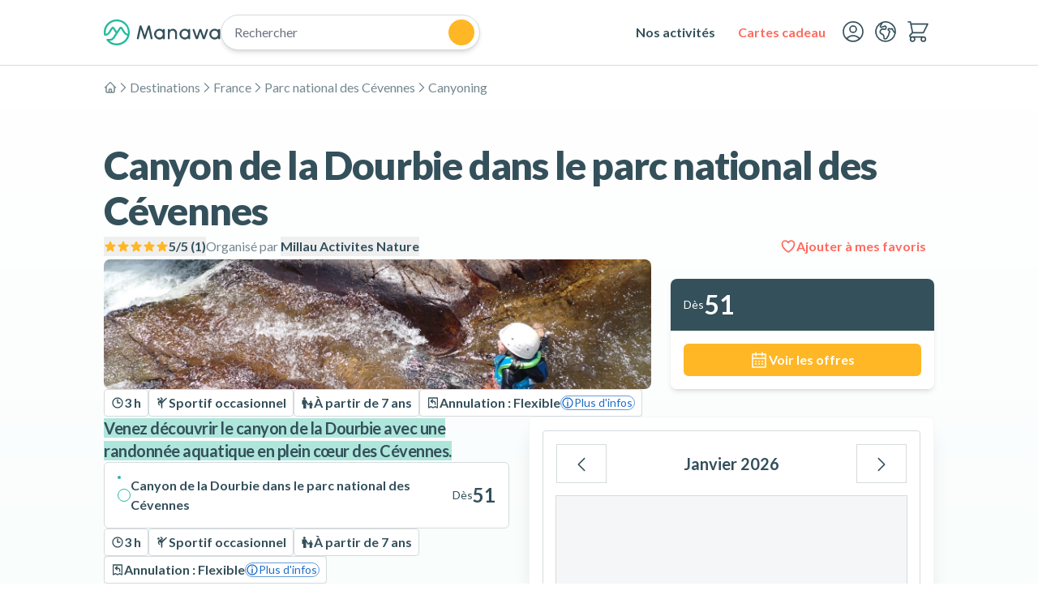

--- FILE ---
content_type: application/javascript; charset=utf-8
request_url: https://www.manawa.com/_next/static/chunks/1032-40b535d788cd567e.js?dpl=dpl_7f8UBDA9XLtAsXCGLsdGdSgLr9Eh
body_size: 13241
content:
!function(){try{var e="undefined"!=typeof window?window:"undefined"!=typeof global?global:"undefined"!=typeof self?self:{},t=Error().stack;t&&(e._sentryDebugIds=e._sentryDebugIds||{},e._sentryDebugIds[t]="5f5adc78-11e7-4b0c-a4c8-f262bf3a37f9",e._sentryDebugIdIdentifier="sentry-dbid-5f5adc78-11e7-4b0c-a4c8-f262bf3a37f9")}catch(e){}}();"use strict";(self.webpackChunk_N_E=self.webpackChunk_N_E||[]).push([[1032],{83595:function(e,t,n){n.d(t,{_3:function(){return em},_W:function(){return e2},HJ:function(){return ea}});var r,o,a,i=n(2265),l=n(41988),s=n(63070),u=n(27742),d=n(56942),c=n(99649),f=n(63497),p=n(61650);function v(e,t){let n=(0,c.Q)(e),r=n.getFullYear(),o=n.getDate(),a=(0,f.L)(e,0);a.setFullYear(r,t,15),a.setHours(0,0,0,0);let i=(0,p.N)(a);return n.setMonth(t,Math.min(o,i)),n}function h(e,t){let n=(0,c.Q)(e);return isNaN(+n)?(0,f.L)(e,NaN):(n.setFullYear(t),n)}var m=n(36502);function y(e,t){let n=(0,c.Q)(e),r=(0,c.Q)(t);return 12*(n.getFullYear()-r.getFullYear())+(n.getMonth()-r.getMonth())}function b(e,t){let n=(0,c.Q)(e);if(isNaN(t))return(0,f.L)(e,NaN);if(!t)return n;let r=n.getDate(),o=(0,f.L)(e,n.getTime());return(o.setMonth(n.getMonth()+t+1,0),r>=o.getDate())?o:(n.setFullYear(o.getFullYear(),o.getMonth(),r),n)}function g(e,t){let n=(0,c.Q)(e),r=(0,c.Q)(t);return n.getFullYear()===r.getFullYear()&&n.getMonth()===r.getMonth()}var x=n(53430),N=n(13451),w=n(65696);function _(e,t){let n=(0,c.Q)(e);return isNaN(t)?(0,f.L)(e,NaN):(t&&n.setDate(n.getDate()+t),n)}function k(e,t){return+(0,d.b)(e)==+(0,d.b)(t)}function M(e,t){let n=(0,c.Q)(e),r=(0,c.Q)(t);return n.getTime()>r.getTime()}var j=n(19324),D=n(34440);function C(e,t){return _(e,7*t)}function O(e,t){return b(e,12*t)}var P=n(55528);function E(e,t){let n=(0,P.j)(),r=t?.weekStartsOn??t?.locale?.options?.weekStartsOn??n.weekStartsOn??n.locale?.options?.weekStartsOn??0,o=(0,c.Q)(e),a=o.getDay();return o.setDate(o.getDate()+((a<r?-7:0)+6-(a-r))),o.setHours(23,59,59,999),o}function S(e){return E(e,{weekStartsOn:1})}var R=n(88355),L=n(861),T=n(78198),W=n(9340),F=n(90518),I=function(){return(I=Object.assign||function(e){for(var t,n=1,r=arguments.length;n<r;n++)for(var o in t=arguments[n])Object.prototype.hasOwnProperty.call(t,o)&&(e[o]=t[o]);return e}).apply(this,arguments)};function A(e,t,n){if(n||2==arguments.length)for(var r,o=0,a=t.length;o<a;o++)!r&&o in t||(r||(r=Array.prototype.slice.call(t,0,o)),r[o]=t[o]);return e.concat(r||Array.prototype.slice.call(t))}"function"==typeof SuppressedError&&SuppressedError;var Y={exports:{}},Q={};Y.exports=function(){if(o)return Q;o=1;var e=Symbol.for("react.element"),t=Symbol.for("react.fragment"),n=Object.prototype.hasOwnProperty,r=i.__SECRET_INTERNALS_DO_NOT_USE_OR_YOU_WILL_BE_FIRED.ReactCurrentOwner,a={key:!0,ref:!0,__self:!0,__source:!0};function l(t,o,i){var l,s={},u=null,d=null;for(l in void 0!==i&&(u=""+i),void 0!==o.key&&(u=""+o.key),void 0!==o.ref&&(d=o.ref),o)n.call(o,l)&&!a.hasOwnProperty(l)&&(s[l]=o[l]);if(t&&t.defaultProps)for(l in o=t.defaultProps)void 0===s[l]&&(s[l]=o[l]);return{$$typeof:e,type:t,key:u,ref:d,props:s,_owner:r.current}}return Q.Fragment=t,Q.jsx=l,Q.jsxs=l,Q}();var B=Y.exports;function z(e){return"multiple"===e.mode}function U(e){return"range"===e.mode}function H(e){return"single"===e.mode}var G={root:"rdp",multiple_months:"rdp-multiple_months",with_weeknumber:"rdp-with_weeknumber",vhidden:"rdp-vhidden",button_reset:"rdp-button_reset",button:"rdp-button",caption:"rdp-caption",caption_start:"rdp-caption_start",caption_end:"rdp-caption_end",caption_between:"rdp-caption_between",caption_label:"rdp-caption_label",caption_dropdowns:"rdp-caption_dropdowns",dropdown:"rdp-dropdown",dropdown_month:"rdp-dropdown_month",dropdown_year:"rdp-dropdown_year",dropdown_icon:"rdp-dropdown_icon",months:"rdp-months",month:"rdp-month",table:"rdp-table",tbody:"rdp-tbody",tfoot:"rdp-tfoot",head:"rdp-head",head_row:"rdp-head_row",head_cell:"rdp-head_cell",nav:"rdp-nav",nav_button:"rdp-nav_button",nav_button_previous:"rdp-nav_button_previous",nav_button_next:"rdp-nav_button_next",nav_icon:"rdp-nav_icon",row:"rdp-row",weeknumber:"rdp-weeknumber",cell:"rdp-cell",day:"rdp-day",day_today:"rdp-day_today",day_outside:"rdp-day_outside",day_selected:"rdp-day_selected",day_disabled:"rdp-day_disabled",day_hidden:"rdp-day_hidden",day_range_start:"rdp-day_range_start",day_range_end:"rdp-day_range_end",day_range_middle:"rdp-day_range_middle"},V=Object.freeze({__proto__:null,formatCaption:function(e,t){return(0,l.WU)(e,"LLLL y",t)},formatDay:function(e,t){return(0,l.WU)(e,"d",t)},formatMonthCaption:function(e,t){return(0,l.WU)(e,"LLLL",t)},formatWeekNumber:function(e){return"".concat(e)},formatWeekdayName:function(e,t){return(0,l.WU)(e,"cccccc",t)},formatYearCaption:function(e,t){return(0,l.WU)(e,"yyyy",t)}}),K=Object.freeze({__proto__:null,labelDay:function(e,t,n){return(0,l.WU)(e,"do MMMM (EEEE)",n)},labelMonthDropdown:function(){return"Month: "},labelNext:function(){return"Go to next month"},labelPrevious:function(){return"Go to previous month"},labelWeekNumber:function(e){return"Week n. ".concat(e)},labelWeekday:function(e,t){return(0,l.WU)(e,"cccc",t)},labelYearDropdown:function(){return"Year: "}}),$=(0,i.createContext)(void 0);function J(e){var t,n,r,o,a,i,l,c,f=e.initialProps,p={captionLayout:"buttons",classNames:G,formatters:V,labels:K,locale:F._,modifiersClassNames:{},modifiers:{},numberOfMonths:1,styles:{},today:new Date,mode:"default"},v=(t=f.fromYear,n=f.toYear,r=f.fromMonth,o=f.toMonth,a=f.fromDate,i=f.toDate,r?a=(0,s.N)(r):t&&(a=new Date(t,0,1)),o?i=(0,u.V)(o):n&&(i=new Date(n,11,31)),{fromDate:a?(0,d.b)(a):void 0,toDate:i?(0,d.b)(i):void 0}),h=v.fromDate,m=v.toDate,y=null!==(l=f.captionLayout)&&void 0!==l?l:p.captionLayout;"buttons"===y||h&&m||(y="buttons"),(H(f)||z(f)||U(f))&&(c=f.onSelect);var b=I(I(I({},p),f),{captionLayout:y,classNames:I(I({},p.classNames),f.classNames),components:I({},f.components),formatters:I(I({},p.formatters),f.formatters),fromDate:h,labels:I(I({},p.labels),f.labels),mode:f.mode||p.mode,modifiers:I(I({},p.modifiers),f.modifiers),modifiersClassNames:I(I({},p.modifiersClassNames),f.modifiersClassNames),onSelect:c,styles:I(I({},p.styles),f.styles),toDate:m});return B.jsx($.Provider,{value:b,children:e.children})}function Z(){var e=(0,i.useContext)($);if(!e)throw Error("useDayPicker must be used within a DayPickerProvider.");return e}function q(e){var t=Z(),n=t.locale,r=t.classNames,o=t.styles,a=t.formatters.formatCaption;return B.jsx("div",{className:r.caption_label,style:o.caption_label,"aria-live":"polite",role:"presentation",id:e.id,children:a(e.displayMonth,{locale:n})})}function X(e){return B.jsx("svg",I({width:"8px",height:"8px",viewBox:"0 0 120 120","data-testid":"iconDropdown"},e,{children:B.jsx("path",{d:"M4.22182541,48.2218254 C8.44222828,44.0014225 15.2388494,43.9273804 19.5496459,47.9996989 L19.7781746,48.2218254 L60,88.443 L100.221825,48.2218254 C104.442228,44.0014225 111.238849,43.9273804 115.549646,47.9996989 L115.778175,48.2218254 C119.998577,52.4422283 120.07262,59.2388494 116.000301,63.5496459 L115.778175,63.7781746 L67.7781746,111.778175 C63.5577717,115.998577 56.7611506,116.07262 52.4503541,112.000301 L52.2218254,111.778175 L4.22182541,63.7781746 C-0.0739418023,59.4824074 -0.0739418023,52.5175926 4.22182541,48.2218254 Z",fill:"currentColor",fillRule:"nonzero"})}))}function ee(e){var t,n,r=e.onChange,o=e.value,a=e.children,i=e.caption,l=e.className,s=e.style,u=Z(),d=null!==(n=null===(t=u.components)||void 0===t?void 0:t.IconDropdown)&&void 0!==n?n:X;return B.jsxs("div",{className:l,style:s,children:[B.jsx("span",{className:u.classNames.vhidden,children:e["aria-label"]}),B.jsx("select",{name:e.name,"aria-label":e["aria-label"],className:u.classNames.dropdown,style:u.styles.dropdown,value:o,onChange:r,children:a}),B.jsxs("div",{className:u.classNames.caption_label,style:u.styles.caption_label,"aria-hidden":"true",children:[i,B.jsx(d,{className:u.classNames.dropdown_icon,style:u.styles.dropdown_icon})]})]})}function et(e){var t,n=Z(),r=n.fromDate,o=n.toDate,a=n.styles,i=n.locale,l=n.formatters.formatMonthCaption,u=n.classNames,d=n.components,f=n.labels.labelMonthDropdown;if(!r||!o)return B.jsx(B.Fragment,{});var p=[];if(function(e,t){let n=(0,c.Q)(e),r=(0,c.Q)(t);return n.getFullYear()===r.getFullYear()}(r,o))for(var h=(0,s.N)(r),m=r.getMonth();m<=o.getMonth();m++)p.push(v(h,m));else for(var h=(0,s.N)(new Date),m=0;m<=11;m++)p.push(v(h,m));var y=null!==(t=null==d?void 0:d.Dropdown)&&void 0!==t?t:ee;return B.jsx(y,{name:"months","aria-label":f(),className:u.dropdown_month,style:a.dropdown_month,onChange:function(t){var n=Number(t.target.value),r=v((0,s.N)(e.displayMonth),n);e.onChange(r)},value:e.displayMonth.getMonth(),caption:l(e.displayMonth,{locale:i}),children:p.map(function(e){return B.jsx("option",{value:e.getMonth(),children:l(e,{locale:i})},e.getMonth())})})}function en(e){var t,n=e.displayMonth,r=Z(),o=r.fromDate,a=r.toDate,i=r.locale,l=r.styles,u=r.classNames,d=r.components,c=r.formatters.formatYearCaption,f=r.labels.labelYearDropdown,p=[];if(!o||!a)return B.jsx(B.Fragment,{});for(var v=o.getFullYear(),y=a.getFullYear(),b=v;b<=y;b++)p.push(h((0,m.e)(new Date),b));var g=null!==(t=null==d?void 0:d.Dropdown)&&void 0!==t?t:ee;return B.jsx(g,{name:"years","aria-label":f(),className:u.dropdown_year,style:l.dropdown_year,onChange:function(t){var r=h((0,s.N)(n),Number(t.target.value));e.onChange(r)},value:n.getFullYear(),caption:c(n,{locale:i}),children:p.map(function(e){return B.jsx("option",{value:e.getFullYear(),children:c(e,{locale:i})},e.getFullYear())})})}var er=(0,i.createContext)(void 0);function eo(e){var t,n,r,o,a,l,u,d,c,f,p,v,h,m,N,w,_=Z(),k=(N=(r=(n=t=Z()).month,o=n.defaultMonth,a=n.today,l=r||o||a||new Date,u=n.toDate,d=n.fromDate,c=n.numberOfMonths,u&&0>y(u,l)&&(l=b(u,-1*((void 0===c?1:c)-1))),d&&0>y(l,d)&&(l=d),f=(0,s.N)(l),p=t.month,h=(v=(0,i.useState)(f))[0],m=[void 0===p?h:p,v[1]])[0],w=m[1],[N,function(e){if(!t.disableNavigation){var n,r=(0,s.N)(e);w(r),null===(n=t.onMonthChange)||void 0===n||n.call(t,r)}}]),M=k[0],j=k[1],D=function(e,t){for(var n=t.reverseMonths,r=t.numberOfMonths,o=(0,s.N)(e),a=y((0,s.N)(b(o,r)),o),i=[],l=0;l<a;l++){var u=b(o,l);i.push(u)}return n&&(i=i.reverse()),i}(M,_),C=function(e,t){if(!t.disableNavigation){var n=t.toDate,r=t.pagedNavigation,o=t.numberOfMonths,a=void 0===o?1:o,i=(0,s.N)(e);if(!n||!(y(n,e)<a))return b(i,r?a:1)}}(M,_),O=function(e,t){if(!t.disableNavigation){var n=t.fromDate,r=t.pagedNavigation,o=t.numberOfMonths,a=(0,s.N)(e);if(!n||!(0>=y(a,n)))return b(a,-(r?void 0===o?1:o:1))}}(M,_),P=function(e){return D.some(function(t){return g(e,t)})};return B.jsx(er.Provider,{value:{currentMonth:M,displayMonths:D,goToMonth:j,goToDate:function(e,t){P(e)||(t&&(0,x.R)(e,t)?j(b(e,1+-1*_.numberOfMonths)):j(e))},previousMonth:O,nextMonth:C,isDateDisplayed:P},children:e.children})}function ea(){var e=(0,i.useContext)(er);if(!e)throw Error("useNavigation must be used within a NavigationProvider");return e}function ei(e){var t,n=Z(),r=n.classNames,o=n.styles,a=n.components,i=ea().goToMonth,l=function(t){i(b(t,e.displayIndex?-e.displayIndex:0))},s=null!==(t=null==a?void 0:a.CaptionLabel)&&void 0!==t?t:q,u=B.jsx(s,{id:e.id,displayMonth:e.displayMonth});return B.jsxs("div",{className:r.caption_dropdowns,style:o.caption_dropdowns,children:[B.jsx("div",{className:r.vhidden,children:u}),B.jsx(et,{onChange:l,displayMonth:e.displayMonth}),B.jsx(en,{onChange:l,displayMonth:e.displayMonth})]})}function el(e){return B.jsx("svg",I({width:"16px",height:"16px",viewBox:"0 0 120 120"},e,{children:B.jsx("path",{d:"M69.490332,3.34314575 C72.6145263,0.218951416 77.6798462,0.218951416 80.8040405,3.34314575 C83.8617626,6.40086786 83.9268205,11.3179931 80.9992143,14.4548388 L80.8040405,14.6568542 L35.461,60 L80.8040405,105.343146 C83.8617626,108.400868 83.9268205,113.317993 80.9992143,116.454839 L80.8040405,116.656854 C77.7463184,119.714576 72.8291931,119.779634 69.6923475,116.852028 L69.490332,116.656854 L18.490332,65.6568542 C15.4326099,62.5991321 15.367552,57.6820069 18.2951583,54.5451612 L18.490332,54.3431458 L69.490332,3.34314575 Z",fill:"currentColor",fillRule:"nonzero"})}))}function es(e){return B.jsx("svg",I({width:"16px",height:"16px",viewBox:"0 0 120 120"},e,{children:B.jsx("path",{d:"M49.8040405,3.34314575 C46.6798462,0.218951416 41.6145263,0.218951416 38.490332,3.34314575 C35.4326099,6.40086786 35.367552,11.3179931 38.2951583,14.4548388 L38.490332,14.6568542 L83.8333725,60 L38.490332,105.343146 C35.4326099,108.400868 35.367552,113.317993 38.2951583,116.454839 L38.490332,116.656854 C41.5480541,119.714576 46.4651794,119.779634 49.602025,116.852028 L49.8040405,116.656854 L100.804041,65.6568542 C103.861763,62.5991321 103.926821,57.6820069 100.999214,54.5451612 L100.804041,54.3431458 L49.8040405,3.34314575 Z",fill:"currentColor"})}))}var eu=(0,i.forwardRef)(function(e,t){var n=Z(),r=n.classNames,o=n.styles,a=[r.button_reset,r.button];e.className&&a.push(e.className);var i=a.join(" "),l=I(I({},o.button_reset),o.button);return e.style&&Object.assign(l,e.style),B.jsx("button",I({},e,{ref:t,type:"button",className:i,style:l}))});function ed(e){var t,n,r=Z(),o=r.dir,a=r.locale,i=r.classNames,l=r.styles,s=r.labels,u=s.labelPrevious,d=s.labelNext,c=r.components;if(!e.nextMonth&&!e.previousMonth)return B.jsx(B.Fragment,{});var f=u(e.previousMonth,{locale:a}),p=[i.nav_button,i.nav_button_previous].join(" "),v=d(e.nextMonth,{locale:a}),h=[i.nav_button,i.nav_button_next].join(" "),m=null!==(t=null==c?void 0:c.IconRight)&&void 0!==t?t:es,y=null!==(n=null==c?void 0:c.IconLeft)&&void 0!==n?n:el;return B.jsxs("div",{className:i.nav,style:l.nav,children:[!e.hidePrevious&&B.jsx(eu,{name:"previous-month","aria-label":f,className:p,style:l.nav_button_previous,disabled:!e.previousMonth,onClick:e.onPreviousClick,children:"rtl"===o?B.jsx(m,{className:i.nav_icon,style:l.nav_icon}):B.jsx(y,{className:i.nav_icon,style:l.nav_icon})}),!e.hideNext&&B.jsx(eu,{name:"next-month","aria-label":v,className:h,style:l.nav_button_next,disabled:!e.nextMonth,onClick:e.onNextClick,children:"rtl"===o?B.jsx(y,{className:i.nav_icon,style:l.nav_icon}):B.jsx(m,{className:i.nav_icon,style:l.nav_icon})})]})}function ec(e){var t=Z().numberOfMonths,n=ea(),r=n.previousMonth,o=n.nextMonth,a=n.goToMonth,i=n.displayMonths,l=i.findIndex(function(t){return g(e.displayMonth,t)}),s=0===l,u=l===i.length-1;return B.jsx(ed,{displayMonth:e.displayMonth,hideNext:t>1&&(s||!u),hidePrevious:t>1&&(u||!s),nextMonth:o,previousMonth:r,onPreviousClick:function(){r&&a(r)},onNextClick:function(){o&&a(o)}})}function ef(e){var t,n,r=Z(),o=r.classNames,a=r.disableNavigation,i=r.styles,l=r.captionLayout,s=r.components,u=null!==(t=null==s?void 0:s.CaptionLabel)&&void 0!==t?t:q;return n=a?B.jsx(u,{id:e.id,displayMonth:e.displayMonth}):"dropdown"===l?B.jsx(ei,{displayMonth:e.displayMonth,id:e.id}):"dropdown-buttons"===l?B.jsxs(B.Fragment,{children:[B.jsx(ei,{displayMonth:e.displayMonth,displayIndex:e.displayIndex,id:e.id}),B.jsx(ec,{displayMonth:e.displayMonth,displayIndex:e.displayIndex,id:e.id})]}):B.jsxs(B.Fragment,{children:[B.jsx(u,{id:e.id,displayMonth:e.displayMonth,displayIndex:e.displayIndex}),B.jsx(ec,{displayMonth:e.displayMonth,id:e.id})]}),B.jsx("div",{className:o.caption,style:i.caption,children:n})}function ep(e){var t=Z(),n=t.footer,r=t.styles,o=t.classNames.tfoot;return n?B.jsx("tfoot",{className:o,style:r.tfoot,children:B.jsx("tr",{children:B.jsx("td",{colSpan:8,children:n})})}):B.jsx(B.Fragment,{})}function ev(){var e=Z(),t=e.classNames,n=e.styles,r=e.showWeekNumber,o=e.locale,a=e.weekStartsOn,i=e.ISOWeek,l=e.formatters.formatWeekdayName,s=e.labels.labelWeekday,u=function(e,t,n){for(var r=n?(0,N.T)(new Date):(0,w.z)(new Date,{locale:e,weekStartsOn:t}),o=[],a=0;a<7;a++){var i=_(r,a);o.push(i)}return o}(o,a,i);return B.jsxs("tr",{style:n.head_row,className:t.head_row,children:[r&&B.jsx("td",{style:n.head_cell,className:t.head_cell}),u.map(function(e,r){return B.jsx("th",{scope:"col",className:t.head_cell,style:n.head_cell,"aria-label":s(e,{locale:o}),children:l(e,{locale:o})},r)})]})}function eh(){var e,t=Z(),n=t.classNames,r=t.styles,o=t.components,a=null!==(e=null==o?void 0:o.HeadRow)&&void 0!==e?e:ev;return B.jsx("thead",{style:r.head,className:n.head,children:B.jsx(a,{})})}function em(e){var t=Z(),n=t.locale,r=t.formatters.formatDay;return B.jsx(B.Fragment,{children:r(e.date,{locale:n})})}var ey=(0,i.createContext)(void 0);function eb(e){return z(e.initialProps)?B.jsx(eg,{initialProps:e.initialProps,children:e.children}):B.jsx(ey.Provider,{value:{selected:void 0,modifiers:{disabled:[]}},children:e.children})}function eg(e){var t=e.initialProps,n=e.children,r=t.selected,o=t.min,a=t.max,i={disabled:[]};return r&&i.disabled.push(function(e){var t=a&&r.length>a-1,n=r.some(function(t){return k(t,e)});return!!(t&&!n)}),B.jsx(ey.Provider,{value:{selected:r,onDayClick:function(e,n,i){if(null===(l=t.onDayClick)||void 0===l||l.call(t,e,n,i),(!n.selected||!o||(null==r?void 0:r.length)!==o)&&(n.selected||!a||(null==r?void 0:r.length)!==a)){var l,s,u=r?A([],r,!0):[];if(n.selected){var d=u.findIndex(function(t){return k(e,t)});u.splice(d,1)}else u.push(e);null===(s=t.onSelect)||void 0===s||s.call(t,u,e,n,i)}},modifiers:i},children:n})}function ex(){var e=(0,i.useContext)(ey);if(!e)throw Error("useSelectMultiple must be used within a SelectMultipleProvider");return e}var eN=(0,i.createContext)(void 0);function ew(e){return U(e.initialProps)?B.jsx(e_,{initialProps:e.initialProps,children:e.children}):B.jsx(eN.Provider,{value:{selected:void 0,modifiers:{range_start:[],range_end:[],range_middle:[],disabled:[]}},children:e.children})}function e_(e){var t=e.initialProps,n=e.children,r=t.selected,o=r||{},a=o.from,i=o.to,l=t.min,s=t.max,u={range_start:[],range_end:[],range_middle:[],disabled:[]};if(a?(u.range_start=[a],i?(u.range_end=[i],k(a,i)||(u.range_middle=[{after:a,before:i}])):u.range_end=[a]):i&&(u.range_start=[i],u.range_end=[i]),l&&(a&&!i&&u.disabled.push({after:_(a,-(l-1)),before:_(a,l-1)}),a&&i&&u.disabled.push({after:a,before:_(a,l-1)}),!a&&i&&u.disabled.push({after:_(i,-(l-1)),before:_(i,l-1)})),s){if(a&&!i&&(u.disabled.push({before:_(a,-s+1)}),u.disabled.push({after:_(a,s-1)})),a&&i){var d=s-((0,j.w)(i,a)+1);u.disabled.push({before:_(a,-d)}),u.disabled.push({after:_(i,d)})}!a&&i&&(u.disabled.push({before:_(i,-s+1)}),u.disabled.push({after:_(i,s-1)}))}return B.jsx(eN.Provider,{value:{selected:r,onDayClick:function(e,n,o){null===(s=t.onDayClick)||void 0===s||s.call(t,e,n,o);var a,i,l,s,u,d=(i=(a=r||{}).from,l=a.to,i&&l?k(l,e)&&k(i,e)?void 0:k(l,e)?{from:l,to:void 0}:k(i,e)?void 0:M(i,e)?{from:e,to:l}:{from:i,to:e}:l?M(e,l)?{from:l,to:e}:{from:e,to:l}:i?(0,x.R)(e,i)?{from:e,to:i}:{from:i,to:e}:{from:e,to:void 0});null===(u=t.onSelect)||void 0===u||u.call(t,d,e,n,o)},modifiers:u},children:n})}function ek(){var e=(0,i.useContext)(eN);if(!e)throw Error("useSelectRange must be used within a SelectRangeProvider");return e}function eM(e){return Array.isArray(e)?A([],e,!0):void 0!==e?[e]:[]}(r=a||(a={})).Outside="outside",r.Disabled="disabled",r.Selected="selected",r.Hidden="hidden",r.Today="today",r.RangeStart="range_start",r.RangeEnd="range_end",r.RangeMiddle="range_middle";var ej=a.Selected,eD=a.Disabled,eC=a.Hidden,eO=a.Today,eP=a.RangeEnd,eE=a.RangeMiddle,eS=a.RangeStart,eR=a.Outside,eL=(0,i.createContext)(void 0);function eT(e){var t,n,r,o=Z(),a=ex(),i=ek(),l=((t={})[ej]=eM(o.selected),t[eD]=eM(o.disabled),t[eC]=eM(o.hidden),t[eO]=[o.today],t[eP]=[],t[eE]=[],t[eS]=[],t[eR]=[],o.fromDate&&t[eD].push({before:o.fromDate}),o.toDate&&t[eD].push({after:o.toDate}),z(o)?t[eD]=t[eD].concat(a.modifiers[eD]):U(o)&&(t[eD]=t[eD].concat(i.modifiers[eD]),t[eS]=i.modifiers[eS],t[eE]=i.modifiers[eE],t[eP]=i.modifiers[eP]),t),s=(n=o.modifiers,r={},Object.entries(n).forEach(function(e){var t=e[0],n=e[1];r[t]=eM(n)}),r),u=I(I({},l),s);return B.jsx(eL.Provider,{value:u,children:e.children})}function eW(){var e=(0,i.useContext)(eL);if(!e)throw Error("useModifiers must be used within a ModifiersProvider");return e}function eF(e,t,n){var r=Object.keys(t).reduce(function(n,r){return t[r].some(function(t){if("boolean"==typeof t)return t;if((0,D.J)(t))return k(e,t);if(Array.isArray(t)&&t.every(D.J))return t.includes(e);if(t&&"object"==typeof t&&"from"in t)return r=t.from,o=t.to,r&&o?(0>(0,j.w)(o,r)&&(r=(n=[o,r])[0],o=n[1]),(0,j.w)(e,r)>=0&&(0,j.w)(o,e)>=0):o?k(o,e):!!r&&k(r,e);if(t&&"object"==typeof t&&"dayOfWeek"in t)return t.dayOfWeek.includes(e.getDay());if(t&&"object"==typeof t&&"before"in t&&"after"in t){var n,r,o,a=(0,j.w)(t.before,e),i=(0,j.w)(t.after,e),l=a>0,s=i<0;return M(t.before,t.after)?s&&l:l||s}return t&&"object"==typeof t&&"after"in t?(0,j.w)(e,t.after)>0:t&&"object"==typeof t&&"before"in t?(0,j.w)(t.before,e)>0:"function"==typeof t&&t(e)})&&n.push(r),n},[]),o={};return r.forEach(function(e){return o[e]=!0}),n&&!g(e,n)&&(o.outside=!0),o}var eI=(0,i.createContext)(void 0);function eA(e){var t=ea(),n=eW(),r=(0,i.useState)(),o=r[0],a=r[1],l=(0,i.useState)(),d=l[0],f=l[1],p=function(e,t){for(var n,r,o=(0,s.N)(e[0]),a=(0,u.V)(e[e.length-1]),i=o;i<=a;){var l=eF(i,t);if(!(!l.disabled&&!l.hidden)){i=_(i,1);continue}if(l.selected)return i;l.today&&!r&&(r=i),n||(n=i),i=_(i,1)}return r||n}(t.displayMonths,n),v=(null!=o?o:d&&t.isDateDisplayed(d))?d:p,h=function(e){a(e)},m=Z(),y=function(e,r){if(o){var a=function e(t,n){var r=n.moveBy,o=n.direction,a=n.context,i=n.modifiers,l=n.retry,s=void 0===l?{count:0,lastFocused:t}:l,u=a.weekStartsOn,d=a.fromDate,f=a.toDate,p=a.locale,v=({day:_,week:C,month:b,year:O,startOfWeek:function(e){return a.ISOWeek?(0,N.T)(e):(0,w.z)(e,{locale:p,weekStartsOn:u})},endOfWeek:function(e){return a.ISOWeek?S(e):E(e,{locale:p,weekStartsOn:u})}})[r](t,"after"===o?1:-1);if("before"===o&&d){let e;[d,v].forEach(function(t){let n=(0,c.Q)(t);(void 0===e||e<n||isNaN(Number(n)))&&(e=n)}),v=e||new Date(NaN)}else if("after"===o&&f){let e;[f,v].forEach(t=>{let n=(0,c.Q)(t);(!e||e>n||isNaN(+n))&&(e=n)}),v=e||new Date(NaN)}var h=!0;if(i){var m=eF(v,i);h=!m.disabled&&!m.hidden}return h?v:s.count>365?s.lastFocused:e(v,{moveBy:r,direction:o,context:a,modifiers:i,retry:I(I({},s),{count:s.count+1})})}(o,{moveBy:e,direction:r,context:m,modifiers:n});k(o,a)||(t.goToDate(a,o),h(a))}};return B.jsx(eI.Provider,{value:{focusedDay:o,focusTarget:v,blur:function(){f(o),a(void 0)},focus:h,focusDayAfter:function(){return y("day","after")},focusDayBefore:function(){return y("day","before")},focusWeekAfter:function(){return y("week","after")},focusWeekBefore:function(){return y("week","before")},focusMonthBefore:function(){return y("month","before")},focusMonthAfter:function(){return y("month","after")},focusYearBefore:function(){return y("year","before")},focusYearAfter:function(){return y("year","after")},focusStartOfWeek:function(){return y("startOfWeek","before")},focusEndOfWeek:function(){return y("endOfWeek","after")}},children:e.children})}function eY(){var e=(0,i.useContext)(eI);if(!e)throw Error("useFocusContext must be used within a FocusProvider");return e}var eQ=(0,i.createContext)(void 0);function eB(e){return H(e.initialProps)?B.jsx(ez,{initialProps:e.initialProps,children:e.children}):B.jsx(eQ.Provider,{value:{selected:void 0},children:e.children})}function ez(e){var t=e.initialProps,n=e.children,r={selected:t.selected,onDayClick:function(e,n,r){var o,a,i;if(null===(o=t.onDayClick)||void 0===o||o.call(t,e,n,r),n.selected&&!t.required){null===(a=t.onSelect)||void 0===a||a.call(t,void 0,e,n,r);return}null===(i=t.onSelect)||void 0===i||i.call(t,e,e,n,r)}};return B.jsx(eQ.Provider,{value:r,children:n})}function eU(){var e=(0,i.useContext)(eQ);if(!e)throw Error("useSelectSingle must be used within a SelectSingleProvider");return e}function eH(e){var t,n,r,o,l,s,u,d,c,f,p,v,h,m,y,b,g,x,N,w,_,M,j,D,C,O,P,E,S,R,L,T,W,F,A,Y,Q,G,V,K,$,J,q=(0,i.useRef)(null),X=(t=e.date,n=e.displayMonth,s=Z(),u=eY(),d=eF(t,eW(),n),c=Z(),f=eU(),p=ex(),v=ek(),m=(h=eY()).focusDayAfter,y=h.focusDayBefore,b=h.focusWeekAfter,g=h.focusWeekBefore,x=h.blur,N=h.focus,w=h.focusMonthBefore,_=h.focusMonthAfter,M=h.focusYearBefore,j=h.focusYearAfter,D=h.focusStartOfWeek,C=h.focusEndOfWeek,O={onClick:function(e){var n,r,o,a;H(c)?null===(n=f.onDayClick)||void 0===n||n.call(f,t,d,e):z(c)?null===(r=p.onDayClick)||void 0===r||r.call(p,t,d,e):U(c)?null===(o=v.onDayClick)||void 0===o||o.call(v,t,d,e):null===(a=c.onDayClick)||void 0===a||a.call(c,t,d,e)},onFocus:function(e){var n;N(t),null===(n=c.onDayFocus)||void 0===n||n.call(c,t,d,e)},onBlur:function(e){var n;x(),null===(n=c.onDayBlur)||void 0===n||n.call(c,t,d,e)},onKeyDown:function(e){var n;switch(e.key){case"ArrowLeft":e.preventDefault(),e.stopPropagation(),"rtl"===c.dir?m():y();break;case"ArrowRight":e.preventDefault(),e.stopPropagation(),"rtl"===c.dir?y():m();break;case"ArrowDown":e.preventDefault(),e.stopPropagation(),b();break;case"ArrowUp":e.preventDefault(),e.stopPropagation(),g();break;case"PageUp":e.preventDefault(),e.stopPropagation(),e.shiftKey?M():w();break;case"PageDown":e.preventDefault(),e.stopPropagation(),e.shiftKey?j():_();break;case"Home":e.preventDefault(),e.stopPropagation(),D();break;case"End":e.preventDefault(),e.stopPropagation(),C()}null===(n=c.onDayKeyDown)||void 0===n||n.call(c,t,d,e)},onKeyUp:function(e){var n;null===(n=c.onDayKeyUp)||void 0===n||n.call(c,t,d,e)},onMouseEnter:function(e){var n;null===(n=c.onDayMouseEnter)||void 0===n||n.call(c,t,d,e)},onMouseLeave:function(e){var n;null===(n=c.onDayMouseLeave)||void 0===n||n.call(c,t,d,e)},onPointerEnter:function(e){var n;null===(n=c.onDayPointerEnter)||void 0===n||n.call(c,t,d,e)},onPointerLeave:function(e){var n;null===(n=c.onDayPointerLeave)||void 0===n||n.call(c,t,d,e)},onTouchCancel:function(e){var n;null===(n=c.onDayTouchCancel)||void 0===n||n.call(c,t,d,e)},onTouchEnd:function(e){var n;null===(n=c.onDayTouchEnd)||void 0===n||n.call(c,t,d,e)},onTouchMove:function(e){var n;null===(n=c.onDayTouchMove)||void 0===n||n.call(c,t,d,e)},onTouchStart:function(e){var n;null===(n=c.onDayTouchStart)||void 0===n||n.call(c,t,d,e)}},P=Z(),E=eU(),S=ex(),R=ek(),L=H(P)?E.selected:z(P)?S.selected:U(P)?R.selected:void 0,T=!!(s.onDayClick||"default"!==s.mode),(0,i.useEffect)(function(){var e;!d.outside&&u.focusedDay&&T&&k(u.focusedDay,t)&&(null===(e=q.current)||void 0===e||e.focus())},[u.focusedDay,t,q,T,d.outside]),F=(W=[s.classNames.day],Object.keys(d).forEach(function(e){var t=s.modifiersClassNames[e];if(t)W.push(t);else if(Object.values(a).includes(e)){var n=s.classNames["day_".concat(e)];n&&W.push(n)}}),W).join(" "),A=I({},s.styles.day),Object.keys(d).forEach(function(e){var t;A=I(I({},A),null===(t=s.modifiersStyles)||void 0===t?void 0:t[e])}),Y=A,Q=!!(d.outside&&!s.showOutsideDays||d.hidden),G=null!==(l=null===(o=s.components)||void 0===o?void 0:o.DayContent)&&void 0!==l?l:em,V={style:Y,className:F,children:B.jsx(G,{date:t,displayMonth:n,activeModifiers:d}),role:"gridcell"},K=u.focusTarget&&k(u.focusTarget,t)&&!d.outside,$=u.focusedDay&&k(u.focusedDay,t),J=I(I(I({},V),((r={disabled:d.disabled,role:"gridcell"})["aria-selected"]=d.selected,r.tabIndex=$||K?0:-1,r)),O),{isButton:T,isHidden:Q,activeModifiers:d,selectedDays:L,buttonProps:J,divProps:V});return X.isHidden?B.jsx("div",{role:"gridcell"}):X.isButton?B.jsx(eu,I({name:"day",ref:q},X.buttonProps)):B.jsx("div",I({},X.divProps))}function eG(e){var t=e.number,n=e.dates,r=Z(),o=r.onWeekNumberClick,a=r.styles,i=r.classNames,l=r.locale,s=r.labels.labelWeekNumber,u=(0,r.formatters.formatWeekNumber)(Number(t),{locale:l});if(!o)return B.jsx("span",{className:i.weeknumber,style:a.weeknumber,children:u});var d=s(Number(t),{locale:l});return B.jsx(eu,{name:"week-number","aria-label":d,className:i.weeknumber,style:a.weeknumber,onClick:function(e){o(t,n,e)},children:u})}function eV(e){var t,n,r,o=Z(),a=o.styles,i=o.classNames,l=o.showWeekNumber,s=o.components,u=null!==(t=null==s?void 0:s.Day)&&void 0!==t?t:eH,d=null!==(n=null==s?void 0:s.WeekNumber)&&void 0!==n?n:eG;return l&&(r=B.jsx("td",{className:i.cell,style:a.cell,children:B.jsx(d,{number:e.weekNumber,dates:e.dates})})),B.jsxs("tr",{className:i.row,style:a.row,children:[r,e.dates.map(function(t){return B.jsx("td",{className:i.cell,style:a.cell,role:"presentation",children:B.jsx(u,{displayMonth:e.displayMonth,date:t})},Math.trunc(+(0,c.Q)(t)/1e3))})]})}function eK(e,t,n){for(var r=(null==n?void 0:n.ISOWeek)?S(t):E(t,n),o=(null==n?void 0:n.ISOWeek)?(0,N.T)(e):(0,w.z)(e,n),a=(0,j.w)(r,o),i=[],l=0;l<=a;l++)i.push(_(o,l));return i.reduce(function(e,t){var r=(null==n?void 0:n.ISOWeek)?(0,R.l)(t):(0,L.Q)(t,n),o=e.find(function(e){return e.weekNumber===r});return o?o.dates.push(t):e.push({weekNumber:r,dates:[t]}),e},[])}function e$(e){var t,n,r,o=Z(),a=o.locale,i=o.classNames,l=o.styles,d=o.hideHead,f=o.fixedWeeks,p=o.components,v=o.weekStartsOn,h=o.firstWeekContainsDate,m=o.ISOWeek,y=function(e,t){var n=eK((0,s.N)(e),(0,u.V)(e),t);if(null==t?void 0:t.useFixedWeeks){var r=function(e,t,n){let r=(0,w.z)(e,n),o=(0,w.z)(t,n);return Math.round((+r-(0,W.D)(r)-(+o-(0,W.D)(o)))/T.jE)}(function(e){let t=(0,c.Q)(e),n=t.getMonth();return t.setFullYear(t.getFullYear(),n+1,0),t.setHours(0,0,0,0),t}(e),(0,s.N)(e),t)+1;if(r<6){var o=n[n.length-1],a=o.dates[o.dates.length-1],i=C(a,6-r),l=eK(C(a,1),i,t);n.push.apply(n,l)}}return n}(e.displayMonth,{useFixedWeeks:!!f,ISOWeek:m,locale:a,weekStartsOn:v,firstWeekContainsDate:h}),b=null!==(t=null==p?void 0:p.Head)&&void 0!==t?t:eh,g=null!==(n=null==p?void 0:p.Row)&&void 0!==n?n:eV,x=null!==(r=null==p?void 0:p.Footer)&&void 0!==r?r:ep;return B.jsxs("table",{id:e.id,className:i.table,style:l.table,role:"grid","aria-labelledby":e["aria-labelledby"],children:[!d&&B.jsx(b,{}),B.jsx("tbody",{className:i.tbody,style:l.tbody,children:y.map(function(t){return B.jsx(g,{displayMonth:e.displayMonth,dates:t.dates,weekNumber:t.weekNumber},t.weekNumber)})}),B.jsx(x,{displayMonth:e.displayMonth})]})}var eJ="undefined"!=typeof window&&window.document&&window.document.createElement?i.useLayoutEffect:i.useEffect,eZ=!1,eq=0;function eX(){return"react-day-picker-".concat(++eq)}function e0(e){var t,n,r,o,a,l,s,u,d=Z(),c=d.dir,f=d.classNames,p=d.styles,v=d.components,h=ea().displayMonths,m=(r=null!=(t=d.id?"".concat(d.id,"-").concat(e.displayIndex):void 0)?t:eZ?eX():null,a=(o=(0,i.useState)(r))[0],l=o[1],eJ(function(){null===a&&l(eX())},[]),(0,i.useEffect)(function(){!1===eZ&&(eZ=!0)},[]),null!==(n=null!=t?t:a)&&void 0!==n?n:void 0),y=d.id?"".concat(d.id,"-grid-").concat(e.displayIndex):void 0,b=[f.month],g=p.month,x=0===e.displayIndex,N=e.displayIndex===h.length-1,w=!x&&!N;"rtl"===c&&(N=(s=[x,N])[0],x=s[1]),x&&(b.push(f.caption_start),g=I(I({},g),p.caption_start)),N&&(b.push(f.caption_end),g=I(I({},g),p.caption_end)),w&&(b.push(f.caption_between),g=I(I({},g),p.caption_between));var _=null!==(u=null==v?void 0:v.Caption)&&void 0!==u?u:ef;return B.jsxs("div",{className:b.join(" "),style:g,children:[B.jsx(_,{id:m,displayMonth:e.displayMonth,displayIndex:e.displayIndex}),B.jsx(e$,{id:y,"aria-labelledby":m,displayMonth:e.displayMonth})]},e.displayIndex)}function e1(e){var t=Z(),n=t.classNames,r=t.styles;return B.jsx("div",{className:n.months,style:r.months,children:e.children})}function e4(e){var t,n,r=e.initialProps,o=Z(),a=eY(),l=ea(),s=(0,i.useState)(!1),u=s[0],d=s[1];(0,i.useEffect)(function(){o.initialFocus&&a.focusTarget&&(u||(a.focus(a.focusTarget),d(!0)))},[o.initialFocus,u,a.focus,a.focusTarget,a]);var c=[o.classNames.root,o.className];o.numberOfMonths>1&&c.push(o.classNames.multiple_months),o.showWeekNumber&&c.push(o.classNames.with_weeknumber);var f=I(I({},o.styles.root),o.style),p=Object.keys(r).filter(function(e){return e.startsWith("data-")}).reduce(function(e,t){var n;return I(I({},e),((n={})[t]=r[t],n))},{}),v=null!==(n=null===(t=r.components)||void 0===t?void 0:t.Months)&&void 0!==n?n:e1;return B.jsx("div",I({className:c.join(" "),style:f,dir:o.dir,id:o.id,nonce:r.nonce,title:r.title,lang:r.lang},p,{children:B.jsx(v,{children:l.displayMonths.map(function(e,t){return B.jsx(e0,{displayIndex:t,displayMonth:e},t)})})}))}function e5(e){var t=e.children,n=function(e,t){var n={};for(var r in e)Object.prototype.hasOwnProperty.call(e,r)&&0>t.indexOf(r)&&(n[r]=e[r]);if(null!=e&&"function"==typeof Object.getOwnPropertySymbols)for(var o=0,r=Object.getOwnPropertySymbols(e);o<r.length;o++)0>t.indexOf(r[o])&&Object.prototype.propertyIsEnumerable.call(e,r[o])&&(n[r[o]]=e[r[o]]);return n}(e,["children"]);return B.jsx(J,{initialProps:n,children:B.jsx(eo,{children:B.jsx(eB,{initialProps:n,children:B.jsx(eb,{initialProps:n,children:B.jsx(ew,{initialProps:n,children:B.jsx(eT,{children:B.jsx(eA,{children:t})})})})})})})}function e2(e){return B.jsx(e5,I({},e,{children:B.jsx(e4,{initialProps:e})}))}},83807:function(e,t,n){let r,o;n.d(t,{E:function(){return E}});var a=n(2265),i=n(27847),l=n(17684),s=n(24536),u=n(64518),d=n(37388),c=n(37105),f=n(11725),p=n(93689),v=n(13323);let h=(0,a.createContext)(null);function m(){let[e,t]=(0,a.useState)([]);return[e.length>0?e.join(" "):void 0,(0,a.useMemo)(()=>function(e){let n=(0,v.z)(e=>(t(t=>[...t,e]),()=>t(t=>{let n=t.slice(),r=n.indexOf(e);return -1!==r&&n.splice(r,1),n}))),r=(0,a.useMemo)(()=>({register:n,slot:e.slot,name:e.name,props:e.props}),[n,e.slot,e.name,e.props]);return a.createElement(h.Provider,{value:r},e.children)},[t])]}let y=Object.assign((0,i.yV)(function(e,t){let n=(0,l.M)(),{id:r=`headlessui-label-${n}`,passive:o=!1,...s}=e,d=function e(){let t=(0,a.useContext)(h);if(null===t){let t=Error("You used a <Label /> component, but it is not inside a relevant parent.");throw Error.captureStackTrace&&Error.captureStackTrace(t,e),t}return t}(),c=(0,p.T)(t);(0,u.e)(()=>d.register(r),[r,d.register]);let f={ref:c,...d.props,id:r};return o&&("onClick"in f&&(delete f.htmlFor,delete f.onClick),"onClick"in s&&delete s.onClick),(0,i.sY)({ourProps:f,theirProps:s,slot:d.slot||{},defaultTag:"label",name:d.name||"Label"})}),{});var b=n(33577),g=n(40293),x=n(38198);function N(e,t){return e?e+"["+t+"]":t}var w=n(47634),_=n(31948),k=n(90945),M=((r=M||{})[r.RegisterOption=0]="RegisterOption",r[r.UnregisterOption=1]="UnregisterOption",r);let j={0(e,t){let n=[...e.options,{id:t.id,element:t.element,propsRef:t.propsRef}];return{...e,options:(0,c.z2)(n,e=>e.element.current)}},1(e,t){let n=e.options.slice(),r=e.options.findIndex(e=>e.id===t.id);return -1===r?e:(n.splice(r,1),{...e,options:n})}},D=(0,a.createContext)(null);D.displayName="RadioGroupDataContext";let C=(0,a.createContext)(null);function O(e,t){return(0,s.E)(t.type,j,e,t)}C.displayName="RadioGroupActionsContext";var P=((o=P||{})[o.Empty=1]="Empty",o[o.Active=2]="Active",o);let E=Object.assign((0,i.yV)(function(e,t){let n=(0,l.M)(),{id:r=`headlessui-radiogroup-${n}`,value:o,defaultValue:s,form:f,name:h,onChange:y,by:w=(e,t)=>e===t,disabled:_=!1,...M}=e,j=(0,v.z)("string"==typeof w?(e,t)=>(null==e?void 0:e[w])===(null==t?void 0:t[w]):w),[P,E]=(0,a.useReducer)(O,{options:[]}),S=P.options,[R,L]=m(),[T,W]=(0,b.f)(),F=(0,a.useRef)(null),I=(0,p.T)(F,t),[A,Y]=function(e,t,n){let[r,o]=(0,a.useState)(n),i=void 0!==e,l=(0,a.useRef)(i),s=(0,a.useRef)(!1),u=(0,a.useRef)(!1);return!i||l.current||s.current?i||!l.current||u.current||(u.current=!0,l.current=i,console.error("A component is changing from controlled to uncontrolled. This may be caused by the value changing from a defined value to undefined, which should not happen.")):(s.current=!0,l.current=i,console.error("A component is changing from uncontrolled to controlled. This may be caused by the value changing from undefined to a defined value, which should not happen.")),[i?e:r,(0,v.z)(e=>(i||o(e),null==t?void 0:t(e)))]}(o,y,s),Q=(0,a.useMemo)(()=>S.find(e=>!e.propsRef.current.disabled),[S]),B=(0,a.useMemo)(()=>S.some(e=>j(e.propsRef.current.value,A)),[S,A]),z=(0,v.z)(e=>{var t;if(_||j(e,A))return!1;let n=null==(t=S.find(t=>j(t.propsRef.current.value,e)))?void 0:t.propsRef.current;return(null==n||!n.disabled)&&(null==Y||Y(e),!0)});!function(e){let{container:t,accept:n,walk:r,enabled:o=!0}=e,i=(0,a.useRef)(n),l=(0,a.useRef)(r);(0,a.useEffect)(()=>{i.current=n,l.current=r},[n,r]),(0,u.e)(()=>{if(!t||!o)return;let e=(0,g.r)(t);if(!e)return;let n=i.current,r=l.current,a=Object.assign(e=>n(e),{acceptNode:n}),s=e.createTreeWalker(t,NodeFilter.SHOW_ELEMENT,a,!1);for(;s.nextNode();)r(s.currentNode)},[t,o,i,l])}({container:F.current,accept:e=>"radio"===e.getAttribute("role")?NodeFilter.FILTER_REJECT:e.hasAttribute("role")?NodeFilter.FILTER_SKIP:NodeFilter.FILTER_ACCEPT,walk(e){e.setAttribute("role","none")}});let U=(0,v.z)(e=>{let t=F.current;if(!t)return;let n=(0,g.r)(t),r=S.filter(e=>!1===e.propsRef.current.disabled).map(e=>e.element.current);switch(e.key){case d.R.Enter:!function(e){var t;let n=null!=(t=null==e?void 0:e.form)?t:e.closest("form");if(n){for(let e of n.elements)if("INPUT"===e.tagName&&"submit"===e.type||"BUTTON"===e.tagName&&"submit"===e.type||"INPUT"===e.nodeName&&"image"===e.type){e.click();return}n.requestSubmit()}}(e.currentTarget);break;case d.R.ArrowLeft:case d.R.ArrowUp:if(e.preventDefault(),e.stopPropagation(),(0,c.jA)(r,c.TO.Previous|c.TO.WrapAround)===c.fE.Success){let e=S.find(e=>e.element.current===(null==n?void 0:n.activeElement));e&&z(e.propsRef.current.value)}break;case d.R.ArrowRight:case d.R.ArrowDown:if(e.preventDefault(),e.stopPropagation(),(0,c.jA)(r,c.TO.Next|c.TO.WrapAround)===c.fE.Success){let e=S.find(e=>e.element.current===(null==n?void 0:n.activeElement));e&&z(e.propsRef.current.value)}break;case d.R.Space:{e.preventDefault(),e.stopPropagation();let t=S.find(e=>e.element.current===(null==n?void 0:n.activeElement));t&&z(t.propsRef.current.value)}}}),H=(0,v.z)(e=>(E({type:0,...e}),()=>E({type:1,id:e.id}))),G=(0,a.useMemo)(()=>({value:A,firstOption:Q,containsCheckedOption:B,disabled:_,compare:j,...P}),[A,Q,B,_,j,P]),V=(0,a.useMemo)(()=>({registerOption:H,change:z}),[H,z]),K=(0,a.useMemo)(()=>({value:A}),[A]),$=(0,a.useRef)(null),J=(0,k.G)();return(0,a.useEffect)(()=>{$.current&&void 0!==s&&J.addEventListener($.current,"reset",()=>{z(s)})},[$,z]),a.createElement(W,{name:"RadioGroup.Description"},a.createElement(L,{name:"RadioGroup.Label"},a.createElement(C.Provider,{value:V},a.createElement(D.Provider,{value:G},null!=h&&null!=A&&(function e(){let t=arguments.length>0&&void 0!==arguments[0]?arguments[0]:{},n=arguments.length>1&&void 0!==arguments[1]?arguments[1]:null,r=arguments.length>2&&void 0!==arguments[2]?arguments[2]:[];for(let[o,a]of Object.entries(t))!function t(n,r,o){if(Array.isArray(o))for(let[e,a]of o.entries())t(n,N(r,e.toString()),a);else o instanceof Date?n.push([r,o.toISOString()]):"boolean"==typeof o?n.push([r,o?"1":"0"]):"string"==typeof o?n.push([r,o]):"number"==typeof o?n.push([r,`${o}`]):null==o?n.push([r,""]):e(o,r,n)}(r,N(n,o),a);return r})({[h]:A}).map((e,t)=>{let[n,r]=e;return a.createElement(x._,{features:x.A.Hidden,ref:0===t?e=>{var t;$.current=null!=(t=null==e?void 0:e.closest("form"))?t:null}:void 0,...(0,i.oA)({key:n,as:"input",type:"radio",checked:null!=r,hidden:!0,readOnly:!0,form:f,name:n,value:r})})}),(0,i.sY)({ourProps:{ref:I,id:r,role:"radiogroup","aria-labelledby":R,"aria-describedby":T,onKeyDown:U},theirProps:M,slot:K,defaultTag:"div",name:"RadioGroup"})))))}),{Option:(0,i.yV)(function(e,t){var n;let r=(0,l.M)(),{id:o=`headlessui-radiogroup-option-${r}`,value:s,disabled:d=!1,...c}=e,h=(0,a.useRef)(null),y=(0,p.T)(h,t),[g,x]=m(),[N,k]=(0,b.f)(),{addFlag:M,removeFlag:j,hasFlag:O}=(0,f.V)(1),P=(0,_.E)({value:s,disabled:d}),E=function e(t){let n=(0,a.useContext)(D);if(null===n){let n=Error(`<${t} /> is missing a parent <RadioGroup /> component.`);throw Error.captureStackTrace&&Error.captureStackTrace(n,e),n}return n}("RadioGroup.Option"),S=function e(t){let n=(0,a.useContext)(C);if(null===n){let n=Error(`<${t} /> is missing a parent <RadioGroup /> component.`);throw Error.captureStackTrace&&Error.captureStackTrace(n,e),n}return n}("RadioGroup.Option");(0,u.e)(()=>S.registerOption({id:o,element:h,propsRef:P}),[o,S,h,e]);let R=(0,v.z)(e=>{var t;if((0,w.P)(e.currentTarget))return e.preventDefault();S.change(s)&&(M(2),null==(t=h.current)||t.focus())}),L=(0,v.z)(e=>{if((0,w.P)(e.currentTarget))return e.preventDefault();M(2)}),T=(0,v.z)(()=>j(2)),W=(null==(n=E.firstOption)?void 0:n.id)===o,F=E.disabled||d,I=E.compare(E.value,s),A={ref:y,id:o,role:"radio","aria-checked":I?"true":"false","aria-labelledby":g,"aria-describedby":N,"aria-disabled":!!F||void 0,tabIndex:F?-1:I||!E.containsCheckedOption&&W?0:-1,onClick:F?void 0:R,onFocus:F?void 0:L,onBlur:F?void 0:T},Y=(0,a.useMemo)(()=>({checked:I,disabled:F,active:O(2)}),[I,F,O]);return a.createElement(k,{name:"RadioGroup.Description"},a.createElement(x,{name:"RadioGroup.Label"},(0,i.sY)({ourProps:A,theirProps:c,slot:Y,defaultTag:"div",name:"RadioGroup.Option"})))}),Label:y,Description:b.d})},27742:function(e,t,n){n.d(t,{V:function(){return o}});var r=n(99649);function o(e){let t=(0,r.Q)(e),n=t.getMonth();return t.setFullYear(t.getFullYear(),n+1,0),t.setHours(23,59,59,999),t}},61650:function(e,t,n){n.d(t,{N:function(){return a}});var r=n(99649),o=n(63497);function a(e){let t=(0,r.Q)(e),n=t.getFullYear(),a=t.getMonth(),i=(0,o.L)(e,0);return i.setFullYear(n,a+1,0),i.setHours(0,0,0,0),i.getDate()}},53430:function(e,t,n){n.d(t,{R:function(){return o}});var r=n(99649);function o(e,t){return+(0,r.Q)(e)<+(0,r.Q)(t)}},63070:function(e,t,n){n.d(t,{N:function(){return o}});var r=n(99649);function o(e){let t=(0,r.Q)(e);return t.setDate(1),t.setHours(0,0,0,0),t}}}]);

--- FILE ---
content_type: text/x-component
request_url: https://www.manawa.com/fr/destinations/1711-parc-national-des-cevennes/1192-canyoning?_rsc=jjysd
body_size: -699
content:
0:["JemBORTpd7QNu8AV-5O-A",[["children",["locale","fr","d"],"children","destinations",["destinations",{"children":[["slug","1711-parc-national-des-cevennes","d"],{"children":[["sportSlug","1192-canyoning","d"],{"children":["__PAGE__",{}]}]}]}],null,null]]]


--- FILE ---
content_type: application/javascript; charset=utf-8
request_url: https://www.manawa.com/_next/static/chunks/app/%5Blocale%5D/countries/page-d02371a9e7217ad7.js?dpl=dpl_7f8UBDA9XLtAsXCGLsdGdSgLr9Eh
body_size: 1931
content:
!function(){try{var e="undefined"!=typeof window?window:"undefined"!=typeof global?global:"undefined"!=typeof self?self:{},t=Error().stack;t&&(e._sentryDebugIds=e._sentryDebugIds||{},e._sentryDebugIds[t]="6169d597-5e5e-424b-9ea2-0faf56b46a95",e._sentryDebugIdIdentifier="sentry-dbid-6169d597-5e5e-424b-9ea2-0faf56b46a95")}catch(e){}}(),(self.webpackChunk_N_E=self.webpackChunk_N_E||[]).push([[1776,7567],{52153:function(e,t,n){Promise.resolve().then(n.bind(n,97867)),Promise.resolve().then(n.bind(n,31085)),Promise.resolve().then(n.bind(n,10575)),Promise.resolve().then(n.t.bind(n,72972,23)),Promise.resolve().then(n.bind(n,27452)),Promise.resolve().then(n.bind(n,26371)),Promise.resolve().then(n.bind(n,98869)),Promise.resolve().then(n.bind(n,25639))},49988:function(e,t,n){"use strict";function r(){return(r=Object.assign?Object.assign.bind():function(e){for(var t=1;t<arguments.length;t++){var n=arguments[t];for(var r in n)({}).hasOwnProperty.call(n,r)&&(e[r]=n[r])}return e}).apply(null,arguments)}n.d(t,{g:function(){return r}})},97867:function(e,t,n){"use strict";n.d(t,{default:function(){return u}});var r=n(49988),o=n(27648),l=n(99376),i=n(2265),a=n(48706),u=(0,i.forwardRef)(function(e,t){let{defaultLocale:n,href:u,locale:s,localeCookie:c,onClick:f,prefetch:d,unprefixed:h,...p}=e,v=(0,a.Z)(),m=null!=s&&s!==v,b=s||v,y=function(){let[e,t]=(0,i.useState)();return(0,i.useEffect)(()=>{t(window.location.host)},[]),e}(),g=y&&h&&(h.domains[y]===b||!Object.keys(h.domains).includes(y)&&v===n&&!s)?h.pathname:u,w=(0,l.usePathname)();return m&&(d&&console.error("The `prefetch` prop is currently not supported when using the `locale` prop on `Link` to switch the locale.`"),d=!1),i.createElement(o.default,(0,r.g)({ref:t,href:g,hrefLang:m?s:void 0,onClick:function(e){(function(e,t,n,r){if(!e||!(r!==n&&null!=r)||!t)return;let o=function(e){let t=arguments.length>1&&void 0!==arguments[1]?arguments[1]:window.location.pathname;return"/"===e?t:t.replace(e,"")}(t),{name:l,...i}=e;i.path||(i.path=""!==o?o:"/");let a="".concat(l,"=").concat(r,";");for(let[e,t]of Object.entries(i))a+="".concat("maxAge"===e?"max-age":e),"boolean"!=typeof t&&(a+="="+t),a+=";";document.cookie=a})(c,w,v,s),f&&f(e)},prefetch:d},p))})},31085:function(e,t,n){"use strict";n.d(t,{default:function(){return f}});var r=n(49988),o=n(99376),l=n(2265),i=n(48706);function a(e){return("object"==typeof e?null==e.host&&null==e.hostname:!/^[a-z]+:/i.test(e))&&!function(e){let t="object"==typeof e?e.pathname:e;return null!=t&&!t.startsWith("/")}(e)}function u(e,t){let n;return"string"==typeof e?n=s(t,e):(n={...e},e.pathname&&(n.pathname=s(t,e.pathname))),n}function s(e,t){let n=e;return/^\/(\?.*)?$/.test(t)&&(t=t.slice(1)),n+=t}n(25566);var c=n(97867);let f=(0,l.forwardRef)(function(e,t){let{href:n,locale:s,localeCookie:f,localePrefixMode:d,prefix:h,...p}=e,v=(0,o.usePathname)(),m=(0,i.Z)(),b=s!==m,[y,g]=(0,l.useState)(()=>a(n)&&("never"!==d||b)?u(n,h):n);return(0,l.useEffect)(()=>{v&&g(function(e,t){let n=arguments.length>2&&void 0!==arguments[2]?arguments[2]:t,r=arguments.length>3?arguments[3]:void 0,o=arguments.length>4?arguments[4]:void 0;if(!a(e))return e;let l=r===o||r.startsWith("".concat(o,"/"));return(t!==n||l)&&null!=o?u(e,o):e}(n,s,m,v,h))},[m,n,s,v,h]),l.createElement(c.default,(0,r.g)({ref:t,href:y,locale:s,localeCookie:f},p))});f.displayName="ClientLink"},48706:function(e,t,n){"use strict";n.d(t,{Z:function(){return a}});var r=n(99376),o=n(526);let l="locale",i=!1;function a(){let e;let t=(0,r.useParams)();try{e=(0,o.useLocale)()}catch(n){if("string"!=typeof(null==t?void 0:t[l]))throw n;i||(console.warn("Deprecation warning: `useLocale` has returned a default from `useParams().locale` since no `NextIntlClientProvider` ancestor was found for the calling component. This behavior will be removed in the next major version. Please ensure all Client Components that use `next-intl` are wrapped in a `NextIntlClientProvider`."),i=!0),e=t[l]}return e}},10575:function(e,t,n){"use strict";n.d(t,{default:function(){return i}});var r=n(49988),o=n(2265),l=n(69362);function i(e){let{locale:t,...n}=e;if(!t)throw Error("Failed to determine locale in `NextIntlClientProvider`, please provide the `locale` prop explicitly.\n\nSee https://next-intl.dev/docs/configuration#locale");return o.createElement(l.IntlProvider,(0,r.g)({locale:t},n))}},25639:function(e,t,n){"use strict";n.d(t,{NoRenderOnError:function(){return i}});var r=n(57919),o=n(31574),l=n(2265);class i extends l.Component{static getDerivedStateFromError(e){return{hasError:!0}}componentDidCatch(e,t){r.n({category:"ErrorBoundary",message:`Error boundary "${this.props.boundaryName}" trigerred.`,level:"info"}),o.Tb(e)}render(){return this.state.hasError?null:this.props.children}constructor(...e){super(...e),this.state={hasError:!1}}}},25668:function(e,t,n){"use strict";n.d(t,{j:function(){return l}});let r=e=>"boolean"==typeof e?"".concat(e):0===e?"0":e,o=function(){for(var e,t,n=0,r="";n<arguments.length;)(e=arguments[n++])&&(t=function e(t){var n,r,o="";if("string"==typeof t||"number"==typeof t)o+=t;else if("object"==typeof t){if(Array.isArray(t))for(n=0;n<t.length;n++)t[n]&&(r=e(t[n]))&&(o&&(o+=" "),o+=r);else for(n in t)t[n]&&(o&&(o+=" "),o+=n)}return o}(e))&&(r&&(r+=" "),r+=t);return r},l=(e,t)=>n=>{var l;if((null==t?void 0:t.variants)==null)return o(e,null==n?void 0:n.class,null==n?void 0:n.className);let{variants:i,defaultVariants:a}=t,u=Object.keys(i).map(e=>{let t=null==n?void 0:n[e],o=null==a?void 0:a[e];if(null===t)return null;let l=r(t)||r(o);return i[e][l]}),s=n&&Object.entries(n).reduce((e,t)=>{let[n,r]=t;return void 0===r||(e[n]=r),e},{});return o(e,u,null==t?void 0:null===(l=t.compoundVariants)||void 0===l?void 0:l.reduce((e,t)=>{let{class:n,className:r,...o}=t;return Object.entries(o).every(e=>{let[t,n]=e;return Array.isArray(n)?n.includes({...a,...s}[t]):({...a,...s})[t]===n})?[...e,n,r]:e},[]),null==n?void 0:n.class,null==n?void 0:n.className)}}},function(e){e.O(0,[2586,3224,1045,2748,7452,1916,2971,246,1744],function(){return e(e.s=52153)}),_N_E=e.O()}]);

--- FILE ---
content_type: text/x-component
request_url: https://www.manawa.com/fr/countries/3406-france?_rsc=jjysd
body_size: -707
content:
0:["JemBORTpd7QNu8AV-5O-A",[["children",["locale","fr","d"],"children","countries",["countries",{"children":[["slug","3406-france","d"],{"children":["__PAGE__",{}]}]}],null,null]]]


--- FILE ---
content_type: text/x-component
request_url: https://www.manawa.com/fr/destinations/1711-parc-national-des-cevennes?_rsc=jjysd
body_size: -396
content:
0:["JemBORTpd7QNu8AV-5O-A",[["children",["locale","fr","d"],"children","destinations",["destinations",{"children":[["slug","1711-parc-national-des-cevennes","d"],{"children":["__PAGE__",{}]}]}],null,null]]]


--- FILE ---
content_type: application/javascript; charset=utf-8
request_url: https://www.manawa.com/_next/static/chunks/app/%5Blocale%5D/page-290bf04241633ab1.js?dpl=dpl_7f8UBDA9XLtAsXCGLsdGdSgLr9Eh
body_size: 3295
content:
!function(){try{var e="undefined"!=typeof window?window:"undefined"!=typeof global?global:"undefined"!=typeof self?self:{},t=Error().stack;t&&(e._sentryDebugIds=e._sentryDebugIds||{},e._sentryDebugIds[t]="5ff797e4-625c-4e9f-8823-49ec575477ec",e._sentryDebugIdIdentifier="sentry-dbid-5ff797e4-625c-4e9f-8823-49ec575477ec")}catch(e){}}(),(self.webpackChunk_N_E=self.webpackChunk_N_E||[]).push([[5061],{32043:function(e,t,r){Promise.resolve().then(r.bind(r,97867)),Promise.resolve().then(r.bind(r,31085)),Promise.resolve().then(r.bind(r,10575)),Promise.resolve().then(r.t.bind(r,65878,23)),Promise.resolve().then(r.t.bind(r,72972,23)),Promise.resolve().then(r.bind(r,61053)),Promise.resolve().then(r.bind(r,27452)),Promise.resolve().then(r.bind(r,46164)),Promise.resolve().then(r.bind(r,26371)),Promise.resolve().then(r.bind(r,71271)),Promise.resolve().then(r.bind(r,98869)),Promise.resolve().then(r.bind(r,25639)),Promise.resolve().then(r.bind(r,37226)),Promise.resolve().then(r.bind(r,62942))},49988:function(e,t,r){"use strict";function n(){return(n=Object.assign?Object.assign.bind():function(e){for(var t=1;t<arguments.length;t++){var r=arguments[t];for(var n in r)({}).hasOwnProperty.call(r,n)&&(e[n]=r[n])}return e}).apply(null,arguments)}r.d(t,{g:function(){return n}})},97867:function(e,t,r){"use strict";r.d(t,{default:function(){return s}});var n=r(49988),l=r(27648),o=r(99376),i=r(2265),a=r(48706),s=(0,i.forwardRef)(function(e,t){let{defaultLocale:r,href:s,locale:c,localeCookie:u,onClick:d,prefetch:f,unprefixed:h,...m}=e,p=(0,a.Z)(),v=null!=c&&c!==p,b=c||p,y=function(){let[e,t]=(0,i.useState)();return(0,i.useEffect)(()=>{t(window.location.host)},[]),e}(),g=y&&h&&(h.domains[y]===b||!Object.keys(h.domains).includes(y)&&p===r&&!c)?h.pathname:s,x=(0,o.usePathname)();return v&&(f&&console.error("The `prefetch` prop is currently not supported when using the `locale` prop on `Link` to switch the locale.`"),f=!1),i.createElement(l.default,(0,n.g)({ref:t,href:g,hrefLang:v?c:void 0,onClick:function(e){(function(e,t,r,n){if(!e||!(n!==r&&null!=n)||!t)return;let l=function(e){let t=arguments.length>1&&void 0!==arguments[1]?arguments[1]:window.location.pathname;return"/"===e?t:t.replace(e,"")}(t),{name:o,...i}=e;i.path||(i.path=""!==l?l:"/");let a="".concat(o,"=").concat(n,";");for(let[e,t]of Object.entries(i))a+="".concat("maxAge"===e?"max-age":e),"boolean"!=typeof t&&(a+="="+t),a+=";";document.cookie=a})(u,x,p,c),d&&d(e)},prefetch:f},m))})},31085:function(e,t,r){"use strict";r.d(t,{default:function(){return d}});var n=r(49988),l=r(99376),o=r(2265),i=r(48706);function a(e){return("object"==typeof e?null==e.host&&null==e.hostname:!/^[a-z]+:/i.test(e))&&!function(e){let t="object"==typeof e?e.pathname:e;return null!=t&&!t.startsWith("/")}(e)}function s(e,t){let r;return"string"==typeof e?r=c(t,e):(r={...e},e.pathname&&(r.pathname=c(t,e.pathname))),r}function c(e,t){let r=e;return/^\/(\?.*)?$/.test(t)&&(t=t.slice(1)),r+=t}r(25566);var u=r(97867);let d=(0,o.forwardRef)(function(e,t){let{href:r,locale:c,localeCookie:d,localePrefixMode:f,prefix:h,...m}=e,p=(0,l.usePathname)(),v=(0,i.Z)(),b=c!==v,[y,g]=(0,o.useState)(()=>a(r)&&("never"!==f||b)?s(r,h):r);return(0,o.useEffect)(()=>{p&&g(function(e,t){let r=arguments.length>2&&void 0!==arguments[2]?arguments[2]:t,n=arguments.length>3?arguments[3]:void 0,l=arguments.length>4?arguments[4]:void 0;if(!a(e))return e;let o=n===l||n.startsWith("".concat(l,"/"));return(t!==r||o)&&null!=l?s(e,l):e}(r,c,v,p,h))},[v,r,c,p,h]),o.createElement(u.default,(0,n.g)({ref:t,href:y,locale:c,localeCookie:d},m))});d.displayName="ClientLink"},48706:function(e,t,r){"use strict";r.d(t,{Z:function(){return a}});var n=r(99376),l=r(526);let o="locale",i=!1;function a(){let e;let t=(0,n.useParams)();try{e=(0,l.useLocale)()}catch(r){if("string"!=typeof(null==t?void 0:t[o]))throw r;i||(console.warn("Deprecation warning: `useLocale` has returned a default from `useParams().locale` since no `NextIntlClientProvider` ancestor was found for the calling component. This behavior will be removed in the next major version. Please ensure all Client Components that use `next-intl` are wrapped in a `NextIntlClientProvider`."),i=!0),e=t[o]}return e}},10575:function(e,t,r){"use strict";r.d(t,{default:function(){return i}});var n=r(49988),l=r(2265),o=r(69362);function i(e){let{locale:t,...r}=e;if(!t)throw Error("Failed to determine locale in `NextIntlClientProvider`, please provide the `locale` prop explicitly.\n\nSee https://next-intl.dev/docs/configuration#locale");return l.createElement(o.IntlProvider,(0,n.g)({locale:t},r))}},61053:function(e,t,r){"use strict";r.d(t,{SearchButton:function(){return i}});var n=r(57437),l=r(57224),o=r(27452);function i(e){let{label:t}=e,{dispatch:r}=(0,l.V)();return(0,n.jsxs)("div",{className:"relative flex flex-row justify-between items-center w-full p-1.5 bg-white border border-gray-pale rounded-full shadow-md",onClick:()=>{r({type:"searchBarOpen.open"})},children:[(0,n.jsx)("div",{className:"pl-4 pr-2 whitespace-nowrap text-ellipsis overflow-hidden",children:t}),(0,n.jsx)("div",{className:"shrink-0 grow-0",children:(0,n.jsx)(o.Button,{label:t,iconStart:"search",shape:"round",size:"sm",color:"secondary",expandedHitbox:!0})})]})}},71271:function(e,t,r){"use strict";r.d(t,{FollowUsCardForm:function(){return y}});var n=r(57437),l=r(13590),o=r(84772),i=r.n(o),a=r(25668),s=r(42586),c=r(2265),u=r(29501),d=r(31229),f=r(88601),h=r(27452),m=r(74685),p=r(9298),v=r(56890),b=r(81425);function y(e){let{newsletterSubscriptionUrl:t,layout:r="vertical"}=e,o=(0,s.useTranslations)("articles.ArticleHome.FollowUsCard"),y=(0,s.useLocale)(),[g,x]=(0,c.useState)(!1),w=(0,c.useMemo)(()=>d.Ry({email:d.Z_().min(1,{message:o("validation.required")}).email({message:o("validation.email")})}),[o]),{register:j,handleSubmit:P,formState:{errors:N}}=(0,u.cI)({resolver:(0,l.F)(w)}),k=P(async e=>{x(!0);try{await (0,b.Q)(t,{email:e.email,locale:f.zX[y||f.X9]})}catch(e){console.error("Failed to subscribe to newsletter",{reason:e})}}),C=(0,a.j)("flex flex-col gap-3",{variants:{layout:{horizontal:"md:flex-row",vertical:"items-stretch"}}}),O=(0,a.j)("",{variants:{layout:{horizontal:"md:w-2/3",vertical:""}}}),S=(0,a.j)("w-full h-10",{variants:{layout:{horizontal:"md:w-1/3 md:h-auto",vertical:""}}});return(0,n.jsxs)("form",{className:"flex flex-col items-stretch gap-3",onSubmit:k,children:[(0,n.jsxs)("div",{className:C({layout:r}),children:[(0,n.jsx)("label",{htmlFor:"email-address",className:"sr-only",children:o("emailAddressLabel")}),(0,n.jsxs)("div",{className:O({layout:r}),children:[(0,n.jsx)("input",{...j("email"),id:"email-address",type:"email",autoComplete:"email",required:!0,className:i()("w-full rounded-md border-gray-pale px-5 py-2",N?.email?"border-error focus:border-error focus:ring-error":"focus:border-primary focus:ring-primary"),placeholder:o("emailAddressPlaceholder"),onFocus:()=>x(!1)}),(0,n.jsx)(m.b,{error:N?.email})]}),(0,n.jsx)("div",{className:S({layout:r}),style:{perspective:"1000px"},children:(0,n.jsxs)("div",{className:"relative w-full h-full",style:{transformStyle:"preserve-3d",transition:"0.4s cubic-bezier(0.455, 0.030, 0.515, 0.955)",transform:g?"rotateX(180deg)":"rotateX(0deg)"},children:[(0,n.jsx)("div",{className:"absolute w-full h-full bg-gray-hint z-10 top-0 left-0",style:{backfaceVisibility:"hidden",transform:"rotateX(0deg)"},children:(0,n.jsx)(h.Button,{label:o("subscribe"),color:"secondary",fullWidth:!0})}),(0,n.jsx)("div",{className:"absolute w-full h-full bg-gray-hint z-10 top-0 left-0",style:{backfaceVisibility:"hidden",transform:"rotateX(180deg)"},children:(0,n.jsx)(h.Button,{label:o("subscriptionConfirmed"),iconStart:"success",color:"success",fullWidth:!0})})]})})]}),(0,n.jsx)(v.xv,{variant:"note",children:o.rich("privacyLegalText",{link:e=>(0,n.jsx)(p.r,{prefetch:!1,route:"assistance.StaticPageView.privacy",className:"underline font-bold",children:e})})})]})}},74685:function(e,t,r){"use strict";r.d(t,{b:function(){return a}});var n=r(57437),l=r(84772),o=r.n(l),i=r(90392);function a(e){let{error:t,className:r,...l}=e,a=o()(["pt-2 font-bold text-ds-sm text-error",r]);return t?.message?(0,n.jsxs)("p",{className:a,...l,children:[(0,n.jsx)(i.J,{className:"mr-1",name:"alert",size:"sm"}),t?.message]}):null}},25668:function(e,t,r){"use strict";r.d(t,{j:function(){return o}});let n=e=>"boolean"==typeof e?"".concat(e):0===e?"0":e,l=function(){for(var e,t,r=0,n="";r<arguments.length;)(e=arguments[r++])&&(t=function e(t){var r,n,l="";if("string"==typeof t||"number"==typeof t)l+=t;else if("object"==typeof t){if(Array.isArray(t))for(r=0;r<t.length;r++)t[r]&&(n=e(t[r]))&&(l&&(l+=" "),l+=n);else for(r in t)t[r]&&(l&&(l+=" "),l+=r)}return l}(e))&&(n&&(n+=" "),n+=t);return n},o=(e,t)=>r=>{var o;if((null==t?void 0:t.variants)==null)return l(e,null==r?void 0:r.class,null==r?void 0:r.className);let{variants:i,defaultVariants:a}=t,s=Object.keys(i).map(e=>{let t=null==r?void 0:r[e],l=null==a?void 0:a[e];if(null===t)return null;let o=n(t)||n(l);return i[e][o]}),c=r&&Object.entries(r).reduce((e,t)=>{let[r,n]=t;return void 0===n||(e[r]=n),e},{});return l(e,s,null==t?void 0:null===(o=t.compoundVariants)||void 0===o?void 0:o.reduce((e,t)=>{let{class:r,className:n,...l}=t;return Object.entries(l).every(e=>{let[t,r]=e;return Array.isArray(r)?r.includes({...a,...c}[t]):({...a,...c})[t]===r})?[...e,r,n]:e},[]),null==r?void 0:r.class,null==r?void 0:r.className)}}},function(e){e.O(0,[2586,3224,1045,3847,6663,2748,7452,7631,1916,2971,246,1744],function(){return e(e.s=32043)}),_N_E=e.O()}]);

--- FILE ---
content_type: text/x-component
request_url: https://www.manawa.com/fr?_rsc=jjysd
body_size: 35664
content:
0:["JemBORTpd7QNu8AV-5O-A",[[["",{"children":[["locale","fr","d"],{"children":["__PAGE__",{}]}]},"$undefined","$undefined",true],["",{"children":[["locale","fr","d"],{"children":["__PAGE__",{},[["$L1","$L2",null],null],null]},[[[["$","link","0",{"rel":"stylesheet","href":"/_next/static/css/6003833f85e5ab25.css?dpl=dpl_7f8UBDA9XLtAsXCGLsdGdSgLr9Eh","precedence":"next","crossOrigin":"$undefined"}],["$","link","1",{"rel":"stylesheet","href":"/_next/static/css/edb191b55c197468.css?dpl=dpl_7f8UBDA9XLtAsXCGLsdGdSgLr9Eh","precedence":"next","crossOrigin":"$undefined"}]],"$L3"],null],null]},[[null,"$L4"],null],null],["$L5",null]]]]
6:I[11420,["2586","static/chunks/2586-c8e5966fae8f5d9f.js?dpl=dpl_7f8UBDA9XLtAsXCGLsdGdSgLr9Eh","3224","static/chunks/3224-5305f70241881fce.js?dpl=dpl_7f8UBDA9XLtAsXCGLsdGdSgLr9Eh","1045","static/chunks/1045-a1c8ec2f91847ab1.js?dpl=dpl_7f8UBDA9XLtAsXCGLsdGdSgLr9Eh","3847","static/chunks/3847-ae40df46fb057bd8.js?dpl=dpl_7f8UBDA9XLtAsXCGLsdGdSgLr9Eh","363","static/chunks/363-aab4cda3cf2a03b4.js?dpl=dpl_7f8UBDA9XLtAsXCGLsdGdSgLr9Eh","6522","static/chunks/6522-aa75e91e2de6850a.js?dpl=dpl_7f8UBDA9XLtAsXCGLsdGdSgLr9Eh","7966","static/chunks/7966-1aa3210acc79be3e.js?dpl=dpl_7f8UBDA9XLtAsXCGLsdGdSgLr9Eh","1843","static/chunks/1843-6bb1968379ce4a7b.js?dpl=dpl_7f8UBDA9XLtAsXCGLsdGdSgLr9Eh","2748","static/chunks/2748-a25065627a47cb05.js?dpl=dpl_7f8UBDA9XLtAsXCGLsdGdSgLr9Eh","7452","static/chunks/7452-66a3ddcafd33c1ef.js?dpl=dpl_7f8UBDA9XLtAsXCGLsdGdSgLr9Eh","1203","static/chunks/app/%5Blocale%5D/layout-6bea8cf8a4966c7e.js?dpl=dpl_7f8UBDA9XLtAsXCGLsdGdSgLr9Eh"],"Body"]
7:I[31007,["2586","static/chunks/2586-c8e5966fae8f5d9f.js?dpl=dpl_7f8UBDA9XLtAsXCGLsdGdSgLr9Eh","3224","static/chunks/3224-5305f70241881fce.js?dpl=dpl_7f8UBDA9XLtAsXCGLsdGdSgLr9Eh","1045","static/chunks/1045-a1c8ec2f91847ab1.js?dpl=dpl_7f8UBDA9XLtAsXCGLsdGdSgLr9Eh","3847","static/chunks/3847-ae40df46fb057bd8.js?dpl=dpl_7f8UBDA9XLtAsXCGLsdGdSgLr9Eh","363","static/chunks/363-aab4cda3cf2a03b4.js?dpl=dpl_7f8UBDA9XLtAsXCGLsdGdSgLr9Eh","6522","static/chunks/6522-aa75e91e2de6850a.js?dpl=dpl_7f8UBDA9XLtAsXCGLsdGdSgLr9Eh","7966","static/chunks/7966-1aa3210acc79be3e.js?dpl=dpl_7f8UBDA9XLtAsXCGLsdGdSgLr9Eh","1843","static/chunks/1843-6bb1968379ce4a7b.js?dpl=dpl_7f8UBDA9XLtAsXCGLsdGdSgLr9Eh","2748","static/chunks/2748-a25065627a47cb05.js?dpl=dpl_7f8UBDA9XLtAsXCGLsdGdSgLr9Eh","7452","static/chunks/7452-66a3ddcafd33c1ef.js?dpl=dpl_7f8UBDA9XLtAsXCGLsdGdSgLr9Eh","1203","static/chunks/app/%5Blocale%5D/layout-6bea8cf8a4966c7e.js?dpl=dpl_7f8UBDA9XLtAsXCGLsdGdSgLr9Eh"],"PageViewTracker"]
8:I[36539,["2586","static/chunks/2586-c8e5966fae8f5d9f.js?dpl=dpl_7f8UBDA9XLtAsXCGLsdGdSgLr9Eh","3224","static/chunks/3224-5305f70241881fce.js?dpl=dpl_7f8UBDA9XLtAsXCGLsdGdSgLr9Eh","1045","static/chunks/1045-a1c8ec2f91847ab1.js?dpl=dpl_7f8UBDA9XLtAsXCGLsdGdSgLr9Eh","3847","static/chunks/3847-ae40df46fb057bd8.js?dpl=dpl_7f8UBDA9XLtAsXCGLsdGdSgLr9Eh","363","static/chunks/363-aab4cda3cf2a03b4.js?dpl=dpl_7f8UBDA9XLtAsXCGLsdGdSgLr9Eh","6522","static/chunks/6522-aa75e91e2de6850a.js?dpl=dpl_7f8UBDA9XLtAsXCGLsdGdSgLr9Eh","7966","static/chunks/7966-1aa3210acc79be3e.js?dpl=dpl_7f8UBDA9XLtAsXCGLsdGdSgLr9Eh","1843","static/chunks/1843-6bb1968379ce4a7b.js?dpl=dpl_7f8UBDA9XLtAsXCGLsdGdSgLr9Eh","2748","static/chunks/2748-a25065627a47cb05.js?dpl=dpl_7f8UBDA9XLtAsXCGLsdGdSgLr9Eh","7452","static/chunks/7452-66a3ddcafd33c1ef.js?dpl=dpl_7f8UBDA9XLtAsXCGLsdGdSgLr9Eh","1203","static/chunks/app/%5Blocale%5D/layout-6bea8cf8a4966c7e.js?dpl=dpl_7f8UBDA9XLtAsXCGLsdGdSgLr9Eh"],""]
9:I[92175,["2586","static/chunks/2586-c8e5966fae8f5d9f.js?dpl=dpl_7f8UBDA9XLtAsXCGLsdGdSgLr9Eh","3224","static/chunks/3224-5305f70241881fce.js?dpl=dpl_7f8UBDA9XLtAsXCGLsdGdSgLr9Eh","1045","static/chunks/1045-a1c8ec2f91847ab1.js?dpl=dpl_7f8UBDA9XLtAsXCGLsdGdSgLr9Eh","3847","static/chunks/3847-ae40df46fb057bd8.js?dpl=dpl_7f8UBDA9XLtAsXCGLsdGdSgLr9Eh","363","static/chunks/363-aab4cda3cf2a03b4.js?dpl=dpl_7f8UBDA9XLtAsXCGLsdGdSgLr9Eh","6522","static/chunks/6522-aa75e91e2de6850a.js?dpl=dpl_7f8UBDA9XLtAsXCGLsdGdSgLr9Eh","7966","static/chunks/7966-1aa3210acc79be3e.js?dpl=dpl_7f8UBDA9XLtAsXCGLsdGdSgLr9Eh","1843","static/chunks/1843-6bb1968379ce4a7b.js?dpl=dpl_7f8UBDA9XLtAsXCGLsdGdSgLr9Eh","2748","static/chunks/2748-a25065627a47cb05.js?dpl=dpl_7f8UBDA9XLtAsXCGLsdGdSgLr9Eh","7452","static/chunks/7452-66a3ddcafd33c1ef.js?dpl=dpl_7f8UBDA9XLtAsXCGLsdGdSgLr9Eh","1203","static/chunks/app/%5Blocale%5D/layout-6bea8cf8a4966c7e.js?dpl=dpl_7f8UBDA9XLtAsXCGLsdGdSgLr9Eh"],"HeaderContainer"]
a:I[27452,["2586","static/chunks/2586-c8e5966fae8f5d9f.js?dpl=dpl_7f8UBDA9XLtAsXCGLsdGdSgLr9Eh","3224","static/chunks/3224-5305f70241881fce.js?dpl=dpl_7f8UBDA9XLtAsXCGLsdGdSgLr9Eh","1045","static/chunks/1045-a1c8ec2f91847ab1.js?dpl=dpl_7f8UBDA9XLtAsXCGLsdGdSgLr9Eh","3847","static/chunks/3847-ae40df46fb057bd8.js?dpl=dpl_7f8UBDA9XLtAsXCGLsdGdSgLr9Eh","6663","static/chunks/6663-2aed5b5f3c244848.js?dpl=dpl_7f8UBDA9XLtAsXCGLsdGdSgLr9Eh","2748","static/chunks/2748-a25065627a47cb05.js?dpl=dpl_7f8UBDA9XLtAsXCGLsdGdSgLr9Eh","7452","static/chunks/7452-66a3ddcafd33c1ef.js?dpl=dpl_7f8UBDA9XLtAsXCGLsdGdSgLr9Eh","7631","static/chunks/7631-23c52416bcef86d3.js?dpl=dpl_7f8UBDA9XLtAsXCGLsdGdSgLr9Eh","5061","static/chunks/app/%5Blocale%5D/page-290bf04241633ab1.js?dpl=dpl_7f8UBDA9XLtAsXCGLsdGdSgLr9Eh"],"Button"]
b:I[41369,["2586","static/chunks/2586-c8e5966fae8f5d9f.js?dpl=dpl_7f8UBDA9XLtAsXCGLsdGdSgLr9Eh","3224","static/chunks/3224-5305f70241881fce.js?dpl=dpl_7f8UBDA9XLtAsXCGLsdGdSgLr9Eh","1045","static/chunks/1045-a1c8ec2f91847ab1.js?dpl=dpl_7f8UBDA9XLtAsXCGLsdGdSgLr9Eh","3847","static/chunks/3847-ae40df46fb057bd8.js?dpl=dpl_7f8UBDA9XLtAsXCGLsdGdSgLr9Eh","363","static/chunks/363-aab4cda3cf2a03b4.js?dpl=dpl_7f8UBDA9XLtAsXCGLsdGdSgLr9Eh","6522","static/chunks/6522-aa75e91e2de6850a.js?dpl=dpl_7f8UBDA9XLtAsXCGLsdGdSgLr9Eh","7966","static/chunks/7966-1aa3210acc79be3e.js?dpl=dpl_7f8UBDA9XLtAsXCGLsdGdSgLr9Eh","1843","static/chunks/1843-6bb1968379ce4a7b.js?dpl=dpl_7f8UBDA9XLtAsXCGLsdGdSgLr9Eh","2748","static/chunks/2748-a25065627a47cb05.js?dpl=dpl_7f8UBDA9XLtAsXCGLsdGdSgLr9Eh","7452","static/chunks/7452-66a3ddcafd33c1ef.js?dpl=dpl_7f8UBDA9XLtAsXCGLsdGdSgLr9Eh","1203","static/chunks/app/%5Blocale%5D/layout-6bea8cf8a4966c7e.js?dpl=dpl_7f8UBDA9XLtAsXCGLsdGdSgLr9Eh"],"DrawerButton"]
c:I[72972,["2586","static/chunks/2586-c8e5966fae8f5d9f.js?dpl=dpl_7f8UBDA9XLtAsXCGLsdGdSgLr9Eh","3224","static/chunks/3224-5305f70241881fce.js?dpl=dpl_7f8UBDA9XLtAsXCGLsdGdSgLr9Eh","1045","static/chunks/1045-a1c8ec2f91847ab1.js?dpl=dpl_7f8UBDA9XLtAsXCGLsdGdSgLr9Eh","3847","static/chunks/3847-ae40df46fb057bd8.js?dpl=dpl_7f8UBDA9XLtAsXCGLsdGdSgLr9Eh","6663","static/chunks/6663-2aed5b5f3c244848.js?dpl=dpl_7f8UBDA9XLtAsXCGLsdGdSgLr9Eh","2748","static/chunks/2748-a25065627a47cb05.js?dpl=dpl_7f8UBDA9XLtAsXCGLsdGdSgLr9Eh","7452","static/chunks/7452-66a3ddcafd33c1ef.js?dpl=dpl_7f8UBDA9XLtAsXCGLsdGdSgLr9Eh","7631","static/chunks/7631-23c52416bcef86d3.js?dpl=dpl_7f8UBDA9XLtAsXCGLsdGdSgLr9Eh","5061","static/chunks/app/%5Blocale%5D/page-290bf04241633ab1.js?dpl=dpl_7f8UBDA9XLtAsXCGLsdGdSgLr9Eh"],""]
e:I[35218,["2586","static/chunks/2586-c8e5966fae8f5d9f.js?dpl=dpl_7f8UBDA9XLtAsXCGLsdGdSgLr9Eh","3224","static/chunks/3224-5305f70241881fce.js?dpl=dpl_7f8UBDA9XLtAsXCGLsdGdSgLr9Eh","1045","static/chunks/1045-a1c8ec2f91847ab1.js?dpl=dpl_7f8UBDA9XLtAsXCGLsdGdSgLr9Eh","3847","static/chunks/3847-ae40df46fb057bd8.js?dpl=dpl_7f8UBDA9XLtAsXCGLsdGdSgLr9Eh","363","static/chunks/363-aab4cda3cf2a03b4.js?dpl=dpl_7f8UBDA9XLtAsXCGLsdGdSgLr9Eh","6522","static/chunks/6522-aa75e91e2de6850a.js?dpl=dpl_7f8UBDA9XLtAsXCGLsdGdSgLr9Eh","7966","static/chunks/7966-1aa3210acc79be3e.js?dpl=dpl_7f8UBDA9XLtAsXCGLsdGdSgLr9Eh","1843","static/chunks/1843-6bb1968379ce4a7b.js?dpl=dpl_7f8UBDA9XLtAsXCGLsdGdSgLr9Eh","2748","static/chunks/2748-a25065627a47cb05.js?dpl=dpl_7f8UBDA9XLtAsXCGLsdGdSgLr9Eh","7452","static/chunks/7452-66a3ddcafd33c1ef.js?dpl=dpl_7f8UBDA9XLtAsXCGLsdGdSgLr9Eh","1203","static/chunks/app/%5Blocale%5D/layout-6bea8cf8a4966c7e.js?dpl=dpl_7f8UBDA9XLtAsXCGLsdGdSgLr9Eh"],"SearchModule"]
10:I[63802,["2586","static/chunks/2586-c8e5966fae8f5d9f.js?dpl=dpl_7f8UBDA9XLtAsXCGLsdGdSgLr9Eh","3224","static/chunks/3224-5305f70241881fce.js?dpl=dpl_7f8UBDA9XLtAsXCGLsdGdSgLr9Eh","1045","static/chunks/1045-a1c8ec2f91847ab1.js?dpl=dpl_7f8UBDA9XLtAsXCGLsdGdSgLr9Eh","3847","static/chunks/3847-ae40df46fb057bd8.js?dpl=dpl_7f8UBDA9XLtAsXCGLsdGdSgLr9Eh","363","static/chunks/363-aab4cda3cf2a03b4.js?dpl=dpl_7f8UBDA9XLtAsXCGLsdGdSgLr9Eh","6522","static/chunks/6522-aa75e91e2de6850a.js?dpl=dpl_7f8UBDA9XLtAsXCGLsdGdSgLr9Eh","7966","static/chunks/7966-1aa3210acc79be3e.js?dpl=dpl_7f8UBDA9XLtAsXCGLsdGdSgLr9Eh","1843","static/chunks/1843-6bb1968379ce4a7b.js?dpl=dpl_7f8UBDA9XLtAsXCGLsdGdSgLr9Eh","2748","static/chunks/2748-a25065627a47cb05.js?dpl=dpl_7f8UBDA9XLtAsXCGLsdGdSgLr9Eh","7452","static/chunks/7452-66a3ddcafd33c1ef.js?dpl=dpl_7f8UBDA9XLtAsXCGLsdGdSgLr9Eh","1203","static/chunks/app/%5Blocale%5D/layout-6bea8cf8a4966c7e.js?dpl=dpl_7f8UBDA9XLtAsXCGLsdGdSgLr9Eh"],"DropdownMenu"]
11:I[72369,["2586","static/chunks/2586-c8e5966fae8f5d9f.js?dpl=dpl_7f8UBDA9XLtAsXCGLsdGdSgLr9Eh","3224","static/chunks/3224-5305f70241881fce.js?dpl=dpl_7f8UBDA9XLtAsXCGLsdGdSgLr9Eh","1045","static/chunks/1045-a1c8ec2f91847ab1.js?dpl=dpl_7f8UBDA9XLtAsXCGLsdGdSgLr9Eh","3847","static/chunks/3847-ae40df46fb057bd8.js?dpl=dpl_7f8UBDA9XLtAsXCGLsdGdSgLr9Eh","363","static/chunks/363-aab4cda3cf2a03b4.js?dpl=dpl_7f8UBDA9XLtAsXCGLsdGdSgLr9Eh","6522","static/chunks/6522-aa75e91e2de6850a.js?dpl=dpl_7f8UBDA9XLtAsXCGLsdGdSgLr9Eh","7966","static/chunks/7966-1aa3210acc79be3e.js?dpl=dpl_7f8UBDA9XLtAsXCGLsdGdSgLr9Eh","1843","static/chunks/1843-6bb1968379ce4a7b.js?dpl=dpl_7f8UBDA9XLtAsXCGLsdGdSgLr9Eh","2748","static/chunks/2748-a25065627a47cb05.js?dpl=dpl_7f8UBDA9XLtAsXCGLsdGdSgLr9Eh","7452","static/chunks/7452-66a3ddcafd33c1ef.js?dpl=dpl_7f8UBDA9XLtAsXCGLsdGdSgLr9Eh","1203","static/chunks/app/%5Blocale%5D/layout-6bea8cf8a4966c7e.js?dpl=dpl_7f8UBDA9XLtAsXCGLsdGdSgLr9Eh"],"Tabs"]
12:"$Sreact.suspense"
13:"$Sreact.fragment"
18:I[86202,["2586","static/chunks/2586-c8e5966fae8f5d9f.js?dpl=dpl_7f8UBDA9XLtAsXCGLsdGdSgLr9Eh","3224","static/chunks/3224-5305f70241881fce.js?dpl=dpl_7f8UBDA9XLtAsXCGLsdGdSgLr9Eh","1045","static/chunks/1045-a1c8ec2f91847ab1.js?dpl=dpl_7f8UBDA9XLtAsXCGLsdGdSgLr9Eh","3847","static/chunks/3847-ae40df46fb057bd8.js?dpl=dpl_7f8UBDA9XLtAsXCGLsdGdSgLr9Eh","363","static/chunks/363-aab4cda3cf2a03b4.js?dpl=dpl_7f8UBDA9XLtAsXCGLsdGdSgLr9Eh","6522","static/chunks/6522-aa75e91e2de6850a.js?dpl=dpl_7f8UBDA9XLtAsXCGLsdGdSgLr9Eh","7966","static/chunks/7966-1aa3210acc79be3e.js?dpl=dpl_7f8UBDA9XLtAsXCGLsdGdSgLr9Eh","1843","static/chunks/1843-6bb1968379ce4a7b.js?dpl=dpl_7f8UBDA9XLtAsXCGLsdGdSgLr9Eh","2748","static/chunks/2748-a25065627a47cb05.js?dpl=dpl_7f8UBDA9XLtAsXCGLsdGdSgLr9Eh","7452","static/chunks/7452-66a3ddcafd33c1ef.js?dpl=dpl_7f8UBDA9XLtAsXCGLsdGdSgLr9Eh","1203","static/chunks/app/%5Blocale%5D/layout-6bea8cf8a4966c7e.js?dpl=dpl_7f8UBDA9XLtAsXCGLsdGdSgLr9Eh"],"PromoBanner"]
1a:I[4707,[],""]
1c:I[74384,["2586","static/chunks/2586-c8e5966fae8f5d9f.js?dpl=dpl_7f8UBDA9XLtAsXCGLsdGdSgLr9Eh","3224","static/chunks/3224-5305f70241881fce.js?dpl=dpl_7f8UBDA9XLtAsXCGLsdGdSgLr9Eh","1045","static/chunks/1045-a1c8ec2f91847ab1.js?dpl=dpl_7f8UBDA9XLtAsXCGLsdGdSgLr9Eh","4660","static/chunks/4660-b647ddfa1abc60ca.js?dpl=dpl_7f8UBDA9XLtAsXCGLsdGdSgLr9Eh","2748","static/chunks/2748-a25065627a47cb05.js?dpl=dpl_7f8UBDA9XLtAsXCGLsdGdSgLr9Eh","7452","static/chunks/7452-66a3ddcafd33c1ef.js?dpl=dpl_7f8UBDA9XLtAsXCGLsdGdSgLr9Eh","4715","static/chunks/4715-669644adcee0c77e.js?dpl=dpl_7f8UBDA9XLtAsXCGLsdGdSgLr9Eh","6816","static/chunks/app/%5Blocale%5D/error-2ee9f29cb54dd877.js?dpl=dpl_7f8UBDA9XLtAsXCGLsdGdSgLr9Eh"],"default"]
1d:I[36423,[],""]
1e:I[61053,["2586","static/chunks/2586-c8e5966fae8f5d9f.js?dpl=dpl_7f8UBDA9XLtAsXCGLsdGdSgLr9Eh","3224","static/chunks/3224-5305f70241881fce.js?dpl=dpl_7f8UBDA9XLtAsXCGLsdGdSgLr9Eh","1045","static/chunks/1045-a1c8ec2f91847ab1.js?dpl=dpl_7f8UBDA9XLtAsXCGLsdGdSgLr9Eh","3847","static/chunks/3847-ae40df46fb057bd8.js?dpl=dpl_7f8UBDA9XLtAsXCGLsdGdSgLr9Eh","6663","static/chunks/6663-2aed5b5f3c244848.js?dpl=dpl_7f8UBDA9XLtAsXCGLsdGdSgLr9Eh","2748","static/chunks/2748-a25065627a47cb05.js?dpl=dpl_7f8UBDA9XLtAsXCGLsdGdSgLr9Eh","7452","static/chunks/7452-66a3ddcafd33c1ef.js?dpl=dpl_7f8UBDA9XLtAsXCGLsdGdSgLr9Eh","7631","static/chunks/7631-23c52416bcef86d3.js?dpl=dpl_7f8UBDA9XLtAsXCGLsdGdSgLr9Eh","5061","static/chunks/app/%5Blocale%5D/page-290bf04241633ab1.js?dpl=dpl_7f8UBDA9XLtAsXCGLsdGdSgLr9Eh"],"SearchButton"]
1f:I[32392,["2586","static/chunks/2586-c8e5966fae8f5d9f.js?dpl=dpl_7f8UBDA9XLtAsXCGLsdGdSgLr9Eh","3224","static/chunks/3224-5305f70241881fce.js?dpl=dpl_7f8UBDA9XLtAsXCGLsdGdSgLr9Eh","1045","static/chunks/1045-a1c8ec2f91847ab1.js?dpl=dpl_7f8UBDA9XLtAsXCGLsdGdSgLr9Eh","2748","static/chunks/2748-a25065627a47cb05.js?dpl=dpl_7f8UBDA9XLtAsXCGLsdGdSgLr9Eh","7452","static/chunks/7452-66a3ddcafd33c1ef.js?dpl=dpl_7f8UBDA9XLtAsXCGLsdGdSgLr9Eh","6082","static/chunks/app/%5Blocale%5D/not-found-466c021e885f914e.js?dpl=dpl_7f8UBDA9XLtAsXCGLsdGdSgLr9Eh"],"PreviousPageButton"]
21:I[28704,["2586","static/chunks/2586-c8e5966fae8f5d9f.js?dpl=dpl_7f8UBDA9XLtAsXCGLsdGdSgLr9Eh","3224","static/chunks/3224-5305f70241881fce.js?dpl=dpl_7f8UBDA9XLtAsXCGLsdGdSgLr9Eh","1045","static/chunks/1045-a1c8ec2f91847ab1.js?dpl=dpl_7f8UBDA9XLtAsXCGLsdGdSgLr9Eh","3847","static/chunks/3847-ae40df46fb057bd8.js?dpl=dpl_7f8UBDA9XLtAsXCGLsdGdSgLr9Eh","363","static/chunks/363-aab4cda3cf2a03b4.js?dpl=dpl_7f8UBDA9XLtAsXCGLsdGdSgLr9Eh","6522","static/chunks/6522-aa75e91e2de6850a.js?dpl=dpl_7f8UBDA9XLtAsXCGLsdGdSgLr9Eh","7966","static/chunks/7966-1aa3210acc79be3e.js?dpl=dpl_7f8UBDA9XLtAsXCGLsdGdSgLr9Eh","1843","static/chunks/1843-6bb1968379ce4a7b.js?dpl=dpl_7f8UBDA9XLtAsXCGLsdGdSgLr9Eh","2748","static/chunks/2748-a25065627a47cb05.js?dpl=dpl_7f8UBDA9XLtAsXCGLsdGdSgLr9Eh","7452","static/chunks/7452-66a3ddcafd33c1ef.js?dpl=dpl_7f8UBDA9XLtAsXCGLsdGdSgLr9Eh","1203","static/chunks/app/%5Blocale%5D/layout-6bea8cf8a4966c7e.js?dpl=dpl_7f8UBDA9XLtAsXCGLsdGdSgLr9Eh"],"NavigationEvents"]
25:I[75268,["2586","static/chunks/2586-c8e5966fae8f5d9f.js?dpl=dpl_7f8UBDA9XLtAsXCGLsdGdSgLr9Eh","3224","static/chunks/3224-5305f70241881fce.js?dpl=dpl_7f8UBDA9XLtAsXCGLsdGdSgLr9Eh","1045","static/chunks/1045-a1c8ec2f91847ab1.js?dpl=dpl_7f8UBDA9XLtAsXCGLsdGdSgLr9Eh","3847","static/chunks/3847-ae40df46fb057bd8.js?dpl=dpl_7f8UBDA9XLtAsXCGLsdGdSgLr9Eh","363","static/chunks/363-aab4cda3cf2a03b4.js?dpl=dpl_7f8UBDA9XLtAsXCGLsdGdSgLr9Eh","6522","static/chunks/6522-aa75e91e2de6850a.js?dpl=dpl_7f8UBDA9XLtAsXCGLsdGdSgLr9Eh","7966","static/chunks/7966-1aa3210acc79be3e.js?dpl=dpl_7f8UBDA9XLtAsXCGLsdGdSgLr9Eh","1843","static/chunks/1843-6bb1968379ce4a7b.js?dpl=dpl_7f8UBDA9XLtAsXCGLsdGdSgLr9Eh","2748","static/chunks/2748-a25065627a47cb05.js?dpl=dpl_7f8UBDA9XLtAsXCGLsdGdSgLr9Eh","7452","static/chunks/7452-66a3ddcafd33c1ef.js?dpl=dpl_7f8UBDA9XLtAsXCGLsdGdSgLr9Eh","1203","static/chunks/app/%5Blocale%5D/layout-6bea8cf8a4966c7e.js?dpl=dpl_7f8UBDA9XLtAsXCGLsdGdSgLr9Eh"],"LanguageSelect"]
28:I[19091,["2586","static/chunks/2586-c8e5966fae8f5d9f.js?dpl=dpl_7f8UBDA9XLtAsXCGLsdGdSgLr9Eh","3224","static/chunks/3224-5305f70241881fce.js?dpl=dpl_7f8UBDA9XLtAsXCGLsdGdSgLr9Eh","1045","static/chunks/1045-a1c8ec2f91847ab1.js?dpl=dpl_7f8UBDA9XLtAsXCGLsdGdSgLr9Eh","3847","static/chunks/3847-ae40df46fb057bd8.js?dpl=dpl_7f8UBDA9XLtAsXCGLsdGdSgLr9Eh","363","static/chunks/363-aab4cda3cf2a03b4.js?dpl=dpl_7f8UBDA9XLtAsXCGLsdGdSgLr9Eh","6522","static/chunks/6522-aa75e91e2de6850a.js?dpl=dpl_7f8UBDA9XLtAsXCGLsdGdSgLr9Eh","7966","static/chunks/7966-1aa3210acc79be3e.js?dpl=dpl_7f8UBDA9XLtAsXCGLsdGdSgLr9Eh","1843","static/chunks/1843-6bb1968379ce4a7b.js?dpl=dpl_7f8UBDA9XLtAsXCGLsdGdSgLr9Eh","2748","static/chunks/2748-a25065627a47cb05.js?dpl=dpl_7f8UBDA9XLtAsXCGLsdGdSgLr9Eh","7452","static/chunks/7452-66a3ddcafd33c1ef.js?dpl=dpl_7f8UBDA9XLtAsXCGLsdGdSgLr9Eh","1203","static/chunks/app/%5Blocale%5D/layout-6bea8cf8a4966c7e.js?dpl=dpl_7f8UBDA9XLtAsXCGLsdGdSgLr9Eh"],"GleenAiChatbox"]
29:I[84128,["2586","static/chunks/2586-c8e5966fae8f5d9f.js?dpl=dpl_7f8UBDA9XLtAsXCGLsdGdSgLr9Eh","3224","static/chunks/3224-5305f70241881fce.js?dpl=dpl_7f8UBDA9XLtAsXCGLsdGdSgLr9Eh","1045","static/chunks/1045-a1c8ec2f91847ab1.js?dpl=dpl_7f8UBDA9XLtAsXCGLsdGdSgLr9Eh","3847","static/chunks/3847-ae40df46fb057bd8.js?dpl=dpl_7f8UBDA9XLtAsXCGLsdGdSgLr9Eh","363","static/chunks/363-aab4cda3cf2a03b4.js?dpl=dpl_7f8UBDA9XLtAsXCGLsdGdSgLr9Eh","6522","static/chunks/6522-aa75e91e2de6850a.js?dpl=dpl_7f8UBDA9XLtAsXCGLsdGdSgLr9Eh","7966","static/chunks/7966-1aa3210acc79be3e.js?dpl=dpl_7f8UBDA9XLtAsXCGLsdGdSgLr9Eh","1843","static/chunks/1843-6bb1968379ce4a7b.js?dpl=dpl_7f8UBDA9XLtAsXCGLsdGdSgLr9Eh","2748","static/chunks/2748-a25065627a47cb05.js?dpl=dpl_7f8UBDA9XLtAsXCGLsdGdSgLr9Eh","7452","static/chunks/7452-66a3ddcafd33c1ef.js?dpl=dpl_7f8UBDA9XLtAsXCGLsdGdSgLr9Eh","1203","static/chunks/app/%5Blocale%5D/layout-6bea8cf8a4966c7e.js?dpl=dpl_7f8UBDA9XLtAsXCGLsdGdSgLr9Eh"],"ToastManager"]
2a:I[1952,["2586","static/chunks/2586-c8e5966fae8f5d9f.js?dpl=dpl_7f8UBDA9XLtAsXCGLsdGdSgLr9Eh","3224","static/chunks/3224-5305f70241881fce.js?dpl=dpl_7f8UBDA9XLtAsXCGLsdGdSgLr9Eh","1045","static/chunks/1045-a1c8ec2f91847ab1.js?dpl=dpl_7f8UBDA9XLtAsXCGLsdGdSgLr9Eh","3847","static/chunks/3847-ae40df46fb057bd8.js?dpl=dpl_7f8UBDA9XLtAsXCGLsdGdSgLr9Eh","363","static/chunks/363-aab4cda3cf2a03b4.js?dpl=dpl_7f8UBDA9XLtAsXCGLsdGdSgLr9Eh","6522","static/chunks/6522-aa75e91e2de6850a.js?dpl=dpl_7f8UBDA9XLtAsXCGLsdGdSgLr9Eh","7966","static/chunks/7966-1aa3210acc79be3e.js?dpl=dpl_7f8UBDA9XLtAsXCGLsdGdSgLr9Eh","1843","static/chunks/1843-6bb1968379ce4a7b.js?dpl=dpl_7f8UBDA9XLtAsXCGLsdGdSgLr9Eh","2748","static/chunks/2748-a25065627a47cb05.js?dpl=dpl_7f8UBDA9XLtAsXCGLsdGdSgLr9Eh","7452","static/chunks/7452-66a3ddcafd33c1ef.js?dpl=dpl_7f8UBDA9XLtAsXCGLsdGdSgLr9Eh","1203","static/chunks/app/%5Blocale%5D/layout-6bea8cf8a4966c7e.js?dpl=dpl_7f8UBDA9XLtAsXCGLsdGdSgLr9Eh"],"SpeedInsights"]
2b:I[16344,["2586","static/chunks/2586-c8e5966fae8f5d9f.js?dpl=dpl_7f8UBDA9XLtAsXCGLsdGdSgLr9Eh","3224","static/chunks/3224-5305f70241881fce.js?dpl=dpl_7f8UBDA9XLtAsXCGLsdGdSgLr9Eh","1045","static/chunks/1045-a1c8ec2f91847ab1.js?dpl=dpl_7f8UBDA9XLtAsXCGLsdGdSgLr9Eh","3847","static/chunks/3847-ae40df46fb057bd8.js?dpl=dpl_7f8UBDA9XLtAsXCGLsdGdSgLr9Eh","363","static/chunks/363-aab4cda3cf2a03b4.js?dpl=dpl_7f8UBDA9XLtAsXCGLsdGdSgLr9Eh","6522","static/chunks/6522-aa75e91e2de6850a.js?dpl=dpl_7f8UBDA9XLtAsXCGLsdGdSgLr9Eh","7966","static/chunks/7966-1aa3210acc79be3e.js?dpl=dpl_7f8UBDA9XLtAsXCGLsdGdSgLr9Eh","1843","static/chunks/1843-6bb1968379ce4a7b.js?dpl=dpl_7f8UBDA9XLtAsXCGLsdGdSgLr9Eh","2748","static/chunks/2748-a25065627a47cb05.js?dpl=dpl_7f8UBDA9XLtAsXCGLsdGdSgLr9Eh","7452","static/chunks/7452-66a3ddcafd33c1ef.js?dpl=dpl_7f8UBDA9XLtAsXCGLsdGdSgLr9Eh","1203","static/chunks/app/%5Blocale%5D/layout-6bea8cf8a4966c7e.js?dpl=dpl_7f8UBDA9XLtAsXCGLsdGdSgLr9Eh"],"GoogleTagManager"]
d:T8c5,M98.94 14.76a2.47 2.47 0 0 0-2.39-1.95h-.04a2.42 2.42 0 0 0-2.31 1.66L87.6 33.9l-6.61-19.43a2.46 2.46 0 0 0-2.46-1.67 2.43 2.43 0 0 0-2.24 1.95l-5.44 25.62a2.02 2.02 0 0 0 1.09 2.23c.26.13.56.2.85.2h.15a1.97 1.97 0 0 0 1.94-1.58l4.4-20.6 6.7 20.98a1.72 1.72 0 0 0 1.62 1.2 1.7 1.7 0 0 0 1.62-1.2l6.7-20.97 4.44 20.6a2 2 0 0 0 1.94 1.57h.15a1.96 1.96 0 0 0 1.54-.74 2 2 0 0 0 .4-1.68l-5.45-25.62ZM128.77 20.45h-.23a2.01 2.01 0 0 0-1.98 2v.46a11.38 11.38 0 0 0-17.1 2.48 11.62 11.62 0 0 0 4.87 16.73 11.32 11.32 0 0 0 12.23-1.78v.46a2 2 0 0 0 1.98 2h.23a1.97 1.97 0 0 0 1.83-1.23c.1-.25.15-.5.15-.77V22.45a1.98 1.98 0 0 0-1.98-2Zm-9.61 18.68c-4.08 0-7.22-3.2-7.22-7.5 0-4.31 3.14-7.52 7.22-7.52 4.11 0 7.21 3.22 7.21 7.51 0 4.3-3.1 7.51-7.21 7.51ZM147.8 20.1a8.66 8.66 0 0 0-6.56 3.12v-.77c0-.53-.2-1.04-.58-1.41a1.97 1.97 0 0 0-1.4-.6h-.23a1.98 1.98 0 0 0-1.98 2.01V40.8a2.02 2.02 0 0 0 1.22 1.85c.24.1.5.15.76.15h.23a1.97 1.97 0 0 0 1.83-1.23c.1-.25.16-.5.16-.77V30.1c0-3.48 2.43-6.08 5.66-6.08 3.24 0 5.67 2.6 5.67 6.04v10.73a2.02 2.02 0 0 0 1.23 1.85c.24.1.5.15.76.15h.32a1.97 1.97 0 0 0 1.83-1.23c.1-.25.16-.5.16-.77V29.92c-.01-5.5-3.82-9.83-9.08-9.83ZM183.1 20.45h-.23a2.01 2.01 0 0 0-1.98 2v.46a11.37 11.37 0 0 0-17.1 2.48 11.61 11.61 0 0 0 4.87 16.73 11.32 11.32 0 0 0 12.22-1.78v.46a2 2 0 0 0 1.99 2h.22a1.97 1.97 0 0 0 1.84-1.23c.1-.25.15-.5.15-.77V22.45a1.98 1.98 0 0 0-1.98-2Zm-9.62 18.68c-4.08 0-7.21-3.2-7.21-7.5 0-4.31 3.14-7.52 7.21-7.52 4.12 0 7.22 3.22 7.22 7.51 0 4.3-3.1 7.51-7.22 7.51ZM221.28 20.45a1.97 1.97 0 0 0-1.87 1.34l-5.16 14.93-5.04-14.47a2.68 2.68 0 0 0-2.5-1.8 2.64 2.64 0 0 0-2.5 1.8l-5 14.48-5.17-14.94a2 2 0 0 0-1.87-1.34 1.97 1.97 0 0 0-1.97 1.72c-.04.32-.01.64.1.94l6.13 17.7a2.96 2.96 0 0 0 2.8 1.98 2.92 2.92 0 0 0 2.76-2.03l4.73-14.55 4.74 14.55a2.96 2.96 0 0 0 2.76 2.03 2.92 2.92 0 0 0 2.8-1.98l6.13-17.7a2.03 2.03 0 0 0-.25-1.82 1.99 1.99 0 0 0-1.62-.84ZM247.01 20.45h-.22a2.01 2.01 0 0 0-1.98 2v.46a11.37 11.37 0 0 0-17.1 2.48 11.61 11.61 0 0 0 4.87 16.73 11.32 11.32 0 0 0 12.22-1.78v.46a2 2 0 0 0 1.99 2h.22a1.97 1.97 0 0 0 1.84-1.23c.1-.25.15-.5.15-.77V22.45a1.98 1.98 0 0 0-1.99-2Zm-9.61 18.68c-4.09 0-7.22-3.2-7.22-7.5 0-4.31 3.14-7.52 7.22-7.52 4.11 0 7.21 3.22 7.21 7.51 0 4.3-3.1 7.51-7.21 7.51Z1b:["locale","fr","d"]
22:T8c5,M98.94 14.76a2.47 2.47 0 0 0-2.39-1.95h-.04a2.42 2.42 0 0 0-2.31 1.66L87.6 33.9l-6.61-19.43a2.46 2.46 0 0 0-2.46-1.67 2.43 2.43 0 0 0-2.24 1.95l-5.44 25.62a2.02 2.02 0 0 0 1.09 2.23c.26.13.56.2.85.2h.15a1.97 1.97 0 0 0 1.94-1.58l4.4-20.6 6.7 20.98a1.72 1.72 0 0 0 1.62 1.2 1.7 1.7 0 0 0 1.62-1.2l6.7-20.97 4.44 20.6a2 2 0 0 0 1.94 1.57h.15a1.96 1.96 0 0 0 1.54-.74 2 2 0 0 0 .4-1.68l-5.45-25.62ZM128.77 20.45h-.23a2.01 2.01 0 0 0-1.98 2v.46a11.38 11.38 0 0 0-17.1 2.48 11.62 11.62 0 0 0 4.87 16.73 11.32 11.32 0 0 0 12.23-1.78v.46a2 2 0 0 0 1.98 2h.23a1.97 1.97 0 0 0 1.83-1.23c.1-.25.15-.5.15-.77V22.45a1.98 1.98 0 0 0-1.98-2Zm-9.61 18.68c-4.08 0-7.22-3.2-7.22-7.5 0-4.31 3.14-7.52 7.22-7.52 4.11 0 7.21 3.22 7.21 7.51 0 4.3-3.1 7.51-7.21 7.51ZM147.8 20.1a8.66 8.66 0 0 0-6.56 3.12v-.77c0-.53-.2-1.04-.58-1.41a1.97 1.97 0 0 0-1.4-.6h-.23a1.98 1.98 0 0 0-1.98 2.01V40.8a2.02 2.02 0 0 0 1.22 1.85c.24.1.5.15.76.15h.23a1.97 1.97 0 0 0 1.83-1.23c.1-.25.16-.5.16-.77V30.1c0-3.48 2.43-6.08 5.66-6.08 3.24 0 5.67 2.6 5.67 6.04v10.73a2.02 2.02 0 0 0 1.23 1.85c.24.1.5.15.76.15h.32a1.97 1.97 0 0 0 1.83-1.23c.1-.25.16-.5.16-.77V29.92c-.01-5.5-3.82-9.83-9.08-9.83ZM183.1 20.45h-.23a2.01 2.01 0 0 0-1.98 2v.46a11.37 11.37 0 0 0-17.1 2.48 11.61 11.61 0 0 0 4.87 16.73 11.32 11.32 0 0 0 12.22-1.78v.46a2 2 0 0 0 1.99 2h.22a1.97 1.97 0 0 0 1.84-1.23c.1-.25.15-.5.15-.77V22.45a1.98 1.98 0 0 0-1.98-2Zm-9.62 18.68c-4.08 0-7.21-3.2-7.21-7.5 0-4.31 3.14-7.52 7.21-7.52 4.12 0 7.22 3.22 7.22 7.51 0 4.3-3.1 7.51-7.22 7.51ZM221.28 20.45a1.97 1.97 0 0 0-1.87 1.34l-5.16 14.93-5.04-14.47a2.68 2.68 0 0 0-2.5-1.8 2.64 2.64 0 0 0-2.5 1.8l-5 14.48-5.17-14.94a2 2 0 0 0-1.87-1.34 1.97 1.97 0 0 0-1.97 1.72c-.04.32-.01.64.1.94l6.13 17.7a2.96 2.96 0 0 0 2.8 1.98 2.92 2.92 0 0 0 2.76-2.03l4.73-14.55 4.74 14.55a2.96 2.96 0 0 0 2.76 2.03 2.92 2.92 0 0 0 2.8-1.98l6.13-17.7a2.03 2.03 0 0 0-.25-1.82 1.99 1.99 0 0 0-1.62-.84ZM247.01 20.45h-.22a2.01 2.01 0 0 0-1.98 2v.46a11.37 11.37 0 0 0-17.1 2.48 11.61 11.61 0 0 0 4.87 16.73 11.32 11.32 0 0 0 12.22-1.78v.46a2 2 0 0 0 1.99 2h.22a1.97 1.97 0 0 0 1.84-1.23c.1-.25.15-.5.15-.77V22.45a1.98 1.98 0 0 0-1.99-2Zm-9.61 18.68c-4.09 0-7.22-3.2-7.22-7.5 0-4.31 3.14-7.52 7.22-7.52 4.11 0 7.21 3.22 7.21 7.51 0 4.3-3.1 7.51-7.21 7.51Z3:["$","html",null,{"lang":"fr","className":"__variable_ca4371","style":{"--bg-color-var":"#FFFFFF","--contrast-color-var":"#F4FCFA"},"translate":"no","children":[["$","$L6",null,{"children":[["$","$L7",null,{}],["$","$L8",null,{"color":"#25BA9E","showSpinner":false}],[["$","$L9",null,{"children":[["$","a",null,{"className":"absolute block focus:translate-y-0 translate-y-[-300px] p-4 bg-white z-10","href":"#main","children":["$","$La",null,{"label":"Passer la navigation","color":"primary","size":"lg","tabIndex":-1,"role":"none"}]}],["$","div",null,{"className":"group-[.searchbar-open]:hidden md:hidden","children":["$","$Lb",null,{}]}],["$","div",null,{"className":"flex flex-row gap-2 md:gap-10 items-center grow justify-between md:justify-start","children":[["$","div",null,{"className":"group-[.searchbar-open]:hidden","children":["$","$Lc",null,{"href":"/fr","className":"focus-visible:underline focus:underline-offset-4 focus:decoration-2 focus:decoration-primary block","scroll":true,"locale":"fr","title":"Manawa","rel":"","children":["$","svg",null,{"viewBox":"0 0 250 56","fill":"none","xmlns":"http://www.w3.org/2000/svg","className":"w-32 sm:w-36","aria-label":"Manawa","children":[["$","path",null,{"d":"M27.83 55.93a27.54 27.54 0 0 1-21.8-10.6 2.05 2.05 0 0 1 1.59-3.32h5.68a7.08 7.08 0 0 0 5.96-3.23l6.14-9.38-6.11-9.34-6.51 9.97a11.2 11.2 0 0 1-9.37 5.09h-.87a2.03 2.03 0 0 1-2-1.65A28.11 28.11 0 0 1 9.52 6.91 27.78 27.78 0 0 1 30.87.17a27.72 27.72 0 0 1 19.39 11.26 28.06 28.06 0 0 1 4.83 22.12C52.5 46.22 41.3 55.86 28 55.93h-.16ZM12.4 46.1a23.53 23.53 0 0 0 15.56 5.72 23.9 23.9 0 0 0 22.57-16.85 11.13 11.13 0 0 1-7.65-4.95l-6.5-9.97-6.82 10.43a.95.95 0 0 1-.05.08l-6.83 10.47a11.2 11.2 0 0 1-9.37 5.08l-.9-.01ZM27.84 4.06h-.21a23.76 23.76 0 0 0-16.44 6.89 24.03 24.03 0 0 0-6.92 20.01 7.09 7.09 0 0 0 5.1-3.19l6.71-10.27a3.86 3.86 0 0 1 5.03-1.27c.56.3 1.04.74 1.4 1.27l5.32 8.17 5.33-8.16a3.86 3.86 0 0 1 5.03-1.27c.56.3 1.04.74 1.4 1.27l6.7 10.27a7.12 7.12 0 0 0 5.1 3.19 24 24 0 0 0-6.7-19.83 23.75 23.75 0 0 0-16.85-7.08Z","fill":"#25BA9E"}],["$","path",null,{"d":"$d","fill":"#34505B"}]]}]}]}],["$","$Le",null,{"translations":{"placeholder":"Rechercher","openPlaceholder":"Rechercher une ville, une rÃ©gionâ€¦","searchNearby":"Rechercher autour de moi","searchButton":"Rechercher","clearSearchButton":"Effacer la recherche","closeSearchButton":"Fermer la barre de recherche","geolocalizingDevice":"Localisation de l'appareilâ€¦","geolocationPermissionDenied":"Veuillez autoriser la localisation de votre appareil avant de pouvoir utiliser cette fonction.","geolocationUnavailable":"Impossible d'obtenir la position de votre appareil.","geolocationTechnicalIssue":"Impossible d'obtenir la position de votre appareil."}}]]}],["$","div",null,{"className":"flex flex-row gap-2 items-center grow-0 group-[.searchbar-open]:hidden","children":["$Lf",["$","nav",null,{"className":"hidden md:block","children":["$","ul",null,{"className":"md:flex md:justify-between md:items-center gap-1","role":"menubar","children":[["$","li",null,{"role":"none","children":["$","$L10",null,{"menuId":"explore","dropdownStyle":"centeredPanel","label":"Nos activitÃ©s","color":"gray","children":["$","$L11",null,{"tabList":[{"label":"Par destination"},{"label":"Par activitÃ©"},{"label":"Inspiration"}],"panels":[["$","$12",null,{"fallback":["$","div",null,{"className":"flex flex-col md:grid gap-8 md:gap-6 px-4 md:grid-cols-3","children":[["$","div",null,{"className":"flex flex-col gap-8 md:gap-6 md:col-span-1","children":["$","div",null,{"className":"md:p-4 md:rounded md:bg-primary-hint grow","children":["$","div",null,{"className":"flex flex-col gap-6","children":[["$","div",null,{"className":"text-ds-base font-bold uppercase text-gray","children":["$","div",null,{"className":"relative inline-block leading-none bg-gray-pale pointer-events-none w-3/4","aria-hidden":"true","children":"Â "}]}],["$","div",null,{"className":"flex flex-col gap-6","children":[["$","div",null,{"className":"relative flex flex-row items-center gap-2","children":[["$","div",null,{"className":"relative w-6 aspect-square bg-gray-pale rounded-sm overflow-hidden shrink-0 grow-0 md:w-12 md:rounded","children":null}],["$","span",null,{"className":"w-full leading-tight","children":["$","div",null,{"className":"relative inline-block leading-none bg-gray-pale pointer-events-none w-2/3","aria-hidden":"true","children":"Â "}]}]]}],["$","div",null,{"className":"relative flex flex-row items-center gap-2","children":[["$","div",null,{"className":"relative w-6 aspect-square bg-gray-pale rounded-sm overflow-hidden shrink-0 grow-0 md:w-12 md:rounded","children":null}],["$","span",null,{"className":"w-full leading-tight","children":["$","div",null,{"className":"relative inline-block leading-none bg-gray-pale pointer-events-none w-full","aria-hidden":"true","children":"Â "}]}]]}],["$","div",null,{"className":"relative flex flex-row items-center gap-2","children":[["$","div",null,{"className":"relative w-6 aspect-square bg-gray-pale rounded-sm overflow-hidden shrink-0 grow-0 md:w-12 md:rounded","children":null}],["$","span",null,{"className":"w-full leading-tight","children":["$","div",null,{"className":"relative inline-block leading-none bg-gray-pale pointer-events-none w-1/2","aria-hidden":"true","children":"Â "}]}]]}],["$","div",null,{"className":"relative flex flex-row items-center gap-2","children":[["$","div",null,{"className":"relative w-6 aspect-square bg-gray-pale rounded-sm overflow-hidden shrink-0 grow-0 md:w-12 md:rounded","children":null}],["$","span",null,{"className":"w-full leading-tight","children":["$","div",null,{"className":"relative inline-block leading-none bg-gray-pale pointer-events-none w-1/2","aria-hidden":"true","children":"Â "}]}]]}],["$","div",null,{"className":"relative flex flex-row items-center gap-2","children":[["$","div",null,{"className":"relative w-6 aspect-square bg-gray-pale rounded-sm overflow-hidden shrink-0 grow-0 md:w-12 md:rounded","children":null}],["$","span",null,{"className":"w-full leading-tight","children":["$","div",null,{"className":"relative inline-block leading-none bg-gray-pale pointer-events-none w-2/3","aria-hidden":"true","children":"Â "}]}]]}],["$","div",null,{"className":"relative flex flex-row items-center gap-2","children":[["$","div",null,{"className":"relative w-6 aspect-square bg-gray-pale rounded-sm overflow-hidden shrink-0 grow-0 md:w-12 md:rounded","children":null}],["$","span",null,{"className":"w-full leading-tight","children":["$","div",null,{"className":"relative inline-block leading-none bg-gray-pale pointer-events-none w-2/3","aria-hidden":"true","children":"Â "}]}]]}]]}]]}]}]}],["$","div",null,{"className":"flex flex-col gap-8 md:gap-6 md:col-span-2","children":[["$","div",null,{"className":"md:p-4 md:rounded md:border md:border-gray-pale","children":["$","dl",null,{"className":"flex flex-col gap-6 md:gap-4 md:block md:columns-3 md:-mt-2 md:-mb-4","children":[["$","$13","0",{"children":[["$","dt",null,{"className":"md:pb-4 md:pt-2","children":["$","div",null,{"className":"text-ds-base font-bold uppercase text-gray","children":["$","div",null,{"className":"relative inline-block leading-none bg-gray-pale pointer-events-none w-3/4","aria-hidden":"true","children":"Â "}]}]}],[["$","dd","0",{"className":"md:pb-4","children":["$","div",null,{"className":"relative flex flex-row items-center gap-2","children":[["$","div",null,{"className":"relative w-6 aspect-square bg-gray-pale rounded-sm overflow-hidden shrink-0 grow-0","children":null}],["$","span",null,{"className":"w-full leading-tight","children":["$","div",null,{"className":"relative inline-block leading-none bg-gray-pale pointer-events-none w-1/2","aria-hidden":"true","children":"Â "}]}]]}]}],["$","dd","1",{"className":"md:pb-4","children":["$","div",null,{"className":"relative flex flex-row items-center gap-2","children":[["$","div",null,{"className":"relative w-6 aspect-square bg-gray-pale rounded-sm overflow-hidden shrink-0 grow-0","children":null}],["$","span",null,{"className":"w-full leading-tight","children":["$","div",null,{"className":"relative inline-block leading-none bg-gray-pale pointer-events-none w-2/3","aria-hidden":"true","children":"Â "}]}]]}]}],["$","dd","2",{"className":"md:pb-4","children":["$","div",null,{"className":"relative flex flex-row items-center gap-2","children":[["$","div",null,{"className":"relative w-6 aspect-square bg-gray-pale rounded-sm overflow-hidden shrink-0 grow-0","children":null}],["$","span",null,{"className":"w-full leading-tight","children":["$","div",null,{"className":"relative inline-block leading-none bg-gray-pale pointer-events-none w-full","aria-hidden":"true","children":"Â "}]}]]}]}]]]}],["$","$13","1",{"children":[["$","dt",null,{"className":"md:pb-4 md:pt-2","children":["$","div",null,{"className":"text-ds-base font-bold uppercase text-gray","children":["$","div",null,{"className":"relative inline-block leading-none bg-gray-pale pointer-events-none w-3/4","aria-hidden":"true","children":"Â "}]}]}],[["$","dd","0",{"className":"md:pb-4","children":["$","div",null,{"className":"relative flex flex-row items-center gap-2","children":[["$","div",null,{"className":"relative w-6 aspect-square bg-gray-pale rounded-sm overflow-hidden shrink-0 grow-0","children":null}],["$","span",null,{"className":"w-full leading-tight","children":["$","div",null,{"className":"relative inline-block leading-none bg-gray-pale pointer-events-none w-2/3","aria-hidden":"true","children":"Â "}]}]]}]}],["$","dd","1",{"className":"md:pb-4","children":["$","div",null,{"className":"relative flex flex-row items-center gap-2","children":[["$","div",null,{"className":"relative w-6 aspect-square bg-gray-pale rounded-sm overflow-hidden shrink-0 grow-0","children":null}],["$","span",null,{"className":"w-full leading-tight","children":["$","div",null,{"className":"relative inline-block leading-none bg-gray-pale pointer-events-none w-2/3","aria-hidden":"true","children":"Â "}]}]]}]}],["$","dd","2",{"className":"md:pb-4","children":["$","div",null,{"className":"relative flex flex-row items-center gap-2","children":[["$","div",null,{"className":"relative w-6 aspect-square bg-gray-pale rounded-sm overflow-hidden shrink-0 grow-0","children":null}],["$","span",null,{"className":"w-full leading-tight","children":["$","div",null,{"className":"relative inline-block leading-none bg-gray-pale pointer-events-none w-3/4","aria-hidden":"true","children":"Â "}]}]]}]}]]]}],["$","$13","2",{"children":[["$","dt",null,{"className":"md:pb-4 md:pt-2","children":["$","div",null,{"className":"text-ds-base font-bold uppercase text-gray","children":["$","div",null,{"className":"relative inline-block leading-none bg-gray-pale pointer-events-none w-2/3","aria-hidden":"true","children":"Â "}]}]}],[["$","dd","0",{"className":"md:pb-4","children":["$","div",null,{"className":"relative flex flex-row items-center gap-2","children":[["$","div",null,{"className":"relative w-6 aspect-square bg-gray-pale rounded-sm overflow-hidden shrink-0 grow-0","children":null}],["$","span",null,{"className":"w-full leading-tight","children":["$","div",null,{"className":"relative inline-block leading-none bg-gray-pale pointer-events-none w-1/2","aria-hidden":"true","children":"Â "}]}]]}]}],["$","dd","1",{"className":"md:pb-4","children":["$","div",null,{"className":"relative flex flex-row items-center gap-2","children":[["$","div",null,{"className":"relative w-6 aspect-square bg-gray-pale rounded-sm overflow-hidden shrink-0 grow-0","children":null}],["$","span",null,{"className":"w-full leading-tight","children":["$","div",null,{"className":"relative inline-block leading-none bg-gray-pale pointer-events-none w-1/2","aria-hidden":"true","children":"Â "}]}]]}]}],["$","dd","2",{"className":"md:pb-4","children":["$","div",null,{"className":"relative flex flex-row items-center gap-2","children":[["$","div",null,{"className":"relative w-6 aspect-square bg-gray-pale rounded-sm overflow-hidden shrink-0 grow-0","children":null}],["$","span",null,{"className":"w-full leading-tight","children":["$","div",null,{"className":"relative inline-block leading-none bg-gray-pale pointer-events-none w-1/2","aria-hidden":"true","children":"Â "}]}]]}]}]]]}],["$","$13","3",{"children":[["$","dt",null,{"className":"md:pb-4 md:pt-2","children":["$","div",null,{"className":"text-ds-base font-bold uppercase text-gray","children":["$","div",null,{"className":"relative inline-block leading-none bg-gray-pale pointer-events-none w-full","aria-hidden":"true","children":"Â "}]}]}],[["$","dd","0",{"className":"md:pb-4","children":["$","div",null,{"className":"relative flex flex-row items-center gap-2","children":[["$","div",null,{"className":"relative w-6 aspect-square bg-gray-pale rounded-sm overflow-hidden shrink-0 grow-0","children":null}],["$","span",null,{"className":"w-full leading-tight","children":["$","div",null,{"className":"relative inline-block leading-none bg-gray-pale pointer-events-none w-full","aria-hidden":"true","children":"Â "}]}]]}]}],["$","dd","1",{"className":"md:pb-4","children":["$","div",null,{"className":"relative flex flex-row items-center gap-2","children":[["$","div",null,{"className":"relative w-6 aspect-square bg-gray-pale rounded-sm overflow-hidden shrink-0 grow-0","children":null}],["$","span",null,{"className":"w-full leading-tight","children":["$","div",null,{"className":"relative inline-block leading-none bg-gray-pale pointer-events-none w-1/2","aria-hidden":"true","children":"Â "}]}]]}]}],["$","dd","2",{"className":"md:pb-4","children":["$","div",null,{"className":"relative flex flex-row items-center gap-2","children":[["$","div",null,{"className":"relative w-6 aspect-square bg-gray-pale rounded-sm overflow-hidden shrink-0 grow-0","children":null}],["$","span",null,{"className":"w-full leading-tight","children":["$","div",null,{"className":"relative inline-block leading-none bg-gray-pale pointer-events-none w-3/4","aria-hidden":"true","children":"Â "}]}]]}]}]]]}],["$","$13","4",{"children":[["$","dt",null,{"className":"md:pb-4 md:pt-2","children":["$","div",null,{"className":"text-ds-base font-bold uppercase text-gray","children":["$","div",null,{"className":"relative inline-block leading-none bg-gray-pale pointer-events-none w-2/3","aria-hidden":"true","children":"Â "}]}]}],[["$","dd","0",{"className":"md:pb-4","children":["$","div",null,{"className":"relative flex flex-row items-center gap-2","children":[["$","div",null,{"className":"relative w-6 aspect-square bg-gray-pale rounded-sm overflow-hidden shrink-0 grow-0","children":null}],["$","span",null,{"className":"w-full leading-tight","children":["$","div",null,{"className":"relative inline-block leading-none bg-gray-pale pointer-events-none w-2/3","aria-hidden":"true","children":"Â "}]}]]}]}],["$","dd","1",{"className":"md:pb-4","children":["$","div",null,{"className":"relative flex flex-row items-center gap-2","children":[["$","div",null,{"className":"relative w-6 aspect-square bg-gray-pale rounded-sm overflow-hidden shrink-0 grow-0","children":null}],["$","span",null,{"className":"w-full leading-tight","children":["$","div",null,{"className":"relative inline-block leading-none bg-gray-pale pointer-events-none w-2/3","aria-hidden":"true","children":"Â "}]}]]}]}],["$","dd","2",{"className":"md:pb-4","children":["$","div",null,{"className":"relative flex flex-row items-center gap-2","children":[["$","div",null,{"className":"relative w-6 aspect-square bg-gray-pale rounded-sm overflow-hidden shrink-0 grow-0","children":null}],["$","span",null,{"className":"w-full leading-tight","children":["$","div",null,{"className":"relative inline-block leading-none bg-gray-pale pointer-events-none w-2/3","aria-hidden":"true","children":"Â "}]}]]}]}]]]}],["$","$13","5",{"children":[["$","dt",null,{"className":"md:pb-4 md:pt-2","children":["$","div",null,{"className":"text-ds-base font-bold uppercase text-gray","children":["$","div",null,{"className":"relative inline-block leading-none bg-gray-pale pointer-events-none w-3/4","aria-hidden":"true","children":"Â "}]}]}],[["$","dd","0",{"className":"md:pb-4","children":["$","div",null,{"className":"relative flex flex-row items-center gap-2","children":[["$","div",null,{"className":"relative w-6 aspect-square bg-gray-pale rounded-sm overflow-hidden shrink-0 grow-0","children":null}],["$","span",null,{"className":"w-full leading-tight","children":["$","div",null,{"className":"relative inline-block leading-none bg-gray-pale pointer-events-none w-1/2","aria-hidden":"true","children":"Â "}]}]]}]}],["$","dd","1",{"className":"md:pb-4","children":["$","div",null,{"className":"relative flex flex-row items-center gap-2","children":[["$","div",null,{"className":"relative w-6 aspect-square bg-gray-pale rounded-sm overflow-hidden shrink-0 grow-0","children":null}],["$","span",null,{"className":"w-full leading-tight","children":["$","div",null,{"className":"relative inline-block leading-none bg-gray-pale pointer-events-none w-1/2","aria-hidden":"true","children":"Â "}]}]]}]}],["$","dd","2",{"className":"md:pb-4","children":["$","div",null,{"className":"relative flex flex-row items-center gap-2","children":[["$","div",null,{"className":"relative w-6 aspect-square bg-gray-pale rounded-sm overflow-hidden shrink-0 grow-0","children":null}],["$","span",null,{"className":"w-full leading-tight","children":["$","div",null,{"className":"relative inline-block leading-none bg-gray-pale pointer-events-none w-2/3","aria-hidden":"true","children":"Â "}]}]]}]}]]]}]]}]}],["$","div",null,{"className":"md:p-4 md:rounded md:border md:border-gray-pale","children":["$","div",null,{"className":"flex flex-col gap-6","children":[["$","div",null,{"className":"text-ds-base font-bold uppercase text-gray","children":["$","div",null,{"className":"relative inline-block leading-none bg-gray-pale pointer-events-none w-3/4","aria-hidden":"true","children":"Â "}]}],["$","div",null,{"className":"flex flex-row flex-wrap gap-2","children":[["$","div",null,{"className":"relative inline-block leading-none bg-gray-pale pointer-events-none w-24 font-bold text-ds-sm","aria-hidden":"true","children":"Â "}],["$","div",null,{"className":"relative inline-block leading-none bg-gray-pale pointer-events-none w-24 font-bold text-ds-sm","aria-hidden":"true","children":"Â "}],["$","div",null,{"className":"relative inline-block leading-none bg-gray-pale pointer-events-none w-48 font-bold text-ds-sm","aria-hidden":"true","children":"Â "}],["$","div",null,{"className":"relative inline-block leading-none bg-gray-pale pointer-events-none w-48 font-bold text-ds-sm","aria-hidden":"true","children":"Â "}],["$","div",null,{"className":"relative inline-block leading-none bg-gray-pale pointer-events-none w-32 font-bold text-ds-sm","aria-hidden":"true","children":"Â "}],["$","div",null,{"className":"relative inline-block leading-none bg-gray-pale pointer-events-none w-48 font-bold text-ds-sm","aria-hidden":"true","children":"Â "}],["$","div",null,{"className":"relative inline-block leading-none bg-gray-pale pointer-events-none w-48 font-bold text-ds-sm","aria-hidden":"true","children":"Â "}],["$","div",null,{"className":"relative inline-block leading-none bg-gray-pale pointer-events-none w-48 font-bold text-ds-sm","aria-hidden":"true","children":"Â "}],["$","div",null,{"className":"relative inline-block leading-none bg-gray-pale pointer-events-none w-48 font-bold text-ds-sm","aria-hidden":"true","children":"Â "}],["$","div",null,{"className":"relative inline-block leading-none bg-gray-pale pointer-events-none w-32 font-bold text-ds-sm","aria-hidden":"true","children":"Â "}],["$","div",null,{"className":"relative inline-block leading-none bg-gray-pale pointer-events-none w-32 font-bold text-ds-sm","aria-hidden":"true","children":"Â "}],["$","div",null,{"className":"relative inline-block leading-none bg-gray-pale pointer-events-none w-24 font-bold text-ds-sm","aria-hidden":"true","children":"Â "}]]}],["$","$La",null,{"loading":true}]]}]}]]}]]}],"children":"$L14"}],["$","$12",null,{"fallback":["$","div",null,{"className":"flex flex-col md:grid gap-8 md:gap-6 px-4 md:grid-cols-3","children":[["$","div",null,{"className":"flex flex-col gap-8 md:gap-6 md:col-span-1","children":["$","div",null,{"className":"md:p-4 md:rounded md:bg-primary-hint grow","children":["$","div",null,{"className":"flex flex-col gap-6","children":[["$","div",null,{"className":"text-ds-base font-bold uppercase text-gray","children":["$","div",null,{"className":"relative inline-block leading-none bg-gray-pale pointer-events-none w-3/4","aria-hidden":"true","children":"Â "}]}],["$","div",null,{"className":"flex flex-col gap-6","children":[["$","div",null,{"className":"relative flex flex-row items-center gap-2","children":[["$","div",null,{"className":"relative w-6 aspect-square bg-gray-pale rounded-sm overflow-hidden shrink-0 grow-0 md:w-12 md:rounded","children":null}],["$","span",null,{"className":"w-full leading-tight","children":["$","div",null,{"className":"relative inline-block leading-none bg-gray-pale pointer-events-none w-2/3","aria-hidden":"true","children":"Â "}]}]]}],["$","div",null,{"className":"relative flex flex-row items-center gap-2","children":[["$","div",null,{"className":"relative w-6 aspect-square bg-gray-pale rounded-sm overflow-hidden shrink-0 grow-0 md:w-12 md:rounded","children":null}],["$","span",null,{"className":"w-full leading-tight","children":["$","div",null,{"className":"relative inline-block leading-none bg-gray-pale pointer-events-none w-full","aria-hidden":"true","children":"Â "}]}]]}],["$","div",null,{"className":"relative flex flex-row items-center gap-2","children":[["$","div",null,{"className":"relative w-6 aspect-square bg-gray-pale rounded-sm overflow-hidden shrink-0 grow-0 md:w-12 md:rounded","children":null}],["$","span",null,{"className":"w-full leading-tight","children":["$","div",null,{"className":"relative inline-block leading-none bg-gray-pale pointer-events-none w-1/2","aria-hidden":"true","children":"Â "}]}]]}],["$","div",null,{"className":"relative flex flex-row items-center gap-2","children":[["$","div",null,{"className":"relative w-6 aspect-square bg-gray-pale rounded-sm overflow-hidden shrink-0 grow-0 md:w-12 md:rounded","children":null}],["$","span",null,{"className":"w-full leading-tight","children":["$","div",null,{"className":"relative inline-block leading-none bg-gray-pale pointer-events-none w-2/3","aria-hidden":"true","children":"Â "}]}]]}],["$","div",null,{"className":"relative flex flex-row items-center gap-2","children":[["$","div",null,{"className":"relative w-6 aspect-square bg-gray-pale rounded-sm overflow-hidden shrink-0 grow-0 md:w-12 md:rounded","children":null}],["$","span",null,{"className":"w-full leading-tight","children":["$","div",null,{"className":"relative inline-block leading-none bg-gray-pale pointer-events-none w-full","aria-hidden":"true","children":"Â "}]}]]}],["$","div",null,{"className":"relative flex flex-row items-center gap-2","children":[["$","div",null,{"className":"relative w-6 aspect-square bg-gray-pale rounded-sm overflow-hidden shrink-0 grow-0 md:w-12 md:rounded","children":null}],["$","span",null,{"className":"w-full leading-tight","children":["$","div",null,{"className":"relative inline-block leading-none bg-gray-pale pointer-events-none w-2/3","aria-hidden":"true","children":"Â "}]}]]}]]}]]}]}]}],["$","div",null,{"className":"flex flex-col gap-8 md:gap-6 md:col-span-2","children":[["$","div",null,{"className":"md:p-4 md:rounded md:border md:border-gray-pale","children":["$","dl",null,{"className":"flex flex-col gap-6 md:gap-4 md:block md:columns-3 md:-mt-2 md:-mb-4","children":[["$","$13","0",{"children":[["$","dt",null,{"className":"md:pb-4 md:pt-2","children":["$","div",null,{"className":"text-ds-base font-bold uppercase text-gray","children":["$","div",null,{"className":"relative inline-block leading-none bg-gray-pale pointer-events-none w-3/4","aria-hidden":"true","children":"Â "}]}]}],[["$","dd","0",{"className":"md:pb-4","children":["$","div",null,{"className":"relative flex flex-row items-center gap-2","children":[["$","div",null,{"className":"relative w-6 aspect-square bg-gray-pale rounded-sm overflow-hidden shrink-0 grow-0","children":null}],["$","span",null,{"className":"w-full leading-tight","children":["$","div",null,{"className":"relative inline-block leading-none bg-gray-pale pointer-events-none w-3/4","aria-hidden":"true","children":"Â "}]}]]}]}],["$","dd","1",{"className":"md:pb-4","children":["$","div",null,{"className":"relative flex flex-row items-center gap-2","children":[["$","div",null,{"className":"relative w-6 aspect-square bg-gray-pale rounded-sm overflow-hidden shrink-0 grow-0","children":null}],["$","span",null,{"className":"w-full leading-tight","children":["$","div",null,{"className":"relative inline-block leading-none bg-gray-pale pointer-events-none w-1/2","aria-hidden":"true","children":"Â "}]}]]}]}],["$","dd","2",{"className":"md:pb-4","children":["$","div",null,{"className":"relative flex flex-row items-center gap-2","children":[["$","div",null,{"className":"relative w-6 aspect-square bg-gray-pale rounded-sm overflow-hidden shrink-0 grow-0","children":null}],["$","span",null,{"className":"w-full leading-tight","children":["$","div",null,{"className":"relative inline-block leading-none bg-gray-pale pointer-events-none w-full","aria-hidden":"true","children":"Â "}]}]]}]}]]]}],["$","$13","1",{"children":[["$","dt",null,{"className":"md:pb-4 md:pt-2","children":["$","div",null,{"className":"text-ds-base font-bold uppercase text-gray","children":["$","div",null,{"className":"relative inline-block leading-none bg-gray-pale pointer-events-none w-3/4","aria-hidden":"true","children":"Â "}]}]}],[["$","dd","0",{"className":"md:pb-4","children":["$","div",null,{"className":"relative flex flex-row items-center gap-2","children":[["$","div",null,{"className":"relative w-6 aspect-square bg-gray-pale rounded-sm overflow-hidden shrink-0 grow-0","children":null}],["$","span",null,{"className":"w-full leading-tight","children":["$","div",null,{"className":"relative inline-block leading-none bg-gray-pale pointer-events-none w-1/2","aria-hidden":"true","children":"Â "}]}]]}]}],["$","dd","1",{"className":"md:pb-4","children":["$","div",null,{"className":"relative flex flex-row items-center gap-2","children":[["$","div",null,{"className":"relative w-6 aspect-square bg-gray-pale rounded-sm overflow-hidden shrink-0 grow-0","children":null}],["$","span",null,{"className":"w-full leading-tight","children":["$","div",null,{"className":"relative inline-block leading-none bg-gray-pale pointer-events-none w-1/2","aria-hidden":"true","children":"Â "}]}]]}]}],["$","dd","2",{"className":"md:pb-4","children":["$","div",null,{"className":"relative flex flex-row items-center gap-2","children":[["$","div",null,{"className":"relative w-6 aspect-square bg-gray-pale rounded-sm overflow-hidden shrink-0 grow-0","children":null}],["$","span",null,{"className":"w-full leading-tight","children":["$","div",null,{"className":"relative inline-block leading-none bg-gray-pale pointer-events-none w-3/4","aria-hidden":"true","children":"Â "}]}]]}]}]]]}],["$","$13","2",{"children":[["$","dt",null,{"className":"md:pb-4 md:pt-2","children":["$","div",null,{"className":"text-ds-base font-bold uppercase text-gray","children":["$","div",null,{"className":"relative inline-block leading-none bg-gray-pale pointer-events-none w-2/3","aria-hidden":"true","children":"Â "}]}]}],[["$","dd","0",{"className":"md:pb-4","children":["$","div",null,{"className":"relative flex flex-row items-center gap-2","children":[["$","div",null,{"className":"relative w-6 aspect-square bg-gray-pale rounded-sm overflow-hidden shrink-0 grow-0","children":null}],["$","span",null,{"className":"w-full leading-tight","children":["$","div",null,{"className":"relative inline-block leading-none bg-gray-pale pointer-events-none w-full","aria-hidden":"true","children":"Â "}]}]]}]}],["$","dd","1",{"className":"md:pb-4","children":["$","div",null,{"className":"relative flex flex-row items-center gap-2","children":[["$","div",null,{"className":"relative w-6 aspect-square bg-gray-pale rounded-sm overflow-hidden shrink-0 grow-0","children":null}],["$","span",null,{"className":"w-full leading-tight","children":["$","div",null,{"className":"relative inline-block leading-none bg-gray-pale pointer-events-none w-2/3","aria-hidden":"true","children":"Â "}]}]]}]}],["$","dd","2",{"className":"md:pb-4","children":["$","div",null,{"className":"relative flex flex-row items-center gap-2","children":[["$","div",null,{"className":"relative w-6 aspect-square bg-gray-pale rounded-sm overflow-hidden shrink-0 grow-0","children":null}],["$","span",null,{"className":"w-full leading-tight","children":["$","div",null,{"className":"relative inline-block leading-none bg-gray-pale pointer-events-none w-3/4","aria-hidden":"true","children":"Â "}]}]]}]}]]]}],["$","$13","3",{"children":[["$","dt",null,{"className":"md:pb-4 md:pt-2","children":["$","div",null,{"className":"text-ds-base font-bold uppercase text-gray","children":["$","div",null,{"className":"relative inline-block leading-none bg-gray-pale pointer-events-none w-2/3","aria-hidden":"true","children":"Â "}]}]}],[["$","dd","0",{"className":"md:pb-4","children":["$","div",null,{"className":"relative flex flex-row items-center gap-2","children":[["$","div",null,{"className":"relative w-6 aspect-square bg-gray-pale rounded-sm overflow-hidden shrink-0 grow-0","children":null}],["$","span",null,{"className":"w-full leading-tight","children":["$","div",null,{"className":"relative inline-block leading-none bg-gray-pale pointer-events-none w-full","aria-hidden":"true","children":"Â "}]}]]}]}],["$","dd","1",{"className":"md:pb-4","children":["$","div",null,{"className":"relative flex flex-row items-center gap-2","children":[["$","div",null,{"className":"relative w-6 aspect-square bg-gray-pale rounded-sm overflow-hidden shrink-0 grow-0","children":null}],["$","span",null,{"className":"w-full leading-tight","children":["$","div",null,{"className":"relative inline-block leading-none bg-gray-pale pointer-events-none w-2/3","aria-hidden":"true","children":"Â "}]}]]}]}],["$","dd","2",{"className":"md:pb-4","children":["$","div",null,{"className":"relative flex flex-row items-center gap-2","children":[["$","div",null,{"className":"relative w-6 aspect-square bg-gray-pale rounded-sm overflow-hidden shrink-0 grow-0","children":null}],["$","span",null,{"className":"w-full leading-tight","children":["$","div",null,{"className":"relative inline-block leading-none bg-gray-pale pointer-events-none w-3/4","aria-hidden":"true","children":"Â "}]}]]}]}]]]}],["$","$13","4",{"children":[["$","dt",null,{"className":"md:pb-4 md:pt-2","children":["$","div",null,{"className":"text-ds-base font-bold uppercase text-gray","children":["$","div",null,{"className":"relative inline-block leading-none bg-gray-pale pointer-events-none w-3/4","aria-hidden":"true","children":"Â "}]}]}],[["$","dd","0",{"className":"md:pb-4","children":["$","div",null,{"className":"relative flex flex-row items-center gap-2","children":[["$","div",null,{"className":"relative w-6 aspect-square bg-gray-pale rounded-sm overflow-hidden shrink-0 grow-0","children":null}],["$","span",null,{"className":"w-full leading-tight","children":["$","div",null,{"className":"relative inline-block leading-none bg-gray-pale pointer-events-none w-full","aria-hidden":"true","children":"Â "}]}]]}]}],["$","dd","1",{"className":"md:pb-4","children":["$","div",null,{"className":"relative flex flex-row items-center gap-2","children":[["$","div",null,{"className":"relative w-6 aspect-square bg-gray-pale rounded-sm overflow-hidden shrink-0 grow-0","children":null}],["$","span",null,{"className":"w-full leading-tight","children":["$","div",null,{"className":"relative inline-block leading-none bg-gray-pale pointer-events-none w-2/3","aria-hidden":"true","children":"Â "}]}]]}]}],["$","dd","2",{"className":"md:pb-4","children":["$","div",null,{"className":"relative flex flex-row items-center gap-2","children":[["$","div",null,{"className":"relative w-6 aspect-square bg-gray-pale rounded-sm overflow-hidden shrink-0 grow-0","children":null}],["$","span",null,{"className":"w-full leading-tight","children":["$","div",null,{"className":"relative inline-block leading-none bg-gray-pale pointer-events-none w-2/3","aria-hidden":"true","children":"Â "}]}]]}]}]]]}],["$","$13","5",{"children":[["$","dt",null,{"className":"md:pb-4 md:pt-2","children":["$","div",null,{"className":"text-ds-base font-bold uppercase text-gray","children":["$","div",null,{"className":"relative inline-block leading-none bg-gray-pale pointer-events-none w-2/3","aria-hidden":"true","children":"Â "}]}]}],[["$","dd","0",{"className":"md:pb-4","children":["$","div",null,{"className":"relative flex flex-row items-center gap-2","children":[["$","div",null,{"className":"relative w-6 aspect-square bg-gray-pale rounded-sm overflow-hidden shrink-0 grow-0","children":null}],["$","span",null,{"className":"w-full leading-tight","children":["$","div",null,{"className":"relative inline-block leading-none bg-gray-pale pointer-events-none w-full","aria-hidden":"true","children":"Â "}]}]]}]}],["$","dd","1",{"className":"md:pb-4","children":["$","div",null,{"className":"relative flex flex-row items-center gap-2","children":[["$","div",null,{"className":"relative w-6 aspect-square bg-gray-pale rounded-sm overflow-hidden shrink-0 grow-0","children":null}],["$","span",null,{"className":"w-full leading-tight","children":["$","div",null,{"className":"relative inline-block leading-none bg-gray-pale pointer-events-none w-2/3","aria-hidden":"true","children":"Â "}]}]]}]}],["$","dd","2",{"className":"md:pb-4","children":["$","div",null,{"className":"relative flex flex-row items-center gap-2","children":[["$","div",null,{"className":"relative w-6 aspect-square bg-gray-pale rounded-sm overflow-hidden shrink-0 grow-0","children":null}],["$","span",null,{"className":"w-full leading-tight","children":["$","div",null,{"className":"relative inline-block leading-none bg-gray-pale pointer-events-none w-1/2","aria-hidden":"true","children":"Â "}]}]]}]}]]]}]]}]}],["$","div",null,{"className":"md:p-4 md:rounded md:border md:border-gray-pale","children":["$","div",null,{"className":"flex flex-col gap-6","children":[["$","div",null,{"className":"text-ds-base font-bold uppercase text-gray","children":["$","div",null,{"className":"relative inline-block leading-none bg-gray-pale pointer-events-none w-3/4","aria-hidden":"true","children":"Â "}]}],["$","div",null,{"className":"flex flex-row flex-wrap gap-2","children":[["$","div",null,{"className":"relative inline-block leading-none bg-gray-pale pointer-events-none w-32 font-bold text-ds-sm","aria-hidden":"true","children":"Â "}],["$","div",null,{"className":"relative inline-block leading-none bg-gray-pale pointer-events-none w-32 font-bold text-ds-sm","aria-hidden":"true","children":"Â "}],["$","div",null,{"className":"relative inline-block leading-none bg-gray-pale pointer-events-none w-32 font-bold text-ds-sm","aria-hidden":"true","children":"Â "}],["$","div",null,{"className":"relative inline-block leading-none bg-gray-pale pointer-events-none w-48 font-bold text-ds-sm","aria-hidden":"true","children":"Â "}],["$","div",null,{"className":"relative inline-block leading-none bg-gray-pale pointer-events-none w-48 font-bold text-ds-sm","aria-hidden":"true","children":"Â "}],["$","div",null,{"className":"relative inline-block leading-none bg-gray-pale pointer-events-none w-32 font-bold text-ds-sm","aria-hidden":"true","children":"Â "}],["$","div",null,{"className":"relative inline-block leading-none bg-gray-pale pointer-events-none w-24 font-bold text-ds-sm","aria-hidden":"true","children":"Â "}],["$","div",null,{"className":"relative inline-block leading-none bg-gray-pale pointer-events-none w-24 font-bold text-ds-sm","aria-hidden":"true","children":"Â "}],["$","div",null,{"className":"relative inline-block leading-none bg-gray-pale pointer-events-none w-48 font-bold text-ds-sm","aria-hidden":"true","children":"Â "}],["$","div",null,{"className":"relative inline-block leading-none bg-gray-pale pointer-events-none w-32 font-bold text-ds-sm","aria-hidden":"true","children":"Â "}],["$","div",null,{"className":"relative inline-block leading-none bg-gray-pale pointer-events-none w-48 font-bold text-ds-sm","aria-hidden":"true","children":"Â "}],["$","div",null,{"className":"relative inline-block leading-none bg-gray-pale pointer-events-none w-32 font-bold text-ds-sm","aria-hidden":"true","children":"Â "}]]}],["$","$La",null,{"loading":true}]]}]}]]}]]}],"children":"$L15"}],["$","$12",null,{"fallback":["$","div",null,{"className":"flex flex-col md:grid gap-8 md:gap-6 px-4 md:grid-cols-2","children":[["$","div",null,{"className":"flex flex-col gap-8 md:gap-6 md:col-span-1","children":["$","div",null,{"className":"md:p-4 md:rounded md:bg-primary-hint grow","children":["$","div",null,{"className":"flex flex-col gap-6","children":[["$","div",null,{"className":"text-ds-base font-bold uppercase text-gray","children":["$","div",null,{"className":"relative inline-block leading-none bg-gray-pale pointer-events-none w-3/4","aria-hidden":"true","children":"Â "}]}],["$","div",null,{"className":"flex flex-col gap-6","children":[["$","div",null,{"className":"relative flex flex-row items-center gap-2","children":[["$","div",null,{"className":"relative w-6 aspect-square bg-gray-pale rounded-sm overflow-hidden shrink-0 grow-0 md:w-12 md:rounded","children":null}],["$","span",null,{"className":"w-full leading-tight","children":["$","div",null,{"className":"relative inline-block leading-none bg-gray-pale pointer-events-none w-2/3","aria-hidden":"true","children":"Â "}]}]]}],["$","div",null,{"className":"relative flex flex-row items-center gap-2","children":[["$","div",null,{"className":"relative w-6 aspect-square bg-gray-pale rounded-sm overflow-hidden shrink-0 grow-0 md:w-12 md:rounded","children":null}],["$","span",null,{"className":"w-full leading-tight","children":["$","div",null,{"className":"relative inline-block leading-none bg-gray-pale pointer-events-none w-2/3","aria-hidden":"true","children":"Â "}]}]]}],["$","div",null,{"className":"relative flex flex-row items-center gap-2","children":[["$","div",null,{"className":"relative w-6 aspect-square bg-gray-pale rounded-sm overflow-hidden shrink-0 grow-0 md:w-12 md:rounded","children":null}],["$","span",null,{"className":"w-full leading-tight","children":["$","div",null,{"className":"relative inline-block leading-none bg-gray-pale pointer-events-none w-2/3","aria-hidden":"true","children":"Â "}]}]]}],["$","div",null,{"className":"relative flex flex-row items-center gap-2","children":[["$","div",null,{"className":"relative w-6 aspect-square bg-gray-pale rounded-sm overflow-hidden shrink-0 grow-0 md:w-12 md:rounded","children":null}],["$","span",null,{"className":"w-full leading-tight","children":["$","div",null,{"className":"relative inline-block leading-none bg-gray-pale pointer-events-none w-full","aria-hidden":"true","children":"Â "}]}]]}],["$","div",null,{"className":"relative flex flex-row items-center gap-2","children":[["$","div",null,{"className":"relative w-6 aspect-square bg-gray-pale rounded-sm overflow-hidden shrink-0 grow-0 md:w-12 md:rounded","children":null}],["$","span",null,{"className":"w-full leading-tight","children":["$","div",null,{"className":"relative inline-block leading-none bg-gray-pale pointer-events-none w-1/2","aria-hidden":"true","children":"Â "}]}]]}],["$","div",null,{"className":"relative flex flex-row items-center gap-2","children":[["$","div",null,{"className":"relative w-6 aspect-square bg-gray-pale rounded-sm overflow-hidden shrink-0 grow-0 md:w-12 md:rounded","children":null}],["$","span",null,{"className":"w-full leading-tight","children":["$","div",null,{"className":"relative inline-block leading-none bg-gray-pale pointer-events-none w-full","aria-hidden":"true","children":"Â "}]}]]}]]}]]}]}]}],["$","div",null,{"className":"flex flex-col gap-8 md:gap-6 md:col-span-1","children":[["$","div",null,{"className":"md:p-4 md:rounded md:border md:border-gray-pale hidden md:block","children":["$","div",null,{"className":"flex flex-col gap-6","children":[["$","div",null,{"className":"text-ds-base font-bold uppercase text-gray","children":["$","div",null,{"className":"relative inline-block leading-none bg-gray-pale pointer-events-none w-3/4","aria-hidden":"true","children":"Â "}]}],["$","div",null,{"className":"grid grid-cols-2 gap-6","children":[["$","div",null,{"className":"relative p-8 content-center justify-items-center rounded overflow-hidden","children":[["$","img",null,{"src":"/images/gift-card-3d-fr.png","className":"w-40 opacity-0","alt":"IdÃ©es cadeau"}],["$","div",null,{"className":"relative inline-block leading-none bg-gray-pale pointer-events-none !absolute inset-0 w-full h-full","aria-hidden":"true","children":"Â "}]]}],["$","div",null,{"className":"relative flex flex-col gap-4","children":[["$","div",null,{"className":"text-ds-base font-bold text-gray","children":[["$","div",null,{"className":"relative inline-block leading-none bg-gray-pale pointer-events-none w-2/3","aria-hidden":"true","children":"Â "}],["$","div",null,{"className":"relative inline-block leading-none bg-gray-pale pointer-events-none w-3/4","aria-hidden":"true","children":"Â "}],["$","div",null,{"className":"relative inline-block leading-none bg-gray-pale pointer-events-none w-1/3","aria-hidden":"true","children":"Â "}]]}],["$","$La",null,{"loading":true}]]}]]}]]}]}],["$","div",null,{"className":"md:p-4 md:rounded md:border md:border-gray-pale","children":["$","div",null,{"className":"flex flex-col gap-6","children":[["$","div",null,{"className":"text-ds-base font-bold uppercase text-gray","children":["$","div",null,{"className":"relative inline-block leading-none bg-gray-pale pointer-events-none w-3/4","aria-hidden":"true","children":"Â "}]}],["$","div",null,{"className":"flex flex-row flex-wrap gap-2","children":[["$","div",null,{"className":"relative inline-block leading-none bg-gray-pale pointer-events-none w-24 font-bold text-ds-sm","aria-hidden":"true","children":"Â "}],["$","div",null,{"className":"relative inline-block leading-none bg-gray-pale pointer-events-none w-24 font-bold text-ds-sm","aria-hidden":"true","children":"Â "}],["$","div",null,{"className":"relative inline-block leading-none bg-gray-pale pointer-events-none w-32 font-bold text-ds-sm","aria-hidden":"true","children":"Â "}],["$","div",null,{"className":"relative inline-block leading-none bg-gray-pale pointer-events-none w-32 font-bold text-ds-sm","aria-hidden":"true","children":"Â "}],["$","div",null,{"className":"relative inline-block leading-none bg-gray-pale pointer-events-none w-24 font-bold text-ds-sm","aria-hidden":"true","children":"Â "}],["$","div",null,{"className":"relative inline-block leading-none bg-gray-pale pointer-events-none w-32 font-bold text-ds-sm","aria-hidden":"true","children":"Â "}],["$","div",null,{"className":"relative inline-block leading-none bg-gray-pale pointer-events-none w-48 font-bold text-ds-sm","aria-hidden":"true","children":"Â "}],["$","div",null,{"className":"relative inline-block leading-none bg-gray-pale pointer-events-none w-24 font-bold text-ds-sm","aria-hidden":"true","children":"Â "}],["$","div",null,{"className":"relative inline-block leading-none bg-gray-pale pointer-events-none w-48 font-bold text-ds-sm","aria-hidden":"true","children":"Â "}],["$","div",null,{"className":"relative inline-block leading-none bg-gray-pale pointer-events-none w-48 font-bold text-ds-sm","aria-hidden":"true","children":"Â "}],["$","div",null,{"className":"relative inline-block leading-none bg-gray-pale pointer-events-none w-24 font-bold text-ds-sm","aria-hidden":"true","children":"Â "}],["$","div",null,{"className":"relative inline-block leading-none bg-gray-pale pointer-events-none w-24 font-bold text-ds-sm","aria-hidden":"true","children":"Â "}]]}],["$","$La",null,{"loading":true}]]}]}]]}]]}],"children":"$L16"}]],"tabsLayout":"scroll","tabsVariant":"underlined"}]}]}],["$","li",null,{"role":"none","children":["$","$L10",null,{"menuId":"gift","dropdownStyle":"below","label":"Cartes cadeau","color":"tertiary","children":["$","div",null,{"className":"flex flex-col items-stretch gap-2","children":[["$","$Lc",null,{"href":"/fr/gift","className":"focus-visible:underline focus:underline-offset-4 focus:decoration-2 focus:decoration-primary","scroll":true,"locale":"fr","role":"menuitem","rel":"","children":["$","$La",null,{"label":"Offrir une carte","iconStart":"gift","fullWidth":true}]}],["$","a",null,{"href":"https://www.manawa.com/fr-FR/gift-code","className":"focus-visible:underline focus:underline-offset-4 focus:decoration-2 focus:decoration-primary","role":"menuitem","rel":"","children":["$","$La",null,{"label":"Utiliser ma carte","iconStart":"promotion","variant":"outlined","fullWidth":true}]}]]}]}]}]]}]}],["$","nav",null,{"children":"$L17"}]]}]]}],["$","$12",null,{"fallback":["$","$L18",null,{"state":"loading"}],"children":"$L19"}],["$","main",null,{"id":"main","className":"min-h-[calc(100dvh-5rem)] mt-20","children":[["$","$L1a",null,{"parallelRouterKey":"children","segmentPath":["children","$1b","children"],"error":"$1c","errorStyles":[],"errorScripts":[],"template":["$","$L1d",null,{}],"templateStyles":"$undefined","templateScripts":"$undefined","notFound":["$","div",null,{"id":"$undefined","className":"flex flex-col gap-0","children":[null,["$","div",null,{"className":"[&>*:nth-child(odd)]:bg-primary-hint [&>*:nth-child(even)]:bg-white","children":[["$","section",null,{"id":"$undefined","className":"relative section py-6 md:py-10 last:pb-12 md:last:pb-24","style":{"--white-section-bg-color-var":"#FFFFFF","--hint-section-bg-color-var":"#F4FCFA"},"children":["$","div",null,{"className":"w-full max-w-[1088px] px-4 md:px-8 mx-auto","children":["$","div",null,{"id":"$undefined","className":"flex flex-col gap-6 md:gap-10","children":[["$","div",null,{"id":"$undefined","className":"flex flex-col gap-4","children":[["$","h1",null,{"className":"text-ds-xl md:text-ds-2xl lg:text-ds-3xl tracking-tight font-black text-gray","children":"Page introuvable"}],"$undefined","$undefined"]}],"$undefined",["$","div",null,{"className":"grid grid-cols-1 md:grid-cols-2 gap-10","children":[["$","div",null,{"className":"flex flex-col justify-center items-stretch gap-6 md:col-span-1","children":[["$","h2",null,{"className":"text-ds-lg md:text-ds-xl lg:text-ds-2xl tracking-tight font-bold text-gray","children":"DÃ©solÃ©, la page demandÃ©e n'a pas Ã©tÃ© trouvÃ©e."}],["$","div",null,{"className":"flex flex-col gap-4","children":[["$","p",null,{"className":"text-ds-base text-gray","children":"RÃ©servez parmi des milliers d'activitÃ©s outdoor dans le monde entier"}],["$","$L1e",null,{"label":"Rechercher une ville, une rÃ©gionâ€¦"}]]}],["$","div",null,{"className":"flex flex-col gap-4","children":[["$","p",null,{"className":"text-ds-base text-gray","children":"Ou retrouvez votre chemin :"}],["$","div",null,{"className":"flex flex-col items-stretch md:items-start gap-3","children":[["$","$L1f",null,{"label":"Retour Ã  la page prÃ©cÃ©dente"}],["$","$Lc",null,{"href":"/fr","className":"focus-visible:underline focus:underline-offset-4 focus:decoration-2 focus:decoration-primary","scroll":true,"locale":"fr","rel":"","children":["$","$La",null,{"label":"Retour Ã  la page d'accueil","variant":"outlined","fullWidth":true}]}]]}]]}]]}],["$","div",null,{"className":"flex flex-col justify-center md:col-span-1 px-8","children":[["$","img",null,{"src":"/images/404.svg","alt":""}],["$","div",null,{"className":"text-ds-sm text-right text-gray-light","children":[["$","a",null,{"href":"https://www.freepik.com/free-vector/error-404-concept-landing-page_4660894.htm","target":"_blank","rel":"nofollow noreferrer noopener","children":"Image by pikisuperstar"}]," ","on Freepik"]}]]}]]}]]}]}]}],["$","section",null,{"id":"$undefined","className":"relative section py-6 md:py-10 last:pb-12 md:last:pb-24","style":{"--white-section-bg-color-var":"#FFFFFF","--hint-section-bg-color-var":"#F4FCFA"},"children":["$","div",null,{"className":"w-full max-w-[1088px] px-4 md:px-8 mx-auto","children":["$","div",null,{"id":"$undefined","className":"flex flex-col gap-6 md:gap-10","children":["$undefined","$undefined",["$","div",null,{"className":"flex flex-col items-stretch gap-8","children":["$","div",null,{"className":"flex flex-col md:flex-row gap-4 md:gap-10 items-stretch w-full p-4 bg-white border border-gray-pale rounded-lg","children":[["$","div",null,{"className":"p-8 bg-tertiary-hint content-center justify-items-center","children":["$","img",null,{"src":"/images/gift-card-3d-fr.png","className":"w-40 md:w-60","alt":"Offrez Ã  vos proches des expÃ©riences uniques"}]}],["$","div",null,{"className":"flex flex-col gap-4 md:p-4","children":[["$","div",null,{"className":"text-2xl md:text-2xl lg:text-2xl tracking-tight font-bold text-gray","children":"Offrez Ã  vos proches des expÃ©riences uniques"}],["$","div",null,{"className":"text-ds-base lg:text-ds-lg font-bold text-gray","children":"La carte cadeau Manawa, c'est une carteâ€¦"}],["$","ul",null,{"className":"flex flex-col gap-2 md:gap-2","children":[["$","li",null,{"className":"flex flex-row items-center gap-2","children":[["$","div",null,{"className":"p-1 rounded-full bg-tertiary-hint","children":["$","svg",null,{"className":"inline-block aspect-square text-tertiary w-6 stroke-[1.5px]","stroke":"currentColor","fill":"none","viewBox":"0 0 24 24","aria-labelledby":"$undefined","children":["$undefined",["$","use",null,{"xlinkHref":"/images/icons.svg#icon-check"}]]}]}],["$","div",null,{"className":"text-ds-base text-gray","children":"valide 1 an"}]]}],["$","li",null,{"className":"flex flex-row items-center gap-2","children":[["$","div",null,{"className":"p-1 rounded-full bg-tertiary-hint","children":["$","svg",null,{"className":"inline-block aspect-square text-tertiary w-6 stroke-[1.5px]","stroke":"currentColor","fill":"none","viewBox":"0 0 24 24","aria-labelledby":"$undefined","children":["$undefined",["$","use",null,{"xlinkHref":"/images/icons.svg#icon-check"}]]}]}],["$","div",null,{"className":"text-ds-base text-gray","children":["$","$12",null,{"fallback":"valable sur un catalogue de plusieurs milliers d'activitÃ©s","children":"$L20"}]}]]}],["$","li",null,{"className":"flex flex-row items-center gap-2","children":[["$","div",null,{"className":"p-1 rounded-full bg-tertiary-hint","children":["$","svg",null,{"className":"inline-block aspect-square text-tertiary w-6 stroke-[1.5px]","stroke":"currentColor","fill":"none","viewBox":"0 0 24 24","aria-labelledby":"$undefined","children":["$undefined",["$","use",null,{"xlinkHref":"/images/icons.svg#icon-check"}]]}]}],["$","div",null,{"className":"text-ds-base text-gray","children":"utilisable en une ou plusieurs fois"}]]}],["$","li",null,{"className":"flex flex-row items-center gap-2","children":[["$","div",null,{"className":"p-1 rounded-full bg-tertiary-hint","children":["$","svg",null,{"className":"inline-block aspect-square text-tertiary w-6 stroke-[1.5px]","stroke":"currentColor","fill":"none","viewBox":"0 0 24 24","aria-labelledby":"$undefined","children":["$undefined",["$","use",null,{"xlinkHref":"/images/icons.svg#icon-check"}]]}]}],["$","div",null,{"className":"text-ds-base text-gray","children":"envoyÃ©e directement dans votre boÃ®te email"}]]}]]}],["$","div",null,{"className":"flex flex-col md:flex-row gap-2 md:gap-3","children":[["$","$Lc",null,{"href":"/fr/gift","className":"focus-visible:underline focus:underline-offset-4 focus:decoration-2 focus:decoration-primary w-full md:w-auto","scroll":true,"locale":"fr","rel":"","children":["$","$La",null,{"label":"J'offre une carte cadeau","variant":"solid","color":"tertiary","fullWidth":true}]}],null]}]]}]]}]}]]}]}]}]]}],null]}],"notFoundStyles":[]}],"$undefined"]}],["$","$12",null,{"fallback":null,"children":["$","$L21",null,{}]}],["$","footer",null,{"className":"bg-gray-hint","aria-labelledby":"footer-heading","children":[["$","h2",null,{"id":"footer-heading","className":"sr-only","children":"Pied de page"}],["$","div",null,{"className":"max-w-[1280px] w-screen mx-auto px-4 md:px-8 pt-8 lg:pt-16 pb-40 lg:pb-16","children":["$","div",null,{"className":"grid grid-cols-1 lg:grid-cols-3 gap-x-8 gap-y-12","children":[["$","div",null,{"className":"lg:col-span-1 flex flex-col sm:grid sm:grid-cols-2 lg:flex lg:flex-col gap-x-8 gap-y-4","children":[["$","div",null,{"className":"flex flex-col gap-4","children":[["$","$Lc",null,{"href":"/fr","className":"focus-visible:underline focus:underline-offset-4 focus:decoration-2 focus:decoration-primary w-60","scroll":true,"locale":"fr","title":"Manawa","rel":"","children":["$","svg",null,{"viewBox":"0 0 250 56","fill":"none","xmlns":"http://www.w3.org/2000/svg","aria-label":"Manawa","children":[["$","path",null,{"d":"M27.83 55.93a27.54 27.54 0 0 1-21.8-10.6 2.05 2.05 0 0 1 1.59-3.32h5.68a7.08 7.08 0 0 0 5.96-3.23l6.14-9.38-6.11-9.34-6.51 9.97a11.2 11.2 0 0 1-9.37 5.09h-.87a2.03 2.03 0 0 1-2-1.65A28.11 28.11 0 0 1 9.52 6.91 27.78 27.78 0 0 1 30.87.17a27.72 27.72 0 0 1 19.39 11.26 28.06 28.06 0 0 1 4.83 22.12C52.5 46.22 41.3 55.86 28 55.93h-.16ZM12.4 46.1a23.53 23.53 0 0 0 15.56 5.72 23.9 23.9 0 0 0 22.57-16.85 11.13 11.13 0 0 1-7.65-4.95l-6.5-9.97-6.82 10.43a.95.95 0 0 1-.05.08l-6.83 10.47a11.2 11.2 0 0 1-9.37 5.08l-.9-.01ZM27.84 4.06h-.21a23.76 23.76 0 0 0-16.44 6.89 24.03 24.03 0 0 0-6.92 20.01 7.09 7.09 0 0 0 5.1-3.19l6.71-10.27a3.86 3.86 0 0 1 5.03-1.27c.56.3 1.04.74 1.4 1.27l5.32 8.17 5.33-8.16a3.86 3.86 0 0 1 5.03-1.27c.56.3 1.04.74 1.4 1.27l6.7 10.27a7.12 7.12 0 0 0 5.1 3.19 24 24 0 0 0-6.7-19.83 23.75 23.75 0 0 0-16.85-7.08Z","fill":"#25BA9E"}],["$","path",null,{"d":"$22","fill":"#34505B"}]]}]}],["$","div",null,{"className":"text-ds-base text-gray","children":["$","$12",null,{"fallback":"RÃ©servez des milliers d'activitÃ©s de plein air en Europe et dans le monde, sÃ©lectionnÃ©es par nos experts.","children":"$L23"}]}]]}],["$","div",null,{"className":"flex flex-col gap-4","children":["$L24",["$","div",null,{"className":"flex flex-row justify-start gap-4","children":[["$","a",null,{"href":"https://www.facebook.com/manawa.outdoor","className":"focus-visible:underline focus:underline-offset-4 focus:decoration-2 focus:decoration-primary text-gray-light hover:text-gray-dark","target":"_blank","rel":"noopener noreferrer","children":[["$","span",null,{"className":"sr-only","children":"Facebook"}],["$","svg",null,{"className":"inline-block aspect-square text-current w-6 stroke-[1.5px]","stroke":"none","fill":"currentColor","viewBox":"0 0 24 24","aria-labelledby":"$undefined","aria-hidden":"true","children":["$undefined",["$","use",null,{"xlinkHref":"/images/icons.svg#icon-facebook"}]]}]]}],["$","a",null,{"href":"https://www.instagram.com/manawa.outdoor/","className":"focus-visible:underline focus:underline-offset-4 focus:decoration-2 focus:decoration-primary text-gray-light hover:text-gray-dark","target":"_blank","rel":"noopener noreferrer","children":[["$","span",null,{"className":"sr-only","children":"Instagram"}],["$","svg",null,{"className":"inline-block aspect-square text-current w-6 stroke-[1.5px]","stroke":"none","fill":"currentColor","viewBox":"0 0 24 24","aria-labelledby":"$undefined","aria-hidden":"true","children":["$undefined",["$","use",null,{"xlinkHref":"/images/icons.svg#icon-instagram"}]]}]]}],["$","a",null,{"href":"https://www.youtube.com/channel/UCeo37zTAutDlTnuoTOiF6ew","className":"focus-visible:underline focus:underline-offset-4 focus:decoration-2 focus:decoration-primary text-gray-light hover:text-gray-dark","target":"_blank","rel":"noopener noreferrer","children":[["$","span",null,{"className":"sr-only","children":"Youtube"}],["$","svg",null,{"className":"inline-block aspect-square text-current w-6 stroke-[1.5px]","stroke":"none","fill":"currentColor","viewBox":"0 0 24 24","aria-labelledby":"$undefined","aria-hidden":"true","children":["$undefined",["$","use",null,{"xlinkHref":"/images/icons.svg#icon-youtube"}]]}]]}]]}]]}]]}],["$","div",null,{"className":"lg:col-span-2 grid grid-cols-1 sm:grid-cols-2 md:grid-cols-4 gap-x-8 gap-y-12","children":[["$","div",null,{"className":"flex flex-col gap-4","children":[["$","h3",null,{"className":"font-bold","children":"SociÃ©tÃ©"}],["$","ul",null,{"className":"flex flex-col gap-4","role":"list","children":[["$","li","0",{"children":["$","$Lc",null,{"href":"/fr/pages/about-us","className":"focus-visible:underline focus:underline-offset-4 focus:decoration-2 focus:decoration-primary text-gray-light hover:text-gray-dark","scroll":true,"locale":"fr","rel":"","children":"Ã€ propos de Manawa"}]}],["$","li","1",{"children":["$","$Lc",null,{"href":"/fr/articles","className":"focus-visible:underline focus:underline-offset-4 focus:decoration-2 focus:decoration-primary text-gray-light hover:text-gray-dark","scroll":true,"locale":"fr","rel":"","children":"Blog"}]}],["$","li","2",{"children":["$","$Lc",null,{"href":"/fr/pages/legal-notice","className":"focus-visible:underline focus:underline-offset-4 focus:decoration-2 focus:decoration-primary text-gray-light hover:text-gray-dark","scroll":true,"locale":"fr","rel":"","children":"Mentions lÃ©gales"}]}],["$","li","3",{"children":["$","$Lc",null,{"href":"/fr/pages/careers","className":"focus-visible:underline focus:underline-offset-4 focus:decoration-2 focus:decoration-primary text-gray-light hover:text-gray-dark","scroll":true,"locale":"fr","rel":"","children":"Travailler avec nous"}]}],["$","li","4",{"children":["$","$Lc",null,{"href":"/fr/pages/press-room","className":"focus-visible:underline focus:underline-offset-4 focus:decoration-2 focus:decoration-primary text-gray-light hover:text-gray-dark","scroll":true,"locale":"fr","rel":"","children":"Espace presse"}]}]]}]]}],["$","div",null,{"className":"flex flex-col gap-4","children":[["$","h3",null,{"className":"font-bold","children":"Assistance"}],["$","ul",null,{"className":"flex flex-col gap-4","role":"list","children":[["$","li","0",{"children":["$","$Lc",null,{"href":"/fr/pages/offres-speciales-activites-de-plein-air","className":"focus-visible:underline focus:underline-offset-4 focus:decoration-2 focus:decoration-primary text-gray-light hover:text-gray-dark","scroll":true,"locale":"fr","rel":"","children":"Offres spÃ©ciales"}]}],["$","li","1",{"children":["$","a",null,{"href":"https://support.manawa.com/fr/support/home","className":"focus-visible:underline focus:underline-offset-4 focus:decoration-2 focus:decoration-primary text-gray-light hover:text-gray-dark","rel":"","children":"FAQ"}]}],["$","li","2",{"children":["$","$Lc",null,{"href":"/fr/pages/contact-us","className":"focus-visible:underline focus:underline-offset-4 focus:decoration-2 focus:decoration-primary text-gray-light hover:text-gray-dark","scroll":true,"locale":"fr","rel":"","children":"Nous contacter"}]}],["$","li","3",{"children":["$","$Lc",null,{"href":"/fr/pages/cancellation-policy","className":"focus-visible:underline focus:underline-offset-4 focus:decoration-2 focus:decoration-primary text-gray-light hover:text-gray-dark","scroll":true,"locale":"fr","rel":"","children":"Conditions d'annulation"}]}],["$","li","4",{"children":["$","$Lc",null,{"href":"/fr/pages/terms-of-use","className":"focus-visible:underline focus:underline-offset-4 focus:decoration-2 focus:decoration-primary text-gray-light hover:text-gray-dark","scroll":true,"locale":"fr","rel":"","children":"Conditions gÃ©nÃ©rales"}]}],["$","li","5",{"children":["$","$Lc",null,{"href":"/fr/pages/privacy","className":"focus-visible:underline focus:underline-offset-4 focus:decoration-2 focus:decoration-primary text-gray-light hover:text-gray-dark","scroll":true,"locale":"fr","rel":"","children":"ConfidentialitÃ©"}]}]]}]]}],["$","div",null,{"className":"flex flex-col gap-4","children":[["$","h3",null,{"className":"font-bold","children":"Partenaires"}],["$","ul",null,{"className":"flex flex-col gap-4","role":"list","children":[["$","li","0",{"children":["$","$Lc",null,{"href":"/fr/pages/groups","className":"focus-visible:underline focus:underline-offset-4 focus:decoration-2 focus:decoration-primary text-gray-light hover:text-gray-dark","scroll":true,"locale":"fr","rel":"","children":"RÃ©servations de groupe"}]}],["$","li","1",{"children":["$","a",null,{"href":"https://www.manawa.com/fr-FR/providers","className":"focus-visible:underline focus:underline-offset-4 focus:decoration-2 focus:decoration-primary text-gray-light hover:text-gray-dark","rel":"","children":"Proposez vos activitÃ©s"}]}],["$","li","2",{"children":["$","a",null,{"href":"https://www.manawa.com/fr-FR/affiliates","className":"focus-visible:underline focus:underline-offset-4 focus:decoration-2 focus:decoration-primary text-gray-light hover:text-gray-dark","rel":"","children":"Devenez affiliÃ©"}]}],["$","li","3",{"children":["$","a",null,{"href":"https://backoffice.manawa.com","className":"focus-visible:underline focus:underline-offset-4 focus:decoration-2 focus:decoration-primary text-gray-light hover:text-gray-dark","rel":"","children":"Portail fournisseurs"}]}],["$","li","4",{"children":["$","a",null,{"href":"https://backoffice.manawa.com","className":"focus-visible:underline focus:underline-offset-4 focus:decoration-2 focus:decoration-primary text-gray-light hover:text-gray-dark","rel":"","children":"Portail affiliÃ©s"}]}]]}]]}],["$","div",null,{"className":"flex flex-col gap-4","children":[["$","h3",null,{"className":"font-bold","children":"Langue et Monnaie"}],["$","form",null,{"className":"sm:max-w-xs","children":[["$","fieldset",null,{"className":"w-full","children":[["$","label",null,{"htmlFor":":S8:","className":"sr-only","children":"Langue"}],["$","$L25",null,{"availableLanguages":[{"isoCode":"en","label":"English"},{"isoCode":"fr","label":"FranÃ§ais"},{"isoCode":"es","label":"EspaÃ±ol"},{"isoCode":"de","label":"Deutsch"}],"id":":S8:"}]]}],["$","fieldset",null,{"className":"mt-4 w-full","children":[["$","label",null,{"htmlFor":":S9:","className":"sr-only","children":"Monnaie"}],"$L26"]}]]}]]}]]}]]}]}]]}],"$L27",["$","$L28",null,{}],["$","$L29",null,{}]],["$","$L2a",null,{"sampleRate":0.1}]]}],["$","$L2b",null,{"gtmId":"GTM-NLZ5PC"}]]}]
2c:I[99084,["2586","static/chunks/2586-c8e5966fae8f5d9f.js?dpl=dpl_7f8UBDA9XLtAsXCGLsdGdSgLr9Eh","3224","static/chunks/3224-5305f70241881fce.js?dpl=dpl_7f8UBDA9XLtAsXCGLsdGdSgLr9Eh","1045","static/chunks/1045-a1c8ec2f91847ab1.js?dpl=dpl_7f8UBDA9XLtAsXCGLsdGdSgLr9Eh","3847","static/chunks/3847-ae40df46fb057bd8.js?dpl=dpl_7f8UBDA9XLtAsXCGLsdGdSgLr9Eh","363","static/chunks/363-aab4cda3cf2a03b4.js?dpl=dpl_7f8UBDA9XLtAsXCGLsdGdSgLr9Eh","6522","static/chunks/6522-aa75e91e2de6850a.js?dpl=dpl_7f8UBDA9XLtAsXCGLsdGdSgLr9Eh","7966","static/chunks/7966-1aa3210acc79be3e.js?dpl=dpl_7f8UBDA9XLtAsXCGLsdGdSgLr9Eh","1843","static/chunks/1843-6bb1968379ce4a7b.js?dpl=dpl_7f8UBDA9XLtAsXCGLsdGdSgLr9Eh","2748","static/chunks/2748-a25065627a47cb05.js?dpl=dpl_7f8UBDA9XLtAsXCGLsdGdSgLr9Eh","7452","static/chunks/7452-66a3ddcafd33c1ef.js?dpl=dpl_7f8UBDA9XLtAsXCGLsdGdSgLr9Eh","1203","static/chunks/app/%5Blocale%5D/layout-6bea8cf8a4966c7e.js?dpl=dpl_7f8UBDA9XLtAsXCGLsdGdSgLr9Eh"],"CurrencySelect"]
2d:I[10575,["2586","static/chunks/2586-c8e5966fae8f5d9f.js?dpl=dpl_7f8UBDA9XLtAsXCGLsdGdSgLr9Eh","3224","static/chunks/3224-5305f70241881fce.js?dpl=dpl_7f8UBDA9XLtAsXCGLsdGdSgLr9Eh","1045","static/chunks/1045-a1c8ec2f91847ab1.js?dpl=dpl_7f8UBDA9XLtAsXCGLsdGdSgLr9Eh","3847","static/chunks/3847-ae40df46fb057bd8.js?dpl=dpl_7f8UBDA9XLtAsXCGLsdGdSgLr9Eh","6663","static/chunks/6663-2aed5b5f3c244848.js?dpl=dpl_7f8UBDA9XLtAsXCGLsdGdSgLr9Eh","2748","static/chunks/2748-a25065627a47cb05.js?dpl=dpl_7f8UBDA9XLtAsXCGLsdGdSgLr9Eh","7452","static/chunks/7452-66a3ddcafd33c1ef.js?dpl=dpl_7f8UBDA9XLtAsXCGLsdGdSgLr9Eh","7631","static/chunks/7631-23c52416bcef86d3.js?dpl=dpl_7f8UBDA9XLtAsXCGLsdGdSgLr9Eh","5061","static/chunks/app/%5Blocale%5D/page-290bf04241633ab1.js?dpl=dpl_7f8UBDA9XLtAsXCGLsdGdSgLr9Eh"],"default"]
2e:I[95293,["2586","static/chunks/2586-c8e5966fae8f5d9f.js?dpl=dpl_7f8UBDA9XLtAsXCGLsdGdSgLr9Eh","3224","static/chunks/3224-5305f70241881fce.js?dpl=dpl_7f8UBDA9XLtAsXCGLsdGdSgLr9Eh","1045","static/chunks/1045-a1c8ec2f91847ab1.js?dpl=dpl_7f8UBDA9XLtAsXCGLsdGdSgLr9Eh","3847","static/chunks/3847-ae40df46fb057bd8.js?dpl=dpl_7f8UBDA9XLtAsXCGLsdGdSgLr9Eh","363","static/chunks/363-aab4cda3cf2a03b4.js?dpl=dpl_7f8UBDA9XLtAsXCGLsdGdSgLr9Eh","6522","static/chunks/6522-aa75e91e2de6850a.js?dpl=dpl_7f8UBDA9XLtAsXCGLsdGdSgLr9Eh","7966","static/chunks/7966-1aa3210acc79be3e.js?dpl=dpl_7f8UBDA9XLtAsXCGLsdGdSgLr9Eh","1843","static/chunks/1843-6bb1968379ce4a7b.js?dpl=dpl_7f8UBDA9XLtAsXCGLsdGdSgLr9Eh","2748","static/chunks/2748-a25065627a47cb05.js?dpl=dpl_7f8UBDA9XLtAsXCGLsdGdSgLr9Eh","7452","static/chunks/7452-66a3ddcafd33c1ef.js?dpl=dpl_7f8UBDA9XLtAsXCGLsdGdSgLr9Eh","1203","static/chunks/app/%5Blocale%5D/layout-6bea8cf8a4966c7e.js?dpl=dpl_7f8UBDA9XLtAsXCGLsdGdSgLr9Eh"],"NavMenu"]
3b:I[4252,["2586","static/chunks/2586-c8e5966fae8f5d9f.js?dpl=dpl_7f8UBDA9XLtAsXCGLsdGdSgLr9Eh","3224","static/chunks/3224-5305f70241881fce.js?dpl=dpl_7f8UBDA9XLtAsXCGLsdGdSgLr9Eh","1045","static/chunks/1045-a1c8ec2f91847ab1.js?dpl=dpl_7f8UBDA9XLtAsXCGLsdGdSgLr9Eh","3847","static/chunks/3847-ae40df46fb057bd8.js?dpl=dpl_7f8UBDA9XLtAsXCGLsdGdSgLr9Eh","363","static/chunks/363-aab4cda3cf2a03b4.js?dpl=dpl_7f8UBDA9XLtAsXCGLsdGdSgLr9Eh","6522","static/chunks/6522-aa75e91e2de6850a.js?dpl=dpl_7f8UBDA9XLtAsXCGLsdGdSgLr9Eh","7966","static/chunks/7966-1aa3210acc79be3e.js?dpl=dpl_7f8UBDA9XLtAsXCGLsdGdSgLr9Eh","1843","static/chunks/1843-6bb1968379ce4a7b.js?dpl=dpl_7f8UBDA9XLtAsXCGLsdGdSgLr9Eh","2748","static/chunks/2748-a25065627a47cb05.js?dpl=dpl_7f8UBDA9XLtAsXCGLsdGdSgLr9Eh","7452","static/chunks/7452-66a3ddcafd33c1ef.js?dpl=dpl_7f8UBDA9XLtAsXCGLsdGdSgLr9Eh","1203","static/chunks/app/%5Blocale%5D/layout-6bea8cf8a4966c7e.js?dpl=dpl_7f8UBDA9XLtAsXCGLsdGdSgLr9Eh"],"AccountMenu"]
3d:I[55713,["2586","static/chunks/2586-c8e5966fae8f5d9f.js?dpl=dpl_7f8UBDA9XLtAsXCGLsdGdSgLr9Eh","3224","static/chunks/3224-5305f70241881fce.js?dpl=dpl_7f8UBDA9XLtAsXCGLsdGdSgLr9Eh","1045","static/chunks/1045-a1c8ec2f91847ab1.js?dpl=dpl_7f8UBDA9XLtAsXCGLsdGdSgLr9Eh","3847","static/chunks/3847-ae40df46fb057bd8.js?dpl=dpl_7f8UBDA9XLtAsXCGLsdGdSgLr9Eh","363","static/chunks/363-aab4cda3cf2a03b4.js?dpl=dpl_7f8UBDA9XLtAsXCGLsdGdSgLr9Eh","6522","static/chunks/6522-aa75e91e2de6850a.js?dpl=dpl_7f8UBDA9XLtAsXCGLsdGdSgLr9Eh","7966","static/chunks/7966-1aa3210acc79be3e.js?dpl=dpl_7f8UBDA9XLtAsXCGLsdGdSgLr9Eh","1843","static/chunks/1843-6bb1968379ce4a7b.js?dpl=dpl_7f8UBDA9XLtAsXCGLsdGdSgLr9Eh","2748","static/chunks/2748-a25065627a47cb05.js?dpl=dpl_7f8UBDA9XLtAsXCGLsdGdSgLr9Eh","7452","static/chunks/7452-66a3ddcafd33c1ef.js?dpl=dpl_7f8UBDA9XLtAsXCGLsdGdSgLr9Eh","1203","static/chunks/app/%5Blocale%5D/layout-6bea8cf8a4966c7e.js?dpl=dpl_7f8UBDA9XLtAsXCGLsdGdSgLr9Eh"],"LanguageAndCurrencyMenu"]
3f:I[87216,["2586","static/chunks/2586-c8e5966fae8f5d9f.js?dpl=dpl_7f8UBDA9XLtAsXCGLsdGdSgLr9Eh","3224","static/chunks/3224-5305f70241881fce.js?dpl=dpl_7f8UBDA9XLtAsXCGLsdGdSgLr9Eh","1045","static/chunks/1045-a1c8ec2f91847ab1.js?dpl=dpl_7f8UBDA9XLtAsXCGLsdGdSgLr9Eh","3847","static/chunks/3847-ae40df46fb057bd8.js?dpl=dpl_7f8UBDA9XLtAsXCGLsdGdSgLr9Eh","363","static/chunks/363-aab4cda3cf2a03b4.js?dpl=dpl_7f8UBDA9XLtAsXCGLsdGdSgLr9Eh","6522","static/chunks/6522-aa75e91e2de6850a.js?dpl=dpl_7f8UBDA9XLtAsXCGLsdGdSgLr9Eh","7966","static/chunks/7966-1aa3210acc79be3e.js?dpl=dpl_7f8UBDA9XLtAsXCGLsdGdSgLr9Eh","1843","static/chunks/1843-6bb1968379ce4a7b.js?dpl=dpl_7f8UBDA9XLtAsXCGLsdGdSgLr9Eh","2748","static/chunks/2748-a25065627a47cb05.js?dpl=dpl_7f8UBDA9XLtAsXCGLsdGdSgLr9Eh","7452","static/chunks/7452-66a3ddcafd33c1ef.js?dpl=dpl_7f8UBDA9XLtAsXCGLsdGdSgLr9Eh","1203","static/chunks/app/%5Blocale%5D/layout-6bea8cf8a4966c7e.js?dpl=dpl_7f8UBDA9XLtAsXCGLsdGdSgLr9Eh"],"ContactUsMenu"]
40:I[78674,["2586","static/chunks/2586-c8e5966fae8f5d9f.js?dpl=dpl_7f8UBDA9XLtAsXCGLsdGdSgLr9Eh","3224","static/chunks/3224-5305f70241881fce.js?dpl=dpl_7f8UBDA9XLtAsXCGLsdGdSgLr9Eh","1045","static/chunks/1045-a1c8ec2f91847ab1.js?dpl=dpl_7f8UBDA9XLtAsXCGLsdGdSgLr9Eh","3847","static/chunks/3847-ae40df46fb057bd8.js?dpl=dpl_7f8UBDA9XLtAsXCGLsdGdSgLr9Eh","363","static/chunks/363-aab4cda3cf2a03b4.js?dpl=dpl_7f8UBDA9XLtAsXCGLsdGdSgLr9Eh","6522","static/chunks/6522-aa75e91e2de6850a.js?dpl=dpl_7f8UBDA9XLtAsXCGLsdGdSgLr9Eh","7966","static/chunks/7966-1aa3210acc79be3e.js?dpl=dpl_7f8UBDA9XLtAsXCGLsdGdSgLr9Eh","1843","static/chunks/1843-6bb1968379ce4a7b.js?dpl=dpl_7f8UBDA9XLtAsXCGLsdGdSgLr9Eh","2748","static/chunks/2748-a25065627a47cb05.js?dpl=dpl_7f8UBDA9XLtAsXCGLsdGdSgLr9Eh","7452","static/chunks/7452-66a3ddcafd33c1ef.js?dpl=dpl_7f8UBDA9XLtAsXCGLsdGdSgLr9Eh","1203","static/chunks/app/%5Blocale%5D/layout-6bea8cf8a4966c7e.js?dpl=dpl_7f8UBDA9XLtAsXCGLsdGdSgLr9Eh"],"CartMenu"]
41:I[10537,["2586","static/chunks/2586-c8e5966fae8f5d9f.js?dpl=dpl_7f8UBDA9XLtAsXCGLsdGdSgLr9Eh","3224","static/chunks/3224-5305f70241881fce.js?dpl=dpl_7f8UBDA9XLtAsXCGLsdGdSgLr9Eh","3185","static/chunks/app/layout-f0032c53648ed190.js?dpl=dpl_7f8UBDA9XLtAsXCGLsdGdSgLr9Eh"],"StatsigProvider"]
42:I[57224,["2586","static/chunks/2586-c8e5966fae8f5d9f.js?dpl=dpl_7f8UBDA9XLtAsXCGLsdGdSgLr9Eh","3224","static/chunks/3224-5305f70241881fce.js?dpl=dpl_7f8UBDA9XLtAsXCGLsdGdSgLr9Eh","3185","static/chunks/app/layout-f0032c53648ed190.js?dpl=dpl_7f8UBDA9XLtAsXCGLsdGdSgLr9Eh"],"LayoutProvider"]
43:I[25639,["2586","static/chunks/2586-c8e5966fae8f5d9f.js?dpl=dpl_7f8UBDA9XLtAsXCGLsdGdSgLr9Eh","3224","static/chunks/3224-5305f70241881fce.js?dpl=dpl_7f8UBDA9XLtAsXCGLsdGdSgLr9Eh","1045","static/chunks/1045-a1c8ec2f91847ab1.js?dpl=dpl_7f8UBDA9XLtAsXCGLsdGdSgLr9Eh","3847","static/chunks/3847-ae40df46fb057bd8.js?dpl=dpl_7f8UBDA9XLtAsXCGLsdGdSgLr9Eh","6663","static/chunks/6663-2aed5b5f3c244848.js?dpl=dpl_7f8UBDA9XLtAsXCGLsdGdSgLr9Eh","2748","static/chunks/2748-a25065627a47cb05.js?dpl=dpl_7f8UBDA9XLtAsXCGLsdGdSgLr9Eh","7452","static/chunks/7452-66a3ddcafd33c1ef.js?dpl=dpl_7f8UBDA9XLtAsXCGLsdGdSgLr9Eh","7631","static/chunks/7631-23c52416bcef86d3.js?dpl=dpl_7f8UBDA9XLtAsXCGLsdGdSgLr9Eh","5061","static/chunks/app/%5Blocale%5D/page-290bf04241633ab1.js?dpl=dpl_7f8UBDA9XLtAsXCGLsdGdSgLr9Eh"],"NoRenderOnError"]
44:I[26371,["2586","static/chunks/2586-c8e5966fae8f5d9f.js?dpl=dpl_7f8UBDA9XLtAsXCGLsdGdSgLr9Eh","3224","static/chunks/3224-5305f70241881fce.js?dpl=dpl_7f8UBDA9XLtAsXCGLsdGdSgLr9Eh","1045","static/chunks/1045-a1c8ec2f91847ab1.js?dpl=dpl_7f8UBDA9XLtAsXCGLsdGdSgLr9Eh","3847","static/chunks/3847-ae40df46fb057bd8.js?dpl=dpl_7f8UBDA9XLtAsXCGLsdGdSgLr9Eh","6663","static/chunks/6663-2aed5b5f3c244848.js?dpl=dpl_7f8UBDA9XLtAsXCGLsdGdSgLr9Eh","2748","static/chunks/2748-a25065627a47cb05.js?dpl=dpl_7f8UBDA9XLtAsXCGLsdGdSgLr9Eh","7452","static/chunks/7452-66a3ddcafd33c1ef.js?dpl=dpl_7f8UBDA9XLtAsXCGLsdGdSgLr9Eh","7631","static/chunks/7631-23c52416bcef86d3.js?dpl=dpl_7f8UBDA9XLtAsXCGLsdGdSgLr9Eh","5061","static/chunks/app/%5Blocale%5D/page-290bf04241633ab1.js?dpl=dpl_7f8UBDA9XLtAsXCGLsdGdSgLr9Eh"],"CloudinaryImage"]
45:I[9815,["2586","static/chunks/2586-c8e5966fae8f5d9f.js?dpl=dpl_7f8UBDA9XLtAsXCGLsdGdSgLr9Eh","3224","static/chunks/3224-5305f70241881fce.js?dpl=dpl_7f8UBDA9XLtAsXCGLsdGdSgLr9Eh","1045","static/chunks/1045-a1c8ec2f91847ab1.js?dpl=dpl_7f8UBDA9XLtAsXCGLsdGdSgLr9Eh","3847","static/chunks/3847-ae40df46fb057bd8.js?dpl=dpl_7f8UBDA9XLtAsXCGLsdGdSgLr9Eh","363","static/chunks/363-aab4cda3cf2a03b4.js?dpl=dpl_7f8UBDA9XLtAsXCGLsdGdSgLr9Eh","6522","static/chunks/6522-aa75e91e2de6850a.js?dpl=dpl_7f8UBDA9XLtAsXCGLsdGdSgLr9Eh","7966","static/chunks/7966-1aa3210acc79be3e.js?dpl=dpl_7f8UBDA9XLtAsXCGLsdGdSgLr9Eh","1843","static/chunks/1843-6bb1968379ce4a7b.js?dpl=dpl_7f8UBDA9XLtAsXCGLsdGdSgLr9Eh","2748","static/chunks/2748-a25065627a47cb05.js?dpl=dpl_7f8UBDA9XLtAsXCGLsdGdSgLr9Eh","7452","static/chunks/7452-66a3ddcafd33c1ef.js?dpl=dpl_7f8UBDA9XLtAsXCGLsdGdSgLr9Eh","1203","static/chunks/app/%5Blocale%5D/layout-6bea8cf8a4966c7e.js?dpl=dpl_7f8UBDA9XLtAsXCGLsdGdSgLr9Eh"],"ConnectedModal"]
46:I[64731,["2586","static/chunks/2586-c8e5966fae8f5d9f.js?dpl=dpl_7f8UBDA9XLtAsXCGLsdGdSgLr9Eh","3224","static/chunks/3224-5305f70241881fce.js?dpl=dpl_7f8UBDA9XLtAsXCGLsdGdSgLr9Eh","1045","static/chunks/1045-a1c8ec2f91847ab1.js?dpl=dpl_7f8UBDA9XLtAsXCGLsdGdSgLr9Eh","3847","static/chunks/3847-ae40df46fb057bd8.js?dpl=dpl_7f8UBDA9XLtAsXCGLsdGdSgLr9Eh","363","static/chunks/363-aab4cda3cf2a03b4.js?dpl=dpl_7f8UBDA9XLtAsXCGLsdGdSgLr9Eh","6522","static/chunks/6522-aa75e91e2de6850a.js?dpl=dpl_7f8UBDA9XLtAsXCGLsdGdSgLr9Eh","7966","static/chunks/7966-1aa3210acc79be3e.js?dpl=dpl_7f8UBDA9XLtAsXCGLsdGdSgLr9Eh","1843","static/chunks/1843-6bb1968379ce4a7b.js?dpl=dpl_7f8UBDA9XLtAsXCGLsdGdSgLr9Eh","2748","static/chunks/2748-a25065627a47cb05.js?dpl=dpl_7f8UBDA9XLtAsXCGLsdGdSgLr9Eh","7452","static/chunks/7452-66a3ddcafd33c1ef.js?dpl=dpl_7f8UBDA9XLtAsXCGLsdGdSgLr9Eh","1203","static/chunks/app/%5Blocale%5D/layout-6bea8cf8a4966c7e.js?dpl=dpl_7f8UBDA9XLtAsXCGLsdGdSgLr9Eh"],"PhoneNumberSelector"]
47:I[53602,["2586","static/chunks/2586-c8e5966fae8f5d9f.js?dpl=dpl_7f8UBDA9XLtAsXCGLsdGdSgLr9Eh","3224","static/chunks/3224-5305f70241881fce.js?dpl=dpl_7f8UBDA9XLtAsXCGLsdGdSgLr9Eh","1045","static/chunks/1045-a1c8ec2f91847ab1.js?dpl=dpl_7f8UBDA9XLtAsXCGLsdGdSgLr9Eh","3847","static/chunks/3847-ae40df46fb057bd8.js?dpl=dpl_7f8UBDA9XLtAsXCGLsdGdSgLr9Eh","363","static/chunks/363-aab4cda3cf2a03b4.js?dpl=dpl_7f8UBDA9XLtAsXCGLsdGdSgLr9Eh","6522","static/chunks/6522-aa75e91e2de6850a.js?dpl=dpl_7f8UBDA9XLtAsXCGLsdGdSgLr9Eh","7966","static/chunks/7966-1aa3210acc79be3e.js?dpl=dpl_7f8UBDA9XLtAsXCGLsdGdSgLr9Eh","1843","static/chunks/1843-6bb1968379ce4a7b.js?dpl=dpl_7f8UBDA9XLtAsXCGLsdGdSgLr9Eh","2748","static/chunks/2748-a25065627a47cb05.js?dpl=dpl_7f8UBDA9XLtAsXCGLsdGdSgLr9Eh","7452","static/chunks/7452-66a3ddcafd33c1ef.js?dpl=dpl_7f8UBDA9XLtAsXCGLsdGdSgLr9Eh","1203","static/chunks/app/%5Blocale%5D/layout-6bea8cf8a4966c7e.js?dpl=dpl_7f8UBDA9XLtAsXCGLsdGdSgLr9Eh"],"CallButton"]
4c:I[4244,["2586","static/chunks/2586-c8e5966fae8f5d9f.js?dpl=dpl_7f8UBDA9XLtAsXCGLsdGdSgLr9Eh","3224","static/chunks/3224-5305f70241881fce.js?dpl=dpl_7f8UBDA9XLtAsXCGLsdGdSgLr9Eh","1045","static/chunks/1045-a1c8ec2f91847ab1.js?dpl=dpl_7f8UBDA9XLtAsXCGLsdGdSgLr9Eh","3847","static/chunks/3847-ae40df46fb057bd8.js?dpl=dpl_7f8UBDA9XLtAsXCGLsdGdSgLr9Eh","363","static/chunks/363-aab4cda3cf2a03b4.js?dpl=dpl_7f8UBDA9XLtAsXCGLsdGdSgLr9Eh","6522","static/chunks/6522-aa75e91e2de6850a.js?dpl=dpl_7f8UBDA9XLtAsXCGLsdGdSgLr9Eh","7966","static/chunks/7966-1aa3210acc79be3e.js?dpl=dpl_7f8UBDA9XLtAsXCGLsdGdSgLr9Eh","1843","static/chunks/1843-6bb1968379ce4a7b.js?dpl=dpl_7f8UBDA9XLtAsXCGLsdGdSgLr9Eh","2748","static/chunks/2748-a25065627a47cb05.js?dpl=dpl_7f8UBDA9XLtAsXCGLsdGdSgLr9Eh","7452","static/chunks/7452-66a3ddcafd33c1ef.js?dpl=dpl_7f8UBDA9XLtAsXCGLsdGdSgLr9Eh","1203","static/chunks/app/%5Blocale%5D/layout-6bea8cf8a4966c7e.js?dpl=dpl_7f8UBDA9XLtAsXCGLsdGdSgLr9Eh"],"ChatButton"]
4d:I[65878,["2586","static/chunks/2586-c8e5966fae8f5d9f.js?dpl=dpl_7f8UBDA9XLtAsXCGLsdGdSgLr9Eh","3224","static/chunks/3224-5305f70241881fce.js?dpl=dpl_7f8UBDA9XLtAsXCGLsdGdSgLr9Eh","1045","static/chunks/1045-a1c8ec2f91847ab1.js?dpl=dpl_7f8UBDA9XLtAsXCGLsdGdSgLr9Eh","3847","static/chunks/3847-ae40df46fb057bd8.js?dpl=dpl_7f8UBDA9XLtAsXCGLsdGdSgLr9Eh","6663","static/chunks/6663-2aed5b5f3c244848.js?dpl=dpl_7f8UBDA9XLtAsXCGLsdGdSgLr9Eh","2748","static/chunks/2748-a25065627a47cb05.js?dpl=dpl_7f8UBDA9XLtAsXCGLsdGdSgLr9Eh","7452","static/chunks/7452-66a3ddcafd33c1ef.js?dpl=dpl_7f8UBDA9XLtAsXCGLsdGdSgLr9Eh","7631","static/chunks/7631-23c52416bcef86d3.js?dpl=dpl_7f8UBDA9XLtAsXCGLsdGdSgLr9Eh","5061","static/chunks/app/%5Blocale%5D/page-290bf04241633ab1.js?dpl=dpl_7f8UBDA9XLtAsXCGLsdGdSgLr9Eh"],"Image"]
26:["$","$L2c",null,{"availableCurrencies":[{"isoCode":"AUD"},{"isoCode":"CAD"},{"isoCode":"CHF"},{"isoCode":"EUR"},{"isoCode":"GBP"},{"isoCode":"HKD"},{"isoCode":"NOK"},{"isoCode":"NZD"},{"isoCode":"SGD"},{"isoCode":"USD"},{"isoCode":"XPF"},{"isoCode":"ZAR"}],"id":":S9:"}]
f:["$","$L2d",null,{"locale":"fr","now":"$D2026-01-20T12:38:19.974Z","timeZone":"UTC","messages":{"layout":{"header":{"skipToContent":"Passer la navigation","home":"Accueil","explore":"Nos activitÃ©s","destinations":{"tab":"Par destination","title":"Destinations","popular":"Les plus populaires","all":"Toutes les destinations"},"sports":{"tab":"Par activitÃ©","title":"ActivitÃ©s","popular":"Les plus populaires","all":"Toutes les activitÃ©s"},"inspiration":{"tab":"Inspiration","title":"Inspiration","popular":"Laissez nos experts vous inspirer","all":"Tous nos articles","giftcard":{"title":"IdÃ©es cadeau","subtitle":"Offrez des moments inoubliables avec la carte cadeau Manawa","ctaBtn":"Offrir une carte cadeau"}},"activities":{"tab":"Par activitÃ©"},"seeAllBtn":"Voir tout","closeBtn":"Fermer","backBtn":"Retour","giftCards":"Cartes cadeau","giftCardOffer":"Offrir une carte","giftCardRedeem":"Utiliser ma carte","account":"Mon compte","loadingAccount":"Chargement des informationsâ€¦","memberSince":"Membre depuis {year}","myBookings":"Mes rÃ©servations","wishList":"Liste de souhaits","editProfile":"Modifier mon profil","language":"Langue","currency":"Monnaie","signIn":"Se connecter","signOut":"DÃ©connexion","register":"CrÃ©er un compte","currencyAndLanguage":"Monnaie et langue","contactUs":"Nous contacter","cart":"Panier","loadingCart":"Chargement du panierâ€¦","cartItemsNumber":"{count, plural, =0 {Aucun article} =1 {1 article} other {# articles}}","cartTotal":"Total : {total}","cartProceedToPayment":"Passer au paiement","cartView":"Voir le panier","cartEmpty":"Votre panier est vide","cartError":"Erreur de chargement du panier","SearchBar":{"placeholder":"Rechercher","openPlaceholder":"Rechercher une ville, une rÃ©gionâ€¦","searchNearby":"Rechercher autour de moi","searchButton":"Rechercher","clearSearchButton":"Effacer la recherche","closeSearchButton":"Fermer la barre de recherche","geolocalizingDevice":"Localisation de l'appareilâ€¦","geolocationPermissionDenied":"Veuillez autoriser la localisation de votre appareil avant de pouvoir utiliser cette fonction.","geolocationUnavailable":"Impossible d'obtenir la position de votre appareil.","geolocationTechnicalIssue":"Impossible d'obtenir la position de votre appareil."}}}},"children":["$","$L2e",null,{"languageAndCurrency":["$","div",null,{"className":"flex flex-col gap-4","children":[["$","h3",null,{"className":"font-bold","children":"Langue et Monnaie"}],["$","form",null,{"className":"sm:max-w-xs","children":[["$","fieldset",null,{"className":"w-full","children":[["$","label",null,{"htmlFor":":Sa:","className":"sr-only","children":"Langue"}],["$","$L25",null,{"availableLanguages":[{"isoCode":"en","label":"English"},{"isoCode":"fr","label":"FranÃ§ais"},{"isoCode":"es","label":"EspaÃ±ol"},{"isoCode":"de","label":"Deutsch"}],"id":":Sa:"}]]}],["$","fieldset",null,{"className":"mt-4 w-full","children":[["$","label",null,{"htmlFor":":Sb:","className":"sr-only","children":"Monnaie"}],"$L2f"]}]]}]]}],"destinationsNav":["$","$12",null,{"fallback":["$","div",null,{"className":"flex flex-col md:grid gap-8 md:gap-6 px-4 md:grid-cols-3","children":[["$","div",null,{"className":"flex flex-col gap-8 md:gap-6 md:col-span-1","children":["$","div",null,{"className":"md:p-4 md:rounded md:bg-primary-hint grow","children":["$","div",null,{"className":"flex flex-col gap-6","children":[["$","div",null,{"className":"text-ds-base font-bold uppercase text-gray","children":["$","div",null,{"className":"relative inline-block leading-none bg-gray-pale pointer-events-none w-3/4","aria-hidden":"true","children":"Â "}]}],["$","div",null,{"className":"flex flex-col gap-6","children":[["$","div",null,{"className":"relative flex flex-row items-center gap-2","children":[["$","div",null,{"className":"relative w-6 aspect-square bg-gray-pale rounded-sm overflow-hidden shrink-0 grow-0 md:w-12 md:rounded","children":null}],["$","span",null,{"className":"w-full leading-tight","children":["$","div",null,{"className":"relative inline-block leading-none bg-gray-pale pointer-events-none w-full","aria-hidden":"true","children":"Â "}]}]]}],["$","div",null,{"className":"relative flex flex-row items-center gap-2","children":[["$","div",null,{"className":"relative w-6 aspect-square bg-gray-pale rounded-sm overflow-hidden shrink-0 grow-0 md:w-12 md:rounded","children":null}],["$","span",null,{"className":"w-full leading-tight","children":["$","div",null,{"className":"relative inline-block leading-none bg-gray-pale pointer-events-none w-1/2","aria-hidden":"true","children":"Â "}]}]]}],["$","div",null,{"className":"relative flex flex-row items-center gap-2","children":[["$","div",null,{"className":"relative w-6 aspect-square bg-gray-pale rounded-sm overflow-hidden shrink-0 grow-0 md:w-12 md:rounded","children":null}],["$","span",null,{"className":"w-full leading-tight","children":["$","div",null,{"className":"relative inline-block leading-none bg-gray-pale pointer-events-none w-3/4","aria-hidden":"true","children":"Â "}]}]]}],["$","div",null,{"className":"relative flex flex-row items-center gap-2","children":[["$","div",null,{"className":"relative w-6 aspect-square bg-gray-pale rounded-sm overflow-hidden shrink-0 grow-0 md:w-12 md:rounded","children":null}],["$","span",null,{"className":"w-full leading-tight","children":["$","div",null,{"className":"relative inline-block leading-none bg-gray-pale pointer-events-none w-full","aria-hidden":"true","children":"Â "}]}]]}],["$","div",null,{"className":"relative flex flex-row items-center gap-2","children":[["$","div",null,{"className":"relative w-6 aspect-square bg-gray-pale rounded-sm overflow-hidden shrink-0 grow-0 md:w-12 md:rounded","children":null}],["$","span",null,{"className":"w-full leading-tight","children":["$","div",null,{"className":"relative inline-block leading-none bg-gray-pale pointer-events-none w-full","aria-hidden":"true","children":"Â "}]}]]}],["$","div",null,{"className":"relative flex flex-row items-center gap-2","children":[["$","div",null,{"className":"relative w-6 aspect-square bg-gray-pale rounded-sm overflow-hidden shrink-0 grow-0 md:w-12 md:rounded","children":null}],["$","span",null,{"className":"w-full leading-tight","children":["$","div",null,{"className":"relative inline-block leading-none bg-gray-pale pointer-events-none w-full","aria-hidden":"true","children":"Â "}]}]]}]]}]]}]}]}],["$","div",null,{"className":"flex flex-col gap-8 md:gap-6 md:col-span-2","children":[["$","div",null,{"className":"md:p-4 md:rounded md:border md:border-gray-pale","children":["$","dl",null,{"className":"flex flex-col gap-6 md:gap-4 md:block md:columns-3 md:-mt-2 md:-mb-4","children":[["$","$13","0",{"children":[["$","dt",null,{"className":"md:pb-4 md:pt-2","children":["$","div",null,{"className":"text-ds-base font-bold uppercase text-gray","children":["$","div",null,{"className":"relative inline-block leading-none bg-gray-pale pointer-events-none w-full","aria-hidden":"true","children":"Â "}]}]}],[["$","dd","0",{"className":"md:pb-4","children":["$","div",null,{"className":"relative flex flex-row items-center gap-2","children":[["$","div",null,{"className":"relative w-6 aspect-square bg-gray-pale rounded-sm overflow-hidden shrink-0 grow-0","children":null}],["$","span",null,{"className":"w-full leading-tight","children":["$","div",null,{"className":"relative inline-block leading-none bg-gray-pale pointer-events-none w-1/2","aria-hidden":"true","children":"Â "}]}]]}]}],["$","dd","1",{"className":"md:pb-4","children":["$","div",null,{"className":"relative flex flex-row items-center gap-2","children":[["$","div",null,{"className":"relative w-6 aspect-square bg-gray-pale rounded-sm overflow-hidden shrink-0 grow-0","children":null}],["$","span",null,{"className":"w-full leading-tight","children":["$","div",null,{"className":"relative inline-block leading-none bg-gray-pale pointer-events-none w-1/2","aria-hidden":"true","children":"Â "}]}]]}]}],["$","dd","2",{"className":"md:pb-4","children":["$","div",null,{"className":"relative flex flex-row items-center gap-2","children":[["$","div",null,{"className":"relative w-6 aspect-square bg-gray-pale rounded-sm overflow-hidden shrink-0 grow-0","children":null}],["$","span",null,{"className":"w-full leading-tight","children":["$","div",null,{"className":"relative inline-block leading-none bg-gray-pale pointer-events-none w-1/2","aria-hidden":"true","children":"Â "}]}]]}]}]]]}],["$","$13","1",{"children":[["$","dt",null,{"className":"md:pb-4 md:pt-2","children":["$","div",null,{"className":"text-ds-base font-bold uppercase text-gray","children":["$","div",null,{"className":"relative inline-block leading-none bg-gray-pale pointer-events-none w-2/3","aria-hidden":"true","children":"Â "}]}]}],[["$","dd","0",{"className":"md:pb-4","children":["$","div",null,{"className":"relative flex flex-row items-center gap-2","children":[["$","div",null,{"className":"relative w-6 aspect-square bg-gray-pale rounded-sm overflow-hidden shrink-0 grow-0","children":null}],["$","span",null,{"className":"w-full leading-tight","children":["$","div",null,{"className":"relative inline-block leading-none bg-gray-pale pointer-events-none w-3/4","aria-hidden":"true","children":"Â "}]}]]}]}],["$","dd","1",{"className":"md:pb-4","children":["$","div",null,{"className":"relative flex flex-row items-center gap-2","children":[["$","div",null,{"className":"relative w-6 aspect-square bg-gray-pale rounded-sm overflow-hidden shrink-0 grow-0","children":null}],["$","span",null,{"className":"w-full leading-tight","children":["$","div",null,{"className":"relative inline-block leading-none bg-gray-pale pointer-events-none w-1/2","aria-hidden":"true","children":"Â "}]}]]}]}],["$","dd","2",{"className":"md:pb-4","children":["$","div",null,{"className":"relative flex flex-row items-center gap-2","children":[["$","div",null,{"className":"relative w-6 aspect-square bg-gray-pale rounded-sm overflow-hidden shrink-0 grow-0","children":null}],["$","span",null,{"className":"w-full leading-tight","children":["$","div",null,{"className":"relative inline-block leading-none bg-gray-pale pointer-events-none w-1/2","aria-hidden":"true","children":"Â "}]}]]}]}]]]}],["$","$13","2",{"children":[["$","dt",null,{"className":"md:pb-4 md:pt-2","children":["$","div",null,{"className":"text-ds-base font-bold uppercase text-gray","children":["$","div",null,{"className":"relative inline-block leading-none bg-gray-pale pointer-events-none w-3/4","aria-hidden":"true","children":"Â "}]}]}],[["$","dd","0",{"className":"md:pb-4","children":["$","div",null,{"className":"relative flex flex-row items-center gap-2","children":[["$","div",null,{"className":"relative w-6 aspect-square bg-gray-pale rounded-sm overflow-hidden shrink-0 grow-0","children":null}],["$","span",null,{"className":"w-full leading-tight","children":["$","div",null,{"className":"relative inline-block leading-none bg-gray-pale pointer-events-none w-1/2","aria-hidden":"true","children":"Â "}]}]]}]}],["$","dd","1",{"className":"md:pb-4","children":["$","div",null,{"className":"relative flex flex-row items-center gap-2","children":[["$","div",null,{"className":"relative w-6 aspect-square bg-gray-pale rounded-sm overflow-hidden shrink-0 grow-0","children":null}],["$","span",null,{"className":"w-full leading-tight","children":["$","div",null,{"className":"relative inline-block leading-none bg-gray-pale pointer-events-none w-full","aria-hidden":"true","children":"Â "}]}]]}]}],["$","dd","2",{"className":"md:pb-4","children":["$","div",null,{"className":"relative flex flex-row items-center gap-2","children":[["$","div",null,{"className":"relative w-6 aspect-square bg-gray-pale rounded-sm overflow-hidden shrink-0 grow-0","children":null}],["$","span",null,{"className":"w-full leading-tight","children":["$","div",null,{"className":"relative inline-block leading-none bg-gray-pale pointer-events-none w-3/4","aria-hidden":"true","children":"Â "}]}]]}]}]]]}],["$","$13","3",{"children":[["$","dt",null,{"className":"md:pb-4 md:pt-2","children":["$","div",null,{"className":"text-ds-base font-bold uppercase text-gray","children":["$","div",null,{"className":"relative inline-block leading-none bg-gray-pale pointer-events-none w-full","aria-hidden":"true","children":"Â "}]}]}],[["$","dd","0",{"className":"md:pb-4","children":["$","div",null,{"className":"relative flex flex-row items-center gap-2","children":[["$","div",null,{"className":"relative w-6 aspect-square bg-gray-pale rounded-sm overflow-hidden shrink-0 grow-0","children":null}],["$","span",null,{"className":"w-full leading-tight","children":["$","div",null,{"className":"relative inline-block leading-none bg-gray-pale pointer-events-none w-2/3","aria-hidden":"true","children":"Â "}]}]]}]}],["$","dd","1",{"className":"md:pb-4","children":["$","div",null,{"className":"relative flex flex-row items-center gap-2","children":[["$","div",null,{"className":"relative w-6 aspect-square bg-gray-pale rounded-sm overflow-hidden shrink-0 grow-0","children":null}],["$","span",null,{"className":"w-full leading-tight","children":["$","div",null,{"className":"relative inline-block leading-none bg-gray-pale pointer-events-none w-1/2","aria-hidden":"true","children":"Â "}]}]]}]}],["$","dd","2",{"className":"md:pb-4","children":["$","div",null,{"className":"relative flex flex-row items-center gap-2","children":[["$","div",null,{"className":"relative w-6 aspect-square bg-gray-pale rounded-sm overflow-hidden shrink-0 grow-0","children":null}],["$","span",null,{"className":"w-full leading-tight","children":["$","div",null,{"className":"relative inline-block leading-none bg-gray-pale pointer-events-none w-2/3","aria-hidden":"true","children":"Â "}]}]]}]}]]]}],["$","$13","4",{"children":[["$","dt",null,{"className":"md:pb-4 md:pt-2","children":["$","div",null,{"className":"text-ds-base font-bold uppercase text-gray","children":["$","div",null,{"className":"relative inline-block leading-none bg-gray-pale pointer-events-none w-3/4","aria-hidden":"true","children":"Â "}]}]}],[["$","dd","0",{"className":"md:pb-4","children":["$","div",null,{"className":"relative flex flex-row items-center gap-2","children":[["$","div",null,{"className":"relative w-6 aspect-square bg-gray-pale rounded-sm overflow-hidden shrink-0 grow-0","children":null}],["$","span",null,{"className":"w-full leading-tight","children":["$","div",null,{"className":"relative inline-block leading-none bg-gray-pale pointer-events-none w-3/4","aria-hidden":"true","children":"Â "}]}]]}]}],["$","dd","1",{"className":"md:pb-4","children":["$","div",null,{"className":"relative flex flex-row items-center gap-2","children":[["$","div",null,{"className":"relative w-6 aspect-square bg-gray-pale rounded-sm overflow-hidden shrink-0 grow-0","children":null}],["$","span",null,{"className":"w-full leading-tight","children":["$","div",null,{"className":"relative inline-block leading-none bg-gray-pale pointer-events-none w-3/4","aria-hidden":"true","children":"Â "}]}]]}]}],["$","dd","2",{"className":"md:pb-4","children":["$","div",null,{"className":"relative flex flex-row items-center gap-2","children":[["$","div",null,{"className":"relative w-6 aspect-square bg-gray-pale rounded-sm overflow-hidden shrink-0 grow-0","children":null}],["$","span",null,{"className":"w-full leading-tight","children":["$","div",null,{"className":"relative inline-block leading-none bg-gray-pale pointer-events-none w-2/3","aria-hidden":"true","children":"Â "}]}]]}]}]]]}],["$","$13","5",{"children":[["$","dt",null,{"className":"md:pb-4 md:pt-2","children":["$","div",null,{"className":"text-ds-base font-bold uppercase text-gray","children":["$","div",null,{"className":"relative inline-block leading-none bg-gray-pale pointer-events-none w-3/4","aria-hidden":"true","children":"Â "}]}]}],[["$","dd","0",{"className":"md:pb-4","children":["$","div",null,{"className":"relative flex flex-row items-center gap-2","children":[["$","div",null,{"className":"relative w-6 aspect-square bg-gray-pale rounded-sm overflow-hidden shrink-0 grow-0","children":null}],["$","span",null,{"className":"w-full leading-tight","children":["$","div",null,{"className":"relative inline-block leading-none bg-gray-pale pointer-events-none w-2/3","aria-hidden":"true","children":"Â "}]}]]}]}],["$","dd","1",{"className":"md:pb-4","children":["$","div",null,{"className":"relative flex flex-row items-center gap-2","children":[["$","div",null,{"className":"relative w-6 aspect-square bg-gray-pale rounded-sm overflow-hidden shrink-0 grow-0","children":null}],["$","span",null,{"className":"w-full leading-tight","children":["$","div",null,{"className":"relative inline-block leading-none bg-gray-pale pointer-events-none w-1/2","aria-hidden":"true","children":"Â "}]}]]}]}],["$","dd","2",{"className":"md:pb-4","children":["$","div",null,{"className":"relative flex flex-row items-center gap-2","children":[["$","div",null,{"className":"relative w-6 aspect-square bg-gray-pale rounded-sm overflow-hidden shrink-0 grow-0","children":null}],["$","span",null,{"className":"w-full leading-tight","children":["$","div",null,{"className":"relative inline-block leading-none bg-gray-pale pointer-events-none w-3/4","aria-hidden":"true","children":"Â "}]}]]}]}]]]}]]}]}],["$","div",null,{"className":"md:p-4 md:rounded md:border md:border-gray-pale","children":["$","div",null,{"className":"flex flex-col gap-6","children":[["$","div",null,{"className":"text-ds-base font-bold uppercase text-gray","children":["$","div",null,{"className":"relative inline-block leading-none bg-gray-pale pointer-events-none w-3/4","aria-hidden":"true","children":"Â "}]}],["$","div",null,{"className":"flex flex-row flex-wrap gap-2","children":[["$","div",null,{"className":"relative inline-block leading-none bg-gray-pale pointer-events-none w-24 font-bold text-ds-sm","aria-hidden":"true","children":"Â "}],["$","div",null,{"className":"relative inline-block leading-none bg-gray-pale pointer-events-none w-32 font-bold text-ds-sm","aria-hidden":"true","children":"Â "}],["$","div",null,{"className":"relative inline-block leading-none bg-gray-pale pointer-events-none w-32 font-bold text-ds-sm","aria-hidden":"true","children":"Â "}],["$","div",null,{"className":"relative inline-block leading-none bg-gray-pale pointer-events-none w-24 font-bold text-ds-sm","aria-hidden":"true","children":"Â "}],["$","div",null,{"className":"relative inline-block leading-none bg-gray-pale pointer-events-none w-32 font-bold text-ds-sm","aria-hidden":"true","children":"Â "}],["$","div",null,{"className":"relative inline-block leading-none bg-gray-pale pointer-events-none w-32 font-bold text-ds-sm","aria-hidden":"true","children":"Â "}],["$","div",null,{"className":"relative inline-block leading-none bg-gray-pale pointer-events-none w-24 font-bold text-ds-sm","aria-hidden":"true","children":"Â "}],["$","div",null,{"className":"relative inline-block leading-none bg-gray-pale pointer-events-none w-48 font-bold text-ds-sm","aria-hidden":"true","children":"Â "}],["$","div",null,{"className":"relative inline-block leading-none bg-gray-pale pointer-events-none w-48 font-bold text-ds-sm","aria-hidden":"true","children":"Â "}],["$","div",null,{"className":"relative inline-block leading-none bg-gray-pale pointer-events-none w-48 font-bold text-ds-sm","aria-hidden":"true","children":"Â "}],["$","div",null,{"className":"relative inline-block leading-none bg-gray-pale pointer-events-none w-32 font-bold text-ds-sm","aria-hidden":"true","children":"Â "}],["$","div",null,{"className":"relative inline-block leading-none bg-gray-pale pointer-events-none w-48 font-bold text-ds-sm","aria-hidden":"true","children":"Â "}]]}],["$","$La",null,{"loading":true}]]}]}]]}]]}],"children":"$L30"}],"sportsNav":["$","$12",null,{"fallback":["$","div",null,{"className":"flex flex-col md:grid gap-8 md:gap-6 px-4 md:grid-cols-3","children":[["$","div",null,{"className":"flex flex-col gap-8 md:gap-6 md:col-span-1","children":["$","div",null,{"className":"md:p-4 md:rounded md:bg-primary-hint grow","children":["$","div",null,{"className":"flex flex-col gap-6","children":[["$","div",null,{"className":"text-ds-base font-bold uppercase text-gray","children":["$","div",null,{"className":"relative inline-block leading-none bg-gray-pale pointer-events-none w-3/4","aria-hidden":"true","children":"Â "}]}],["$","div",null,{"className":"flex flex-col gap-6","children":[["$","div",null,{"className":"relative flex flex-row items-center gap-2","children":[["$","div",null,{"className":"relative w-6 aspect-square bg-gray-pale rounded-sm overflow-hidden shrink-0 grow-0 md:w-12 md:rounded","children":null}],["$","span",null,{"className":"w-full leading-tight","children":["$","div",null,{"className":"relative inline-block leading-none bg-gray-pale pointer-events-none w-3/4","aria-hidden":"true","children":"Â "}]}]]}],["$","div",null,{"className":"relative flex flex-row items-center gap-2","children":[["$","div",null,{"className":"relative w-6 aspect-square bg-gray-pale rounded-sm overflow-hidden shrink-0 grow-0 md:w-12 md:rounded","children":null}],["$","span",null,{"className":"w-full leading-tight","children":["$","div",null,{"className":"relative inline-block leading-none bg-gray-pale pointer-events-none w-full","aria-hidden":"true","children":"Â "}]}]]}],["$","div",null,{"className":"relative flex flex-row items-center gap-2","children":[["$","div",null,{"className":"relative w-6 aspect-square bg-gray-pale rounded-sm overflow-hidden shrink-0 grow-0 md:w-12 md:rounded","children":null}],["$","span",null,{"className":"w-full leading-tight","children":["$","div",null,{"className":"relative inline-block leading-none bg-gray-pale pointer-events-none w-1/2","aria-hidden":"true","children":"Â "}]}]]}],["$","div",null,{"className":"relative flex flex-row items-center gap-2","children":[["$","div",null,{"className":"relative w-6 aspect-square bg-gray-pale rounded-sm overflow-hidden shrink-0 grow-0 md:w-12 md:rounded","children":null}],["$","span",null,{"className":"w-full leading-tight","children":["$","div",null,{"className":"relative inline-block leading-none bg-gray-pale pointer-events-none w-2/3","aria-hidden":"true","children":"Â "}]}]]}],["$","div",null,{"className":"relative flex flex-row items-center gap-2","children":[["$","div",null,{"className":"relative w-6 aspect-square bg-gray-pale rounded-sm overflow-hidden shrink-0 grow-0 md:w-12 md:rounded","children":null}],["$","span",null,{"className":"w-full leading-tight","children":["$","div",null,{"className":"relative inline-block leading-none bg-gray-pale pointer-events-none w-3/4","aria-hidden":"true","children":"Â "}]}]]}],["$","div",null,{"className":"relative flex flex-row items-center gap-2","children":[["$","div",null,{"className":"relative w-6 aspect-square bg-gray-pale rounded-sm overflow-hidden shrink-0 grow-0 md:w-12 md:rounded","children":null}],["$","span",null,{"className":"w-full leading-tight","children":["$","div",null,{"className":"relative inline-block leading-none bg-gray-pale pointer-events-none w-3/4","aria-hidden":"true","children":"Â "}]}]]}]]}]]}]}]}],["$","div",null,{"className":"flex flex-col gap-8 md:gap-6 md:col-span-2","children":[["$","div",null,{"className":"md:p-4 md:rounded md:border md:border-gray-pale","children":["$","dl",null,{"className":"flex flex-col gap-6 md:gap-4 md:block md:columns-3 md:-mt-2 md:-mb-4","children":[["$","$13","0",{"children":[["$","dt",null,{"className":"md:pb-4 md:pt-2","children":["$","div",null,{"className":"text-ds-base font-bold uppercase text-gray","children":["$","div",null,{"className":"relative inline-block leading-none bg-gray-pale pointer-events-none w-full","aria-hidden":"true","children":"Â "}]}]}],[["$","dd","0",{"className":"md:pb-4","children":["$","div",null,{"className":"relative flex flex-row items-center gap-2","children":[["$","div",null,{"className":"relative w-6 aspect-square bg-gray-pale rounded-sm overflow-hidden shrink-0 grow-0","children":null}],["$","span",null,{"className":"w-full leading-tight","children":["$","div",null,{"className":"relative inline-block leading-none bg-gray-pale pointer-events-none w-3/4","aria-hidden":"true","children":"Â "}]}]]}]}],["$","dd","1",{"className":"md:pb-4","children":["$","div",null,{"className":"relative flex flex-row items-center gap-2","children":[["$","div",null,{"className":"relative w-6 aspect-square bg-gray-pale rounded-sm overflow-hidden shrink-0 grow-0","children":null}],["$","span",null,{"className":"w-full leading-tight","children":["$","div",null,{"className":"relative inline-block leading-none bg-gray-pale pointer-events-none w-1/2","aria-hidden":"true","children":"Â "}]}]]}]}],["$","dd","2",{"className":"md:pb-4","children":["$","div",null,{"className":"relative flex flex-row items-center gap-2","children":[["$","div",null,{"className":"relative w-6 aspect-square bg-gray-pale rounded-sm overflow-hidden shrink-0 grow-0","children":null}],["$","span",null,{"className":"w-full leading-tight","children":["$","div",null,{"className":"relative inline-block leading-none bg-gray-pale pointer-events-none w-1/2","aria-hidden":"true","children":"Â "}]}]]}]}]]]}],["$","$13","1",{"children":[["$","dt",null,{"className":"md:pb-4 md:pt-2","children":["$","div",null,{"className":"text-ds-base font-bold uppercase text-gray","children":["$","div",null,{"className":"relative inline-block leading-none bg-gray-pale pointer-events-none w-2/3","aria-hidden":"true","children":"Â "}]}]}],[["$","dd","0",{"className":"md:pb-4","children":["$","div",null,{"className":"relative flex flex-row items-center gap-2","children":[["$","div",null,{"className":"relative w-6 aspect-square bg-gray-pale rounded-sm overflow-hidden shrink-0 grow-0","children":null}],["$","span",null,{"className":"w-full leading-tight","children":["$","div",null,{"className":"relative inline-block leading-none bg-gray-pale pointer-events-none w-2/3","aria-hidden":"true","children":"Â "}]}]]}]}],["$","dd","1",{"className":"md:pb-4","children":["$","div",null,{"className":"relative flex flex-row items-center gap-2","children":[["$","div",null,{"className":"relative w-6 aspect-square bg-gray-pale rounded-sm overflow-hidden shrink-0 grow-0","children":null}],["$","span",null,{"className":"w-full leading-tight","children":["$","div",null,{"className":"relative inline-block leading-none bg-gray-pale pointer-events-none w-3/4","aria-hidden":"true","children":"Â "}]}]]}]}],["$","dd","2",{"className":"md:pb-4","children":["$","div",null,{"className":"relative flex flex-row items-center gap-2","children":[["$","div",null,{"className":"relative w-6 aspect-square bg-gray-pale rounded-sm overflow-hidden shrink-0 grow-0","children":null}],["$","span",null,{"className":"w-full leading-tight","children":["$","div",null,{"className":"relative inline-block leading-none bg-gray-pale pointer-events-none w-2/3","aria-hidden":"true","children":"Â "}]}]]}]}]]]}],["$","$13","2",{"children":[["$","dt",null,{"className":"md:pb-4 md:pt-2","children":["$","div",null,{"className":"text-ds-base font-bold uppercase text-gray","children":["$","div",null,{"className":"relative inline-block leading-none bg-gray-pale pointer-events-none w-full","aria-hidden":"true","children":"Â "}]}]}],[["$","dd","0",{"className":"md:pb-4","children":["$","div",null,{"className":"relative flex flex-row items-center gap-2","children":[["$","div",null,{"className":"relative w-6 aspect-square bg-gray-pale rounded-sm overflow-hidden shrink-0 grow-0","children":null}],["$","span",null,{"className":"w-full leading-tight","children":["$","div",null,{"className":"relative inline-block leading-none bg-gray-pale pointer-events-none w-1/2","aria-hidden":"true","children":"Â "}]}]]}]}],["$","dd","1",{"className":"md:pb-4","children":["$","div",null,{"className":"relative flex flex-row items-center gap-2","children":[["$","div",null,{"className":"relative w-6 aspect-square bg-gray-pale rounded-sm overflow-hidden shrink-0 grow-0","children":null}],["$","span",null,{"className":"w-full leading-tight","children":["$","div",null,{"className":"relative inline-block leading-none bg-gray-pale pointer-events-none w-1/2","aria-hidden":"true","children":"Â "}]}]]}]}],["$","dd","2",{"className":"md:pb-4","children":["$","div",null,{"className":"relative flex flex-row items-center gap-2","children":[["$","div",null,{"className":"relative w-6 aspect-square bg-gray-pale rounded-sm overflow-hidden shrink-0 grow-0","children":null}],["$","span",null,{"className":"w-full leading-tight","children":["$","div",null,{"className":"relative inline-block leading-none bg-gray-pale pointer-events-none w-3/4","aria-hidden":"true","children":"Â "}]}]]}]}]]]}],["$","$13","3",{"children":[["$","dt",null,{"className":"md:pb-4 md:pt-2","children":["$","div",null,{"className":"text-ds-base font-bold uppercase text-gray","children":["$","div",null,{"className":"relative inline-block leading-none bg-gray-pale pointer-events-none w-3/4","aria-hidden":"true","children":"Â "}]}]}],[["$","dd","0",{"className":"md:pb-4","children":["$","div",null,{"className":"relative flex flex-row items-center gap-2","children":[["$","div",null,{"className":"relative w-6 aspect-square bg-gray-pale rounded-sm overflow-hidden shrink-0 grow-0","children":null}],["$","span",null,{"className":"w-full leading-tight","children":["$","div",null,{"className":"relative inline-block leading-none bg-gray-pale pointer-events-none w-1/2","aria-hidden":"true","children":"Â "}]}]]}]}],["$","dd","1",{"className":"md:pb-4","children":["$","div",null,{"className":"relative flex flex-row items-center gap-2","children":[["$","div",null,{"className":"relative w-6 aspect-square bg-gray-pale rounded-sm overflow-hidden shrink-0 grow-0","children":null}],["$","span",null,{"className":"w-full leading-tight","children":["$","div",null,{"className":"relative inline-block leading-none bg-gray-pale pointer-events-none w-1/2","aria-hidden":"true","children":"Â "}]}]]}]}],["$","dd","2",{"className":"md:pb-4","children":["$","div",null,{"className":"relative flex flex-row items-center gap-2","children":[["$","div",null,{"className":"relative w-6 aspect-square bg-gray-pale rounded-sm overflow-hidden shrink-0 grow-0","children":null}],["$","span",null,{"className":"w-full leading-tight","children":["$","div",null,{"className":"relative inline-block leading-none bg-gray-pale pointer-events-none w-3/4","aria-hidden":"true","children":"Â "}]}]]}]}]]]}],["$","$13","4",{"children":[["$","dt",null,{"className":"md:pb-4 md:pt-2","children":["$","div",null,{"className":"text-ds-base font-bold uppercase text-gray","children":["$","div",null,{"className":"relative inline-block leading-none bg-gray-pale pointer-events-none w-3/4","aria-hidden":"true","children":"Â "}]}]}],[["$","dd","0",{"className":"md:pb-4","children":["$","div",null,{"className":"relative flex flex-row items-center gap-2","children":[["$","div",null,{"className":"relative w-6 aspect-square bg-gray-pale rounded-sm overflow-hidden shrink-0 grow-0","children":null}],["$","span",null,{"className":"w-full leading-tight","children":["$","div",null,{"className":"relative inline-block leading-none bg-gray-pale pointer-events-none w-3/4","aria-hidden":"true","children":"Â "}]}]]}]}],["$","dd","1",{"className":"md:pb-4","children":["$","div",null,{"className":"relative flex flex-row items-center gap-2","children":[["$","div",null,{"className":"relative w-6 aspect-square bg-gray-pale rounded-sm overflow-hidden shrink-0 grow-0","children":null}],["$","span",null,{"className":"w-full leading-tight","children":["$","div",null,{"className":"relative inline-block leading-none bg-gray-pale pointer-events-none w-3/4","aria-hidden":"true","children":"Â "}]}]]}]}],["$","dd","2",{"className":"md:pb-4","children":["$","div",null,{"className":"relative flex flex-row items-center gap-2","children":[["$","div",null,{"className":"relative w-6 aspect-square bg-gray-pale rounded-sm overflow-hidden shrink-0 grow-0","children":null}],["$","span",null,{"className":"w-full leading-tight","children":["$","div",null,{"className":"relative inline-block leading-none bg-gray-pale pointer-events-none w-2/3","aria-hidden":"true","children":"Â "}]}]]}]}]]]}],["$","$13","5",{"children":[["$","dt",null,{"className":"md:pb-4 md:pt-2","children":["$","div",null,{"className":"text-ds-base font-bold uppercase text-gray","children":["$","div",null,{"className":"relative inline-block leading-none bg-gray-pale pointer-events-none w-2/3","aria-hidden":"true","children":"Â "}]}]}],[["$","dd","0",{"className":"md:pb-4","children":["$","div",null,{"className":"relative flex flex-row items-center gap-2","children":[["$","div",null,{"className":"relative w-6 aspect-square bg-gray-pale rounded-sm overflow-hidden shrink-0 grow-0","children":null}],["$","span",null,{"className":"w-full leading-tight","children":["$","div",null,{"className":"relative inline-block leading-none bg-gray-pale pointer-events-none w-3/4","aria-hidden":"true","children":"Â "}]}]]}]}],["$","dd","1",{"className":"md:pb-4","children":["$","div",null,{"className":"relative flex flex-row items-center gap-2","children":[["$","div",null,{"className":"relative w-6 aspect-square bg-gray-pale rounded-sm overflow-hidden shrink-0 grow-0","children":null}],["$","span",null,{"className":"w-full leading-tight","children":["$","div",null,{"className":"relative inline-block leading-none bg-gray-pale pointer-events-none w-1/2","aria-hidden":"true","children":"Â "}]}]]}]}],["$","dd","2",{"className":"md:pb-4","children":["$","div",null,{"className":"relative flex flex-row items-center gap-2","children":[["$","div",null,{"className":"relative w-6 aspect-square bg-gray-pale rounded-sm overflow-hidden shrink-0 grow-0","children":null}],["$","span",null,{"className":"w-full leading-tight","children":["$","div",null,{"className":"relative inline-block leading-none bg-gray-pale pointer-events-none w-1/2","aria-hidden":"true","children":"Â "}]}]]}]}]]]}]]}]}],["$","div",null,{"className":"md:p-4 md:rounded md:border md:border-gray-pale","children":["$","div",null,{"className":"flex flex-col gap-6","children":[["$","div",null,{"className":"text-ds-base font-bold uppercase text-gray","children":["$","div",null,{"className":"relative inline-block leading-none bg-gray-pale pointer-events-none w-3/4","aria-hidden":"true","children":"Â "}]}],["$","div",null,{"className":"flex flex-row flex-wrap gap-2","children":[["$","div",null,{"className":"relative inline-block leading-none bg-gray-pale pointer-events-none w-32 font-bold text-ds-sm","aria-hidden":"true","children":"Â "}],["$","div",null,{"className":"relative inline-block leading-none bg-gray-pale pointer-events-none w-32 font-bold text-ds-sm","aria-hidden":"true","children":"Â "}],["$","div",null,{"className":"relative inline-block leading-none bg-gray-pale pointer-events-none w-48 font-bold text-ds-sm","aria-hidden":"true","children":"Â "}],["$","div",null,{"className":"relative inline-block leading-none bg-gray-pale pointer-events-none w-32 font-bold text-ds-sm","aria-hidden":"true","children":"Â "}],["$","div",null,{"className":"relative inline-block leading-none bg-gray-pale pointer-events-none w-24 font-bold text-ds-sm","aria-hidden":"true","children":"Â "}],["$","div",null,{"className":"relative inline-block leading-none bg-gray-pale pointer-events-none w-32 font-bold text-ds-sm","aria-hidden":"true","children":"Â "}],["$","div",null,{"className":"relative inline-block leading-none bg-gray-pale pointer-events-none w-48 font-bold text-ds-sm","aria-hidden":"true","children":"Â "}],["$","div",null,{"className":"relative inline-block leading-none bg-gray-pale pointer-events-none w-24 font-bold text-ds-sm","aria-hidden":"true","children":"Â "}],["$","div",null,{"className":"relative inline-block leading-none bg-gray-pale pointer-events-none w-48 font-bold text-ds-sm","aria-hidden":"true","children":"Â "}],["$","div",null,{"className":"relative inline-block leading-none bg-gray-pale pointer-events-none w-24 font-bold text-ds-sm","aria-hidden":"true","children":"Â "}],["$","div",null,{"className":"relative inline-block leading-none bg-gray-pale pointer-events-none w-24 font-bold text-ds-sm","aria-hidden":"true","children":"Â "}],["$","div",null,{"className":"relative inline-block leading-none bg-gray-pale pointer-events-none w-48 font-bold text-ds-sm","aria-hidden":"true","children":"Â "}]]}],["$","$La",null,{"loading":true}]]}]}]]}]]}],"children":"$L31"}],"inspirationNav":["$","$12",null,{"fallback":["$","div",null,{"className":"flex flex-col md:grid gap-8 md:gap-6 px-4 md:grid-cols-2","children":[["$","div",null,{"className":"flex flex-col gap-8 md:gap-6 md:col-span-1","children":["$","div",null,{"className":"md:p-4 md:rounded md:bg-primary-hint grow","children":["$","div",null,{"className":"flex flex-col gap-6","children":[["$","div",null,{"className":"text-ds-base font-bold uppercase text-gray","children":["$","div",null,{"className":"relative inline-block leading-none bg-gray-pale pointer-events-none w-3/4","aria-hidden":"true","children":"Â "}]}],["$","div",null,{"className":"flex flex-col gap-6","children":[["$","div",null,{"className":"relative flex flex-row items-center gap-2","children":[["$","div",null,{"className":"relative w-6 aspect-square bg-gray-pale rounded-sm overflow-hidden shrink-0 grow-0 md:w-12 md:rounded","children":null}],["$","span",null,{"className":"w-full leading-tight","children":["$","div",null,{"className":"relative inline-block leading-none bg-gray-pale pointer-events-none w-2/3","aria-hidden":"true","children":"Â "}]}]]}],["$","div",null,{"className":"relative flex flex-row items-center gap-2","children":[["$","div",null,{"className":"relative w-6 aspect-square bg-gray-pale rounded-sm overflow-hidden shrink-0 grow-0 md:w-12 md:rounded","children":null}],["$","span",null,{"className":"w-full leading-tight","children":["$","div",null,{"className":"relative inline-block leading-none bg-gray-pale pointer-events-none w-full","aria-hidden":"true","children":"Â "}]}]]}],["$","div",null,{"className":"relative flex flex-row items-center gap-2","children":[["$","div",null,{"className":"relative w-6 aspect-square bg-gray-pale rounded-sm overflow-hidden shrink-0 grow-0 md:w-12 md:rounded","children":null}],["$","span",null,{"className":"w-full leading-tight","children":["$","div",null,{"className":"relative inline-block leading-none bg-gray-pale pointer-events-none w-3/4","aria-hidden":"true","children":"Â "}]}]]}],["$","div",null,{"className":"relative flex flex-row items-center gap-2","children":[["$","div",null,{"className":"relative w-6 aspect-square bg-gray-pale rounded-sm overflow-hidden shrink-0 grow-0 md:w-12 md:rounded","children":null}],["$","span",null,{"className":"w-full leading-tight","children":["$","div",null,{"className":"relative inline-block leading-none bg-gray-pale pointer-events-none w-full","aria-hidden":"true","children":"Â "}]}]]}],["$","div",null,{"className":"relative flex flex-row items-center gap-2","children":[["$","div",null,{"className":"relative w-6 aspect-square bg-gray-pale rounded-sm overflow-hidden shrink-0 grow-0 md:w-12 md:rounded","children":null}],["$","span",null,{"className":"w-full leading-tight","children":["$","div",null,{"className":"relative inline-block leading-none bg-gray-pale pointer-events-none w-full","aria-hidden":"true","children":"Â "}]}]]}],["$","div",null,{"className":"relative flex flex-row items-center gap-2","children":[["$","div",null,{"className":"relative w-6 aspect-square bg-gray-pale rounded-sm overflow-hidden shrink-0 grow-0 md:w-12 md:rounded","children":null}],["$","span",null,{"className":"w-full leading-tight","children":["$","div",null,{"className":"relative inline-block leading-none bg-gray-pale pointer-events-none w-2/3","aria-hidden":"true","children":"Â "}]}]]}]]}]]}]}]}],["$","div",null,{"className":"flex flex-col gap-8 md:gap-6 md:col-span-1","children":[["$","div",null,{"className":"md:p-4 md:rounded md:border md:border-gray-pale hidden md:block","children":["$","div",null,{"className":"flex flex-col gap-6","children":[["$","div",null,{"className":"text-ds-base font-bold uppercase text-gray","children":["$","div",null,{"className":"relative inline-block leading-none bg-gray-pale pointer-events-none w-3/4","aria-hidden":"true","children":"Â "}]}],["$","div",null,{"className":"grid grid-cols-2 gap-6","children":[["$","div",null,{"className":"relative p-8 content-center justify-items-center rounded overflow-hidden","children":[["$","img",null,{"src":"/images/gift-card-3d-fr.png","className":"w-40 opacity-0","alt":"IdÃ©es cadeau"}],["$","div",null,{"className":"relative inline-block leading-none bg-gray-pale pointer-events-none !absolute inset-0 w-full h-full","aria-hidden":"true","children":"Â "}]]}],["$","div",null,{"className":"relative flex flex-col gap-4","children":[["$","div",null,{"className":"text-ds-base font-bold text-gray","children":[["$","div",null,{"className":"relative inline-block leading-none bg-gray-pale pointer-events-none w-2/3","aria-hidden":"true","children":"Â "}],["$","div",null,{"className":"relative inline-block leading-none bg-gray-pale pointer-events-none w-3/4","aria-hidden":"true","children":"Â "}],["$","div",null,{"className":"relative inline-block leading-none bg-gray-pale pointer-events-none w-1/3","aria-hidden":"true","children":"Â "}]]}],["$","$La",null,{"loading":true}]]}]]}]]}]}],["$","div",null,{"className":"md:p-4 md:rounded md:border md:border-gray-pale","children":["$","div",null,{"className":"flex flex-col gap-6","children":[["$","div",null,{"className":"text-ds-base font-bold uppercase text-gray","children":["$","div",null,{"className":"relative inline-block leading-none bg-gray-pale pointer-events-none w-3/4","aria-hidden":"true","children":"Â "}]}],["$","div",null,{"className":"flex flex-row flex-wrap gap-2","children":[["$","div",null,{"className":"relative inline-block leading-none bg-gray-pale pointer-events-none w-24 font-bold text-ds-sm","aria-hidden":"true","children":"Â "}],["$","div",null,{"className":"relative inline-block leading-none bg-gray-pale pointer-events-none w-24 font-bold text-ds-sm","aria-hidden":"true","children":"Â "}],["$","div",null,{"className":"relative inline-block leading-none bg-gray-pale pointer-events-none w-48 font-bold text-ds-sm","aria-hidden":"true","children":"Â "}],["$","div",null,{"className":"relative inline-block leading-none bg-gray-pale pointer-events-none w-24 font-bold text-ds-sm","aria-hidden":"true","children":"Â "}],["$","div",null,{"className":"relative inline-block leading-none bg-gray-pale pointer-events-none w-24 font-bold text-ds-sm","aria-hidden":"true","children":"Â "}],["$","div",null,{"className":"relative inline-block leading-none bg-gray-pale pointer-events-none w-48 font-bold text-ds-sm","aria-hidden":"true","children":"Â "}],["$","div",null,{"className":"relative inline-block leading-none bg-gray-pale pointer-events-none w-32 font-bold text-ds-sm","aria-hidden":"true","children":"Â "}],["$","div",null,{"className":"relative inline-block leading-none bg-gray-pale pointer-events-none w-24 font-bold text-ds-sm","aria-hidden":"true","children":"Â "}],["$","div",null,{"className":"relative inline-block leading-none bg-gray-pale pointer-events-none w-32 font-bold text-ds-sm","aria-hidden":"true","children":"Â "}],["$","div",null,{"className":"relative inline-block leading-none bg-gray-pale pointer-events-none w-24 font-bold text-ds-sm","aria-hidden":"true","children":"Â "}],["$","div",null,{"className":"relative inline-block leading-none bg-gray-pale pointer-events-none w-48 font-bold text-ds-sm","aria-hidden":"true","children":"Â "}],["$","div",null,{"className":"relative inline-block leading-none bg-gray-pale pointer-events-none w-24 font-bold text-ds-sm","aria-hidden":"true","children":"Â "}]]}],["$","$La",null,{"loading":true}]]}]}]]}]]}],"children":"$L32"}],"giftcardNav":["$","div",null,{"className":"px-3","children":["$","div",null,{"className":"flex flex-col items-stretch gap-8","children":["$","div",null,{"className":"flex flex-col md:flex-row gap-4 md:gap-10 items-stretch w-full p-4 bg-white border border-gray-pale rounded-lg","children":[["$","div",null,{"className":"p-8 bg-tertiary-hint content-center justify-items-center","children":["$","img",null,{"src":"/images/gift-card-3d-fr.png","className":"w-40 md:w-60","alt":"Offrez Ã  vos proches des expÃ©riences uniques"}]}],["$","div",null,{"className":"flex flex-col gap-4 md:p-4","children":[null,["$","div",null,{"className":"text-ds-base lg:text-ds-lg font-bold text-gray","children":"La carte cadeau Manawa, c'est une carteâ€¦"}],["$","ul",null,{"className":"flex flex-col gap-2 md:gap-2","children":[["$","li",null,{"className":"flex flex-row items-center gap-2","children":[["$","div",null,{"className":"p-1 rounded-full bg-tertiary-hint","children":["$","svg",null,{"className":"inline-block aspect-square text-tertiary w-6 stroke-[1.5px]","stroke":"currentColor","fill":"none","viewBox":"0 0 24 24","aria-labelledby":"$undefined","children":["$undefined",["$","use",null,{"xlinkHref":"/images/icons.svg#icon-check"}]]}]}],["$","div",null,{"className":"text-ds-base text-gray","children":"valide 1 an"}]]}],["$","li",null,{"className":"flex flex-row items-center gap-2","children":[["$","div",null,{"className":"p-1 rounded-full bg-tertiary-hint","children":["$","svg",null,{"className":"inline-block aspect-square text-tertiary w-6 stroke-[1.5px]","stroke":"currentColor","fill":"none","viewBox":"0 0 24 24","aria-labelledby":"$undefined","children":["$undefined",["$","use",null,{"xlinkHref":"/images/icons.svg#icon-check"}]]}]}],["$","div",null,{"className":"text-ds-base text-gray","children":["$","$12",null,{"fallback":"valable sur un catalogue de plusieurs milliers d'activitÃ©s","children":"$L33"}]}]]}],["$","li",null,{"className":"flex flex-row items-center gap-2","children":[["$","div",null,{"className":"p-1 rounded-full bg-tertiary-hint","children":["$","svg",null,{"className":"inline-block aspect-square text-tertiary w-6 stroke-[1.5px]","stroke":"currentColor","fill":"none","viewBox":"0 0 24 24","aria-labelledby":"$undefined","children":["$undefined",["$","use",null,{"xlinkHref":"/images/icons.svg#icon-check"}]]}]}],["$","div",null,{"className":"text-ds-base text-gray","children":"utilisable en une ou plusieurs fois"}]]}],["$","li",null,{"className":"flex flex-row items-center gap-2","children":[["$","div",null,{"className":"p-1 rounded-full bg-tertiary-hint","children":["$","svg",null,{"className":"inline-block aspect-square text-tertiary w-6 stroke-[1.5px]","stroke":"currentColor","fill":"none","viewBox":"0 0 24 24","aria-labelledby":"$undefined","children":["$undefined",["$","use",null,{"xlinkHref":"/images/icons.svg#icon-check"}]]}]}],["$","div",null,{"className":"text-ds-base text-gray","children":"envoyÃ©e directement dans votre boÃ®te email"}]]}]]}],["$","div",null,{"className":"flex flex-col md:flex-row gap-2 md:gap-3","children":[["$","$Lc",null,{"href":"/fr/gift","className":"focus-visible:underline focus:underline-offset-4 focus:decoration-2 focus:decoration-primary w-full md:w-auto","scroll":true,"locale":"fr","rel":"","children":["$","$La",null,{"label":"J'offre une carte cadeau","variant":"solid","color":"tertiary","fullWidth":true}]}],["$","a",null,{"href":"https://www.manawa.com/fr-FR/gift-code","className":"focus-visible:underline focus:underline-offset-4 focus:decoration-2 focus:decoration-primary w-full md:w-auto","rel":"","children":["$","$La",null,{"label":"Ou j'utilise ma carte cadeau","variant":"naked","color":"tertiary","fullWidth":true}]}]]}]]}]]}]}]}]}]}]
35:{"tab":"Par destination","title":"Destinations","popular":"Les plus populaires","all":"Toutes les destinations"}
36:{"tab":"Par activitÃ©","title":"ActivitÃ©s","popular":"Les plus populaires","all":"Toutes les activitÃ©s"}
38:{"title":"IdÃ©es cadeau","subtitle":"Offrez des moments inoubliables avec la carte cadeau Manawa","ctaBtn":"Offrir une carte cadeau"}
37:{"tab":"Inspiration","title":"Inspiration","popular":"Laissez nos experts vous inspirer","all":"Tous nos articles","giftcard":"$38"}
39:{"tab":"Par activitÃ©"}
3a:{"placeholder":"Rechercher","openPlaceholder":"Rechercher une ville, une rÃ©gionâ€¦","searchNearby":"Rechercher autour de moi","searchButton":"Rechercher","clearSearchButton":"Effacer la recherche","closeSearchButton":"Fermer la barre de recherche","geolocalizingDevice":"Localisation de l'appareilâ€¦","geolocationPermissionDenied":"Veuillez autoriser la localisation de votre appareil avant de pouvoir utiliser cette fonction.","geolocationUnavailable":"Impossible d'obtenir la position de votre appareil.","geolocationTechnicalIssue":"Impossible d'obtenir la position de votre appareil."}
34:{"skipToContent":"Passer la navigation","home":"Accueil","explore":"Nos activitÃ©s","destinations":"$35","sports":"$36","inspiration":"$37","activities":"$39","seeAllBtn":"Voir tout","closeBtn":"Fermer","backBtn":"Retour","giftCards":"Cartes cadeau","giftCardOffer":"Offrir une carte","giftCardRedeem":"Utiliser ma carte","account":"Mon compte","loadingAccount":"Chargement des informationsâ€¦","memberSince":"Membre depuis {year}","myBookings":"Mes rÃ©servations","wishList":"Liste de souhaits","editProfile":"Modifier mon profil","language":"Langue","currency":"Monnaie","signIn":"Se connecter","signOut":"DÃ©connexion","register":"CrÃ©er un compte","currencyAndLanguage":"Monnaie et langue","contactUs":"Nous contacter","cart":"Panier","loadingCart":"Chargement du panierâ€¦","cartItemsNumber":"{count, plural, =0 {Aucun article} =1 {1 article} other {# articles}}","cartTotal":"Total : {total}","cartProceedToPayment":"Passer au paiement","cartView":"Voir le panier","cartEmpty":"Votre panier est vide","cartError":"Erreur de chargement du panier","SearchBar":"$3a"}
17:["$","$L2d",null,{"locale":"fr","now":"$D2026-01-20T12:38:19.974Z","timeZone":"UTC","messages":{"layout":{"header":"$34"}},"children":["$","ul",null,{"className":"flex justify-end items-center gap-2","role":"menubar","children":[["$","$L3b",null,{"languageAndCurrencyComponent":["$","div",null,{"className":"flex flex-col gap-4","children":[["$","h3",null,{"className":"font-bold","children":"Langue et Monnaie"}],["$","form",null,{"className":"sm:max-w-xs","children":[["$","fieldset",null,{"className":"w-full","children":[["$","label",null,{"htmlFor":":Sg:","className":"sr-only","children":"Langue"}],["$","$L25",null,{"availableLanguages":[{"isoCode":"en","label":"English"},{"isoCode":"fr","label":"FranÃ§ais"},{"isoCode":"es","label":"EspaÃ±ol"},{"isoCode":"de","label":"Deutsch"}],"id":":Sg:"}]]}],["$","fieldset",null,{"className":"mt-4 w-full","children":[["$","label",null,{"htmlFor":":Sh:","className":"sr-only","children":"Monnaie"}],"$L3c"]}]]}]]}]}],["$","$L3d",null,{"languageAndCurrencyComponent":["$","div",null,{"className":"flex flex-col gap-4","children":[["$","h3",null,{"className":"font-bold","children":"Langue et Monnaie"}],["$","form",null,{"className":"sm:max-w-xs","children":[["$","fieldset",null,{"className":"w-full","children":[["$","label",null,{"htmlFor":":Si:","className":"sr-only","children":"Langue"}],["$","$L25",null,{"availableLanguages":[{"isoCode":"en","label":"English"},{"isoCode":"fr","label":"FranÃ§ais"},{"isoCode":"es","label":"EspaÃ±ol"},{"isoCode":"de","label":"Deutsch"}],"id":":Si:"}]]}],["$","fieldset",null,{"className":"mt-4 w-full","children":[["$","label",null,{"htmlFor":":Sj:","className":"sr-only","children":"Monnaie"}],"$L3e"]}]]}]]}]}],["$","$L3f",null,{}],["$","$L40",null,{}]]}]}]
4:["$","$L2d",null,{"locale":"fr","now":"$D2026-01-20T12:38:19.974Z","timeZone":"UTC","messages":{"common":{"Error":{"goBack":"Retour Ã  la page prÃ©cÃ©dente","tryAgain":"RÃ©essayer","goToHome":"Retour Ã  la page d'accueil","contactUs":"Contacter Manawa","searchLabel":"RÃ©servez parmi des milliers d'activitÃ©s outdoor dans le monde entier","LinkLabel":"Ou retrouvez votre chemin :","searchPlaceholder":"Rechercher une ville, une rÃ©gionâ€¦","Default404":{"title":"Page introuvable","subtitle":"DÃ©solÃ©, la page demandÃ©e n'a pas Ã©tÃ© trouvÃ©e."},"DefaultError":{"title":"ProblÃ¨me technique","subtitle":"DÃ©solÃ©, une erreur s'est produite et la page demandÃ©e n'a pu Ãªtre affichÃ©e."}}}},"children":["$","$L41",null,{"children":["$","$L42",null,{"children":["$","$L1a",null,{"parallelRouterKey":"children","segmentPath":["children"],"error":"$undefined","errorStyles":"$undefined","errorScripts":"$undefined","template":["$","$L1d",null,{}],"templateStyles":"$undefined","templateScripts":"$undefined","notFound":[["$","title",null,{"children":"404: This page could not be found."}],["$","div",null,{"style":{"fontFamily":"system-ui,\"Segoe UI\",Roboto,Helvetica,Arial,sans-serif,\"Apple Color Emoji\",\"Segoe UI Emoji\"","height":"100vh","textAlign":"center","display":"flex","flexDirection":"column","alignItems":"center","justifyContent":"center"},"children":["$","div",null,{"children":[["$","style",null,{"dangerouslySetInnerHTML":{"__html":"body{color:#000;background:#fff;margin:0}.next-error-h1{border-right:1px solid rgba(0,0,0,.3)}@media (prefers-color-scheme:dark){body{color:#fff;background:#000}.next-error-h1{border-right:1px solid rgba(255,255,255,.3)}}"}}],["$","h1",null,{"className":"next-error-h1","style":{"display":"inline-block","margin":"0 20px 0 0","padding":"0 23px 0 0","fontSize":24,"fontWeight":500,"verticalAlign":"top","lineHeight":"49px"},"children":"404"}],["$","div",null,{"style":{"display":"inline-block"},"children":["$","h2",null,{"style":{"fontSize":14,"fontWeight":400,"lineHeight":"49px","margin":0},"children":"This page could not be found."}]}]]}]}]],"notFoundStyles":[]}]}]}]}]
14:["$","$L43",null,{"boundaryName":"WidgetLoader","children":["$","div",null,{"className":"flex flex-col md:grid gap-8 md:gap-6 px-4 md:grid-cols-3","children":[["$","div",null,{"className":"flex flex-col gap-8 md:gap-6 md:col-span-1","children":["$","div",null,{"className":"md:p-4 md:rounded md:bg-primary-hint grow","children":["$","div",null,{"className":"flex flex-col gap-6","children":[["$","div",null,{"className":"text-ds-base font-bold uppercase text-gray","children":"Les plus populaires"}],["$","div",null,{"className":"flex flex-col gap-6","children":[["$","div",null,{"className":"relative flex flex-row items-center gap-2","children":[["$","div",null,{"className":"relative w-6 aspect-square bg-gray-pale rounded-sm overflow-hidden shrink-0 grow-0 md:w-12 md:rounded","children":["$","$L44",null,{"className":"absolute inset-0 w-full h-full object-cover","asset":{"deliveryType":"private","height":5230,"publicId":"plcpxzg3eg1etugulahj","resourceType":"image","width":8368},"alt":"TromsÃ¸, NorvÃ¨ge","sizes":"48px","fill":true}]}],["$","$Lc",null,{"href":"/fr/destinations/2025-tromso","className":"focus-visible:underline focus:underline-offset-4 focus:decoration-2 focus:decoration-primary before:absolute before:top-0 before:left-0 before:w-full before:h-full","scroll":true,"locale":"fr","rel":"","children":["$","span",null,{"className":"leading-tight","children":"TromsÃ¸, NorvÃ¨ge"}]}]]}],["$","div",null,{"className":"relative flex flex-row items-center gap-2","children":[["$","div",null,{"className":"relative w-6 aspect-square bg-gray-pale rounded-sm overflow-hidden shrink-0 grow-0 md:w-12 md:rounded","children":["$","$L44",null,{"className":"absolute inset-0 w-full h-full object-cover","asset":{"deliveryType":"private","height":1012,"publicId":"fcd1d24c40090eaecb7b4e3f37fbcfe2","resourceType":"image","width":1920},"alt":"Rovaniemi, Finlande","sizes":"48px","fill":true}]}],["$","$Lc",null,{"href":"/fr/destinations/3157-rovaniemi","className":"focus-visible:underline focus:underline-offset-4 focus:decoration-2 focus:decoration-primary before:absolute before:top-0 before:left-0 before:w-full before:h-full","scroll":true,"locale":"fr","rel":"","children":["$","span",null,{"className":"leading-tight","children":"Rovaniemi, Finlande"}]}]]}],["$","div",null,{"className":"relative flex flex-row items-center gap-2","children":[["$","div",null,{"className":"relative w-6 aspect-square bg-gray-pale rounded-sm overflow-hidden shrink-0 grow-0 md:w-12 md:rounded","children":["$","$L44",null,{"className":"absolute inset-0 w-full h-full object-cover","asset":{"deliveryType":"private","height":860,"publicId":"94fa744e0df3e8bafb7c291a52a5e41a","resourceType":"image","width":2676},"alt":"Kiruna, SuÃ¨de","sizes":"48px","fill":true}]}],["$","$Lc",null,{"href":"/fr/destinations/2413-kiruna","className":"focus-visible:underline focus:underline-offset-4 focus:decoration-2 focus:decoration-primary before:absolute before:top-0 before:left-0 before:w-full before:h-full","scroll":true,"locale":"fr","rel":"","children":["$","span",null,{"className":"leading-tight","children":"Kiruna, SuÃ¨de"}]}]]}],["$","div",null,{"className":"relative flex flex-row items-center gap-2","children":[["$","div",null,{"className":"relative w-6 aspect-square bg-gray-pale rounded-sm overflow-hidden shrink-0 grow-0 md:w-12 md:rounded","children":["$","$L44",null,{"className":"absolute inset-0 w-full h-full object-cover","asset":{"deliveryType":"private","height":500,"publicId":"23aad7b7b7d816f55ae75022ed009812","resourceType":"image","width":770},"alt":"Andorre, Andorre","sizes":"48px","fill":true}]}],["$","$Lc",null,{"href":"/fr/destinations/1773-andorre","className":"focus-visible:underline focus:underline-offset-4 focus:decoration-2 focus:decoration-primary before:absolute before:top-0 before:left-0 before:w-full before:h-full","scroll":true,"locale":"fr","rel":"","children":["$","span",null,{"className":"leading-tight","children":"Andorre, Andorre"}]}]]}],["$","div",null,{"className":"relative flex flex-row items-center gap-2","children":[["$","div",null,{"className":"relative w-6 aspect-square bg-gray-pale rounded-sm overflow-hidden shrink-0 grow-0 md:w-12 md:rounded","children":["$","$L44",null,{"className":"absolute inset-0 w-full h-full object-cover","asset":{"deliveryType":"private","height":1080,"publicId":"05b4e096a10666f890086a55e2d837fb","resourceType":"image","width":1620},"alt":"Laurentides, QuÃ©bec, Canada","sizes":"48px","fill":true}]}],["$","$Lc",null,{"href":"/fr/destinations/3645-laurentides","className":"focus-visible:underline focus:underline-offset-4 focus:decoration-2 focus:decoration-primary before:absolute before:top-0 before:left-0 before:w-full before:h-full","scroll":true,"locale":"fr","rel":"","children":["$","span",null,{"className":"leading-tight","children":"Laurentides, QuÃ©bec, Canada"}]}]]}],["$","div",null,{"className":"relative flex flex-row items-center gap-2","children":[["$","div",null,{"className":"relative w-6 aspect-square bg-gray-pale rounded-sm overflow-hidden shrink-0 grow-0 md:w-12 md:rounded","children":["$","$L44",null,{"className":"absolute inset-0 w-full h-full object-cover","asset":{"deliveryType":"private","height":564,"publicId":"031ff5fe25cc8c8941c99c010df4bb36","resourceType":"image","width":1036},"alt":"RÃ©serve Cousteau, Guadeloupe","sizes":"48px","fill":true}]}],["$","$Lc",null,{"href":"/fr/destinations/3222-reserve-cousteau","className":"focus-visible:underline focus:underline-offset-4 focus:decoration-2 focus:decoration-primary before:absolute before:top-0 before:left-0 before:w-full before:h-full","scroll":true,"locale":"fr","rel":"","children":["$","span",null,{"className":"leading-tight","children":"RÃ©serve Cousteau, Guadeloupe"}]}]]}],["$","div",null,{"className":"relative flex flex-row items-center gap-2","children":[["$","div",null,{"className":"relative w-6 aspect-square bg-gray-pale rounded-sm overflow-hidden shrink-0 grow-0 md:w-12 md:rounded","children":["$","$L44",null,{"className":"absolute inset-0 w-full h-full object-cover","asset":{"deliveryType":"private","height":1944,"publicId":"8cf6829604fb05d5b7dbe197bebf0ac2","resourceType":"image","width":2592},"alt":"Lagon de Saint-Gilles, ÃŽle de la RÃ©union","sizes":"48px","fill":true}]}],["$","$Lc",null,{"href":"/fr/destinations/2489-lagon-de-saint-gilles","className":"focus-visible:underline focus:underline-offset-4 focus:decoration-2 focus:decoration-primary before:absolute before:top-0 before:left-0 before:w-full before:h-full","scroll":true,"locale":"fr","rel":"","children":["$","span",null,{"className":"leading-tight","children":"Lagon de Saint-Gilles, ÃŽle de la RÃ©union"}]}]]}]]}]]}]}]}],["$","div",null,{"className":"flex flex-col gap-8 md:gap-6 md:col-span-2","children":[["$","div",null,{"className":"md:p-4 md:rounded md:border md:border-gray-pale","children":["$","dl",null,{"className":"flex flex-col gap-6 md:gap-4 md:block md:columns-3 md:-mt-2 md:-mb-4","children":[["$","$13","0",{"children":[["$","dt",null,{"className":"md:pb-4 md:pt-2","children":["$","div",null,{"className":"text-ds-base font-bold uppercase text-gray","children":"France"}]}],[["$","dd","0",{"className":"md:pb-4","children":["$","div",null,{"className":"relative flex flex-row items-center gap-2","children":[["$","div",null,{"className":"relative w-6 aspect-square bg-gray-pale rounded-sm overflow-hidden shrink-0 grow-0","children":["$","$L44",null,{"className":"absolute inset-0 w-full h-full object-cover","asset":{"deliveryType":"private","height":768,"publicId":"921b5a3a021f0424ba76805dc0dc335e","resourceType":"image","width":1920},"alt":"Annecy","sizes":"24px","fill":true}]}],["$","$Lc",null,{"href":"/fr/destinations/1504-annecy","className":"focus-visible:underline focus:underline-offset-4 focus:decoration-2 focus:decoration-primary before:absolute before:top-0 before:left-0 before:w-full before:h-full","scroll":true,"locale":"fr","rel":"","children":["$","span",null,{"className":"leading-tight","children":"Annecy"}]}]]}]}],["$","dd","1",{"className":"md:pb-4","children":["$","div",null,{"className":"relative flex flex-row items-center gap-2","children":[["$","div",null,{"className":"relative w-6 aspect-square bg-gray-pale rounded-sm overflow-hidden shrink-0 grow-0","children":["$","$L44",null,{"className":"absolute inset-0 w-full h-full object-cover","asset":{"deliveryType":"private","height":587,"publicId":"19160eb6ad57fd12905556a41996ed63","resourceType":"image","width":960},"alt":"Le Mont-Saint-Michel","sizes":"24px","fill":true}]}],["$","$Lc",null,{"href":"/fr/destinations/2330-le-mont-saint-michel","className":"focus-visible:underline focus:underline-offset-4 focus:decoration-2 focus:decoration-primary before:absolute before:top-0 before:left-0 before:w-full before:h-full","scroll":true,"locale":"fr","rel":"","children":["$","span",null,{"className":"leading-tight","children":"Le Mont-Saint-Michel"}]}]]}]}],["$","dd","2",{"className":"md:pb-4","children":["$","div",null,{"className":"relative flex flex-row items-center gap-2","children":[["$","div",null,{"className":"relative w-6 aspect-square bg-gray-pale rounded-sm overflow-hidden shrink-0 grow-0","children":["$","$L44",null,{"className":"absolute inset-0 w-full h-full object-cover","asset":{"deliveryType":"private","height":951,"publicId":"f31920f241db7ada2f157c327b10939d","resourceType":"image","width":634},"alt":"Arcachon","sizes":"24px","fill":true}]}],["$","$Lc",null,{"href":"/fr/destinations/2359-arcachon","className":"focus-visible:underline focus:underline-offset-4 focus:decoration-2 focus:decoration-primary before:absolute before:top-0 before:left-0 before:w-full before:h-full","scroll":true,"locale":"fr","rel":"","children":["$","span",null,{"className":"leading-tight","children":"Arcachon"}]}]]}]}]]]}],["$","$13","1",{"children":[["$","dt",null,{"className":"md:pb-4 md:pt-2","children":["$","div",null,{"className":"text-ds-base font-bold uppercase text-gray","children":"NorvÃ¨ge"}]}],[["$","dd","0",{"className":"md:pb-4","children":["$","div",null,{"className":"relative flex flex-row items-center gap-2","children":[["$","div",null,{"className":"relative w-6 aspect-square bg-gray-pale rounded-sm overflow-hidden shrink-0 grow-0","children":["$","$L44",null,{"className":"absolute inset-0 w-full h-full object-cover","asset":{"deliveryType":"private","height":5230,"publicId":"plcpxzg3eg1etugulahj","resourceType":"image","width":8368},"alt":"TromsÃ¸","sizes":"24px","fill":true}]}],["$","$Lc",null,{"href":"/fr/destinations/2025-tromso","className":"focus-visible:underline focus:underline-offset-4 focus:decoration-2 focus:decoration-primary before:absolute before:top-0 before:left-0 before:w-full before:h-full","scroll":true,"locale":"fr","rel":"","children":["$","span",null,{"className":"leading-tight","children":"TromsÃ¸"}]}]]}]}],["$","dd","1",{"className":"md:pb-4","children":["$","div",null,{"className":"relative flex flex-row items-center gap-2","children":[["$","div",null,{"className":"relative w-6 aspect-square bg-gray-pale rounded-sm overflow-hidden shrink-0 grow-0","children":["$","$L44",null,{"className":"absolute inset-0 w-full h-full object-cover","asset":{"deliveryType":"private","height":4000,"publicId":"utezi4j7ftoelp0pzmnt","resourceType":"image","width":6000},"alt":"Svalbard","sizes":"24px","fill":true}]}],["$","$Lc",null,{"href":"/fr/destinations/2054-svalbard","className":"focus-visible:underline focus:underline-offset-4 focus:decoration-2 focus:decoration-primary before:absolute before:top-0 before:left-0 before:w-full before:h-full","scroll":true,"locale":"fr","rel":"","children":["$","span",null,{"className":"leading-tight","children":"Svalbard"}]}]]}]}],["$","dd","2",{"className":"md:pb-4","children":["$","div",null,{"className":"relative flex flex-row items-center gap-2","children":[["$","div",null,{"className":"relative w-6 aspect-square bg-gray-pale rounded-sm overflow-hidden shrink-0 grow-0","children":["$","$L44",null,{"className":"absolute inset-0 w-full h-full object-cover","asset":{"deliveryType":"private","height":450,"publicId":"dtsa0w0xqzm8mfh5elum","resourceType":"image","width":800},"alt":"BodÃ¸","sizes":"24px","fill":true}]}],["$","$Lc",null,{"href":"/fr/destinations/2240-bod","className":"focus-visible:underline focus:underline-offset-4 focus:decoration-2 focus:decoration-primary before:absolute before:top-0 before:left-0 before:w-full before:h-full","scroll":true,"locale":"fr","rel":"","children":["$","span",null,{"className":"leading-tight","children":"BodÃ¸"}]}]]}]}]]]}],["$","$13","2",{"children":[["$","dt",null,{"className":"md:pb-4 md:pt-2","children":["$","div",null,{"className":"text-ds-base font-bold uppercase text-gray","children":"Finlande"}]}],[["$","dd","0",{"className":"md:pb-4","children":["$","div",null,{"className":"relative flex flex-row items-center gap-2","children":[["$","div",null,{"className":"relative w-6 aspect-square bg-gray-pale rounded-sm overflow-hidden shrink-0 grow-0","children":["$","$L44",null,{"className":"absolute inset-0 w-full h-full object-cover","asset":{"deliveryType":"private","height":1012,"publicId":"fcd1d24c40090eaecb7b4e3f37fbcfe2","resourceType":"image","width":1920},"alt":"Rovaniemi","sizes":"24px","fill":true}]}],["$","$Lc",null,{"href":"/fr/destinations/3157-rovaniemi","className":"focus-visible:underline focus:underline-offset-4 focus:decoration-2 focus:decoration-primary before:absolute before:top-0 before:left-0 before:w-full before:h-full","scroll":true,"locale":"fr","rel":"","children":["$","span",null,{"className":"leading-tight","children":"Rovaniemi"}]}]]}]}],["$","dd","1",{"className":"md:pb-4","children":["$","div",null,{"className":"relative flex flex-row items-center gap-2","children":[["$","div",null,{"className":"relative w-6 aspect-square bg-gray-pale rounded-sm overflow-hidden shrink-0 grow-0","children":["$","$L44",null,{"className":"absolute inset-0 w-full h-full object-cover","asset":{"deliveryType":"private","height":1782,"publicId":"7c7904ecadfa4d23802bcd15e5be7c0a","resourceType":"image","width":3216},"alt":"Levi","sizes":"24px","fill":true}]}],["$","$Lc",null,{"href":"/fr/destinations/3339-levi","className":"focus-visible:underline focus:underline-offset-4 focus:decoration-2 focus:decoration-primary before:absolute before:top-0 before:left-0 before:w-full before:h-full","scroll":true,"locale":"fr","rel":"","children":["$","span",null,{"className":"leading-tight","children":"Levi"}]}]]}]}],["$","dd","2",{"className":"md:pb-4","children":["$","div",null,{"className":"relative flex flex-row items-center gap-2","children":[["$","div",null,{"className":"relative w-6 aspect-square bg-gray-pale rounded-sm overflow-hidden shrink-0 grow-0","children":["$","$L44",null,{"className":"absolute inset-0 w-full h-full object-cover","asset":{"deliveryType":"private","height":1600,"publicId":"08a615de53c8c489bba09e1f0ca8acbd","resourceType":"image","width":2400},"alt":"Inari","sizes":"24px","fill":true}]}],["$","$Lc",null,{"href":"/fr/destinations/3683-inari","className":"focus-visible:underline focus:underline-offset-4 focus:decoration-2 focus:decoration-primary before:absolute before:top-0 before:left-0 before:w-full before:h-full","scroll":true,"locale":"fr","rel":"","children":["$","span",null,{"className":"leading-tight","children":"Inari"}]}]]}]}]]]}],["$","$13","3",{"children":[["$","dt",null,{"className":"md:pb-4 md:pt-2","children":["$","div",null,{"className":"text-ds-base font-bold uppercase text-gray","children":"Afrique du Sud"}]}],[["$","dd","0",{"className":"md:pb-4","children":["$","div",null,{"className":"relative flex flex-row items-center gap-2","children":[["$","div",null,{"className":"relative w-6 aspect-square bg-gray-pale rounded-sm overflow-hidden shrink-0 grow-0","children":["$","$L44",null,{"className":"absolute inset-0 w-full h-full object-cover","asset":{"deliveryType":"private","height":1079,"publicId":"75420ea45d1f783feff7eace7f0d7259","resourceType":"image","width":1920},"alt":"Le Cap","sizes":"24px","fill":true}]}],["$","$Lc",null,{"href":"/fr/destinations/1857-le-cap","className":"focus-visible:underline focus:underline-offset-4 focus:decoration-2 focus:decoration-primary before:absolute before:top-0 before:left-0 before:w-full before:h-full","scroll":true,"locale":"fr","rel":"","children":["$","span",null,{"className":"leading-tight","children":"Le Cap"}]}]]}]}],["$","dd","1",{"className":"md:pb-4","children":["$","div",null,{"className":"relative flex flex-row items-center gap-2","children":[["$","div",null,{"className":"relative w-6 aspect-square bg-gray-pale rounded-sm overflow-hidden shrink-0 grow-0","children":["$","$L44",null,{"className":"absolute inset-0 w-full h-full object-cover","asset":{"deliveryType":"private","height":605,"publicId":"9556ebc7295698d117c8d3f8434e26a7","resourceType":"image","width":1920},"alt":"Hermanus","sizes":"24px","fill":true}]}],["$","$Lc",null,{"href":"/fr/destinations/2513-hermanus","className":"focus-visible:underline focus:underline-offset-4 focus:decoration-2 focus:decoration-primary before:absolute before:top-0 before:left-0 before:w-full before:h-full","scroll":true,"locale":"fr","rel":"","children":["$","span",null,{"className":"leading-tight","children":"Hermanus"}]}]]}]}]]]}],["$","$13","4",{"children":[["$","dt",null,{"className":"md:pb-4 md:pt-2","children":["$","div",null,{"className":"text-ds-base font-bold uppercase text-gray","children":"Canada"}]}],[["$","dd","0",{"className":"md:pb-4","children":["$","div",null,{"className":"relative flex flex-row items-center gap-2","children":[["$","div",null,{"className":"relative w-6 aspect-square bg-gray-pale rounded-sm overflow-hidden shrink-0 grow-0","children":["$","$L44",null,{"className":"absolute inset-0 w-full h-full object-cover","asset":{"deliveryType":"private","height":800,"publicId":"17d7b97260e6faface78c7e526b98b42","resourceType":"image","width":1200},"alt":"Tadoussac","sizes":"24px","fill":true}]}],["$","$Lc",null,{"href":"/fr/destinations/3646-tadoussac","className":"focus-visible:underline focus:underline-offset-4 focus:decoration-2 focus:decoration-primary before:absolute before:top-0 before:left-0 before:w-full before:h-full","scroll":true,"locale":"fr","rel":"","children":["$","span",null,{"className":"leading-tight","children":"Tadoussac"}]}]]}]}],["$","dd","1",{"className":"md:pb-4","children":["$","div",null,{"className":"relative flex flex-row items-center gap-2","children":[["$","div",null,{"className":"relative w-6 aspect-square bg-gray-pale rounded-sm overflow-hidden shrink-0 grow-0","children":["$","$L44",null,{"className":"absolute inset-0 w-full h-full object-cover","asset":{"deliveryType":"private","height":1080,"publicId":"05b4e096a10666f890086a55e2d837fb","resourceType":"image","width":1620},"alt":"Laurentides, QuÃ©bec","sizes":"24px","fill":true}]}],["$","$Lc",null,{"href":"/fr/destinations/3645-laurentides","className":"focus-visible:underline focus:underline-offset-4 focus:decoration-2 focus:decoration-primary before:absolute before:top-0 before:left-0 before:w-full before:h-full","scroll":true,"locale":"fr","rel":"","children":["$","span",null,{"className":"leading-tight","children":"Laurentides, QuÃ©bec"}]}]]}]}],["$","dd","2",{"className":"md:pb-4","children":["$","div",null,{"className":"relative flex flex-row items-center gap-2","children":[["$","div",null,{"className":"relative w-6 aspect-square bg-gray-pale rounded-sm overflow-hidden shrink-0 grow-0","children":["$","$L44",null,{"className":"absolute inset-0 w-full h-full object-cover","asset":{"deliveryType":"private","height":768,"publicId":"1503bf6e8a2e1a718f17b58407209b29","resourceType":"image","width":1150},"alt":"MontrÃ©al","sizes":"24px","fill":true}]}],["$","$Lc",null,{"href":"/fr/destinations/3589-montreal","className":"focus-visible:underline focus:underline-offset-4 focus:decoration-2 focus:decoration-primary before:absolute before:top-0 before:left-0 before:w-full before:h-full","scroll":true,"locale":"fr","rel":"","children":["$","span",null,{"className":"leading-tight","children":"MontrÃ©al"}]}]]}]}]]]}],["$","$13","5",{"children":[["$","dt",null,{"className":"md:pb-4 md:pt-2","children":["$","div",null,{"className":"text-ds-base font-bold uppercase text-gray","children":"ÃŽle de la RÃ©union"}]}],[["$","dd","0",{"className":"md:pb-4","children":["$","div",null,{"className":"relative flex flex-row items-center gap-2","children":[["$","div",null,{"className":"relative w-6 aspect-square bg-gray-pale rounded-sm overflow-hidden shrink-0 grow-0","children":["$","$L44",null,{"className":"absolute inset-0 w-full h-full object-cover","asset":{"deliveryType":"private","height":1944,"publicId":"8cf6829604fb05d5b7dbe197bebf0ac2","resourceType":"image","width":2592},"alt":"Lagon de Saint-Gilles","sizes":"24px","fill":true}]}],["$","$Lc",null,{"href":"/fr/destinations/2489-lagon-de-saint-gilles","className":"focus-visible:underline focus:underline-offset-4 focus:decoration-2 focus:decoration-primary before:absolute before:top-0 before:left-0 before:w-full before:h-full","scroll":true,"locale":"fr","rel":"","children":["$","span",null,{"className":"leading-tight","children":"Lagon de Saint-Gilles"}]}]]}]}],["$","dd","1",{"className":"md:pb-4","children":["$","div",null,{"className":"relative flex flex-row items-center gap-2","children":[["$","div",null,{"className":"relative w-6 aspect-square bg-gray-pale rounded-sm overflow-hidden shrink-0 grow-0","children":["$","$L44",null,{"className":"absolute inset-0 w-full h-full object-cover","asset":{"deliveryType":"private","height":1440,"publicId":"9c047f88b00f687179d479c8989332c5","resourceType":"image","width":1920},"alt":"Piton de la Fournaise","sizes":"24px","fill":true}]}],["$","$Lc",null,{"href":"/fr/destinations/2520-piton-de-la-fournaise","className":"focus-visible:underline focus:underline-offset-4 focus:decoration-2 focus:decoration-primary before:absolute before:top-0 before:left-0 before:w-full before:h-full","scroll":true,"locale":"fr","rel":"","children":["$","span",null,{"className":"leading-tight","children":"Piton de la Fournaise"}]}]]}]}]]]}]]}]}],["$","div",null,{"className":"md:p-4 md:rounded md:border md:border-gray-pale","children":["$","div",null,{"className":"flex flex-col gap-6","children":[["$","div",null,{"className":"text-ds-base font-bold uppercase text-gray","children":"Toutes les destinations"}],["$","div",null,{"className":"flex flex-row flex-wrap gap-2","children":[["$","$Lc",null,{"href":"/fr/countries/3415-norvege","className":"focus-visible:underline focus:underline-offset-4 focus:decoration-2 focus:decoration-primary","scroll":true,"locale":"fr","rel":"","children":["$","div",null,{"className":"inline-flex flex-row flex-wrap items-center border text-gray bg-gray-hint border-transparent rounded text-gray bg-gray-hint border-transparent gap-0.5 md:gap-0.5 py-0.5 px-1 md:py-0.5 md:px-1","children":["$undefined",["$","span",null,{"className":"font-bold text-ds-sm","children":"NorvÃ¨ge"}],"$undefined"]}]}],["$","$Lc",null,{"href":"/fr/countries/3405-finlande","className":"focus-visible:underline focus:underline-offset-4 focus:decoration-2 focus:decoration-primary","scroll":true,"locale":"fr","rel":"","children":["$","div",null,{"className":"inline-flex flex-row flex-wrap items-center border text-gray bg-gray-hint border-transparent rounded text-gray bg-gray-hint border-transparent gap-0.5 md:gap-0.5 py-0.5 px-1 md:py-0.5 md:px-1","children":["$undefined",["$","span",null,{"className":"font-bold text-ds-sm","children":"Finlande"}],"$undefined"]}]}],["$","$Lc",null,{"href":"/fr/countries/3399-canada","className":"focus-visible:underline focus:underline-offset-4 focus:decoration-2 focus:decoration-primary","scroll":true,"locale":"fr","rel":"","children":["$","div",null,{"className":"inline-flex flex-row flex-wrap items-center border text-gray bg-gray-hint border-transparent rounded text-gray bg-gray-hint border-transparent gap-0.5 md:gap-0.5 py-0.5 px-1 md:py-0.5 md:px-1","children":["$undefined",["$","span",null,{"className":"font-bold text-ds-sm","children":"Canada"}],"$undefined"]}]}],["$","$Lc",null,{"href":"/fr/countries/3418-suede","className":"focus-visible:underline focus:underline-offset-4 focus:decoration-2 focus:decoration-primary","scroll":true,"locale":"fr","rel":"","children":["$","div",null,{"className":"inline-flex flex-row flex-wrap items-center border text-gray bg-gray-hint border-transparent rounded text-gray bg-gray-hint border-transparent gap-0.5 md:gap-0.5 py-0.5 px-1 md:py-0.5 md:px-1","children":["$undefined",["$","span",null,{"className":"font-bold text-ds-sm","children":"SuÃ¨de"}],"$undefined"]}]}],["$","$Lc",null,{"href":"/fr/countries/3001-andorre","className":"focus-visible:underline focus:underline-offset-4 focus:decoration-2 focus:decoration-primary","scroll":true,"locale":"fr","rel":"","children":["$","div",null,{"className":"inline-flex flex-row flex-wrap items-center border text-gray bg-gray-hint border-transparent rounded text-gray bg-gray-hint border-transparent gap-0.5 md:gap-0.5 py-0.5 px-1 md:py-0.5 md:px-1","children":["$undefined",["$","span",null,{"className":"font-bold text-ds-sm","children":"Andorre"}],"$undefined"]}]}],["$","$Lc",null,{"href":"/fr/countries/3406-france","className":"focus-visible:underline focus:underline-offset-4 focus:decoration-2 focus:decoration-primary","scroll":true,"locale":"fr","rel":"","children":["$","div",null,{"className":"inline-flex flex-row flex-wrap items-center border text-gray bg-gray-hint border-transparent rounded text-gray bg-gray-hint border-transparent gap-0.5 md:gap-0.5 py-0.5 px-1 md:py-0.5 md:px-1","children":["$undefined",["$","span",null,{"className":"font-bold text-ds-sm","children":"France"}],"$undefined"]}]}],["$","$Lc",null,{"href":"/fr/countries/1501-ile-de-la-reunion","className":"focus-visible:underline focus:underline-offset-4 focus:decoration-2 focus:decoration-primary","scroll":true,"locale":"fr","rel":"","children":["$","div",null,{"className":"inline-flex flex-row flex-wrap items-center border text-gray bg-gray-hint border-transparent rounded text-gray bg-gray-hint border-transparent gap-0.5 md:gap-0.5 py-0.5 px-1 md:py-0.5 md:px-1","children":["$undefined",["$","span",null,{"className":"font-bold text-ds-sm","children":"ÃŽle de la RÃ©union"}],"$undefined"]}]}],["$","$Lc",null,{"href":"/fr/countries/3024-guadeloupe","className":"focus-visible:underline focus:underline-offset-4 focus:decoration-2 focus:decoration-primary","scroll":true,"locale":"fr","rel":"","children":["$","div",null,{"className":"inline-flex flex-row flex-wrap items-center border text-gray bg-gray-hint border-transparent rounded text-gray bg-gray-hint border-transparent gap-0.5 md:gap-0.5 py-0.5 px-1 md:py-0.5 md:px-1","children":["$undefined",["$","span",null,{"className":"font-bold text-ds-sm","children":"Guadeloupe"}],"$undefined"]}]}],["$","$Lc",null,{"href":"/fr/countries/1507-iles-canaries","className":"focus-visible:underline focus:underline-offset-4 focus:decoration-2 focus:decoration-primary","scroll":true,"locale":"fr","rel":"","children":["$","div",null,{"className":"inline-flex flex-row flex-wrap items-center border text-gray bg-gray-hint border-transparent rounded text-gray bg-gray-hint border-transparent gap-0.5 md:gap-0.5 py-0.5 px-1 md:py-0.5 md:px-1","children":["$undefined",["$","span",null,{"className":"font-bold text-ds-sm","children":"Iles Canaries"}],"$undefined"]}]}],["$","$Lc",null,{"href":"/fr/countries/1531-hawai","className":"focus-visible:underline focus:underline-offset-4 focus:decoration-2 focus:decoration-primary","scroll":true,"locale":"fr","rel":"","children":["$","div",null,{"className":"inline-flex flex-row flex-wrap items-center border text-gray bg-gray-hint border-transparent rounded text-gray bg-gray-hint border-transparent gap-0.5 md:gap-0.5 py-0.5 px-1 md:py-0.5 md:px-1","children":["$undefined",["$","span",null,{"className":"font-bold text-ds-sm","children":"HawaÃ¯"}],"$undefined"]}]}],["$","$Lc",null,{"href":"/fr/countries/1500-polynesie-francaise","className":"focus-visible:underline focus:underline-offset-4 focus:decoration-2 focus:decoration-primary","scroll":true,"locale":"fr","rel":"","children":["$","div",null,{"className":"inline-flex flex-row flex-wrap items-center border text-gray bg-gray-hint border-transparent rounded text-gray bg-gray-hint border-transparent gap-0.5 md:gap-0.5 py-0.5 px-1 md:py-0.5 md:px-1","children":["$undefined",["$","span",null,{"className":"font-bold text-ds-sm","children":"PolynÃ©sie franÃ§aise"}],"$undefined"]}]}],["$","$Lc",null,{"href":"/fr/countries/3276-afrique-du-sud","className":"focus-visible:underline focus:underline-offset-4 focus:decoration-2 focus:decoration-primary","scroll":true,"locale":"fr","rel":"","children":["$","div",null,{"className":"inline-flex flex-row flex-wrap items-center border text-gray bg-gray-hint border-transparent rounded text-gray bg-gray-hint border-transparent gap-0.5 md:gap-0.5 py-0.5 px-1 md:py-0.5 md:px-1","children":["$undefined",["$","span",null,{"className":"font-bold text-ds-sm","children":"Afrique du Sud"}],"$undefined"]}]}],["$","$Lc",null,{"href":"/fr/countries/3409-islande","className":"focus-visible:underline focus:underline-offset-4 focus:decoration-2 focus:decoration-primary","scroll":true,"locale":"fr","rel":"","children":["$","div",null,{"className":"inline-flex flex-row flex-wrap items-center border text-gray bg-gray-hint border-transparent rounded text-gray bg-gray-hint border-transparent gap-0.5 md:gap-0.5 py-0.5 px-1 md:py-0.5 md:px-1","children":["$undefined",["$","span",null,{"className":"font-bold text-ds-sm","children":"Islande"}],"$undefined"]}]}],["$","$Lc",null,{"href":"/fr/countries/1512-acores","className":"focus-visible:underline focus:underline-offset-4 focus:decoration-2 focus:decoration-primary","scroll":true,"locale":"fr","rel":"","children":["$","div",null,{"className":"inline-flex flex-row flex-wrap items-center border text-gray bg-gray-hint border-transparent rounded text-gray bg-gray-hint border-transparent gap-0.5 md:gap-0.5 py-0.5 px-1 md:py-0.5 md:px-1","children":["$undefined",["$","span",null,{"className":"font-bold text-ds-sm","children":"AÃ§ores"}],"$undefined"]}]}],["$","$Lc",null,{"href":"/fr/countries/1533-madere","className":"focus-visible:underline focus:underline-offset-4 focus:decoration-2 focus:decoration-primary","scroll":true,"locale":"fr","rel":"","children":["$","div",null,{"className":"inline-flex flex-row flex-wrap items-center border text-gray bg-gray-hint border-transparent rounded text-gray bg-gray-hint border-transparent gap-0.5 md:gap-0.5 py-0.5 px-1 md:py-0.5 md:px-1","children":["$undefined",["$","span",null,{"className":"font-bold text-ds-sm","children":"MadÃ¨re"}],"$undefined"]}]}],["$","$Lc",null,{"href":"/fr/countries/3263-ile-maurice","className":"focus-visible:underline focus:underline-offset-4 focus:decoration-2 focus:decoration-primary","scroll":true,"locale":"fr","rel":"","children":["$","div",null,{"className":"inline-flex flex-row flex-wrap items-center border text-gray bg-gray-hint border-transparent rounded text-gray bg-gray-hint border-transparent gap-0.5 md:gap-0.5 py-0.5 px-1 md:py-0.5 md:px-1","children":["$undefined",["$","span",null,{"className":"font-bold text-ds-sm","children":"ÃŽle Maurice"}],"$undefined"]}]}]]}],["$","$Lc",null,{"href":"/fr/countries","className":"focus-visible:underline focus:underline-offset-4 focus:decoration-2 focus:decoration-primary","scroll":true,"locale":"fr","rel":"","children":["$","$La",null,{"label":"Voir tout","fullWidth":true}]}]]}]}]]}]]}]}]
15:["$","$L43",null,{"boundaryName":"WidgetLoader","children":["$","div",null,{"className":"flex flex-col md:grid gap-8 md:gap-6 px-4 md:grid-cols-3","children":[["$","div",null,{"className":"flex flex-col gap-8 md:gap-6 md:col-span-1","children":["$","div",null,{"className":"md:p-4 md:rounded md:bg-primary-hint grow","children":["$","div",null,{"className":"flex flex-col gap-6","children":[["$","div",null,{"className":"text-ds-base font-bold uppercase text-gray","children":"Les plus populaires"}],["$","div",null,{"className":"flex flex-col gap-6","children":[["$","div",null,{"className":"relative flex flex-row items-center gap-2","children":[["$","div",null,{"className":"relative w-6 aspect-square bg-gray-pale rounded-sm overflow-hidden shrink-0 grow-0 md:w-12 md:rounded","children":["$","$L44",null,{"className":"absolute inset-0 w-full h-full object-cover","asset":{"deliveryType":"private","height":5230,"publicId":"plcpxzg3eg1etugulahj","resourceType":"image","width":8368},"alt":"Chiens de traÃ®neau Ã  TromsÃ¸","sizes":"48px","fill":true}]}],["$","$Lc",null,{"href":"/fr/destinations/2025-tromso/1505-chiens-de-traineau","className":"focus-visible:underline focus:underline-offset-4 focus:decoration-2 focus:decoration-primary before:absolute before:top-0 before:left-0 before:w-full before:h-full","scroll":true,"locale":"fr","rel":"","children":["$","span",null,{"className":"leading-tight","children":"Chiens de traÃ®neau Ã  TromsÃ¸"}]}]]}],["$","div",null,{"className":"relative flex flex-row items-center gap-2","children":[["$","div",null,{"className":"relative w-6 aspect-square bg-gray-pale rounded-sm overflow-hidden shrink-0 grow-0 md:w-12 md:rounded","children":["$","$L44",null,{"className":"absolute inset-0 w-full h-full object-cover","asset":{"deliveryType":"private","height":800,"publicId":"17d7b97260e6faface78c7e526b98b42","resourceType":"image","width":1200},"alt":"Observation des cÃ©tacÃ©s Ã  Tadoussac","sizes":"48px","fill":true}]}],["$","$Lc",null,{"href":"/fr/destinations/3646-tadoussac/1231-observation-des-cetaces","className":"focus-visible:underline focus:underline-offset-4 focus:decoration-2 focus:decoration-primary before:absolute before:top-0 before:left-0 before:w-full before:h-full","scroll":true,"locale":"fr","rel":"","children":["$","span",null,{"className":"leading-tight","children":"Observation des cÃ©tacÃ©s Ã  Tadoussac"}]}]]}],["$","div",null,{"className":"relative flex flex-row items-center gap-2","children":[["$","div",null,{"className":"relative w-6 aspect-square bg-gray-pale rounded-sm overflow-hidden shrink-0 grow-0 md:w-12 md:rounded","children":["$","$L44",null,{"className":"absolute inset-0 w-full h-full object-cover","asset":{"deliveryType":"private","height":1012,"publicId":"fcd1d24c40090eaecb7b4e3f37fbcfe2","resourceType":"image","width":1920},"alt":"Motoneige Ã  Rovaniemi","sizes":"48px","fill":true}]}],["$","$Lc",null,{"href":"/fr/destinations/3157-rovaniemi/1504-motoneige","className":"focus-visible:underline focus:underline-offset-4 focus:decoration-2 focus:decoration-primary before:absolute before:top-0 before:left-0 before:w-full before:h-full","scroll":true,"locale":"fr","rel":"","children":["$","span",null,{"className":"leading-tight","children":"Motoneige Ã  Rovaniemi"}]}]]}],["$","div",null,{"className":"relative flex flex-row items-center gap-2","children":[["$","div",null,{"className":"relative w-6 aspect-square bg-gray-pale rounded-sm overflow-hidden shrink-0 grow-0 md:w-12 md:rounded","children":["$","$L44",null,{"className":"absolute inset-0 w-full h-full object-cover","asset":{"deliveryType":"private","height":1062,"publicId":"aa0402fc9cf247edd9401fc2705058e6","resourceType":"image","width":1280},"alt":"HÃ©licoptÃ¨re Ã  La RÃ©union","sizes":"48px","fill":true}]}],["$","$Lc",null,{"href":"/fr/destinations/1900-la-reunion/1166-helicoptere","className":"focus-visible:underline focus:underline-offset-4 focus:decoration-2 focus:decoration-primary before:absolute before:top-0 before:left-0 before:w-full before:h-full","scroll":true,"locale":"fr","rel":"","children":["$","span",null,{"className":"leading-tight","children":"HÃ©licoptÃ¨re Ã  La RÃ©union"}]}]]}],["$","div",null,{"className":"relative flex flex-row items-center gap-2","children":[["$","div",null,{"className":"relative w-6 aspect-square bg-gray-pale rounded-sm overflow-hidden shrink-0 grow-0 md:w-12 md:rounded","children":["$","$L44",null,{"className":"absolute inset-0 w-full h-full object-cover","asset":{"deliveryType":"private","height":768,"publicId":"1503bf6e8a2e1a718f17b58407209b29","resourceType":"image","width":1150},"alt":"Escalade de glace Ã  MontrÃ©al","sizes":"48px","fill":true}]}],["$","$Lc",null,{"href":"/fr/destinations/3589-montreal/1213-escalade-de-glace","className":"focus-visible:underline focus:underline-offset-4 focus:decoration-2 focus:decoration-primary before:absolute before:top-0 before:left-0 before:w-full before:h-full","scroll":true,"locale":"fr","rel":"","children":["$","span",null,{"className":"leading-tight","children":"Escalade de glace Ã  MontrÃ©al"}]}]]}],["$","div",null,{"className":"relative flex flex-row items-center gap-2","children":[["$","div",null,{"className":"relative w-6 aspect-square bg-gray-pale rounded-sm overflow-hidden shrink-0 grow-0 md:w-12 md:rounded","children":["$","$L44",null,{"className":"absolute inset-0 w-full h-full object-cover","asset":{"deliveryType":"private","height":795,"publicId":"weebvc9i39ula4tmhem8","resourceType":"image","width":1192},"alt":"Chasse aux aurores borÃ©ales Ã  Laponie","sizes":"48px","fill":true}]}],["$","$Lc",null,{"href":"/fr/destinations/3947-laponie/1558-chasse-aux-aurores-boreales","className":"focus-visible:underline focus:underline-offset-4 focus:decoration-2 focus:decoration-primary before:absolute before:top-0 before:left-0 before:w-full before:h-full","scroll":true,"locale":"fr","rel":"","children":["$","span",null,{"className":"leading-tight","children":"Chasse aux aurores borÃ©ales Ã  Laponie"}]}]]}],["$","div",null,{"className":"relative flex flex-row items-center gap-2","children":[["$","div",null,{"className":"relative w-6 aspect-square bg-gray-pale rounded-sm overflow-hidden shrink-0 grow-0 md:w-12 md:rounded","children":["$","$L44",null,{"className":"absolute inset-0 w-full h-full object-cover","asset":{"deliveryType":"private","height":1024,"publicId":"12a991dca54ac9995c8e2ce60008fa3e","resourceType":"image","width":1536},"alt":"PlongÃ©e sous-marine Ã  Guadeloupe","sizes":"48px","fill":true}]}],["$","$Lc",null,{"href":"/fr/destinations/1904-guadeloupe/1184-plongee-sous-marine","className":"focus-visible:underline focus:underline-offset-4 focus:decoration-2 focus:decoration-primary before:absolute before:top-0 before:left-0 before:w-full before:h-full","scroll":true,"locale":"fr","rel":"","children":["$","span",null,{"className":"leading-tight","children":"PlongÃ©e sous-marine Ã  Guadeloupe"}]}]]}]]}]]}]}]}],["$","div",null,{"className":"flex flex-col gap-8 md:gap-6 md:col-span-2","children":[["$","div",null,{"className":"md:p-4 md:rounded md:border md:border-gray-pale","children":["$","dl",null,{"className":"flex flex-col gap-6 md:gap-4 md:block md:columns-3 md:-mt-2 md:-mb-4","children":[["$","$13","0",{"children":[["$","dt",null,{"className":"md:pb-4 md:pt-2","children":["$","div",null,{"className":"text-ds-base font-bold uppercase text-gray","children":"Plein de magie"}]}],[["$","dd","0",{"className":"md:pb-4","children":["$","div",null,{"className":"relative flex flex-row items-center gap-2","children":[["$","div",null,{"className":"relative w-6 aspect-square bg-gray-pale rounded-sm overflow-hidden shrink-0 grow-0","children":["$","$L44",null,{"className":"absolute inset-0 w-full h-full object-cover","asset":{"deliveryType":"private","height":783,"publicId":"uvlrbdr13eau4rpbvdhh","resourceType":"image","width":1281},"alt":"Chasse aux aurores borÃ©ales","sizes":"24px","fill":true}]}],["$","$Lc",null,{"href":"/fr/sports/1558-chasse-aux-aurores-boreales","className":"focus-visible:underline focus:underline-offset-4 focus:decoration-2 focus:decoration-primary before:absolute before:top-0 before:left-0 before:w-full before:h-full","scroll":true,"locale":"fr","rel":"","children":["$","span",null,{"className":"leading-tight","children":"Chasse aux aurores borÃ©ales"}]}]]}]}],["$","dd","1",{"className":"md:pb-4","children":["$","div",null,{"className":"relative flex flex-row items-center gap-2","children":[["$","div",null,{"className":"relative w-6 aspect-square bg-gray-pale rounded-sm overflow-hidden shrink-0 grow-0","children":["$","$L44",null,{"className":"absolute inset-0 w-full h-full object-cover","asset":{"deliveryType":"private","height":625,"publicId":"u8jgp0hufabehlqo1fsy","resourceType":"image","width":894},"alt":"ExpÃ©riences hivernales","sizes":"24px","fill":true}]}],["$","$Lc",null,{"href":"/fr/sports/1533-experiences-hivernales","className":"focus-visible:underline focus:underline-offset-4 focus:decoration-2 focus:decoration-primary before:absolute before:top-0 before:left-0 before:w-full before:h-full","scroll":true,"locale":"fr","rel":"","children":["$","span",null,{"className":"leading-tight","children":"ExpÃ©riences hivernales"}]}]]}]}]]]}],["$","$13","1",{"children":[["$","dt",null,{"className":"md:pb-4 md:pt-2","children":["$","div",null,{"className":"text-ds-base font-bold uppercase text-gray","children":"De superbes vues"}]}],[["$","dd","0",{"className":"md:pb-4","children":["$","div",null,{"className":"relative flex flex-row items-center gap-2","children":[["$","div",null,{"className":"relative w-6 aspect-square bg-gray-pale rounded-sm overflow-hidden shrink-0 grow-0","children":["$","$L44",null,{"className":"absolute inset-0 w-full h-full object-cover","asset":{"deliveryType":"private","height":2970,"publicId":"ccvmhllekspas3v3vp6c","resourceType":"image","width":5280},"alt":"MontgolfiÃ¨re","sizes":"24px","fill":true}]}],["$","$Lc",null,{"href":"/fr/sports/1167-montgolfiere","className":"focus-visible:underline focus:underline-offset-4 focus:decoration-2 focus:decoration-primary before:absolute before:top-0 before:left-0 before:w-full before:h-full","scroll":true,"locale":"fr","rel":"","children":["$","span",null,{"className":"leading-tight","children":"MontgolfiÃ¨re"}]}]]}]}],["$","dd","1",{"className":"md:pb-4","children":["$","div",null,{"className":"relative flex flex-row items-center gap-2","children":[["$","div",null,{"className":"relative w-6 aspect-square bg-gray-pale rounded-sm overflow-hidden shrink-0 grow-0","children":["$","$L44",null,{"className":"absolute inset-0 w-full h-full object-cover","asset":{"deliveryType":"private","height":1289,"publicId":"fj2iuo665p6epjxtgndw","resourceType":"image","width":1591},"alt":"U.L.M","sizes":"24px","fill":true}]}],["$","$Lc",null,{"href":"/fr/sports/1509-u-l-m","className":"focus-visible:underline focus:underline-offset-4 focus:decoration-2 focus:decoration-primary before:absolute before:top-0 before:left-0 before:w-full before:h-full","scroll":true,"locale":"fr","rel":"","children":["$","span",null,{"className":"leading-tight","children":"U.L.M"}]}]]}]}],["$","dd","2",{"className":"md:pb-4","children":["$","div",null,{"className":"relative flex flex-row items-center gap-2","children":[["$","div",null,{"className":"relative w-6 aspect-square bg-gray-pale rounded-sm overflow-hidden shrink-0 grow-0","children":["$","$L44",null,{"className":"absolute inset-0 w-full h-full object-cover","asset":{"deliveryType":"private","height":5333,"publicId":"wmi0pbast0rbhlkfqksn","resourceType":"image","width":8000},"alt":"HÃ©licoptÃ¨re","sizes":"24px","fill":true}]}],["$","$Lc",null,{"href":"/fr/sports/1166-helicoptere","className":"focus-visible:underline focus:underline-offset-4 focus:decoration-2 focus:decoration-primary before:absolute before:top-0 before:left-0 before:w-full before:h-full","scroll":true,"locale":"fr","rel":"","children":["$","span",null,{"className":"leading-tight","children":"HÃ©licoptÃ¨re"}]}]]}]}]]]}],["$","$13","2",{"children":[["$","dt",null,{"className":"md:pb-4 md:pt-2","children":["$","div",null,{"className":"text-ds-base font-bold uppercase text-gray","children":"Sur les pistes"}]}],[["$","dd","0",{"className":"md:pb-4","children":["$","div",null,{"className":"relative flex flex-row items-center gap-2","children":[["$","div",null,{"className":"relative w-6 aspect-square bg-gray-pale rounded-sm overflow-hidden shrink-0 grow-0","children":["$","$L44",null,{"className":"absolute inset-0 w-full h-full object-cover","asset":{"deliveryType":"private","height":500,"publicId":"50fd6c4b6cb273d91fd46269a19d04d3","resourceType":"image","width":770},"alt":"Location de skis","sizes":"24px","fill":true}]}],["$","$Lc",null,{"href":"/fr/sports/1553-location-de-skis","className":"focus-visible:underline focus:underline-offset-4 focus:decoration-2 focus:decoration-primary before:absolute before:top-0 before:left-0 before:w-full before:h-full","scroll":true,"locale":"fr","rel":"","children":["$","span",null,{"className":"leading-tight","children":"Location de skis"}]}]]}]}],["$","dd","1",{"className":"md:pb-4","children":["$","div",null,{"className":"relative flex flex-row items-center gap-2","children":[["$","div",null,{"className":"relative w-6 aspect-square bg-gray-pale rounded-sm overflow-hidden shrink-0 grow-0","children":["$","$L44",null,{"className":"absolute inset-0 w-full h-full object-cover","asset":{"deliveryType":"private","height":811,"publicId":"otspmzfibqpqkjcphwpr","resourceType":"image","width":1080},"alt":"Cours de ski","sizes":"24px","fill":true}]}],["$","$Lc",null,{"href":"/fr/sports/1543-cours-de-ski","className":"focus-visible:underline focus:underline-offset-4 focus:decoration-2 focus:decoration-primary before:absolute before:top-0 before:left-0 before:w-full before:h-full","scroll":true,"locale":"fr","rel":"","children":["$","span",null,{"className":"leading-tight","children":"Cours de ski"}]}]]}]}],["$","dd","2",{"className":"md:pb-4","children":["$","div",null,{"className":"relative flex flex-row items-center gap-2","children":[["$","div",null,{"className":"relative w-6 aspect-square bg-gray-pale rounded-sm overflow-hidden shrink-0 grow-0","children":["$","$L44",null,{"className":"absolute inset-0 w-full h-full object-cover","asset":{"deliveryType":"private","height":500,"publicId":"6a936351b629b8bbeab4e63e8c606e8c","resourceType":"image","width":770},"alt":"Location de snowboard","sizes":"24px","fill":true}]}],["$","$Lc",null,{"href":"/fr/sports/1554-location-de-snowboard","className":"focus-visible:underline focus:underline-offset-4 focus:decoration-2 focus:decoration-primary before:absolute before:top-0 before:left-0 before:w-full before:h-full","scroll":true,"locale":"fr","rel":"","children":["$","span",null,{"className":"leading-tight","children":"Location de snowboard"}]}]]}]}],["$","dd","3",{"className":"md:pb-4","children":["$","div",null,{"className":"relative flex flex-row items-center gap-2","children":[["$","div",null,{"className":"relative w-6 aspect-square bg-gray-pale rounded-sm overflow-hidden shrink-0 grow-0","children":["$","$L44",null,{"className":"absolute inset-0 w-full h-full object-cover","asset":{"deliveryType":"private","height":720,"publicId":"znxbqzaxs64tb5gdfp9b","resourceType":"image","width":1080},"alt":"Cours de snowboard","sizes":"24px","fill":true}]}],["$","$Lc",null,{"href":"/fr/sports/1544-cours-de-snowboard","className":"focus-visible:underline focus:underline-offset-4 focus:decoration-2 focus:decoration-primary before:absolute before:top-0 before:left-0 before:w-full before:h-full","scroll":true,"locale":"fr","rel":"","children":["$","span",null,{"className":"leading-tight","children":"Cours de snowboard"}]}]]}]}]]]}],["$","$13","3",{"children":[["$","dt",null,{"className":"md:pb-4 md:pt-2","children":["$","div",null,{"className":"text-ds-base font-bold uppercase text-gray","children":"Faites le grand saut"}]}],[["$","dd","0",{"className":"md:pb-4","children":["$","div",null,{"className":"relative flex flex-row items-center gap-2","children":[["$","div",null,{"className":"relative w-6 aspect-square bg-gray-pale rounded-sm overflow-hidden shrink-0 grow-0","children":["$","$L44",null,{"className":"absolute inset-0 w-full h-full object-cover","asset":{"deliveryType":"private","height":1100,"publicId":"1cc1b7df2f35a95c6abbdaaa99f1faf3","resourceType":"image","width":2400},"alt":"Parachutisme","sizes":"24px","fill":true}]}],["$","$Lc",null,{"href":"/fr/sports/1170-parachutisme","className":"focus-visible:underline focus:underline-offset-4 focus:decoration-2 focus:decoration-primary before:absolute before:top-0 before:left-0 before:w-full before:h-full","scroll":true,"locale":"fr","rel":"","children":["$","span",null,{"className":"leading-tight","children":"Parachutisme"}]}]]}]}],["$","dd","1",{"className":"md:pb-4","children":["$","div",null,{"className":"relative flex flex-row items-center gap-2","children":[["$","div",null,{"className":"relative w-6 aspect-square bg-gray-pale rounded-sm overflow-hidden shrink-0 grow-0","children":["$","$L44",null,{"className":"absolute inset-0 w-full h-full object-cover","asset":{"deliveryType":"private","height":440,"publicId":"8fcd6d62763986424704141f41157a9b","resourceType":"image","width":1280},"alt":"Saut Ã  l'Ã©lastique","sizes":"24px","fill":true}]}],["$","$Lc",null,{"href":"/fr/sports/1164-saut-a-l-elastique","className":"focus-visible:underline focus:underline-offset-4 focus:decoration-2 focus:decoration-primary before:absolute before:top-0 before:left-0 before:w-full before:h-full","scroll":true,"locale":"fr","rel":"","children":["$","span",null,{"className":"leading-tight","children":"Saut Ã  l'Ã©lastique"}]}]]}]}]]]}],["$","$13","4",{"children":[["$","dt",null,{"className":"md:pb-4 md:pt-2","children":["$","div",null,{"className":"text-ds-base font-bold uppercase text-gray","children":"Lâ€™hiver approche"}]}],[["$","dd","0",{"className":"md:pb-4","children":["$","div",null,{"className":"relative flex flex-row items-center gap-2","children":[["$","div",null,{"className":"relative w-6 aspect-square bg-gray-pale rounded-sm overflow-hidden shrink-0 grow-0","children":["$","$L44",null,{"className":"absolute inset-0 w-full h-full object-cover","asset":{"deliveryType":"private","height":440,"publicId":"d793cef741b1ae05428e3b941595392c","resourceType":"image","width":1280},"alt":"Chiens de traÃ®neau","sizes":"24px","fill":true}]}],["$","$Lc",null,{"href":"/fr/sports/1505-chiens-de-traineau","className":"focus-visible:underline focus:underline-offset-4 focus:decoration-2 focus:decoration-primary before:absolute before:top-0 before:left-0 before:w-full before:h-full","scroll":true,"locale":"fr","rel":"","children":["$","span",null,{"className":"leading-tight","children":"Chiens de traÃ®neau"}]}]]}]}],["$","dd","1",{"className":"md:pb-4","children":["$","div",null,{"className":"relative flex flex-row items-center gap-2","children":[["$","div",null,{"className":"relative w-6 aspect-square bg-gray-pale rounded-sm overflow-hidden shrink-0 grow-0","children":["$","$L44",null,{"className":"absolute inset-0 w-full h-full object-cover","asset":{"deliveryType":"private","height":2563,"publicId":"tf6ndapl4ui0fow4uftn","resourceType":"image","width":3132},"alt":"Motoneige","sizes":"24px","fill":true}]}],["$","$Lc",null,{"href":"/fr/sports/1504-motoneige","className":"focus-visible:underline focus:underline-offset-4 focus:decoration-2 focus:decoration-primary before:absolute before:top-0 before:left-0 before:w-full before:h-full","scroll":true,"locale":"fr","rel":"","children":["$","span",null,{"className":"leading-tight","children":"Motoneige"}]}]]}]}],["$","dd","2",{"className":"md:pb-4","children":["$","div",null,{"className":"relative flex flex-row items-center gap-2","children":[["$","div",null,{"className":"relative w-6 aspect-square bg-gray-pale rounded-sm overflow-hidden shrink-0 grow-0","children":["$","$L44",null,{"className":"absolute inset-0 w-full h-full object-cover","asset":{"deliveryType":"private","height":440,"publicId":"9cddc70f62a249336ea81c849f76c681","resourceType":"image","width":1280},"alt":"Ski de randonnÃ©e","sizes":"24px","fill":true}]}],["$","$Lc",null,{"href":"/fr/sports/1216-ski-de-randonnee","className":"focus-visible:underline focus:underline-offset-4 focus:decoration-2 focus:decoration-primary before:absolute before:top-0 before:left-0 before:w-full before:h-full","scroll":true,"locale":"fr","rel":"","children":["$","span",null,{"className":"leading-tight","children":"Ski de randonnÃ©e"}]}]]}]}]]]}],["$","$13","5",{"children":[["$","dt",null,{"className":"md:pb-4 md:pt-2","children":["$","div",null,{"className":"text-ds-base font-bold uppercase text-gray","children":"Pour se dÃ©payser"}]}],[["$","dd","0",{"className":"md:pb-4","children":["$","div",null,{"className":"relative flex flex-row items-center gap-2","children":[["$","div",null,{"className":"relative w-6 aspect-square bg-gray-pale rounded-sm overflow-hidden shrink-0 grow-0","children":["$","$L44",null,{"className":"absolute inset-0 w-full h-full object-cover","asset":{"deliveryType":"private","height":1357,"publicId":"ftzx5kx8ttnq90pl3deq","resourceType":"image","width":1920},"alt":"Circuits touristiques","sizes":"24px","fill":true}]}],["$","$Lc",null,{"href":"/fr/sports/1556-circuits-touristiques","className":"focus-visible:underline focus:underline-offset-4 focus:decoration-2 focus:decoration-primary before:absolute before:top-0 before:left-0 before:w-full before:h-full","scroll":true,"locale":"fr","rel":"","children":["$","span",null,{"className":"leading-tight","children":"Circuits touristiques"}]}]]}]}],["$","dd","1",{"className":"md:pb-4","children":["$","div",null,{"className":"relative flex flex-row items-center gap-2","children":[["$","div",null,{"className":"relative w-6 aspect-square bg-gray-pale rounded-sm overflow-hidden shrink-0 grow-0","children":["$","$L44",null,{"className":"absolute inset-0 w-full h-full object-cover","asset":{"deliveryType":"private","height":1280,"publicId":"fjaawvus2x7frw1edcl9","resourceType":"image","width":1920},"alt":"Observation de la faune","sizes":"24px","fill":true}]}],["$","$Lc",null,{"href":"/fr/sports/1203-observation-de-la-faune","className":"focus-visible:underline focus:underline-offset-4 focus:decoration-2 focus:decoration-primary before:absolute before:top-0 before:left-0 before:w-full before:h-full","scroll":true,"locale":"fr","rel":"","children":["$","span",null,{"className":"leading-tight","children":"Observation de la faune"}]}]]}]}],["$","dd","2",{"className":"md:pb-4","children":["$","div",null,{"className":"relative flex flex-row items-center gap-2","children":[["$","div",null,{"className":"relative w-6 aspect-square bg-gray-pale rounded-sm overflow-hidden shrink-0 grow-0","children":["$","$L44",null,{"className":"absolute inset-0 w-full h-full object-cover","asset":{"deliveryType":"private","height":639,"publicId":"6c4995e628207de5205cc4026f2de4cd","resourceType":"image","width":960},"alt":"Observation des cÃ©tacÃ©s","sizes":"24px","fill":true}]}],["$","$Lc",null,{"href":"/fr/sports/1231-observation-des-cetaces","className":"focus-visible:underline focus:underline-offset-4 focus:decoration-2 focus:decoration-primary before:absolute before:top-0 before:left-0 before:w-full before:h-full","scroll":true,"locale":"fr","rel":"","children":["$","span",null,{"className":"leading-tight","children":"Observation des cÃ©tacÃ©s"}]}]]}]}]]]}]]}]}],["$","div",null,{"className":"md:p-4 md:rounded md:border md:border-gray-pale","children":["$","div",null,{"className":"flex flex-col gap-6","children":[["$","div",null,{"className":"text-ds-base font-bold uppercase text-gray","children":"Toutes les activitÃ©s"}],["$","div",null,{"className":"flex flex-row flex-wrap gap-2","children":[["$","$Lc",null,{"href":"/fr/sports/1505-chiens-de-traineau","className":"focus-visible:underline focus:underline-offset-4 focus:decoration-2 focus:decoration-primary","scroll":true,"locale":"fr","rel":"","children":["$","div",null,{"className":"inline-flex flex-row flex-wrap items-center border text-gray bg-gray-hint border-transparent rounded text-gray bg-gray-hint border-transparent gap-0.5 md:gap-0.5 py-0.5 px-1 md:py-0.5 md:px-1","children":["$undefined",["$","span",null,{"className":"font-bold text-ds-sm","children":"Chiens de traÃ®neau"}],"$undefined"]}]}],["$","$Lc",null,{"href":"/fr/sports/1558-chasse-aux-aurores-boreales","className":"focus-visible:underline focus:underline-offset-4 focus:decoration-2 focus:decoration-primary","scroll":true,"locale":"fr","rel":"","children":["$","div",null,{"className":"inline-flex flex-row flex-wrap items-center border text-gray bg-gray-hint border-transparent rounded text-gray bg-gray-hint border-transparent gap-0.5 md:gap-0.5 py-0.5 px-1 md:py-0.5 md:px-1","children":["$undefined",["$","span",null,{"className":"font-bold text-ds-sm","children":"Chasse aux aurores borÃ©ales"}],"$undefined"]}]}],["$","$Lc",null,{"href":"/fr/sports/1504-motoneige","className":"focus-visible:underline focus:underline-offset-4 focus:decoration-2 focus:decoration-primary","scroll":true,"locale":"fr","rel":"","children":["$","div",null,{"className":"inline-flex flex-row flex-wrap items-center border text-gray bg-gray-hint border-transparent rounded text-gray bg-gray-hint border-transparent gap-0.5 md:gap-0.5 py-0.5 px-1 md:py-0.5 md:px-1","children":["$undefined",["$","span",null,{"className":"font-bold text-ds-sm","children":"Motoneige"}],"$undefined"]}]}],["$","$Lc",null,{"href":"/fr/sports/1168-parapente","className":"focus-visible:underline focus:underline-offset-4 focus:decoration-2 focus:decoration-primary","scroll":true,"locale":"fr","rel":"","children":["$","div",null,{"className":"inline-flex flex-row flex-wrap items-center border text-gray bg-gray-hint border-transparent rounded text-gray bg-gray-hint border-transparent gap-0.5 md:gap-0.5 py-0.5 px-1 md:py-0.5 md:px-1","children":["$undefined",["$","span",null,{"className":"font-bold text-ds-sm","children":"Parapente"}],"$undefined"]}]}],["$","$Lc",null,{"href":"/fr/sports/1231-observation-des-cetaces","className":"focus-visible:underline focus:underline-offset-4 focus:decoration-2 focus:decoration-primary","scroll":true,"locale":"fr","rel":"","children":["$","div",null,{"className":"inline-flex flex-row flex-wrap items-center border text-gray bg-gray-hint border-transparent rounded text-gray bg-gray-hint border-transparent gap-0.5 md:gap-0.5 py-0.5 px-1 md:py-0.5 md:px-1","children":["$undefined",["$","span",null,{"className":"font-bold text-ds-sm","children":"Observation des cÃ©tacÃ©s"}],"$undefined"]}]}],["$","$Lc",null,{"href":"/fr/sports/1192-canyoning","className":"focus-visible:underline focus:underline-offset-4 focus:decoration-2 focus:decoration-primary","scroll":true,"locale":"fr","rel":"","children":["$","div",null,{"className":"inline-flex flex-row flex-wrap items-center border text-gray bg-gray-hint border-transparent rounded text-gray bg-gray-hint border-transparent gap-0.5 md:gap-0.5 py-0.5 px-1 md:py-0.5 md:px-1","children":["$undefined",["$","span",null,{"className":"font-bold text-ds-sm","children":"Canyoning"}],"$undefined"]}]}],["$","$Lc",null,{"href":"/fr/sports/1219-raquettes-a-neige","className":"focus-visible:underline focus:underline-offset-4 focus:decoration-2 focus:decoration-primary","scroll":true,"locale":"fr","rel":"","children":["$","div",null,{"className":"inline-flex flex-row flex-wrap items-center border text-gray bg-gray-hint border-transparent rounded text-gray bg-gray-hint border-transparent gap-0.5 md:gap-0.5 py-0.5 px-1 md:py-0.5 md:px-1","children":["$undefined",["$","span",null,{"className":"font-bold text-ds-sm","children":"Raquettes Ã  neige"}],"$undefined"]}]}],["$","$Lc",null,{"href":"/fr/sports/1184-plongee-sous-marine","className":"focus-visible:underline focus:underline-offset-4 focus:decoration-2 focus:decoration-primary","scroll":true,"locale":"fr","rel":"","children":["$","div",null,{"className":"inline-flex flex-row flex-wrap items-center border text-gray bg-gray-hint border-transparent rounded text-gray bg-gray-hint border-transparent gap-0.5 md:gap-0.5 py-0.5 px-1 md:py-0.5 md:px-1","children":["$undefined",["$","span",null,{"className":"font-bold text-ds-sm","children":"PlongÃ©e sous-marine"}],"$undefined"]}]}],["$","$Lc",null,{"href":"/fr/sports/1553-location-de-skis","className":"focus-visible:underline focus:underline-offset-4 focus:decoration-2 focus:decoration-primary","scroll":true,"locale":"fr","rel":"","children":["$","div",null,{"className":"inline-flex flex-row flex-wrap items-center border text-gray bg-gray-hint border-transparent rounded text-gray bg-gray-hint border-transparent gap-0.5 md:gap-0.5 py-0.5 px-1 md:py-0.5 md:px-1","children":["$undefined",["$","span",null,{"className":"font-bold text-ds-sm","children":"Location de skis"}],"$undefined"]}]}],["$","$Lc",null,{"href":"/fr/sports/1542-balade-en-bateau","className":"focus-visible:underline focus:underline-offset-4 focus:decoration-2 focus:decoration-primary","scroll":true,"locale":"fr","rel":"","children":["$","div",null,{"className":"inline-flex flex-row flex-wrap items-center border text-gray bg-gray-hint border-transparent rounded text-gray bg-gray-hint border-transparent gap-0.5 md:gap-0.5 py-0.5 px-1 md:py-0.5 md:px-1","children":["$undefined",["$","span",null,{"className":"font-bold text-ds-sm","children":"Balade en bateau"}],"$undefined"]}]}],["$","$Lc",null,{"href":"/fr/sports/1533-experiences-hivernales","className":"focus-visible:underline focus:underline-offset-4 focus:decoration-2 focus:decoration-primary","scroll":true,"locale":"fr","rel":"","children":["$","div",null,{"className":"inline-flex flex-row flex-wrap items-center border text-gray bg-gray-hint border-transparent rounded text-gray bg-gray-hint border-transparent gap-0.5 md:gap-0.5 py-0.5 px-1 md:py-0.5 md:px-1","children":["$undefined",["$","span",null,{"className":"font-bold text-ds-sm","children":"ExpÃ©riences hivernales"}],"$undefined"]}]}],["$","$Lc",null,{"href":"/fr/sports/1166-helicoptere","className":"focus-visible:underline focus:underline-offset-4 focus:decoration-2 focus:decoration-primary","scroll":true,"locale":"fr","rel":"","children":["$","div",null,{"className":"inline-flex flex-row flex-wrap items-center border text-gray bg-gray-hint border-transparent rounded text-gray bg-gray-hint border-transparent gap-0.5 md:gap-0.5 py-0.5 px-1 md:py-0.5 md:px-1","children":["$undefined",["$","span",null,{"className":"font-bold text-ds-sm","children":"HÃ©licoptÃ¨re"}],"$undefined"]}]}],["$","$Lc",null,{"href":"/fr/sports/1201-quad-buggy","className":"focus-visible:underline focus:underline-offset-4 focus:decoration-2 focus:decoration-primary","scroll":true,"locale":"fr","rel":"","children":["$","div",null,{"className":"inline-flex flex-row flex-wrap items-center border text-gray bg-gray-hint border-transparent rounded text-gray bg-gray-hint border-transparent gap-0.5 md:gap-0.5 py-0.5 px-1 md:py-0.5 md:px-1","children":["$undefined",["$","span",null,{"className":"font-bold text-ds-sm","children":"Quad / Buggy"}],"$undefined"]}]}]]}],["$","$Lc",null,{"href":"/fr/sports","className":"focus-visible:underline focus:underline-offset-4 focus:decoration-2 focus:decoration-primary","scroll":true,"locale":"fr","rel":"","children":["$","$La",null,{"label":"Voir tout","fullWidth":true}]}]]}]}]]}]]}]}]
20:["$","$L43",null,{"boundaryName":"WidgetLoader","children":"valable sur un catalogue de plus de 10000 activitÃ©s"}]
23:["$","$L43",null,{"boundaryName":"WidgetLoader","children":"RÃ©servez plus de 10000 activitÃ©s de plein air en Europe et dans le monde, sÃ©lectionnÃ©es par nos experts."}]
16:["$","$L43",null,{"boundaryName":"WidgetLoader","children":["$","div",null,{"className":"flex flex-col md:grid gap-8 md:gap-6 px-4 md:grid-cols-2","children":[["$","div",null,{"className":"flex flex-col gap-8 md:gap-6 md:col-span-1","children":["$","div",null,{"className":"md:p-4 md:rounded md:bg-primary-hint grow","children":["$","div",null,{"className":"flex flex-col gap-6","children":[["$","div",null,{"className":"text-ds-base font-bold uppercase text-gray","children":"Laissez nos experts vous inspirer"}],["$","div",null,{"className":"flex flex-col gap-6","children":[["$","div",null,{"className":"relative flex flex-row items-center gap-2","children":[["$","div",null,{"className":"relative w-6 aspect-square bg-gray-pale rounded-sm overflow-hidden shrink-0 grow-0 md:w-12 md:rounded","children":["$","$L44",null,{"className":"absolute inset-0 w-full h-full object-cover","asset":{"deliveryType":"private","height":964,"publicId":"mdxz84kw4oiiomlosobg","resourceType":"image","width":1446},"alt":"Guide complet de la motoneige en Laponie finlandaise","sizes":"48px","fill":true}]}],["$","$Lc",null,{"href":"/fr/articles/guide-complet-de-la-motoneige-en-laponie-finlandaise","className":"focus-visible:underline focus:underline-offset-4 focus:decoration-2 focus:decoration-primary before:absolute before:top-0 before:left-0 before:w-full before:h-full","scroll":true,"locale":"fr","rel":"","children":["$","span",null,{"className":"leading-tight","children":"Guide complet de la motoneige en Laponie finlandaise"}]}]]}],["$","div",null,{"className":"relative flex flex-row items-center gap-2","children":[["$","div",null,{"className":"relative w-6 aspect-square bg-gray-pale rounded-sm overflow-hidden shrink-0 grow-0 md:w-12 md:rounded","children":["$","$L44",null,{"className":"absolute inset-0 w-full h-full object-cover","asset":{"deliveryType":"private","height":855,"publicId":"pjln8usmb5vwawgqjjoa","resourceType":"image","width":1280},"alt":"Les meilleures activitÃ©s pour voir les aurores borÃ©ales","sizes":"48px","fill":true}]}],["$","$Lc",null,{"href":"/fr/articles/les-meilleures-activites-pour-voir-les-aurores-boreales","className":"focus-visible:underline focus:underline-offset-4 focus:decoration-2 focus:decoration-primary before:absolute before:top-0 before:left-0 before:w-full before:h-full","scroll":true,"locale":"fr","rel":"","children":["$","span",null,{"className":"leading-tight","children":"Les meilleures activitÃ©s pour voir les aurores borÃ©ales"}]}]]}],["$","div",null,{"className":"relative flex flex-row items-center gap-2","children":[["$","div",null,{"className":"relative w-6 aspect-square bg-gray-pale rounded-sm overflow-hidden shrink-0 grow-0 md:w-12 md:rounded","children":["$","$L44",null,{"className":"absolute inset-0 w-full h-full object-cover","asset":{"deliveryType":null,"height":797,"publicId":"articles/2180/Chiens-de-traineau","resourceType":"image","width":1200},"alt":"OÃ¹ faire du chien de traÃ®neau en Europe ?","sizes":"48px","fill":true}]}],["$","$Lc",null,{"href":"/fr/articles/les-plus-belles-destinations-deurope-a-faire-en-chiens-de-traineau","className":"focus-visible:underline focus:underline-offset-4 focus:decoration-2 focus:decoration-primary before:absolute before:top-0 before:left-0 before:w-full before:h-full","scroll":true,"locale":"fr","rel":"","children":["$","span",null,{"className":"leading-tight","children":"OÃ¹ faire du chien de traÃ®neau en Europe ?"}]}]]}],["$","div",null,{"className":"relative flex flex-row items-center gap-2","children":[["$","div",null,{"className":"relative w-6 aspect-square bg-gray-pale rounded-sm overflow-hidden shrink-0 grow-0 md:w-12 md:rounded","children":["$","$L44",null,{"className":"absolute inset-0 w-full h-full object-cover","asset":{"deliveryType":"private","height":810,"publicId":"hyil6fczhujjlmbisqhb","resourceType":"image","width":1080},"alt":"Les meilleures activitÃ©s de canyoning Ã  Majorque","sizes":"48px","fill":true}]}],["$","$Lc",null,{"href":"/fr/articles/les-meilleures-activites-de-canyoning-a-majorque","className":"focus-visible:underline focus:underline-offset-4 focus:decoration-2 focus:decoration-primary before:absolute before:top-0 before:left-0 before:w-full before:h-full","scroll":true,"locale":"fr","rel":"","children":["$","span",null,{"className":"leading-tight","children":"Les meilleures activitÃ©s de canyoning Ã  Majorque"}]}]]}],["$","div",null,{"className":"relative flex flex-row items-center gap-2","children":[["$","div",null,{"className":"relative w-6 aspect-square bg-gray-pale rounded-sm overflow-hidden shrink-0 grow-0 md:w-12 md:rounded","children":["$","$L44",null,{"className":"absolute inset-0 w-full h-full object-cover","asset":{"deliveryType":"private","height":1436,"publicId":"l08sz6garadid7n7ocdc","resourceType":"image","width":2160},"alt":"Top 10 des activitÃ©s dans les Pics d'Europe et leurs environs","sizes":"48px","fill":true}]}],["$","$Lc",null,{"href":"/fr/articles/top-10-des-activites-dans-les-pics-deurope-et-leurs-environs","className":"focus-visible:underline focus:underline-offset-4 focus:decoration-2 focus:decoration-primary before:absolute before:top-0 before:left-0 before:w-full before:h-full","scroll":true,"locale":"fr","rel":"","children":["$","span",null,{"className":"leading-tight","children":"Top 10 des activitÃ©s dans les Pics d'Europe et leurs environs"}]}]]}],["$","div",null,{"className":"relative flex flex-row items-center gap-2","children":[["$","div",null,{"className":"relative w-6 aspect-square bg-gray-pale rounded-sm overflow-hidden shrink-0 grow-0 md:w-12 md:rounded","children":["$","$L44",null,{"className":"absolute inset-0 w-full h-full object-cover","asset":{"deliveryType":"private","height":720,"publicId":"ikjpb9ngdq1iqyacm6l1","resourceType":"image","width":1080},"alt":"OÃ¹ faire du parachutisme en Belgique ?","sizes":"48px","fill":true}]}],["$","$Lc",null,{"href":"/fr/articles/ou-faire-du-parachutisme-en-belgique","className":"focus-visible:underline focus:underline-offset-4 focus:decoration-2 focus:decoration-primary before:absolute before:top-0 before:left-0 before:w-full before:h-full","scroll":true,"locale":"fr","rel":"","children":["$","span",null,{"className":"leading-tight","children":"OÃ¹ faire du parachutisme en Belgique ?"}]}]]}]]}]]}]}]}],["$","div",null,{"className":"flex flex-col gap-8 md:gap-6 md:col-span-1","children":[["$","div",null,{"className":"md:p-4 md:rounded md:border md:border-gray-pale hidden md:block","children":["$","div",null,{"className":"flex flex-col gap-6","children":[["$","div",null,{"className":"text-ds-base font-bold uppercase text-gray","children":"IdÃ©es cadeau"}],["$","div",null,{"className":"grid grid-cols-2 gap-6","children":[["$","div",null,{"className":"relative p-8 content-center justify-items-center rounded overflow-hidden bg-tertiary-hint","children":[["$","img",null,{"src":"/images/gift-card-3d-fr.png","className":"w-40","alt":"IdÃ©es cadeau"}],""]}],["$","div",null,{"className":"relative flex flex-col gap-4","children":[["$","div",null,{"className":"text-ds-base font-bold text-gray","children":"Offrez des moments inoubliables avec la carte cadeau Manawa"}],["$","$Lc",null,{"href":"/fr/gift","className":"focus-visible:underline focus:underline-offset-4 focus:decoration-2 focus:decoration-primary before:absolute before:top-0 before:left-0 before:w-full before:h-full","scroll":true,"locale":"fr","rel":"","children":["$","$La",null,{"label":"Offrir une carte cadeau","color":"tertiary","fullWidth":true,"expandedHitbox":true}]}]]}]]}]]}]}],["$","div",null,{"className":"md:p-4 md:rounded md:border md:border-gray-pale","children":["$","div",null,{"className":"flex flex-col gap-6","children":[["$","div",null,{"className":"text-ds-base font-bold uppercase text-gray","children":"Tous nos articles"}],["$","div",null,{"className":"flex flex-row flex-wrap gap-2","children":[["$","$Lc",null,{"href":"/fr/articles/categories/sport/plongee-sous-marine","className":"focus-visible:underline focus:underline-offset-4 focus:decoration-2 focus:decoration-primary","scroll":true,"locale":"fr","rel":"","children":["$","div",null,{"className":"inline-flex flex-row flex-wrap items-center border text-gray bg-gray-hint border-transparent rounded text-gray bg-gray-hint border-transparent gap-0.5 md:gap-0.5 py-0.5 px-1 md:py-0.5 md:px-1","children":["$undefined",["$","span",null,{"className":"font-bold text-ds-sm","children":"PlongÃ©e sous-marine"}],"$undefined"]}]}],["$","$Lc",null,{"href":"/fr/articles/categories/sport/parapente","className":"focus-visible:underline focus:underline-offset-4 focus:decoration-2 focus:decoration-primary","scroll":true,"locale":"fr","rel":"","children":["$","div",null,{"className":"inline-flex flex-row flex-wrap items-center border text-gray bg-gray-hint border-transparent rounded text-gray bg-gray-hint border-transparent gap-0.5 md:gap-0.5 py-0.5 px-1 md:py-0.5 md:px-1","children":["$undefined",["$","span",null,{"className":"font-bold text-ds-sm","children":"Parapente"}],"$undefined"]}]}],["$","$Lc",null,{"href":"/fr/articles/categories/sport/canyoning","className":"focus-visible:underline focus:underline-offset-4 focus:decoration-2 focus:decoration-primary","scroll":true,"locale":"fr","rel":"","children":["$","div",null,{"className":"inline-flex flex-row flex-wrap items-center border text-gray bg-gray-hint border-transparent rounded text-gray bg-gray-hint border-transparent gap-0.5 md:gap-0.5 py-0.5 px-1 md:py-0.5 md:px-1","children":["$undefined",["$","span",null,{"className":"font-bold text-ds-sm","children":"Canyoning"}],"$undefined"]}]}],["$","$Lc",null,{"href":"/fr/articles/categories/sport/chiens-de-traineau","className":"focus-visible:underline focus:underline-offset-4 focus:decoration-2 focus:decoration-primary","scroll":true,"locale":"fr","rel":"","children":["$","div",null,{"className":"inline-flex flex-row flex-wrap items-center border text-gray bg-gray-hint border-transparent rounded text-gray bg-gray-hint border-transparent gap-0.5 md:gap-0.5 py-0.5 px-1 md:py-0.5 md:px-1","children":["$undefined",["$","span",null,{"className":"font-bold text-ds-sm","children":"Chiens de traÃ®neau"}],"$undefined"]}]}],["$","$Lc",null,{"href":"/fr/articles/categories/sport/surf","className":"focus-visible:underline focus:underline-offset-4 focus:decoration-2 focus:decoration-primary","scroll":true,"locale":"fr","rel":"","children":["$","div",null,{"className":"inline-flex flex-row flex-wrap items-center border text-gray bg-gray-hint border-transparent rounded text-gray bg-gray-hint border-transparent gap-0.5 md:gap-0.5 py-0.5 px-1 md:py-0.5 md:px-1","children":["$undefined",["$","span",null,{"className":"font-bold text-ds-sm","children":"Surf"}],"$undefined"]}]}],["$","$Lc",null,{"href":"/fr/articles/categories/sport/randonnee","className":"focus-visible:underline focus:underline-offset-4 focus:decoration-2 focus:decoration-primary","scroll":true,"locale":"fr","rel":"","children":["$","div",null,{"className":"inline-flex flex-row flex-wrap items-center border text-gray bg-gray-hint border-transparent rounded text-gray bg-gray-hint border-transparent gap-0.5 md:gap-0.5 py-0.5 px-1 md:py-0.5 md:px-1","children":["$undefined",["$","span",null,{"className":"font-bold text-ds-sm","children":"RandonnÃ©e"}],"$undefined"]}]}],["$","$Lc",null,{"href":"/fr/articles/categories/sport/parachutisme","className":"focus-visible:underline focus:underline-offset-4 focus:decoration-2 focus:decoration-primary","scroll":true,"locale":"fr","rel":"","children":["$","div",null,{"className":"inline-flex flex-row flex-wrap items-center border text-gray bg-gray-hint border-transparent rounded text-gray bg-gray-hint border-transparent gap-0.5 md:gap-0.5 py-0.5 px-1 md:py-0.5 md:px-1","children":["$undefined",["$","span",null,{"className":"font-bold text-ds-sm","children":"Parachutisme"}],"$undefined"]}]}],["$","$Lc",null,{"href":"/fr/articles/categories/sport/snorkeling","className":"focus-visible:underline focus:underline-offset-4 focus:decoration-2 focus:decoration-primary","scroll":true,"locale":"fr","rel":"","children":["$","div",null,{"className":"inline-flex flex-row flex-wrap items-center border text-gray bg-gray-hint border-transparent rounded text-gray bg-gray-hint border-transparent gap-0.5 md:gap-0.5 py-0.5 px-1 md:py-0.5 md:px-1","children":["$undefined",["$","span",null,{"className":"font-bold text-ds-sm","children":"Snorkeling"}],"$undefined"]}]}],["$","$Lc",null,{"href":"/fr/articles/categories/sport/balade-en-bateau","className":"focus-visible:underline focus:underline-offset-4 focus:decoration-2 focus:decoration-primary","scroll":true,"locale":"fr","rel":"","children":["$","div",null,{"className":"inline-flex flex-row flex-wrap items-center border text-gray bg-gray-hint border-transparent rounded text-gray bg-gray-hint border-transparent gap-0.5 md:gap-0.5 py-0.5 px-1 md:py-0.5 md:px-1","children":["$undefined",["$","span",null,{"className":"font-bold text-ds-sm","children":"Balade en bateau"}],"$undefined"]}]}],["$","$Lc",null,{"href":"/fr/articles/categories/sport/kayak-de-mer","className":"focus-visible:underline focus:underline-offset-4 focus:decoration-2 focus:decoration-primary","scroll":true,"locale":"fr","rel":"","children":["$","div",null,{"className":"inline-flex flex-row flex-wrap items-center border text-gray bg-gray-hint border-transparent rounded text-gray bg-gray-hint border-transparent gap-0.5 md:gap-0.5 py-0.5 px-1 md:py-0.5 md:px-1","children":["$undefined",["$","span",null,{"className":"font-bold text-ds-sm","children":"Kayak de mer"}],"$undefined"]}]}],["$","$Lc",null,{"href":"/fr/articles/categories/sport/rafting","className":"focus-visible:underline focus:underline-offset-4 focus:decoration-2 focus:decoration-primary","scroll":true,"locale":"fr","rel":"","children":["$","div",null,{"className":"inline-flex flex-row flex-wrap items-center border text-gray bg-gray-hint border-transparent rounded text-gray bg-gray-hint border-transparent gap-0.5 md:gap-0.5 py-0.5 px-1 md:py-0.5 md:px-1","children":["$undefined",["$","span",null,{"className":"font-bold text-ds-sm","children":"Rafting"}],"$undefined"]}]}],["$","$Lc",null,{"href":"/fr/articles/categories/spot/tromso","className":"focus-visible:underline focus:underline-offset-4 focus:decoration-2 focus:decoration-primary","scroll":true,"locale":"fr","rel":"","children":["$","div",null,{"className":"inline-flex flex-row flex-wrap items-center border text-gray bg-gray-hint border-transparent rounded text-gray bg-gray-hint border-transparent gap-0.5 md:gap-0.5 py-0.5 px-1 md:py-0.5 md:px-1","children":["$undefined",["$","span",null,{"className":"font-bold text-ds-sm","children":"TromsÃ¸"}],"$undefined"]}]}]]}],["$","$Lc",null,{"href":"/fr/articles","className":"focus-visible:underline focus:underline-offset-4 focus:decoration-2 focus:decoration-primary","scroll":true,"locale":"fr","rel":"","children":["$","$La",null,{"label":"Voir tout","fullWidth":true}]}]]}]}]]}]]}]}]
19:["$","$L43",null,{"boundaryName":"WidgetLoader","children":["$","$L18",null,{"promoDetails":{"promoBannerColor":"red","promoBannerEndDate":"2025-12-25","promoBannerLink":"https://www.manawa.com/fr/gift","promoBannerStartDate":"2025-12-11","promoBannerText":"ðŸŽ„ðŸŽ Profitez de -10 % sur la carte cadeau Manawa. Glissez lâ€™aventure sous le sapin de NoÃ«l !"}}]}]
49:{"isDefaultForLanguage":"fr","isoCode":"FR","phone":"+33 1 76 35 00 87"}
4a:{"isDefaultForLanguage":"en","isoCode":"GB","phone":"+44 20 3318 3096"}
4b:{"isDefaultForLanguage":"es","isoCode":"ES","phone":"+34 919 03 31 81"}
48:["$49","$4a","$4b"]
27:["$","$L45",null,{"title":"Besoin d'aide ?","closeLabel":"Fermer","children":["$","div",null,{"className":"flex flex-col items-stretch gap-6","children":[["$","div",null,{"className":"flex flex-col gap-4 md:gap-6","children":[["$","div",null,{"className":"flex flex-row gap-4","children":[["$","div",null,{"className":"hidden sm:block w-16 h-16 p-3 bg-primary-hint rounded-full","children":["$","svg",null,{"className":"inline-block aspect-square text-primary w-10 stroke-[1.25px]","stroke":"currentColor","fill":"none","viewBox":"0 0 24 24","aria-labelledby":"$undefined","children":["$undefined",["$","use",null,{"xlinkHref":"/images/icons.svg#icon-chat"}]]}]}],["$","div",null,{"className":"flex flex-col gap-4 sm:gap-2 items-stretch","children":[["$","h3",null,{"className":"text-ds-base lg:text-ds-lg font-bold text-gray","children":"Contactez-nous"}],["$","p",null,{"className":"text-ds-base text-gray","children":"Nos experts parlent franÃ§ais, anglais et espagnol, et sont lÃ  pour vous aider."}]]}]]}],["$","$L46",null,{"availablePhoneNumbers":[{"isDefaultForLanguage":"fr","isoCode":"FR","phone":"+33 1 76 35 00 87"},{"isDefaultForLanguage":"en","isoCode":"GB","phone":"+44 20 3318 3096"},{"isDefaultForLanguage":"es","isoCode":"ES","phone":"+34 919 03 31 81"}]}],["$","div",null,{"className":"flex flex-col gap-3 md:gap-4","children":[["$","$L47",null,{"availablePhoneNumbers":"$48","label":"Nous appeler","color":"primary","fullWidth":true}],["$","div",null,{"className":"px-2 py-4 text-center border border-gray-pale","children":["$","div",null,{"className":"text-ds-sm text-gray-light","children":["Horaires du service client:"," ","Lun-Dim 9:30 â€” 17:30"," (","Heure d'Europe Centrale â€” CET",")"]}]}],["$","div",null,{"className":"flex flex-row justify-stretch items-center gap-4 before:h-px before:bg-gray-pale before:grow after:h-px after:bg-gray-pale after:grow","children":["$","div",null,{"className":"text-ds-base font-bold text-gray","children":"ou"}]}],["$","$L4c",null,{"label":"Chatter avec nous","color":"gray","fullWidth":true}]]}]]}],["$","div",null,{"className":"flex flex-col sm:flex-row sm:justify-between sm:items-center gap-4 sm:gap-6","children":[["$","div",null,{"className":"flex flex-row gap-4","children":[["$","div",null,{"className":"hidden sm:block w-16 h-16 p-3 bg-primary-hint rounded-full","children":["$","svg",null,{"className":"inline-block aspect-square text-primary w-10 stroke-[1.25px]","stroke":"currentColor","fill":"none","viewBox":"0 0 24 24","aria-labelledby":"$undefined","children":["$undefined",["$","use",null,{"xlinkHref":"/images/icons.svg#icon-faq"}]]}]}],["$","div",null,{"className":"flex flex-col gap-4 sm:gap-2 items-stretch","children":[["$","h3",null,{"className":"text-ds-base lg:text-ds-lg font-bold text-gray","children":"Consulter la FAQ"}],["$","p",null,{"className":"text-ds-base text-gray","children":"Nous avons peut-Ãªtre dÃ©jÃ  la rÃ©ponse Ã  vos questions dans notre FAQ."}]]}]]}],["$","a",null,{"href":"https://support.manawa.com/fr/support/home","className":"focus-visible:underline focus:underline-offset-4 focus:decoration-2 focus:decoration-primary sm:shrink-0","target":"_blank","rel":"noopener noreferrer","children":["$","$La",null,{"label":"Consulter la FAQ","color":"gray","fullWidth":true}]}]]}]]}]}]
24:["$","a",null,{"href":"https://www.ekomi.fr/avis-clients-adrenaline-hunter.com-fr-FR.html","className":"focus-visible:underline focus:underline-offset-4 focus:decoration-2 focus:decoration-primary flex flex-row gap-4  items-center border border-gray-pale rounded-lg p-4","rel":"","children":[["$","$L4d",null,{"src":"https://connect.ekomi.de/seal/C9F3F3737AFBE88-70x70.png","alt":"Evaluations certifiÃ©es par eKomi","width":70,"height":70,"unoptimized":true}],["$","div",null,{"children":[["$","div",null,{"className":"flex flex-row items-center gap-2","children":[["$","script",null,{"type":"application/ld+json","dangerouslySetInnerHTML":{"__html":"{\"@context\":\"https://schema.org\",\"@type\":\"Organization\",\"name\":\"Manawa\",\"url\":\"https://www.manawa.com\",\"sameAs\":[\"https://www.facebook.com/manawa.outdoor\",\"https://www.instagram.com/manawa.outdoor/\",\"https://www.youtube.com/channel/UCeo37zTAutDlTnuoTOiF6ew\",\"https://www.linkedin.com/company/manawa-outdoor\"],\"logo\":\"https://www.manawa.com/images/logo.svg\",\"contactPoint\":{\"@type\":\"ContactPoint\",\"telephone\":\"+33176350087\",\"contactType\":\"customer service\",\"availableLanguage\":[\"English\",\"French\",\"Spanish\"]},\"aggregateRating\":{\"@type\":\"AggregateRating\",\"ratingValue\":\"4.7\",\"bestRating\":\"5\",\"worstRating\":\"1\",\"reviewCount\":35194}}"}}],["$","div",null,{"role":"img","aria-label":"Note : 4.7 Ã©toiles sur 5","className":"flex flex-row gap-1 items-center","children":["$","div",null,{"className":"relative inline-flex leading-none","aria-hidden":true,"children":[["$","svg",null,{"className":"inline-block aspect-square text-secondary w-4 stroke-[2px]","stroke":"none","fill":"currentColor","viewBox":"0 0 24 24","aria-labelledby":"$undefined","children":["$undefined",["$","use",null,{"xlinkHref":"/images/icons.svg#icon-star"}]]}],["$","svg",null,{"className":"inline-block aspect-square text-secondary w-4 stroke-[2px]","stroke":"none","fill":"currentColor","viewBox":"0 0 24 24","aria-labelledby":"$undefined","children":["$undefined",["$","use",null,{"xlinkHref":"/images/icons.svg#icon-star"}]]}],["$","svg",null,{"className":"inline-block aspect-square text-secondary w-4 stroke-[2px]","stroke":"none","fill":"currentColor","viewBox":"0 0 24 24","aria-labelledby":"$undefined","children":["$undefined",["$","use",null,{"xlinkHref":"/images/icons.svg#icon-star"}]]}],["$","svg",null,{"className":"inline-block aspect-square text-secondary w-4 stroke-[2px]","stroke":"none","fill":"currentColor","viewBox":"0 0 24 24","aria-labelledby":"$undefined","children":["$undefined",["$","use",null,{"xlinkHref":"/images/icons.svg#icon-star"}]]}],["$","svg",null,{"className":"inline-block aspect-square text-secondary w-4 stroke-[2px]","stroke":"none","fill":"currentColor","viewBox":"0 0 24 24","aria-labelledby":"$undefined","children":["$undefined",["$","use",null,{"xlinkHref":"/images/icons.svg#icon-star"}]]}],["$","span",null,{"className":"absolute top-0 left-0 flex flex-row justify-stretch w-full h-full","children":[["$","span",null,{"className":"h-full","style":{"width":"94%"}}],["$","span",null,{"className":"h-full bg-gray-hint shrink grow mix-blend-color"}]]}]]}]}],["$","span",null,{"className":"font-bold","aria-hidden":true,"children":["4,7","/5"]}]]}],["$","div",null,{"className":"text-ds-sm","children":"Note basÃ©e sur 35â€¯194 avis."}],["$","div",null,{"className":"mt-2 text-ds-sm underline font-bold","children":"Ce que nos clients disent de nous"}]]}]]}]
2f:["$","$L2c",null,{"availableCurrencies":[{"isoCode":"AUD"},{"isoCode":"CAD"},{"isoCode":"CHF"},{"isoCode":"EUR"},{"isoCode":"GBP"},{"isoCode":"HKD"},{"isoCode":"NOK"},{"isoCode":"NZD"},{"isoCode":"SGD"},{"isoCode":"USD"},{"isoCode":"XPF"},{"isoCode":"ZAR"}],"id":":Sb:"}]
3c:["$","$L2c",null,{"availableCurrencies":[{"isoCode":"AUD"},{"isoCode":"CAD"},{"isoCode":"CHF"},{"isoCode":"EUR"},{"isoCode":"GBP"},{"isoCode":"HKD"},{"isoCode":"NOK"},{"isoCode":"NZD"},{"isoCode":"SGD"},{"isoCode":"USD"},{"isoCode":"XPF"},{"isoCode":"ZAR"}],"id":":Sh:"}]
3e:["$","$L2c",null,{"availableCurrencies":[{"isoCode":"AUD"},{"isoCode":"CAD"},{"isoCode":"CHF"},{"isoCode":"EUR"},{"isoCode":"GBP"},{"isoCode":"HKD"},{"isoCode":"NOK"},{"isoCode":"NZD"},{"isoCode":"SGD"},{"isoCode":"USD"},{"isoCode":"XPF"},{"isoCode":"ZAR"}],"id":":Sj:"}]
30:["$","$L43",null,{"boundaryName":"WidgetLoader","children":["$","div",null,{"className":"flex flex-col md:grid gap-8 md:gap-6 px-4 md:grid-cols-3","children":[["$","div",null,{"className":"flex flex-col gap-8 md:gap-6 md:col-span-1","children":["$","div",null,{"className":"md:p-4 md:rounded md:bg-primary-hint grow","children":["$","div",null,{"className":"flex flex-col gap-6","children":[["$","div",null,{"className":"text-ds-base font-bold uppercase text-gray","children":"Les plus populaires"}],["$","div",null,{"className":"flex flex-col gap-6","children":[["$","div",null,{"className":"relative flex flex-row items-center gap-2","children":[["$","div",null,{"className":"relative w-6 aspect-square bg-gray-pale rounded-sm overflow-hidden shrink-0 grow-0 md:w-12 md:rounded","children":["$","$L44",null,{"className":"absolute inset-0 w-full h-full object-cover","asset":{"deliveryType":"private","height":5230,"publicId":"plcpxzg3eg1etugulahj","resourceType":"image","width":8368},"alt":"TromsÃ¸, NorvÃ¨ge","sizes":"48px","fill":true}]}],["$","$Lc",null,{"href":"/fr/destinations/2025-tromso","className":"focus-visible:underline focus:underline-offset-4 focus:decoration-2 focus:decoration-primary before:absolute before:top-0 before:left-0 before:w-full before:h-full","scroll":true,"locale":"fr","rel":"","children":["$","span",null,{"className":"leading-tight","children":"TromsÃ¸, NorvÃ¨ge"}]}]]}],["$","div",null,{"className":"relative flex flex-row items-center gap-2","children":[["$","div",null,{"className":"relative w-6 aspect-square bg-gray-pale rounded-sm overflow-hidden shrink-0 grow-0 md:w-12 md:rounded","children":["$","$L44",null,{"className":"absolute inset-0 w-full h-full object-cover","asset":{"deliveryType":"private","height":1012,"publicId":"fcd1d24c40090eaecb7b4e3f37fbcfe2","resourceType":"image","width":1920},"alt":"Rovaniemi, Finlande","sizes":"48px","fill":true}]}],["$","$Lc",null,{"href":"/fr/destinations/3157-rovaniemi","className":"focus-visible:underline focus:underline-offset-4 focus:decoration-2 focus:decoration-primary before:absolute before:top-0 before:left-0 before:w-full before:h-full","scroll":true,"locale":"fr","rel":"","children":["$","span",null,{"className":"leading-tight","children":"Rovaniemi, Finlande"}]}]]}],["$","div",null,{"className":"relative flex flex-row items-center gap-2","children":[["$","div",null,{"className":"relative w-6 aspect-square bg-gray-pale rounded-sm overflow-hidden shrink-0 grow-0 md:w-12 md:rounded","children":["$","$L44",null,{"className":"absolute inset-0 w-full h-full object-cover","asset":{"deliveryType":"private","height":860,"publicId":"94fa744e0df3e8bafb7c291a52a5e41a","resourceType":"image","width":2676},"alt":"Kiruna, SuÃ¨de","sizes":"48px","fill":true}]}],["$","$Lc",null,{"href":"/fr/destinations/2413-kiruna","className":"focus-visible:underline focus:underline-offset-4 focus:decoration-2 focus:decoration-primary before:absolute before:top-0 before:left-0 before:w-full before:h-full","scroll":true,"locale":"fr","rel":"","children":["$","span",null,{"className":"leading-tight","children":"Kiruna, SuÃ¨de"}]}]]}],["$","div",null,{"className":"relative flex flex-row items-center gap-2","children":[["$","div",null,{"className":"relative w-6 aspect-square bg-gray-pale rounded-sm overflow-hidden shrink-0 grow-0 md:w-12 md:rounded","children":["$","$L44",null,{"className":"absolute inset-0 w-full h-full object-cover","asset":{"deliveryType":"private","height":500,"publicId":"23aad7b7b7d816f55ae75022ed009812","resourceType":"image","width":770},"alt":"Andorre, Andorre","sizes":"48px","fill":true}]}],["$","$Lc",null,{"href":"/fr/destinations/1773-andorre","className":"focus-visible:underline focus:underline-offset-4 focus:decoration-2 focus:decoration-primary before:absolute before:top-0 before:left-0 before:w-full before:h-full","scroll":true,"locale":"fr","rel":"","children":["$","span",null,{"className":"leading-tight","children":"Andorre, Andorre"}]}]]}],["$","div",null,{"className":"relative flex flex-row items-center gap-2","children":[["$","div",null,{"className":"relative w-6 aspect-square bg-gray-pale rounded-sm overflow-hidden shrink-0 grow-0 md:w-12 md:rounded","children":["$","$L44",null,{"className":"absolute inset-0 w-full h-full object-cover","asset":{"deliveryType":"private","height":1080,"publicId":"05b4e096a10666f890086a55e2d837fb","resourceType":"image","width":1620},"alt":"Laurentides, QuÃ©bec, Canada","sizes":"48px","fill":true}]}],["$","$Lc",null,{"href":"/fr/destinations/3645-laurentides","className":"focus-visible:underline focus:underline-offset-4 focus:decoration-2 focus:decoration-primary before:absolute before:top-0 before:left-0 before:w-full before:h-full","scroll":true,"locale":"fr","rel":"","children":["$","span",null,{"className":"leading-tight","children":"Laurentides, QuÃ©bec, Canada"}]}]]}],["$","div",null,{"className":"relative flex flex-row items-center gap-2","children":[["$","div",null,{"className":"relative w-6 aspect-square bg-gray-pale rounded-sm overflow-hidden shrink-0 grow-0 md:w-12 md:rounded","children":["$","$L44",null,{"className":"absolute inset-0 w-full h-full object-cover","asset":{"deliveryType":"private","height":564,"publicId":"031ff5fe25cc8c8941c99c010df4bb36","resourceType":"image","width":1036},"alt":"RÃ©serve Cousteau, Guadeloupe","sizes":"48px","fill":true}]}],["$","$Lc",null,{"href":"/fr/destinations/3222-reserve-cousteau","className":"focus-visible:underline focus:underline-offset-4 focus:decoration-2 focus:decoration-primary before:absolute before:top-0 before:left-0 before:w-full before:h-full","scroll":true,"locale":"fr","rel":"","children":["$","span",null,{"className":"leading-tight","children":"RÃ©serve Cousteau, Guadeloupe"}]}]]}],["$","div",null,{"className":"relative flex flex-row items-center gap-2","children":[["$","div",null,{"className":"relative w-6 aspect-square bg-gray-pale rounded-sm overflow-hidden shrink-0 grow-0 md:w-12 md:rounded","children":["$","$L44",null,{"className":"absolute inset-0 w-full h-full object-cover","asset":{"deliveryType":"private","height":1944,"publicId":"8cf6829604fb05d5b7dbe197bebf0ac2","resourceType":"image","width":2592},"alt":"Lagon de Saint-Gilles, ÃŽle de la RÃ©union","sizes":"48px","fill":true}]}],["$","$Lc",null,{"href":"/fr/destinations/2489-lagon-de-saint-gilles","className":"focus-visible:underline focus:underline-offset-4 focus:decoration-2 focus:decoration-primary before:absolute before:top-0 before:left-0 before:w-full before:h-full","scroll":true,"locale":"fr","rel":"","children":["$","span",null,{"className":"leading-tight","children":"Lagon de Saint-Gilles, ÃŽle de la RÃ©union"}]}]]}]]}]]}]}]}],["$","div",null,{"className":"flex flex-col gap-8 md:gap-6 md:col-span-2","children":[["$","div",null,{"className":"md:p-4 md:rounded md:border md:border-gray-pale","children":["$","dl",null,{"className":"flex flex-col gap-6 md:gap-4 md:block md:columns-3 md:-mt-2 md:-mb-4","children":[["$","$13","0",{"children":[["$","dt",null,{"className":"md:pb-4 md:pt-2","children":["$","div",null,{"className":"text-ds-base font-bold uppercase text-gray","children":"France"}]}],[["$","dd","0",{"className":"md:pb-4","children":["$","div",null,{"className":"relative flex flex-row items-center gap-2","children":[["$","div",null,{"className":"relative w-6 aspect-square bg-gray-pale rounded-sm overflow-hidden shrink-0 grow-0","children":["$","$L44",null,{"className":"absolute inset-0 w-full h-full object-cover","asset":{"deliveryType":"private","height":768,"publicId":"921b5a3a021f0424ba76805dc0dc335e","resourceType":"image","width":1920},"alt":"Annecy","sizes":"24px","fill":true}]}],["$","$Lc",null,{"href":"/fr/destinations/1504-annecy","className":"focus-visible:underline focus:underline-offset-4 focus:decoration-2 focus:decoration-primary before:absolute before:top-0 before:left-0 before:w-full before:h-full","scroll":true,"locale":"fr","rel":"","children":["$","span",null,{"className":"leading-tight","children":"Annecy"}]}]]}]}],["$","dd","1",{"className":"md:pb-4","children":["$","div",null,{"className":"relative flex flex-row items-center gap-2","children":[["$","div",null,{"className":"relative w-6 aspect-square bg-gray-pale rounded-sm overflow-hidden shrink-0 grow-0","children":["$","$L44",null,{"className":"absolute inset-0 w-full h-full object-cover","asset":{"deliveryType":"private","height":587,"publicId":"19160eb6ad57fd12905556a41996ed63","resourceType":"image","width":960},"alt":"Le Mont-Saint-Michel","sizes":"24px","fill":true}]}],["$","$Lc",null,{"href":"/fr/destinations/2330-le-mont-saint-michel","className":"focus-visible:underline focus:underline-offset-4 focus:decoration-2 focus:decoration-primary before:absolute before:top-0 before:left-0 before:w-full before:h-full","scroll":true,"locale":"fr","rel":"","children":["$","span",null,{"className":"leading-tight","children":"Le Mont-Saint-Michel"}]}]]}]}],["$","dd","2",{"className":"md:pb-4","children":["$","div",null,{"className":"relative flex flex-row items-center gap-2","children":[["$","div",null,{"className":"relative w-6 aspect-square bg-gray-pale rounded-sm overflow-hidden shrink-0 grow-0","children":["$","$L44",null,{"className":"absolute inset-0 w-full h-full object-cover","asset":{"deliveryType":"private","height":951,"publicId":"f31920f241db7ada2f157c327b10939d","resourceType":"image","width":634},"alt":"Arcachon","sizes":"24px","fill":true}]}],["$","$Lc",null,{"href":"/fr/destinations/2359-arcachon","className":"focus-visible:underline focus:underline-offset-4 focus:decoration-2 focus:decoration-primary before:absolute before:top-0 before:left-0 before:w-full before:h-full","scroll":true,"locale":"fr","rel":"","children":["$","span",null,{"className":"leading-tight","children":"Arcachon"}]}]]}]}]]]}],["$","$13","1",{"children":[["$","dt",null,{"className":"md:pb-4 md:pt-2","children":["$","div",null,{"className":"text-ds-base font-bold uppercase text-gray","children":"NorvÃ¨ge"}]}],[["$","dd","0",{"className":"md:pb-4","children":["$","div",null,{"className":"relative flex flex-row items-center gap-2","children":[["$","div",null,{"className":"relative w-6 aspect-square bg-gray-pale rounded-sm overflow-hidden shrink-0 grow-0","children":["$","$L44",null,{"className":"absolute inset-0 w-full h-full object-cover","asset":{"deliveryType":"private","height":5230,"publicId":"plcpxzg3eg1etugulahj","resourceType":"image","width":8368},"alt":"TromsÃ¸","sizes":"24px","fill":true}]}],["$","$Lc",null,{"href":"/fr/destinations/2025-tromso","className":"focus-visible:underline focus:underline-offset-4 focus:decoration-2 focus:decoration-primary before:absolute before:top-0 before:left-0 before:w-full before:h-full","scroll":true,"locale":"fr","rel":"","children":["$","span",null,{"className":"leading-tight","children":"TromsÃ¸"}]}]]}]}],["$","dd","1",{"className":"md:pb-4","children":["$","div",null,{"className":"relative flex flex-row items-center gap-2","children":[["$","div",null,{"className":"relative w-6 aspect-square bg-gray-pale rounded-sm overflow-hidden shrink-0 grow-0","children":["$","$L44",null,{"className":"absolute inset-0 w-full h-full object-cover","asset":{"deliveryType":"private","height":4000,"publicId":"utezi4j7ftoelp0pzmnt","resourceType":"image","width":6000},"alt":"Svalbard","sizes":"24px","fill":true}]}],["$","$Lc",null,{"href":"/fr/destinations/2054-svalbard","className":"focus-visible:underline focus:underline-offset-4 focus:decoration-2 focus:decoration-primary before:absolute before:top-0 before:left-0 before:w-full before:h-full","scroll":true,"locale":"fr","rel":"","children":["$","span",null,{"className":"leading-tight","children":"Svalbard"}]}]]}]}],["$","dd","2",{"className":"md:pb-4","children":["$","div",null,{"className":"relative flex flex-row items-center gap-2","children":[["$","div",null,{"className":"relative w-6 aspect-square bg-gray-pale rounded-sm overflow-hidden shrink-0 grow-0","children":["$","$L44",null,{"className":"absolute inset-0 w-full h-full object-cover","asset":{"deliveryType":"private","height":450,"publicId":"dtsa0w0xqzm8mfh5elum","resourceType":"image","width":800},"alt":"BodÃ¸","sizes":"24px","fill":true}]}],["$","$Lc",null,{"href":"/fr/destinations/2240-bod","className":"focus-visible:underline focus:underline-offset-4 focus:decoration-2 focus:decoration-primary before:absolute before:top-0 before:left-0 before:w-full before:h-full","scroll":true,"locale":"fr","rel":"","children":["$","span",null,{"className":"leading-tight","children":"BodÃ¸"}]}]]}]}]]]}],["$","$13","2",{"children":[["$","dt",null,{"className":"md:pb-4 md:pt-2","children":["$","div",null,{"className":"text-ds-base font-bold uppercase text-gray","children":"Finlande"}]}],[["$","dd","0",{"className":"md:pb-4","children":["$","div",null,{"className":"relative flex flex-row items-center gap-2","children":[["$","div",null,{"className":"relative w-6 aspect-square bg-gray-pale rounded-sm overflow-hidden shrink-0 grow-0","children":["$","$L44",null,{"className":"absolute inset-0 w-full h-full object-cover","asset":{"deliveryType":"private","height":1012,"publicId":"fcd1d24c40090eaecb7b4e3f37fbcfe2","resourceType":"image","width":1920},"alt":"Rovaniemi","sizes":"24px","fill":true}]}],["$","$Lc",null,{"href":"/fr/destinations/3157-rovaniemi","className":"focus-visible:underline focus:underline-offset-4 focus:decoration-2 focus:decoration-primary before:absolute before:top-0 before:left-0 before:w-full before:h-full","scroll":true,"locale":"fr","rel":"","children":["$","span",null,{"className":"leading-tight","children":"Rovaniemi"}]}]]}]}],["$","dd","1",{"className":"md:pb-4","children":["$","div",null,{"className":"relative flex flex-row items-center gap-2","children":[["$","div",null,{"className":"relative w-6 aspect-square bg-gray-pale rounded-sm overflow-hidden shrink-0 grow-0","children":["$","$L44",null,{"className":"absolute inset-0 w-full h-full object-cover","asset":{"deliveryType":"private","height":1782,"publicId":"7c7904ecadfa4d23802bcd15e5be7c0a","resourceType":"image","width":3216},"alt":"Levi","sizes":"24px","fill":true}]}],["$","$Lc",null,{"href":"/fr/destinations/3339-levi","className":"focus-visible:underline focus:underline-offset-4 focus:decoration-2 focus:decoration-primary before:absolute before:top-0 before:left-0 before:w-full before:h-full","scroll":true,"locale":"fr","rel":"","children":["$","span",null,{"className":"leading-tight","children":"Levi"}]}]]}]}],["$","dd","2",{"className":"md:pb-4","children":["$","div",null,{"className":"relative flex flex-row items-center gap-2","children":[["$","div",null,{"className":"relative w-6 aspect-square bg-gray-pale rounded-sm overflow-hidden shrink-0 grow-0","children":["$","$L44",null,{"className":"absolute inset-0 w-full h-full object-cover","asset":{"deliveryType":"private","height":1600,"publicId":"08a615de53c8c489bba09e1f0ca8acbd","resourceType":"image","width":2400},"alt":"Inari","sizes":"24px","fill":true}]}],["$","$Lc",null,{"href":"/fr/destinations/3683-inari","className":"focus-visible:underline focus:underline-offset-4 focus:decoration-2 focus:decoration-primary before:absolute before:top-0 before:left-0 before:w-full before:h-full","scroll":true,"locale":"fr","rel":"","children":["$","span",null,{"className":"leading-tight","children":"Inari"}]}]]}]}]]]}],["$","$13","3",{"children":[["$","dt",null,{"className":"md:pb-4 md:pt-2","children":["$","div",null,{"className":"text-ds-base font-bold uppercase text-gray","children":"Afrique du Sud"}]}],[["$","dd","0",{"className":"md:pb-4","children":["$","div",null,{"className":"relative flex flex-row items-center gap-2","children":[["$","div",null,{"className":"relative w-6 aspect-square bg-gray-pale rounded-sm overflow-hidden shrink-0 grow-0","children":["$","$L44",null,{"className":"absolute inset-0 w-full h-full object-cover","asset":{"deliveryType":"private","height":1079,"publicId":"75420ea45d1f783feff7eace7f0d7259","resourceType":"image","width":1920},"alt":"Le Cap","sizes":"24px","fill":true}]}],["$","$Lc",null,{"href":"/fr/destinations/1857-le-cap","className":"focus-visible:underline focus:underline-offset-4 focus:decoration-2 focus:decoration-primary before:absolute before:top-0 before:left-0 before:w-full before:h-full","scroll":true,"locale":"fr","rel":"","children":["$","span",null,{"className":"leading-tight","children":"Le Cap"}]}]]}]}],["$","dd","1",{"className":"md:pb-4","children":["$","div",null,{"className":"relative flex flex-row items-center gap-2","children":[["$","div",null,{"className":"relative w-6 aspect-square bg-gray-pale rounded-sm overflow-hidden shrink-0 grow-0","children":["$","$L44",null,{"className":"absolute inset-0 w-full h-full object-cover","asset":{"deliveryType":"private","height":605,"publicId":"9556ebc7295698d117c8d3f8434e26a7","resourceType":"image","width":1920},"alt":"Hermanus","sizes":"24px","fill":true}]}],["$","$Lc",null,{"href":"/fr/destinations/2513-hermanus","className":"focus-visible:underline focus:underline-offset-4 focus:decoration-2 focus:decoration-primary before:absolute before:top-0 before:left-0 before:w-full before:h-full","scroll":true,"locale":"fr","rel":"","children":["$","span",null,{"className":"leading-tight","children":"Hermanus"}]}]]}]}]]]}],["$","$13","4",{"children":[["$","dt",null,{"className":"md:pb-4 md:pt-2","children":["$","div",null,{"className":"text-ds-base font-bold uppercase text-gray","children":"Canada"}]}],[["$","dd","0",{"className":"md:pb-4","children":["$","div",null,{"className":"relative flex flex-row items-center gap-2","children":[["$","div",null,{"className":"relative w-6 aspect-square bg-gray-pale rounded-sm overflow-hidden shrink-0 grow-0","children":["$","$L44",null,{"className":"absolute inset-0 w-full h-full object-cover","asset":{"deliveryType":"private","height":800,"publicId":"17d7b97260e6faface78c7e526b98b42","resourceType":"image","width":1200},"alt":"Tadoussac","sizes":"24px","fill":true}]}],["$","$Lc",null,{"href":"/fr/destinations/3646-tadoussac","className":"focus-visible:underline focus:underline-offset-4 focus:decoration-2 focus:decoration-primary before:absolute before:top-0 before:left-0 before:w-full before:h-full","scroll":true,"locale":"fr","rel":"","children":["$","span",null,{"className":"leading-tight","children":"Tadoussac"}]}]]}]}],["$","dd","1",{"className":"md:pb-4","children":["$","div",null,{"className":"relative flex flex-row items-center gap-2","children":[["$","div",null,{"className":"relative w-6 aspect-square bg-gray-pale rounded-sm overflow-hidden shrink-0 grow-0","children":["$","$L44",null,{"className":"absolute inset-0 w-full h-full object-cover","asset":{"deliveryType":"private","height":1080,"publicId":"05b4e096a10666f890086a55e2d837fb","resourceType":"image","width":1620},"alt":"Laurentides, QuÃ©bec","sizes":"24px","fill":true}]}],["$","$Lc",null,{"href":"/fr/destinations/3645-laurentides","className":"focus-visible:underline focus:underline-offset-4 focus:decoration-2 focus:decoration-primary before:absolute before:top-0 before:left-0 before:w-full before:h-full","scroll":true,"locale":"fr","rel":"","children":["$","span",null,{"className":"leading-tight","children":"Laurentides, QuÃ©bec"}]}]]}]}],["$","dd","2",{"className":"md:pb-4","children":["$","div",null,{"className":"relative flex flex-row items-center gap-2","children":[["$","div",null,{"className":"relative w-6 aspect-square bg-gray-pale rounded-sm overflow-hidden shrink-0 grow-0","children":["$","$L44",null,{"className":"absolute inset-0 w-full h-full object-cover","asset":{"deliveryType":"private","height":768,"publicId":"1503bf6e8a2e1a718f17b58407209b29","resourceType":"image","width":1150},"alt":"MontrÃ©al","sizes":"24px","fill":true}]}],["$","$Lc",null,{"href":"/fr/destinations/3589-montreal","className":"focus-visible:underline focus:underline-offset-4 focus:decoration-2 focus:decoration-primary before:absolute before:top-0 before:left-0 before:w-full before:h-full","scroll":true,"locale":"fr","rel":"","children":["$","span",null,{"className":"leading-tight","children":"MontrÃ©al"}]}]]}]}]]]}],["$","$13","5",{"children":[["$","dt",null,{"className":"md:pb-4 md:pt-2","children":["$","div",null,{"className":"text-ds-base font-bold uppercase text-gray","children":"ÃŽle de la RÃ©union"}]}],[["$","dd","0",{"className":"md:pb-4","children":["$","div",null,{"className":"relative flex flex-row items-center gap-2","children":[["$","div",null,{"className":"relative w-6 aspect-square bg-gray-pale rounded-sm overflow-hidden shrink-0 grow-0","children":["$","$L44",null,{"className":"absolute inset-0 w-full h-full object-cover","asset":{"deliveryType":"private","height":1944,"publicId":"8cf6829604fb05d5b7dbe197bebf0ac2","resourceType":"image","width":2592},"alt":"Lagon de Saint-Gilles","sizes":"24px","fill":true}]}],["$","$Lc",null,{"href":"/fr/destinations/2489-lagon-de-saint-gilles","className":"focus-visible:underline focus:underline-offset-4 focus:decoration-2 focus:decoration-primary before:absolute before:top-0 before:left-0 before:w-full before:h-full","scroll":true,"locale":"fr","rel":"","children":["$","span",null,{"className":"leading-tight","children":"Lagon de Saint-Gilles"}]}]]}]}],["$","dd","1",{"className":"md:pb-4","children":["$","div",null,{"className":"relative flex flex-row items-center gap-2","children":[["$","div",null,{"className":"relative w-6 aspect-square bg-gray-pale rounded-sm overflow-hidden shrink-0 grow-0","children":["$","$L44",null,{"className":"absolute inset-0 w-full h-full object-cover","asset":{"deliveryType":"private","height":1440,"publicId":"9c047f88b00f687179d479c8989332c5","resourceType":"image","width":1920},"alt":"Piton de la Fournaise","sizes":"24px","fill":true}]}],["$","$Lc",null,{"href":"/fr/destinations/2520-piton-de-la-fournaise","className":"focus-visible:underline focus:underline-offset-4 focus:decoration-2 focus:decoration-primary before:absolute before:top-0 before:left-0 before:w-full before:h-full","scroll":true,"locale":"fr","rel":"","children":["$","span",null,{"className":"leading-tight","children":"Piton de la Fournaise"}]}]]}]}]]]}]]}]}],["$","div",null,{"className":"md:p-4 md:rounded md:border md:border-gray-pale","children":["$","div",null,{"className":"flex flex-col gap-6","children":[["$","div",null,{"className":"text-ds-base font-bold uppercase text-gray","children":"Toutes les destinations"}],["$","div",null,{"className":"flex flex-row flex-wrap gap-2","children":[["$","$Lc",null,{"href":"/fr/countries/3415-norvege","className":"focus-visible:underline focus:underline-offset-4 focus:decoration-2 focus:decoration-primary","scroll":true,"locale":"fr","rel":"","children":["$","div",null,{"className":"inline-flex flex-row flex-wrap items-center border text-gray bg-gray-hint border-transparent rounded text-gray bg-gray-hint border-transparent gap-0.5 md:gap-0.5 py-0.5 px-1 md:py-0.5 md:px-1","children":["$undefined",["$","span",null,{"className":"font-bold text-ds-sm","children":"NorvÃ¨ge"}],"$undefined"]}]}],["$","$Lc",null,{"href":"/fr/countries/3405-finlande","className":"focus-visible:underline focus:underline-offset-4 focus:decoration-2 focus:decoration-primary","scroll":true,"locale":"fr","rel":"","children":["$","div",null,{"className":"inline-flex flex-row flex-wrap items-center border text-gray bg-gray-hint border-transparent rounded text-gray bg-gray-hint border-transparent gap-0.5 md:gap-0.5 py-0.5 px-1 md:py-0.5 md:px-1","children":["$undefined",["$","span",null,{"className":"font-bold text-ds-sm","children":"Finlande"}],"$undefined"]}]}],["$","$Lc",null,{"href":"/fr/countries/3399-canada","className":"focus-visible:underline focus:underline-offset-4 focus:decoration-2 focus:decoration-primary","scroll":true,"locale":"fr","rel":"","children":["$","div",null,{"className":"inline-flex flex-row flex-wrap items-center border text-gray bg-gray-hint border-transparent rounded text-gray bg-gray-hint border-transparent gap-0.5 md:gap-0.5 py-0.5 px-1 md:py-0.5 md:px-1","children":["$undefined",["$","span",null,{"className":"font-bold text-ds-sm","children":"Canada"}],"$undefined"]}]}],["$","$Lc",null,{"href":"/fr/countries/3418-suede","className":"focus-visible:underline focus:underline-offset-4 focus:decoration-2 focus:decoration-primary","scroll":true,"locale":"fr","rel":"","children":["$","div",null,{"className":"inline-flex flex-row flex-wrap items-center border text-gray bg-gray-hint border-transparent rounded text-gray bg-gray-hint border-transparent gap-0.5 md:gap-0.5 py-0.5 px-1 md:py-0.5 md:px-1","children":["$undefined",["$","span",null,{"className":"font-bold text-ds-sm","children":"SuÃ¨de"}],"$undefined"]}]}],["$","$Lc",null,{"href":"/fr/countries/3001-andorre","className":"focus-visible:underline focus:underline-offset-4 focus:decoration-2 focus:decoration-primary","scroll":true,"locale":"fr","rel":"","children":["$","div",null,{"className":"inline-flex flex-row flex-wrap items-center border text-gray bg-gray-hint border-transparent rounded text-gray bg-gray-hint border-transparent gap-0.5 md:gap-0.5 py-0.5 px-1 md:py-0.5 md:px-1","children":["$undefined",["$","span",null,{"className":"font-bold text-ds-sm","children":"Andorre"}],"$undefined"]}]}],["$","$Lc",null,{"href":"/fr/countries/3406-france","className":"focus-visible:underline focus:underline-offset-4 focus:decoration-2 focus:decoration-primary","scroll":true,"locale":"fr","rel":"","children":["$","div",null,{"className":"inline-flex flex-row flex-wrap items-center border text-gray bg-gray-hint border-transparent rounded text-gray bg-gray-hint border-transparent gap-0.5 md:gap-0.5 py-0.5 px-1 md:py-0.5 md:px-1","children":["$undefined",["$","span",null,{"className":"font-bold text-ds-sm","children":"France"}],"$undefined"]}]}],["$","$Lc",null,{"href":"/fr/countries/1501-ile-de-la-reunion","className":"focus-visible:underline focus:underline-offset-4 focus:decoration-2 focus:decoration-primary","scroll":true,"locale":"fr","rel":"","children":["$","div",null,{"className":"inline-flex flex-row flex-wrap items-center border text-gray bg-gray-hint border-transparent rounded text-gray bg-gray-hint border-transparent gap-0.5 md:gap-0.5 py-0.5 px-1 md:py-0.5 md:px-1","children":["$undefined",["$","span",null,{"className":"font-bold text-ds-sm","children":"ÃŽle de la RÃ©union"}],"$undefined"]}]}],["$","$Lc",null,{"href":"/fr/countries/3024-guadeloupe","className":"focus-visible:underline focus:underline-offset-4 focus:decoration-2 focus:decoration-primary","scroll":true,"locale":"fr","rel":"","children":["$","div",null,{"className":"inline-flex flex-row flex-wrap items-center border text-gray bg-gray-hint border-transparent rounded text-gray bg-gray-hint border-transparent gap-0.5 md:gap-0.5 py-0.5 px-1 md:py-0.5 md:px-1","children":["$undefined",["$","span",null,{"className":"font-bold text-ds-sm","children":"Guadeloupe"}],"$undefined"]}]}],["$","$Lc",null,{"href":"/fr/countries/1507-iles-canaries","className":"focus-visible:underline focus:underline-offset-4 focus:decoration-2 focus:decoration-primary","scroll":true,"locale":"fr","rel":"","children":["$","div",null,{"className":"inline-flex flex-row flex-wrap items-center border text-gray bg-gray-hint border-transparent rounded text-gray bg-gray-hint border-transparent gap-0.5 md:gap-0.5 py-0.5 px-1 md:py-0.5 md:px-1","children":["$undefined",["$","span",null,{"className":"font-bold text-ds-sm","children":"Iles Canaries"}],"$undefined"]}]}],["$","$Lc",null,{"href":"/fr/countries/1531-hawai","className":"focus-visible:underline focus:underline-offset-4 focus:decoration-2 focus:decoration-primary","scroll":true,"locale":"fr","rel":"","children":["$","div",null,{"className":"inline-flex flex-row flex-wrap items-center border text-gray bg-gray-hint border-transparent rounded text-gray bg-gray-hint border-transparent gap-0.5 md:gap-0.5 py-0.5 px-1 md:py-0.5 md:px-1","children":["$undefined",["$","span",null,{"className":"font-bold text-ds-sm","children":"HawaÃ¯"}],"$undefined"]}]}],["$","$Lc",null,{"href":"/fr/countries/1500-polynesie-francaise","className":"focus-visible:underline focus:underline-offset-4 focus:decoration-2 focus:decoration-primary","scroll":true,"locale":"fr","rel":"","children":["$","div",null,{"className":"inline-flex flex-row flex-wrap items-center border text-gray bg-gray-hint border-transparent rounded text-gray bg-gray-hint border-transparent gap-0.5 md:gap-0.5 py-0.5 px-1 md:py-0.5 md:px-1","children":["$undefined",["$","span",null,{"className":"font-bold text-ds-sm","children":"PolynÃ©sie franÃ§aise"}],"$undefined"]}]}],["$","$Lc",null,{"href":"/fr/countries/3276-afrique-du-sud","className":"focus-visible:underline focus:underline-offset-4 focus:decoration-2 focus:decoration-primary","scroll":true,"locale":"fr","rel":"","children":["$","div",null,{"className":"inline-flex flex-row flex-wrap items-center border text-gray bg-gray-hint border-transparent rounded text-gray bg-gray-hint border-transparent gap-0.5 md:gap-0.5 py-0.5 px-1 md:py-0.5 md:px-1","children":["$undefined",["$","span",null,{"className":"font-bold text-ds-sm","children":"Afrique du Sud"}],"$undefined"]}]}],["$","$Lc",null,{"href":"/fr/countries/3409-islande","className":"focus-visible:underline focus:underline-offset-4 focus:decoration-2 focus:decoration-primary","scroll":true,"locale":"fr","rel":"","children":["$","div",null,{"className":"inline-flex flex-row flex-wrap items-center border text-gray bg-gray-hint border-transparent rounded text-gray bg-gray-hint border-transparent gap-0.5 md:gap-0.5 py-0.5 px-1 md:py-0.5 md:px-1","children":["$undefined",["$","span",null,{"className":"font-bold text-ds-sm","children":"Islande"}],"$undefined"]}]}],["$","$Lc",null,{"href":"/fr/countries/1512-acores","className":"focus-visible:underline focus:underline-offset-4 focus:decoration-2 focus:decoration-primary","scroll":true,"locale":"fr","rel":"","children":["$","div",null,{"className":"inline-flex flex-row flex-wrap items-center border text-gray bg-gray-hint border-transparent rounded text-gray bg-gray-hint border-transparent gap-0.5 md:gap-0.5 py-0.5 px-1 md:py-0.5 md:px-1","children":["$undefined",["$","span",null,{"className":"font-bold text-ds-sm","children":"AÃ§ores"}],"$undefined"]}]}],["$","$Lc",null,{"href":"/fr/countries/1533-madere","className":"focus-visible:underline focus:underline-offset-4 focus:decoration-2 focus:decoration-primary","scroll":true,"locale":"fr","rel":"","children":["$","div",null,{"className":"inline-flex flex-row flex-wrap items-center border text-gray bg-gray-hint border-transparent rounded text-gray bg-gray-hint border-transparent gap-0.5 md:gap-0.5 py-0.5 px-1 md:py-0.5 md:px-1","children":["$undefined",["$","span",null,{"className":"font-bold text-ds-sm","children":"MadÃ¨re"}],"$undefined"]}]}],["$","$Lc",null,{"href":"/fr/countries/3263-ile-maurice","className":"focus-visible:underline focus:underline-offset-4 focus:decoration-2 focus:decoration-primary","scroll":true,"locale":"fr","rel":"","children":["$","div",null,{"className":"inline-flex flex-row flex-wrap items-center border text-gray bg-gray-hint border-transparent rounded text-gray bg-gray-hint border-transparent gap-0.5 md:gap-0.5 py-0.5 px-1 md:py-0.5 md:px-1","children":["$undefined",["$","span",null,{"className":"font-bold text-ds-sm","children":"ÃŽle Maurice"}],"$undefined"]}]}]]}],["$","$Lc",null,{"href":"/fr/countries","className":"focus-visible:underline focus:underline-offset-4 focus:decoration-2 focus:decoration-primary","scroll":true,"locale":"fr","rel":"","children":["$","$La",null,{"label":"Voir tout","fullWidth":true}]}]]}]}]]}]]}]}]
31:["$","$L43",null,{"boundaryName":"WidgetLoader","children":["$","div",null,{"className":"flex flex-col md:grid gap-8 md:gap-6 px-4 md:grid-cols-3","children":[["$","div",null,{"className":"flex flex-col gap-8 md:gap-6 md:col-span-1","children":["$","div",null,{"className":"md:p-4 md:rounded md:bg-primary-hint grow","children":["$","div",null,{"className":"flex flex-col gap-6","children":[["$","div",null,{"className":"text-ds-base font-bold uppercase text-gray","children":"Les plus populaires"}],["$","div",null,{"className":"flex flex-col gap-6","children":[["$","div",null,{"className":"relative flex flex-row items-center gap-2","children":[["$","div",null,{"className":"relative w-6 aspect-square bg-gray-pale rounded-sm overflow-hidden shrink-0 grow-0 md:w-12 md:rounded","children":["$","$L44",null,{"className":"absolute inset-0 w-full h-full object-cover","asset":{"deliveryType":"private","height":5230,"publicId":"plcpxzg3eg1etugulahj","resourceType":"image","width":8368},"alt":"Chiens de traÃ®neau Ã  TromsÃ¸","sizes":"48px","fill":true}]}],["$","$Lc",null,{"href":"/fr/destinations/2025-tromso/1505-chiens-de-traineau","className":"focus-visible:underline focus:underline-offset-4 focus:decoration-2 focus:decoration-primary before:absolute before:top-0 before:left-0 before:w-full before:h-full","scroll":true,"locale":"fr","rel":"","children":["$","span",null,{"className":"leading-tight","children":"Chiens de traÃ®neau Ã  TromsÃ¸"}]}]]}],["$","div",null,{"className":"relative flex flex-row items-center gap-2","children":[["$","div",null,{"className":"relative w-6 aspect-square bg-gray-pale rounded-sm overflow-hidden shrink-0 grow-0 md:w-12 md:rounded","children":["$","$L44",null,{"className":"absolute inset-0 w-full h-full object-cover","asset":{"deliveryType":"private","height":800,"publicId":"17d7b97260e6faface78c7e526b98b42","resourceType":"image","width":1200},"alt":"Observation des cÃ©tacÃ©s Ã  Tadoussac","sizes":"48px","fill":true}]}],["$","$Lc",null,{"href":"/fr/destinations/3646-tadoussac/1231-observation-des-cetaces","className":"focus-visible:underline focus:underline-offset-4 focus:decoration-2 focus:decoration-primary before:absolute before:top-0 before:left-0 before:w-full before:h-full","scroll":true,"locale":"fr","rel":"","children":["$","span",null,{"className":"leading-tight","children":"Observation des cÃ©tacÃ©s Ã  Tadoussac"}]}]]}],["$","div",null,{"className":"relative flex flex-row items-center gap-2","children":[["$","div",null,{"className":"relative w-6 aspect-square bg-gray-pale rounded-sm overflow-hidden shrink-0 grow-0 md:w-12 md:rounded","children":["$","$L44",null,{"className":"absolute inset-0 w-full h-full object-cover","asset":{"deliveryType":"private","height":1012,"publicId":"fcd1d24c40090eaecb7b4e3f37fbcfe2","resourceType":"image","width":1920},"alt":"Motoneige Ã  Rovaniemi","sizes":"48px","fill":true}]}],["$","$Lc",null,{"href":"/fr/destinations/3157-rovaniemi/1504-motoneige","className":"focus-visible:underline focus:underline-offset-4 focus:decoration-2 focus:decoration-primary before:absolute before:top-0 before:left-0 before:w-full before:h-full","scroll":true,"locale":"fr","rel":"","children":["$","span",null,{"className":"leading-tight","children":"Motoneige Ã  Rovaniemi"}]}]]}],["$","div",null,{"className":"relative flex flex-row items-center gap-2","children":[["$","div",null,{"className":"relative w-6 aspect-square bg-gray-pale rounded-sm overflow-hidden shrink-0 grow-0 md:w-12 md:rounded","children":["$","$L44",null,{"className":"absolute inset-0 w-full h-full object-cover","asset":{"deliveryType":"private","height":1062,"publicId":"aa0402fc9cf247edd9401fc2705058e6","resourceType":"image","width":1280},"alt":"HÃ©licoptÃ¨re Ã  La RÃ©union","sizes":"48px","fill":true}]}],["$","$Lc",null,{"href":"/fr/destinations/1900-la-reunion/1166-helicoptere","className":"focus-visible:underline focus:underline-offset-4 focus:decoration-2 focus:decoration-primary before:absolute before:top-0 before:left-0 before:w-full before:h-full","scroll":true,"locale":"fr","rel":"","children":["$","span",null,{"className":"leading-tight","children":"HÃ©licoptÃ¨re Ã  La RÃ©union"}]}]]}],["$","div",null,{"className":"relative flex flex-row items-center gap-2","children":[["$","div",null,{"className":"relative w-6 aspect-square bg-gray-pale rounded-sm overflow-hidden shrink-0 grow-0 md:w-12 md:rounded","children":["$","$L44",null,{"className":"absolute inset-0 w-full h-full object-cover","asset":{"deliveryType":"private","height":768,"publicId":"1503bf6e8a2e1a718f17b58407209b29","resourceType":"image","width":1150},"alt":"Escalade de glace Ã  MontrÃ©al","sizes":"48px","fill":true}]}],["$","$Lc",null,{"href":"/fr/destinations/3589-montreal/1213-escalade-de-glace","className":"focus-visible:underline focus:underline-offset-4 focus:decoration-2 focus:decoration-primary before:absolute before:top-0 before:left-0 before:w-full before:h-full","scroll":true,"locale":"fr","rel":"","children":["$","span",null,{"className":"leading-tight","children":"Escalade de glace Ã  MontrÃ©al"}]}]]}],["$","div",null,{"className":"relative flex flex-row items-center gap-2","children":[["$","div",null,{"className":"relative w-6 aspect-square bg-gray-pale rounded-sm overflow-hidden shrink-0 grow-0 md:w-12 md:rounded","children":["$","$L44",null,{"className":"absolute inset-0 w-full h-full object-cover","asset":{"deliveryType":"private","height":795,"publicId":"weebvc9i39ula4tmhem8","resourceType":"image","width":1192},"alt":"Chasse aux aurores borÃ©ales Ã  Laponie","sizes":"48px","fill":true}]}],["$","$Lc",null,{"href":"/fr/destinations/3947-laponie/1558-chasse-aux-aurores-boreales","className":"focus-visible:underline focus:underline-offset-4 focus:decoration-2 focus:decoration-primary before:absolute before:top-0 before:left-0 before:w-full before:h-full","scroll":true,"locale":"fr","rel":"","children":["$","span",null,{"className":"leading-tight","children":"Chasse aux aurores borÃ©ales Ã  Laponie"}]}]]}],["$","div",null,{"className":"relative flex flex-row items-center gap-2","children":[["$","div",null,{"className":"relative w-6 aspect-square bg-gray-pale rounded-sm overflow-hidden shrink-0 grow-0 md:w-12 md:rounded","children":["$","$L44",null,{"className":"absolute inset-0 w-full h-full object-cover","asset":{"deliveryType":"private","height":1024,"publicId":"12a991dca54ac9995c8e2ce60008fa3e","resourceType":"image","width":1536},"alt":"PlongÃ©e sous-marine Ã  Guadeloupe","sizes":"48px","fill":true}]}],["$","$Lc",null,{"href":"/fr/destinations/1904-guadeloupe/1184-plongee-sous-marine","className":"focus-visible:underline focus:underline-offset-4 focus:decoration-2 focus:decoration-primary before:absolute before:top-0 before:left-0 before:w-full before:h-full","scroll":true,"locale":"fr","rel":"","children":["$","span",null,{"className":"leading-tight","children":"PlongÃ©e sous-marine Ã  Guadeloupe"}]}]]}]]}]]}]}]}],["$","div",null,{"className":"flex flex-col gap-8 md:gap-6 md:col-span-2","children":[["$","div",null,{"className":"md:p-4 md:rounded md:border md:border-gray-pale","children":["$","dl",null,{"className":"flex flex-col gap-6 md:gap-4 md:block md:columns-3 md:-mt-2 md:-mb-4","children":[["$","$13","0",{"children":[["$","dt",null,{"className":"md:pb-4 md:pt-2","children":["$","div",null,{"className":"text-ds-base font-bold uppercase text-gray","children":"Plein de magie"}]}],[["$","dd","0",{"className":"md:pb-4","children":["$","div",null,{"className":"relative flex flex-row items-center gap-2","children":[["$","div",null,{"className":"relative w-6 aspect-square bg-gray-pale rounded-sm overflow-hidden shrink-0 grow-0","children":["$","$L44",null,{"className":"absolute inset-0 w-full h-full object-cover","asset":{"deliveryType":"private","height":783,"publicId":"uvlrbdr13eau4rpbvdhh","resourceType":"image","width":1281},"alt":"Chasse aux aurores borÃ©ales","sizes":"24px","fill":true}]}],["$","$Lc",null,{"href":"/fr/sports/1558-chasse-aux-aurores-boreales","className":"focus-visible:underline focus:underline-offset-4 focus:decoration-2 focus:decoration-primary before:absolute before:top-0 before:left-0 before:w-full before:h-full","scroll":true,"locale":"fr","rel":"","children":["$","span",null,{"className":"leading-tight","children":"Chasse aux aurores borÃ©ales"}]}]]}]}],["$","dd","1",{"className":"md:pb-4","children":["$","div",null,{"className":"relative flex flex-row items-center gap-2","children":[["$","div",null,{"className":"relative w-6 aspect-square bg-gray-pale rounded-sm overflow-hidden shrink-0 grow-0","children":["$","$L44",null,{"className":"absolute inset-0 w-full h-full object-cover","asset":{"deliveryType":"private","height":625,"publicId":"u8jgp0hufabehlqo1fsy","resourceType":"image","width":894},"alt":"ExpÃ©riences hivernales","sizes":"24px","fill":true}]}],["$","$Lc",null,{"href":"/fr/sports/1533-experiences-hivernales","className":"focus-visible:underline focus:underline-offset-4 focus:decoration-2 focus:decoration-primary before:absolute before:top-0 before:left-0 before:w-full before:h-full","scroll":true,"locale":"fr","rel":"","children":["$","span",null,{"className":"leading-tight","children":"ExpÃ©riences hivernales"}]}]]}]}]]]}],["$","$13","1",{"children":[["$","dt",null,{"className":"md:pb-4 md:pt-2","children":["$","div",null,{"className":"text-ds-base font-bold uppercase text-gray","children":"De superbes vues"}]}],[["$","dd","0",{"className":"md:pb-4","children":["$","div",null,{"className":"relative flex flex-row items-center gap-2","children":[["$","div",null,{"className":"relative w-6 aspect-square bg-gray-pale rounded-sm overflow-hidden shrink-0 grow-0","children":["$","$L44",null,{"className":"absolute inset-0 w-full h-full object-cover","asset":{"deliveryType":"private","height":2970,"publicId":"ccvmhllekspas3v3vp6c","resourceType":"image","width":5280},"alt":"MontgolfiÃ¨re","sizes":"24px","fill":true}]}],["$","$Lc",null,{"href":"/fr/sports/1167-montgolfiere","className":"focus-visible:underline focus:underline-offset-4 focus:decoration-2 focus:decoration-primary before:absolute before:top-0 before:left-0 before:w-full before:h-full","scroll":true,"locale":"fr","rel":"","children":["$","span",null,{"className":"leading-tight","children":"MontgolfiÃ¨re"}]}]]}]}],["$","dd","1",{"className":"md:pb-4","children":["$","div",null,{"className":"relative flex flex-row items-center gap-2","children":[["$","div",null,{"className":"relative w-6 aspect-square bg-gray-pale rounded-sm overflow-hidden shrink-0 grow-0","children":["$","$L44",null,{"className":"absolute inset-0 w-full h-full object-cover","asset":{"deliveryType":"private","height":1289,"publicId":"fj2iuo665p6epjxtgndw","resourceType":"image","width":1591},"alt":"U.L.M","sizes":"24px","fill":true}]}],["$","$Lc",null,{"href":"/fr/sports/1509-u-l-m","className":"focus-visible:underline focus:underline-offset-4 focus:decoration-2 focus:decoration-primary before:absolute before:top-0 before:left-0 before:w-full before:h-full","scroll":true,"locale":"fr","rel":"","children":["$","span",null,{"className":"leading-tight","children":"U.L.M"}]}]]}]}],["$","dd","2",{"className":"md:pb-4","children":["$","div",null,{"className":"relative flex flex-row items-center gap-2","children":[["$","div",null,{"className":"relative w-6 aspect-square bg-gray-pale rounded-sm overflow-hidden shrink-0 grow-0","children":["$","$L44",null,{"className":"absolute inset-0 w-full h-full object-cover","asset":{"deliveryType":"private","height":5333,"publicId":"wmi0pbast0rbhlkfqksn","resourceType":"image","width":8000},"alt":"HÃ©licoptÃ¨re","sizes":"24px","fill":true}]}],["$","$Lc",null,{"href":"/fr/sports/1166-helicoptere","className":"focus-visible:underline focus:underline-offset-4 focus:decoration-2 focus:decoration-primary before:absolute before:top-0 before:left-0 before:w-full before:h-full","scroll":true,"locale":"fr","rel":"","children":["$","span",null,{"className":"leading-tight","children":"HÃ©licoptÃ¨re"}]}]]}]}]]]}],["$","$13","2",{"children":[["$","dt",null,{"className":"md:pb-4 md:pt-2","children":["$","div",null,{"className":"text-ds-base font-bold uppercase text-gray","children":"Sur les pistes"}]}],[["$","dd","0",{"className":"md:pb-4","children":["$","div",null,{"className":"relative flex flex-row items-center gap-2","children":[["$","div",null,{"className":"relative w-6 aspect-square bg-gray-pale rounded-sm overflow-hidden shrink-0 grow-0","children":["$","$L44",null,{"className":"absolute inset-0 w-full h-full object-cover","asset":{"deliveryType":"private","height":500,"publicId":"50fd6c4b6cb273d91fd46269a19d04d3","resourceType":"image","width":770},"alt":"Location de skis","sizes":"24px","fill":true}]}],["$","$Lc",null,{"href":"/fr/sports/1553-location-de-skis","className":"focus-visible:underline focus:underline-offset-4 focus:decoration-2 focus:decoration-primary before:absolute before:top-0 before:left-0 before:w-full before:h-full","scroll":true,"locale":"fr","rel":"","children":["$","span",null,{"className":"leading-tight","children":"Location de skis"}]}]]}]}],["$","dd","1",{"className":"md:pb-4","children":["$","div",null,{"className":"relative flex flex-row items-center gap-2","children":[["$","div",null,{"className":"relative w-6 aspect-square bg-gray-pale rounded-sm overflow-hidden shrink-0 grow-0","children":["$","$L44",null,{"className":"absolute inset-0 w-full h-full object-cover","asset":{"deliveryType":"private","height":811,"publicId":"otspmzfibqpqkjcphwpr","resourceType":"image","width":1080},"alt":"Cours de ski","sizes":"24px","fill":true}]}],["$","$Lc",null,{"href":"/fr/sports/1543-cours-de-ski","className":"focus-visible:underline focus:underline-offset-4 focus:decoration-2 focus:decoration-primary before:absolute before:top-0 before:left-0 before:w-full before:h-full","scroll":true,"locale":"fr","rel":"","children":["$","span",null,{"className":"leading-tight","children":"Cours de ski"}]}]]}]}],["$","dd","2",{"className":"md:pb-4","children":["$","div",null,{"className":"relative flex flex-row items-center gap-2","children":[["$","div",null,{"className":"relative w-6 aspect-square bg-gray-pale rounded-sm overflow-hidden shrink-0 grow-0","children":["$","$L44",null,{"className":"absolute inset-0 w-full h-full object-cover","asset":{"deliveryType":"private","height":500,"publicId":"6a936351b629b8bbeab4e63e8c606e8c","resourceType":"image","width":770},"alt":"Location de snowboard","sizes":"24px","fill":true}]}],["$","$Lc",null,{"href":"/fr/sports/1554-location-de-snowboard","className":"focus-visible:underline focus:underline-offset-4 focus:decoration-2 focus:decoration-primary before:absolute before:top-0 before:left-0 before:w-full before:h-full","scroll":true,"locale":"fr","rel":"","children":["$","span",null,{"className":"leading-tight","children":"Location de snowboard"}]}]]}]}],["$","dd","3",{"className":"md:pb-4","children":["$","div",null,{"className":"relative flex flex-row items-center gap-2","children":[["$","div",null,{"className":"relative w-6 aspect-square bg-gray-pale rounded-sm overflow-hidden shrink-0 grow-0","children":["$","$L44",null,{"className":"absolute inset-0 w-full h-full object-cover","asset":{"deliveryType":"private","height":720,"publicId":"znxbqzaxs64tb5gdfp9b","resourceType":"image","width":1080},"alt":"Cours de snowboard","sizes":"24px","fill":true}]}],["$","$Lc",null,{"href":"/fr/sports/1544-cours-de-snowboard","className":"focus-visible:underline focus:underline-offset-4 focus:decoration-2 focus:decoration-primary before:absolute before:top-0 before:left-0 before:w-full before:h-full","scroll":true,"locale":"fr","rel":"","children":["$","span",null,{"className":"leading-tight","children":"Cours de snowboard"}]}]]}]}]]]}],["$","$13","3",{"children":[["$","dt",null,{"className":"md:pb-4 md:pt-2","children":["$","div",null,{"className":"text-ds-base font-bold uppercase text-gray","children":"Faites le grand saut"}]}],[["$","dd","0",{"className":"md:pb-4","children":["$","div",null,{"className":"relative flex flex-row items-center gap-2","children":[["$","div",null,{"className":"relative w-6 aspect-square bg-gray-pale rounded-sm overflow-hidden shrink-0 grow-0","children":["$","$L44",null,{"className":"absolute inset-0 w-full h-full object-cover","asset":{"deliveryType":"private","height":1100,"publicId":"1cc1b7df2f35a95c6abbdaaa99f1faf3","resourceType":"image","width":2400},"alt":"Parachutisme","sizes":"24px","fill":true}]}],["$","$Lc",null,{"href":"/fr/sports/1170-parachutisme","className":"focus-visible:underline focus:underline-offset-4 focus:decoration-2 focus:decoration-primary before:absolute before:top-0 before:left-0 before:w-full before:h-full","scroll":true,"locale":"fr","rel":"","children":["$","span",null,{"className":"leading-tight","children":"Parachutisme"}]}]]}]}],["$","dd","1",{"className":"md:pb-4","children":["$","div",null,{"className":"relative flex flex-row items-center gap-2","children":[["$","div",null,{"className":"relative w-6 aspect-square bg-gray-pale rounded-sm overflow-hidden shrink-0 grow-0","children":["$","$L44",null,{"className":"absolute inset-0 w-full h-full object-cover","asset":{"deliveryType":"private","height":440,"publicId":"8fcd6d62763986424704141f41157a9b","resourceType":"image","width":1280},"alt":"Saut Ã  l'Ã©lastique","sizes":"24px","fill":true}]}],["$","$Lc",null,{"href":"/fr/sports/1164-saut-a-l-elastique","className":"focus-visible:underline focus:underline-offset-4 focus:decoration-2 focus:decoration-primary before:absolute before:top-0 before:left-0 before:w-full before:h-full","scroll":true,"locale":"fr","rel":"","children":["$","span",null,{"className":"leading-tight","children":"Saut Ã  l'Ã©lastique"}]}]]}]}]]]}],["$","$13","4",{"children":[["$","dt",null,{"className":"md:pb-4 md:pt-2","children":["$","div",null,{"className":"text-ds-base font-bold uppercase text-gray","children":"Lâ€™hiver approche"}]}],[["$","dd","0",{"className":"md:pb-4","children":["$","div",null,{"className":"relative flex flex-row items-center gap-2","children":[["$","div",null,{"className":"relative w-6 aspect-square bg-gray-pale rounded-sm overflow-hidden shrink-0 grow-0","children":["$","$L44",null,{"className":"absolute inset-0 w-full h-full object-cover","asset":{"deliveryType":"private","height":440,"publicId":"d793cef741b1ae05428e3b941595392c","resourceType":"image","width":1280},"alt":"Chiens de traÃ®neau","sizes":"24px","fill":true}]}],["$","$Lc",null,{"href":"/fr/sports/1505-chiens-de-traineau","className":"focus-visible:underline focus:underline-offset-4 focus:decoration-2 focus:decoration-primary before:absolute before:top-0 before:left-0 before:w-full before:h-full","scroll":true,"locale":"fr","rel":"","children":["$","span",null,{"className":"leading-tight","children":"Chiens de traÃ®neau"}]}]]}]}],["$","dd","1",{"className":"md:pb-4","children":["$","div",null,{"className":"relative flex flex-row items-center gap-2","children":[["$","div",null,{"className":"relative w-6 aspect-square bg-gray-pale rounded-sm overflow-hidden shrink-0 grow-0","children":["$","$L44",null,{"className":"absolute inset-0 w-full h-full object-cover","asset":{"deliveryType":"private","height":2563,"publicId":"tf6ndapl4ui0fow4uftn","resourceType":"image","width":3132},"alt":"Motoneige","sizes":"24px","fill":true}]}],["$","$Lc",null,{"href":"/fr/sports/1504-motoneige","className":"focus-visible:underline focus:underline-offset-4 focus:decoration-2 focus:decoration-primary before:absolute before:top-0 before:left-0 before:w-full before:h-full","scroll":true,"locale":"fr","rel":"","children":["$","span",null,{"className":"leading-tight","children":"Motoneige"}]}]]}]}],["$","dd","2",{"className":"md:pb-4","children":["$","div",null,{"className":"relative flex flex-row items-center gap-2","children":[["$","div",null,{"className":"relative w-6 aspect-square bg-gray-pale rounded-sm overflow-hidden shrink-0 grow-0","children":["$","$L44",null,{"className":"absolute inset-0 w-full h-full object-cover","asset":{"deliveryType":"private","height":440,"publicId":"9cddc70f62a249336ea81c849f76c681","resourceType":"image","width":1280},"alt":"Ski de randonnÃ©e","sizes":"24px","fill":true}]}],["$","$Lc",null,{"href":"/fr/sports/1216-ski-de-randonnee","className":"focus-visible:underline focus:underline-offset-4 focus:decoration-2 focus:decoration-primary before:absolute before:top-0 before:left-0 before:w-full before:h-full","scroll":true,"locale":"fr","rel":"","children":["$","span",null,{"className":"leading-tight","children":"Ski de randonnÃ©e"}]}]]}]}]]]}],["$","$13","5",{"children":[["$","dt",null,{"className":"md:pb-4 md:pt-2","children":["$","div",null,{"className":"text-ds-base font-bold uppercase text-gray","children":"Pour se dÃ©payser"}]}],[["$","dd","0",{"className":"md:pb-4","children":["$","div",null,{"className":"relative flex flex-row items-center gap-2","children":[["$","div",null,{"className":"relative w-6 aspect-square bg-gray-pale rounded-sm overflow-hidden shrink-0 grow-0","children":["$","$L44",null,{"className":"absolute inset-0 w-full h-full object-cover","asset":{"deliveryType":"private","height":1357,"publicId":"ftzx5kx8ttnq90pl3deq","resourceType":"image","width":1920},"alt":"Circuits touristiques","sizes":"24px","fill":true}]}],["$","$Lc",null,{"href":"/fr/sports/1556-circuits-touristiques","className":"focus-visible:underline focus:underline-offset-4 focus:decoration-2 focus:decoration-primary before:absolute before:top-0 before:left-0 before:w-full before:h-full","scroll":true,"locale":"fr","rel":"","children":["$","span",null,{"className":"leading-tight","children":"Circuits touristiques"}]}]]}]}],["$","dd","1",{"className":"md:pb-4","children":["$","div",null,{"className":"relative flex flex-row items-center gap-2","children":[["$","div",null,{"className":"relative w-6 aspect-square bg-gray-pale rounded-sm overflow-hidden shrink-0 grow-0","children":["$","$L44",null,{"className":"absolute inset-0 w-full h-full object-cover","asset":{"deliveryType":"private","height":1280,"publicId":"fjaawvus2x7frw1edcl9","resourceType":"image","width":1920},"alt":"Observation de la faune","sizes":"24px","fill":true}]}],["$","$Lc",null,{"href":"/fr/sports/1203-observation-de-la-faune","className":"focus-visible:underline focus:underline-offset-4 focus:decoration-2 focus:decoration-primary before:absolute before:top-0 before:left-0 before:w-full before:h-full","scroll":true,"locale":"fr","rel":"","children":["$","span",null,{"className":"leading-tight","children":"Observation de la faune"}]}]]}]}],["$","dd","2",{"className":"md:pb-4","children":["$","div",null,{"className":"relative flex flex-row items-center gap-2","children":[["$","div",null,{"className":"relative w-6 aspect-square bg-gray-pale rounded-sm overflow-hidden shrink-0 grow-0","children":["$","$L44",null,{"className":"absolute inset-0 w-full h-full object-cover","asset":{"deliveryType":"private","height":639,"publicId":"6c4995e628207de5205cc4026f2de4cd","resourceType":"image","width":960},"alt":"Observation des cÃ©tacÃ©s","sizes":"24px","fill":true}]}],["$","$Lc",null,{"href":"/fr/sports/1231-observation-des-cetaces","className":"focus-visible:underline focus:underline-offset-4 focus:decoration-2 focus:decoration-primary before:absolute before:top-0 before:left-0 before:w-full before:h-full","scroll":true,"locale":"fr","rel":"","children":["$","span",null,{"className":"leading-tight","children":"Observation des cÃ©tacÃ©s"}]}]]}]}]]]}]]}]}],["$","div",null,{"className":"md:p-4 md:rounded md:border md:border-gray-pale","children":["$","div",null,{"className":"flex flex-col gap-6","children":[["$","div",null,{"className":"text-ds-base font-bold uppercase text-gray","children":"Toutes les activitÃ©s"}],["$","div",null,{"className":"flex flex-row flex-wrap gap-2","children":[["$","$Lc",null,{"href":"/fr/sports/1505-chiens-de-traineau","className":"focus-visible:underline focus:underline-offset-4 focus:decoration-2 focus:decoration-primary","scroll":true,"locale":"fr","rel":"","children":["$","div",null,{"className":"inline-flex flex-row flex-wrap items-center border text-gray bg-gray-hint border-transparent rounded text-gray bg-gray-hint border-transparent gap-0.5 md:gap-0.5 py-0.5 px-1 md:py-0.5 md:px-1","children":["$undefined",["$","span",null,{"className":"font-bold text-ds-sm","children":"Chiens de traÃ®neau"}],"$undefined"]}]}],["$","$Lc",null,{"href":"/fr/sports/1558-chasse-aux-aurores-boreales","className":"focus-visible:underline focus:underline-offset-4 focus:decoration-2 focus:decoration-primary","scroll":true,"locale":"fr","rel":"","children":["$","div",null,{"className":"inline-flex flex-row flex-wrap items-center border text-gray bg-gray-hint border-transparent rounded text-gray bg-gray-hint border-transparent gap-0.5 md:gap-0.5 py-0.5 px-1 md:py-0.5 md:px-1","children":["$undefined",["$","span",null,{"className":"font-bold text-ds-sm","children":"Chasse aux aurores borÃ©ales"}],"$undefined"]}]}],["$","$Lc",null,{"href":"/fr/sports/1504-motoneige","className":"focus-visible:underline focus:underline-offset-4 focus:decoration-2 focus:decoration-primary","scroll":true,"locale":"fr","rel":"","children":["$","div",null,{"className":"inline-flex flex-row flex-wrap items-center border text-gray bg-gray-hint border-transparent rounded text-gray bg-gray-hint border-transparent gap-0.5 md:gap-0.5 py-0.5 px-1 md:py-0.5 md:px-1","children":["$undefined",["$","span",null,{"className":"font-bold text-ds-sm","children":"Motoneige"}],"$undefined"]}]}],["$","$Lc",null,{"href":"/fr/sports/1168-parapente","className":"focus-visible:underline focus:underline-offset-4 focus:decoration-2 focus:decoration-primary","scroll":true,"locale":"fr","rel":"","children":["$","div",null,{"className":"inline-flex flex-row flex-wrap items-center border text-gray bg-gray-hint border-transparent rounded text-gray bg-gray-hint border-transparent gap-0.5 md:gap-0.5 py-0.5 px-1 md:py-0.5 md:px-1","children":["$undefined",["$","span",null,{"className":"font-bold text-ds-sm","children":"Parapente"}],"$undefined"]}]}],["$","$Lc",null,{"href":"/fr/sports/1231-observation-des-cetaces","className":"focus-visible:underline focus:underline-offset-4 focus:decoration-2 focus:decoration-primary","scroll":true,"locale":"fr","rel":"","children":["$","div",null,{"className":"inline-flex flex-row flex-wrap items-center border text-gray bg-gray-hint border-transparent rounded text-gray bg-gray-hint border-transparent gap-0.5 md:gap-0.5 py-0.5 px-1 md:py-0.5 md:px-1","children":["$undefined",["$","span",null,{"className":"font-bold text-ds-sm","children":"Observation des cÃ©tacÃ©s"}],"$undefined"]}]}],["$","$Lc",null,{"href":"/fr/sports/1192-canyoning","className":"focus-visible:underline focus:underline-offset-4 focus:decoration-2 focus:decoration-primary","scroll":true,"locale":"fr","rel":"","children":["$","div",null,{"className":"inline-flex flex-row flex-wrap items-center border text-gray bg-gray-hint border-transparent rounded text-gray bg-gray-hint border-transparent gap-0.5 md:gap-0.5 py-0.5 px-1 md:py-0.5 md:px-1","children":["$undefined",["$","span",null,{"className":"font-bold text-ds-sm","children":"Canyoning"}],"$undefined"]}]}],["$","$Lc",null,{"href":"/fr/sports/1219-raquettes-a-neige","className":"focus-visible:underline focus:underline-offset-4 focus:decoration-2 focus:decoration-primary","scroll":true,"locale":"fr","rel":"","children":["$","div",null,{"className":"inline-flex flex-row flex-wrap items-center border text-gray bg-gray-hint border-transparent rounded text-gray bg-gray-hint border-transparent gap-0.5 md:gap-0.5 py-0.5 px-1 md:py-0.5 md:px-1","children":["$undefined",["$","span",null,{"className":"font-bold text-ds-sm","children":"Raquettes Ã  neige"}],"$undefined"]}]}],["$","$Lc",null,{"href":"/fr/sports/1184-plongee-sous-marine","className":"focus-visible:underline focus:underline-offset-4 focus:decoration-2 focus:decoration-primary","scroll":true,"locale":"fr","rel":"","children":["$","div",null,{"className":"inline-flex flex-row flex-wrap items-center border text-gray bg-gray-hint border-transparent rounded text-gray bg-gray-hint border-transparent gap-0.5 md:gap-0.5 py-0.5 px-1 md:py-0.5 md:px-1","children":["$undefined",["$","span",null,{"className":"font-bold text-ds-sm","children":"PlongÃ©e sous-marine"}],"$undefined"]}]}],["$","$Lc",null,{"href":"/fr/sports/1553-location-de-skis","className":"focus-visible:underline focus:underline-offset-4 focus:decoration-2 focus:decoration-primary","scroll":true,"locale":"fr","rel":"","children":["$","div",null,{"className":"inline-flex flex-row flex-wrap items-center border text-gray bg-gray-hint border-transparent rounded text-gray bg-gray-hint border-transparent gap-0.5 md:gap-0.5 py-0.5 px-1 md:py-0.5 md:px-1","children":["$undefined",["$","span",null,{"className":"font-bold text-ds-sm","children":"Location de skis"}],"$undefined"]}]}],["$","$Lc",null,{"href":"/fr/sports/1542-balade-en-bateau","className":"focus-visible:underline focus:underline-offset-4 focus:decoration-2 focus:decoration-primary","scroll":true,"locale":"fr","rel":"","children":["$","div",null,{"className":"inline-flex flex-row flex-wrap items-center border text-gray bg-gray-hint border-transparent rounded text-gray bg-gray-hint border-transparent gap-0.5 md:gap-0.5 py-0.5 px-1 md:py-0.5 md:px-1","children":["$undefined",["$","span",null,{"className":"font-bold text-ds-sm","children":"Balade en bateau"}],"$undefined"]}]}],["$","$Lc",null,{"href":"/fr/sports/1533-experiences-hivernales","className":"focus-visible:underline focus:underline-offset-4 focus:decoration-2 focus:decoration-primary","scroll":true,"locale":"fr","rel":"","children":["$","div",null,{"className":"inline-flex flex-row flex-wrap items-center border text-gray bg-gray-hint border-transparent rounded text-gray bg-gray-hint border-transparent gap-0.5 md:gap-0.5 py-0.5 px-1 md:py-0.5 md:px-1","children":["$undefined",["$","span",null,{"className":"font-bold text-ds-sm","children":"ExpÃ©riences hivernales"}],"$undefined"]}]}],["$","$Lc",null,{"href":"/fr/sports/1166-helicoptere","className":"focus-visible:underline focus:underline-offset-4 focus:decoration-2 focus:decoration-primary","scroll":true,"locale":"fr","rel":"","children":["$","div",null,{"className":"inline-flex flex-row flex-wrap items-center border text-gray bg-gray-hint border-transparent rounded text-gray bg-gray-hint border-transparent gap-0.5 md:gap-0.5 py-0.5 px-1 md:py-0.5 md:px-1","children":["$undefined",["$","span",null,{"className":"font-bold text-ds-sm","children":"HÃ©licoptÃ¨re"}],"$undefined"]}]}],["$","$Lc",null,{"href":"/fr/sports/1201-quad-buggy","className":"focus-visible:underline focus:underline-offset-4 focus:decoration-2 focus:decoration-primary","scroll":true,"locale":"fr","rel":"","children":["$","div",null,{"className":"inline-flex flex-row flex-wrap items-center border text-gray bg-gray-hint border-transparent rounded text-gray bg-gray-hint border-transparent gap-0.5 md:gap-0.5 py-0.5 px-1 md:py-0.5 md:px-1","children":["$undefined",["$","span",null,{"className":"font-bold text-ds-sm","children":"Quad / Buggy"}],"$undefined"]}]}]]}],["$","$Lc",null,{"href":"/fr/sports","className":"focus-visible:underline focus:underline-offset-4 focus:decoration-2 focus:decoration-primary","scroll":true,"locale":"fr","rel":"","children":["$","$La",null,{"label":"Voir tout","fullWidth":true}]}]]}]}]]}]]}]}]
33:["$","$L43",null,{"boundaryName":"WidgetLoader","children":"valable sur un catalogue de plus de 10000 activitÃ©s"}]
32:["$","$L43",null,{"boundaryName":"WidgetLoader","children":["$","div",null,{"className":"flex flex-col md:grid gap-8 md:gap-6 px-4 md:grid-cols-2","children":[["$","div",null,{"className":"flex flex-col gap-8 md:gap-6 md:col-span-1","children":["$","div",null,{"className":"md:p-4 md:rounded md:bg-primary-hint grow","children":["$","div",null,{"className":"flex flex-col gap-6","children":[["$","div",null,{"className":"text-ds-base font-bold uppercase text-gray","children":"Laissez nos experts vous inspirer"}],["$","div",null,{"className":"flex flex-col gap-6","children":[["$","div",null,{"className":"relative flex flex-row items-center gap-2","children":[["$","div",null,{"className":"relative w-6 aspect-square bg-gray-pale rounded-sm overflow-hidden shrink-0 grow-0 md:w-12 md:rounded","children":["$","$L44",null,{"className":"absolute inset-0 w-full h-full object-cover","asset":{"deliveryType":"private","height":964,"publicId":"mdxz84kw4oiiomlosobg","resourceType":"image","width":1446},"alt":"Guide complet de la motoneige en Laponie finlandaise","sizes":"48px","fill":true}]}],["$","$Lc",null,{"href":"/fr/articles/guide-complet-de-la-motoneige-en-laponie-finlandaise","className":"focus-visible:underline focus:underline-offset-4 focus:decoration-2 focus:decoration-primary before:absolute before:top-0 before:left-0 before:w-full before:h-full","scroll":true,"locale":"fr","rel":"","children":["$","span",null,{"className":"leading-tight","children":"Guide complet de la motoneige en Laponie finlandaise"}]}]]}],["$","div",null,{"className":"relative flex flex-row items-center gap-2","children":[["$","div",null,{"className":"relative w-6 aspect-square bg-gray-pale rounded-sm overflow-hidden shrink-0 grow-0 md:w-12 md:rounded","children":["$","$L44",null,{"className":"absolute inset-0 w-full h-full object-cover","asset":{"deliveryType":"private","height":855,"publicId":"pjln8usmb5vwawgqjjoa","resourceType":"image","width":1280},"alt":"Les meilleures activitÃ©s pour voir les aurores borÃ©ales","sizes":"48px","fill":true}]}],["$","$Lc",null,{"href":"/fr/articles/les-meilleures-activites-pour-voir-les-aurores-boreales","className":"focus-visible:underline focus:underline-offset-4 focus:decoration-2 focus:decoration-primary before:absolute before:top-0 before:left-0 before:w-full before:h-full","scroll":true,"locale":"fr","rel":"","children":["$","span",null,{"className":"leading-tight","children":"Les meilleures activitÃ©s pour voir les aurores borÃ©ales"}]}]]}],["$","div",null,{"className":"relative flex flex-row items-center gap-2","children":[["$","div",null,{"className":"relative w-6 aspect-square bg-gray-pale rounded-sm overflow-hidden shrink-0 grow-0 md:w-12 md:rounded","children":["$","$L44",null,{"className":"absolute inset-0 w-full h-full object-cover","asset":{"deliveryType":null,"height":797,"publicId":"articles/2180/Chiens-de-traineau","resourceType":"image","width":1200},"alt":"OÃ¹ faire du chien de traÃ®neau en Europe ?","sizes":"48px","fill":true}]}],["$","$Lc",null,{"href":"/fr/articles/les-plus-belles-destinations-deurope-a-faire-en-chiens-de-traineau","className":"focus-visible:underline focus:underline-offset-4 focus:decoration-2 focus:decoration-primary before:absolute before:top-0 before:left-0 before:w-full before:h-full","scroll":true,"locale":"fr","rel":"","children":["$","span",null,{"className":"leading-tight","children":"OÃ¹ faire du chien de traÃ®neau en Europe ?"}]}]]}],["$","div",null,{"className":"relative flex flex-row items-center gap-2","children":[["$","div",null,{"className":"relative w-6 aspect-square bg-gray-pale rounded-sm overflow-hidden shrink-0 grow-0 md:w-12 md:rounded","children":["$","$L44",null,{"className":"absolute inset-0 w-full h-full object-cover","asset":{"deliveryType":"private","height":810,"publicId":"hyil6fczhujjlmbisqhb","resourceType":"image","width":1080},"alt":"Les meilleures activitÃ©s de canyoning Ã  Majorque","sizes":"48px","fill":true}]}],["$","$Lc",null,{"href":"/fr/articles/les-meilleures-activites-de-canyoning-a-majorque","className":"focus-visible:underline focus:underline-offset-4 focus:decoration-2 focus:decoration-primary before:absolute before:top-0 before:left-0 before:w-full before:h-full","scroll":true,"locale":"fr","rel":"","children":["$","span",null,{"className":"leading-tight","children":"Les meilleures activitÃ©s de canyoning Ã  Majorque"}]}]]}],["$","div",null,{"className":"relative flex flex-row items-center gap-2","children":[["$","div",null,{"className":"relative w-6 aspect-square bg-gray-pale rounded-sm overflow-hidden shrink-0 grow-0 md:w-12 md:rounded","children":["$","$L44",null,{"className":"absolute inset-0 w-full h-full object-cover","asset":{"deliveryType":"private","height":1436,"publicId":"l08sz6garadid7n7ocdc","resourceType":"image","width":2160},"alt":"Top 10 des activitÃ©s dans les Pics d'Europe et leurs environs","sizes":"48px","fill":true}]}],["$","$Lc",null,{"href":"/fr/articles/top-10-des-activites-dans-les-pics-deurope-et-leurs-environs","className":"focus-visible:underline focus:underline-offset-4 focus:decoration-2 focus:decoration-primary before:absolute before:top-0 before:left-0 before:w-full before:h-full","scroll":true,"locale":"fr","rel":"","children":["$","span",null,{"className":"leading-tight","children":"Top 10 des activitÃ©s dans les Pics d'Europe et leurs environs"}]}]]}],["$","div",null,{"className":"relative flex flex-row items-center gap-2","children":[["$","div",null,{"className":"relative w-6 aspect-square bg-gray-pale rounded-sm overflow-hidden shrink-0 grow-0 md:w-12 md:rounded","children":["$","$L44",null,{"className":"absolute inset-0 w-full h-full object-cover","asset":{"deliveryType":"private","height":720,"publicId":"ikjpb9ngdq1iqyacm6l1","resourceType":"image","width":1080},"alt":"OÃ¹ faire du parachutisme en Belgique ?","sizes":"48px","fill":true}]}],["$","$Lc",null,{"href":"/fr/articles/ou-faire-du-parachutisme-en-belgique","className":"focus-visible:underline focus:underline-offset-4 focus:decoration-2 focus:decoration-primary before:absolute before:top-0 before:left-0 before:w-full before:h-full","scroll":true,"locale":"fr","rel":"","children":["$","span",null,{"className":"leading-tight","children":"OÃ¹ faire du parachutisme en Belgique ?"}]}]]}]]}]]}]}]}],["$","div",null,{"className":"flex flex-col gap-8 md:gap-6 md:col-span-1","children":[["$","div",null,{"className":"md:p-4 md:rounded md:border md:border-gray-pale hidden md:block","children":["$","div",null,{"className":"flex flex-col gap-6","children":[["$","div",null,{"className":"text-ds-base font-bold uppercase text-gray","children":"IdÃ©es cadeau"}],["$","div",null,{"className":"grid grid-cols-2 gap-6","children":[["$","div",null,{"className":"relative p-8 content-center justify-items-center rounded overflow-hidden bg-tertiary-hint","children":[["$","img",null,{"src":"/images/gift-card-3d-fr.png","className":"w-40","alt":"IdÃ©es cadeau"}],""]}],["$","div",null,{"className":"relative flex flex-col gap-4","children":[["$","div",null,{"className":"text-ds-base font-bold text-gray","children":"Offrez des moments inoubliables avec la carte cadeau Manawa"}],["$","$Lc",null,{"href":"/fr/gift","className":"focus-visible:underline focus:underline-offset-4 focus:decoration-2 focus:decoration-primary before:absolute before:top-0 before:left-0 before:w-full before:h-full","scroll":true,"locale":"fr","rel":"","children":["$","$La",null,{"label":"Offrir une carte cadeau","color":"tertiary","fullWidth":true,"expandedHitbox":true}]}]]}]]}]]}]}],["$","div",null,{"className":"md:p-4 md:rounded md:border md:border-gray-pale","children":["$","div",null,{"className":"flex flex-col gap-6","children":[["$","div",null,{"className":"text-ds-base font-bold uppercase text-gray","children":"Tous nos articles"}],["$","div",null,{"className":"flex flex-row flex-wrap gap-2","children":[["$","$Lc",null,{"href":"/fr/articles/categories/sport/plongee-sous-marine","className":"focus-visible:underline focus:underline-offset-4 focus:decoration-2 focus:decoration-primary","scroll":true,"locale":"fr","rel":"","children":["$","div",null,{"className":"inline-flex flex-row flex-wrap items-center border text-gray bg-gray-hint border-transparent rounded text-gray bg-gray-hint border-transparent gap-0.5 md:gap-0.5 py-0.5 px-1 md:py-0.5 md:px-1","children":["$undefined",["$","span",null,{"className":"font-bold text-ds-sm","children":"PlongÃ©e sous-marine"}],"$undefined"]}]}],["$","$Lc",null,{"href":"/fr/articles/categories/sport/parapente","className":"focus-visible:underline focus:underline-offset-4 focus:decoration-2 focus:decoration-primary","scroll":true,"locale":"fr","rel":"","children":["$","div",null,{"className":"inline-flex flex-row flex-wrap items-center border text-gray bg-gray-hint border-transparent rounded text-gray bg-gray-hint border-transparent gap-0.5 md:gap-0.5 py-0.5 px-1 md:py-0.5 md:px-1","children":["$undefined",["$","span",null,{"className":"font-bold text-ds-sm","children":"Parapente"}],"$undefined"]}]}],["$","$Lc",null,{"href":"/fr/articles/categories/sport/canyoning","className":"focus-visible:underline focus:underline-offset-4 focus:decoration-2 focus:decoration-primary","scroll":true,"locale":"fr","rel":"","children":["$","div",null,{"className":"inline-flex flex-row flex-wrap items-center border text-gray bg-gray-hint border-transparent rounded text-gray bg-gray-hint border-transparent gap-0.5 md:gap-0.5 py-0.5 px-1 md:py-0.5 md:px-1","children":["$undefined",["$","span",null,{"className":"font-bold text-ds-sm","children":"Canyoning"}],"$undefined"]}]}],["$","$Lc",null,{"href":"/fr/articles/categories/sport/chiens-de-traineau","className":"focus-visible:underline focus:underline-offset-4 focus:decoration-2 focus:decoration-primary","scroll":true,"locale":"fr","rel":"","children":["$","div",null,{"className":"inline-flex flex-row flex-wrap items-center border text-gray bg-gray-hint border-transparent rounded text-gray bg-gray-hint border-transparent gap-0.5 md:gap-0.5 py-0.5 px-1 md:py-0.5 md:px-1","children":["$undefined",["$","span",null,{"className":"font-bold text-ds-sm","children":"Chiens de traÃ®neau"}],"$undefined"]}]}],["$","$Lc",null,{"href":"/fr/articles/categories/sport/surf","className":"focus-visible:underline focus:underline-offset-4 focus:decoration-2 focus:decoration-primary","scroll":true,"locale":"fr","rel":"","children":["$","div",null,{"className":"inline-flex flex-row flex-wrap items-center border text-gray bg-gray-hint border-transparent rounded text-gray bg-gray-hint border-transparent gap-0.5 md:gap-0.5 py-0.5 px-1 md:py-0.5 md:px-1","children":["$undefined",["$","span",null,{"className":"font-bold text-ds-sm","children":"Surf"}],"$undefined"]}]}],["$","$Lc",null,{"href":"/fr/articles/categories/sport/randonnee","className":"focus-visible:underline focus:underline-offset-4 focus:decoration-2 focus:decoration-primary","scroll":true,"locale":"fr","rel":"","children":["$","div",null,{"className":"inline-flex flex-row flex-wrap items-center border text-gray bg-gray-hint border-transparent rounded text-gray bg-gray-hint border-transparent gap-0.5 md:gap-0.5 py-0.5 px-1 md:py-0.5 md:px-1","children":["$undefined",["$","span",null,{"className":"font-bold text-ds-sm","children":"RandonnÃ©e"}],"$undefined"]}]}],["$","$Lc",null,{"href":"/fr/articles/categories/sport/parachutisme","className":"focus-visible:underline focus:underline-offset-4 focus:decoration-2 focus:decoration-primary","scroll":true,"locale":"fr","rel":"","children":["$","div",null,{"className":"inline-flex flex-row flex-wrap items-center border text-gray bg-gray-hint border-transparent rounded text-gray bg-gray-hint border-transparent gap-0.5 md:gap-0.5 py-0.5 px-1 md:py-0.5 md:px-1","children":["$undefined",["$","span",null,{"className":"font-bold text-ds-sm","children":"Parachutisme"}],"$undefined"]}]}],["$","$Lc",null,{"href":"/fr/articles/categories/sport/snorkeling","className":"focus-visible:underline focus:underline-offset-4 focus:decoration-2 focus:decoration-primary","scroll":true,"locale":"fr","rel":"","children":["$","div",null,{"className":"inline-flex flex-row flex-wrap items-center border text-gray bg-gray-hint border-transparent rounded text-gray bg-gray-hint border-transparent gap-0.5 md:gap-0.5 py-0.5 px-1 md:py-0.5 md:px-1","children":["$undefined",["$","span",null,{"className":"font-bold text-ds-sm","children":"Snorkeling"}],"$undefined"]}]}],["$","$Lc",null,{"href":"/fr/articles/categories/sport/balade-en-bateau","className":"focus-visible:underline focus:underline-offset-4 focus:decoration-2 focus:decoration-primary","scroll":true,"locale":"fr","rel":"","children":["$","div",null,{"className":"inline-flex flex-row flex-wrap items-center border text-gray bg-gray-hint border-transparent rounded text-gray bg-gray-hint border-transparent gap-0.5 md:gap-0.5 py-0.5 px-1 md:py-0.5 md:px-1","children":["$undefined",["$","span",null,{"className":"font-bold text-ds-sm","children":"Balade en bateau"}],"$undefined"]}]}],["$","$Lc",null,{"href":"/fr/articles/categories/sport/kayak-de-mer","className":"focus-visible:underline focus:underline-offset-4 focus:decoration-2 focus:decoration-primary","scroll":true,"locale":"fr","rel":"","children":["$","div",null,{"className":"inline-flex flex-row flex-wrap items-center border text-gray bg-gray-hint border-transparent rounded text-gray bg-gray-hint border-transparent gap-0.5 md:gap-0.5 py-0.5 px-1 md:py-0.5 md:px-1","children":["$undefined",["$","span",null,{"className":"font-bold text-ds-sm","children":"Kayak de mer"}],"$undefined"]}]}],["$","$Lc",null,{"href":"/fr/articles/categories/sport/rafting","className":"focus-visible:underline focus:underline-offset-4 focus:decoration-2 focus:decoration-primary","scroll":true,"locale":"fr","rel":"","children":["$","div",null,{"className":"inline-flex flex-row flex-wrap items-center border text-gray bg-gray-hint border-transparent rounded text-gray bg-gray-hint border-transparent gap-0.5 md:gap-0.5 py-0.5 px-1 md:py-0.5 md:px-1","children":["$undefined",["$","span",null,{"className":"font-bold text-ds-sm","children":"Rafting"}],"$undefined"]}]}],["$","$Lc",null,{"href":"/fr/articles/categories/spot/tromso","className":"focus-visible:underline focus:underline-offset-4 focus:decoration-2 focus:decoration-primary","scroll":true,"locale":"fr","rel":"","children":["$","div",null,{"className":"inline-flex flex-row flex-wrap items-center border text-gray bg-gray-hint border-transparent rounded text-gray bg-gray-hint border-transparent gap-0.5 md:gap-0.5 py-0.5 px-1 md:py-0.5 md:px-1","children":["$undefined",["$","span",null,{"className":"font-bold text-ds-sm","children":"TromsÃ¸"}],"$undefined"]}]}]]}],["$","$Lc",null,{"href":"/fr/articles","className":"focus-visible:underline focus:underline-offset-4 focus:decoration-2 focus:decoration-primary","scroll":true,"locale":"fr","rel":"","children":["$","$La",null,{"label":"Voir tout","fullWidth":true}]}]]}]}]]}]]}]}]
4f:I[46164,["2586","static/chunks/2586-c8e5966fae8f5d9f.js?dpl=dpl_7f8UBDA9XLtAsXCGLsdGdSgLr9Eh","3224","static/chunks/3224-5305f70241881fce.js?dpl=dpl_7f8UBDA9XLtAsXCGLsdGdSgLr9Eh","1045","static/chunks/1045-a1c8ec2f91847ab1.js?dpl=dpl_7f8UBDA9XLtAsXCGLsdGdSgLr9Eh","3847","static/chunks/3847-ae40df46fb057bd8.js?dpl=dpl_7f8UBDA9XLtAsXCGLsdGdSgLr9Eh","6663","static/chunks/6663-2aed5b5f3c244848.js?dpl=dpl_7f8UBDA9XLtAsXCGLsdGdSgLr9Eh","2748","static/chunks/2748-a25065627a47cb05.js?dpl=dpl_7f8UBDA9XLtAsXCGLsdGdSgLr9Eh","7452","static/chunks/7452-66a3ddcafd33c1ef.js?dpl=dpl_7f8UBDA9XLtAsXCGLsdGdSgLr9Eh","7631","static/chunks/7631-23c52416bcef86d3.js?dpl=dpl_7f8UBDA9XLtAsXCGLsdGdSgLr9Eh","5061","static/chunks/app/%5Blocale%5D/page-290bf04241633ab1.js?dpl=dpl_7f8UBDA9XLtAsXCGLsdGdSgLr9Eh"],"Carousel"]
52:T909,M43.4857 41.333L43.7523 38.3994L51.1527 31C51.7382 30.4143 51.7382 29.5857 51.1527 29C50.567 28.4143 49.7385 28.4144 49.1527 29L44.1527 34H34.1527L29.1527 29C28.567 28.4143 27.7385 28.4145 27.1527 29C26.5669 29.5858 26.5669 30.4142 27.1527 31L34.5521 38.3994L34.8187 41.333M43.1527 45V56C43.1527 57.1044 42.2571 57.9998 41.1527 58C40.1171 58 39.2658 57.2127 39.1635 56.2041L39.1527 56M39.1527 56C39.1527 57.1044 38.2571 57.9998 37.1527 58C36.0482 58 35.1528 57.1045 35.1527 56V45L35.1517 44.999M39.1527 56V45M26.1527 67.0001L26.1635 67.2042C26.2658 68.2128 27.1171 69.0001 28.1527 69.0001C29.2572 69 30.1527 68.1046 30.1527 67.0001V56.0001L30.7523 49.3995L38.1527 42.0001C38.7384 41.4144 38.7383 40.5859 38.1527 40.0001C37.5669 39.4143 36.7385 39.4143 36.1527 40.0001L31.1527 45.0001H21.1527L16.1527 40.0001C15.567 39.4144 14.7385 39.4144 14.1527 40.0001C13.5669 40.5859 13.5669 41.4143 14.1527 42.0001L21.5521 49.3995L22.1527 56.0001V67.0001C22.1528 68.1046 23.0482 69.0001 24.1527 69.0001C25.2572 69 26.1527 68.1046 26.1527 67.0001ZM26.1527 67.0001L26.1523 56M52.1527 67.0001L52.1635 67.2042C52.2658 68.2128 53.1171 69.0001 54.1527 69.0001C55.2572 69 56.1526 68.1046 56.1527 67.0001V56.0001L56.7523 49.3995L64.1527 42.0001C64.7384 41.4144 64.7383 40.5859 64.1527 40.0001C63.5669 39.4143 62.7385 39.4143 62.1527 40.0001L57.1527 45.0001H47.1527L42.1527 40.0001C41.567 39.4144 40.7385 39.4144 40.1527 40.0001C39.5669 40.5859 39.5669 41.4143 40.1527 42.0001L47.5521 49.3995L48.1527 56.0001V67.0001C48.1528 68.1046 49.0482 69.0001 50.1527 69.0001C51.2572 69 52.1526 68.1046 52.1527 67.0001ZM52.1527 67.0001L52.1523 56M39.7132 11V16M18.5016 19.7903L22.0371 23.3258M60.928 19.7833L57.3925 23.3189M28.2331 13.2855L30.1465 17.9049M67.4326 29.515L62.8132 31.4284M12 29.5239L16.6194 31.4374M51.1942 13.2817L49.2808 17.9011M39.1517 24C41.3609 24 43.1517 25.7909 43.1517 28C43.1517 30.2091 41.3609 32 39.1517 32C36.9428 31.9998 35.1517 30.209 35.1517 28C35.1517 25.791 36.9428 24.0002 39.1517 24ZM30.1523 39C30.1523 41.2091 28.3615 43 26.1523 43C23.9432 43 22.1523 41.2091 22.1523 39C22.1523 36.7909 23.9432 35 26.1523 35C28.3615 35 30.1523 36.7909 30.1523 39ZM56.1523 39C56.1523 41.2091 54.3615 43 52.1523 43C49.9432 43 48.1523 41.2091 48.1523 39C48.1523 36.7909 49.9432 35 52.1523 35C54.3615 35 56.1523 36.7909 56.1523 39Z53:T80f,M31.9278 16.121C31.9278 13.698 29.9339 11.7339 27.4742 11.7339C25.0146 11.7339 23.0206 13.698 23.0206 16.121M31.9278 16.121V34.7661M31.9278 16.121C32.2979 16.2791 34.2521 16.6694 34.7113 16.6694C36.0949 16.6694 36.3814 16.4444 36.3814 15.4303C36.3814 14.4959 35.4289 12.6859 34.1968 12.4073C35.1427 11.6957 35.8904 11.2783 35.1289 10.5342C34.4526 9.87332 32.7627 9.12692 31.3797 9.12363C31.473 7.5205 32.7034 6.25 31.3711 6.25C29.9876 6.25 26.3608 7.62006 26.3608 9.31011C26.3608 10.0226 26.5832 11.2145 26.9175 11.7339M31.9278 34.7661C31.9278 37.1891 33.9218 39.1532 36.3814 39.1532C38.8411 39.1532 40.8351 37.1891 40.8351 34.7661L41.0025 32.5062C42.1119 25.0974 47.0406 18.3145 54.87 18.3145C59.7629 18.3145 65.8866 20.5081 67 30.379C63.1031 24.8952 58.6495 25.9919 55.866 27.6371C62.4877 28.1855 64.2165 32.0242 64.2165 35.3145C60.3196 33.121 59.2062 31.4758 54.87 34.7661C59.2062 35.3145 60.3196 36.9597 60.8763 39.7016C56.7195 38.5626 51.8619 39.9654 48.6289 47.9274L42.4921 54.3078C42.2711 57.6212 39.0165 62.1855 36.9381 62.1855M31.9278 34.7661C31.9278 32.9489 32.0442 30.379 30.8144 30.379C29.5846 30.379 27.474 32.9489 27.474 34.7661M36.9381 62.1855C34.9691 62.1855 31.4794 58.0886 30.8992 54.8401L17.4536 43.5403C17.4536 43.5403 13 39.612 13 34.7661M36.9381 62.1855C38.6082 65.4758 38.6082 69.8629 37.4948 72.0565M13 34.7661C13 29.9203 17.4536 25.9919 17.4536 25.9919L23.0206 21.6048V16.121M13 34.7661C13 32.9489 14.8611 30.9274 15.7835 30.9274M23.0206 16.121C22.2586 16.1095 21.3974 16.4123 20.7103 16.9978C19.573 17.9675 19.3423 19.3429 20.1954 20.0701C20.8671 20.6426 22.0095 20.6406 23.0206 20.1416M19.1237 12.8306L23.5773 13.9274L21.3505 9.54032M26.9175 30.379C25.6877 30.379 23.0204 32.3432 23.0204 34.7661C23.0204 31.7375 23.1953 28.7339 21.3505 28.7339C19.5058 28.7339 16.3399 31.7375 16.3399 34.7661M26.9175 15.0242V15.2984M27.4742 43.5403C31.3711 46.8306 35.8247 49.5726 41.9485 46.2823M29.701 47.9274C31.3711 51.7661 34.7113 53.4113 39.1649 52.3145M37.4948 72.0565L31.9278 73.1532M37.4948 72.0565L40.8351 73.1532M37.4948 72.0565L34.1546 74.2554:T7f3,M69.4089 20.2129L65.8734 23.7484M20.6185 23.7484L17.083 20.2129M57.4054 12.1923L55.4919 16.8117M43.2463 9.37598V14.376M31.0004 16.8116L29.087 12.1922M46.4277 31.8798L48.549 29.7585C49.5253 28.7822 49.5253 27.1993 48.549 26.223C47.5727 25.2468 45.9898 25.2467 45.0135 26.223L42.1851 29.0514M46.4277 31.8798C47.404 30.9036 48.9869 30.9036 49.9632 31.8798C50.9395 32.8561 50.9395 34.4391 49.9632 35.4154L47.8419 37.5367M46.4277 31.8798L37.5891 40.7189M47.8419 37.5367C48.8182 36.5604 50.4011 36.5605 51.3774 37.5367C52.3538 38.513 52.3538 40.0959 51.3774 41.0722L34.0533 58.3963C33.0068 59.4428 29.6519 60.2448 27.6894 60.5177L24.8609 63.3461M47.8419 37.5367L41.1246 44.2544M24.8609 63.3461L26.9825 65.4677L21.3257 71.1245L7.89062 57.6895L13.5475 52.0326L14.9614 53.4466M24.8609 63.3461L14.9614 53.4466M14.9614 53.4466L17.7899 50.6182C17.8878 49.9139 18.0543 49.0303 18.2753 48.1385L22.2535 27.8305C22.5374 26.4793 24.3798 26.4332 25.3954 27.4687C26.6577 28.7557 26.7116 30.9326 26.4278 32.2838L25.9534 38.212L38.6495 25.5159C39.6258 24.5396 41.2087 24.5397 42.1851 25.5159C43.1614 26.4922 43.1614 28.0751 42.1851 29.0514M42.1851 29.0514L34.0536 37.1834M54.0458 36.219C51.9245 42.583 48.9029 44.9613 55.2669 49.204M54.0458 36.219L50.4944 32.6676M54.0458 36.219L53.5714 30.2908C53.2876 28.9396 53.3415 26.7626 54.6038 25.4757C55.6194 24.4404 57.4617 24.4865 57.7457 25.8375L61.7239 46.1455C61.9449 47.0373 62.1114 47.9209 62.2093 48.6252L65.0377 51.4536L55.1382 61.3531L52.3098 58.5247C50.3473 58.2518 46.9924 57.4498 45.9458 56.4033L40.9961 51.4536M30.3895 33.7759L30.0359 33.4224C29.0596 32.4461 29.0596 30.8631 30.0359 29.8868C31.0123 28.9108 32.5953 28.9106 33.5715 29.8868L31.4502 27.7655C30.4738 26.7892 30.4738 25.2063 31.4502 24.23C32.4265 23.2539 34.0095 23.2538 34.9857 24.23L37.4606 26.7049M37.4965 26.6689C36.8535 25.6983 36.9589 24.3781 37.8141 23.5229C38.7904 22.5468 40.3734 22.5467 41.3497 23.5229L44.5316 26.7049M48.0672 30.2404L49.1748 31.348M66.452 50.0397L53.0169 63.4748L58.6738 69.1316L72.1088 55.6966L66.452 50.0397Z55:T620,M33.8363 46.2464H33.7745V55.087C33.7745 58.5047 36.5655 61.2754 40.0083 61.2754C43.4511 61.2754 46.2421 58.5047 46.2421 55.087V46.2464H46.1803M46.2421 53.3188L59.6755 55.068C62.9273 55.5049 65.2809 58.3698 65.0587 61.6198L64.53 69.3519C64.4664 70.2796 63.6899 70.9998 62.7532 71H17.3923C16.4557 70.9998 15.6792 70.2795 15.6156 69.3519L15.0877 61.6198C14.8658 58.3701 17.2195 55.5058 20.471 55.0688L33.7745 53.3188M25.7597 29.4493V27.6812C25.7597 19.8691 32.139 13.5362 40.0083 13.5362C47.8776 13.5362 54.2569 19.8691 54.2569 27.6812V29.4493M25.7597 40.058V49.3406H33.7745M46.2421 49.3406L54.2569 49.2767V40.058V41.8261C54.2569 42.8026 53.4595 43.5942 52.4758 43.5942H40.8988M24.8692 29.4493V25.029C24.8692 16.7287 31.6472 10 40.0083 10C48.3694 10 55.1475 16.7287 55.1475 25.029V29.4493M39.563 23.0925C41.3856 26.3556 44.889 28.5652 48.9137 28.5652C49.8363 28.5652 50.7313 28.4485 51.5853 28.2302V36.5217C51.5853 42.869 46.4021 48.0145 40.0083 48.0145C33.6145 48.0145 28.4313 42.869 28.4313 36.5217V28.4167C29.0106 28.5132 29.6055 28.5652 30.2124 28.5652C34.2371 28.5652 37.7405 26.3556 39.563 23.0925ZM23.9786 40.058H27.5408C28.0326 40.058 28.4313 39.6622 28.4313 39.1739V30.3333C28.4313 29.8451 28.0326 29.4493 27.5408 29.4493H23.9786C22.5031 29.4493 21.307 30.6367 21.307 32.1014V37.4058C21.307 38.8706 22.5031 40.058 23.9786 40.058ZM56.038 29.4493H52.4758C51.984 29.4493 51.5853 29.8451 51.5853 30.3333V39.1739C51.5853 39.6622 51.984 40.058 52.4758 40.058H56.038C57.5135 40.058 58.7096 38.8706 58.7096 37.4058V32.1014C58.7096 30.6367 57.5135 29.4493 56.038 29.4493Z56:T7b7,M42.9218 58.9H14.7097C13.2132 58.9 12 57.6912 12 56.2V20.2C12 18.7088 13.2132 17.5 14.7097 17.5L23.2903 17.5M62.5806 58.9H65.2903C66.7868 58.9 68 57.6912 68 56.2V20.2C68 18.7088 66.7868 17.5 65.2903 17.5L56.2581 17.5M12 25.6H68M47.2336 55.3C48.0213 53.2027 50.1468 51.7 52.6452 51.7C55.1436 51.7 57.2691 53.2027 58.0568 55.3M47.2336 55.3H47.2258V51.7M47.2336 55.3H50.8387M58.0567 58.9C57.269 60.9973 55.1435 62.5 52.6451 62.5C50.1467 62.5 48.0212 60.9973 47.2335 58.9M58.0567 58.9H58.0645V62.5M58.0567 58.9H54.4516M26 17.5H33.6774M36.3871 17.5H43.6129M46.3226 17.5H53.5484M24.6452 22C23.8969 22 23.2903 21.3956 23.2903 20.65V14.35C23.2903 13.6044 23.8969 13 24.6452 13C25.3934 13 26 13.6044 26 14.35V20.65C26 21.3956 25.3934 22 24.6452 22ZM54.9032 22C54.155 22 53.5484 21.3956 53.5484 20.65V14.35C53.5484 13.6044 54.155 13 54.9032 13C55.6515 13 56.2581 13.6044 56.2581 14.35V20.65C56.2581 21.3956 55.6515 22 54.9032 22ZM35.0323 22C34.284 22 33.6774 21.3956 33.6774 20.65V14.35C33.6774 13.6044 34.284 13 35.0323 13C35.7805 13 36.3871 13.6044 36.3871 14.35V20.65C36.3871 21.3956 35.7805 22 35.0323 22ZM44.9677 22C44.2195 22 43.6129 21.3956 43.6129 20.65V14.35C43.6129 13.6044 44.2195 13 44.9677 13C45.716 13 46.3226 13.6044 46.3226 14.35V20.65C46.3226 21.3956 45.716 22 44.9677 22ZM62.5806 57.1C62.5806 62.5676 58.1324 67 52.6452 67C47.1579 67 42.7097 62.5676 42.7097 57.1C42.7097 51.6324 47.1579 47.2 52.6452 47.2C58.1324 47.2 62.5806 51.6324 62.5806 57.1ZM21.9355 31.9H25.5484V35.5H21.9355V31.9ZM30.0645 31.9H33.6774V35.5H30.0645V31.9ZM38.1935 31.9H41.8064V35.5H38.1935V31.9ZM46.3226 31.9H49.9355V35.5H46.3226V31.9ZM54.4516 31.9H58.0645V35.5H54.4516V31.9ZM21.9355 39.1H25.5484V42.7H21.9355V39.1ZM30.0645 39.1H33.6774V42.7H30.0645V39.1ZM38.1935 39.1H41.8064V42.7H38.1935V39.1ZM46.3226 39.1H49.9355V42.7H46.3226V39.1ZM54.4516 39.1H58.0645V42.7H54.4516V39.1ZM21.9355 47.2H25.5484V50.8H21.9355V47.2ZM30.0645 47.2H33.6774V50.8H30.0645V47.2ZM38.1935 47.2H41.8064V50.8H38.1935V47.2Z57:T574,M51.8809 44.1492L52.4588 43.572C53.2398 42.7909 53.2394 41.524 52.4583 40.743C51.6773 39.9623 50.4112 39.9623 49.6302 40.743L39.1217 51.2507M47.7984 42.5741C47.746 42.5061 47.6905 42.4393 47.6282 42.377C46.8472 41.5963 45.581 41.5962 44.8001 42.377L35.9661 51.2109M15.8786 33.074C14.6505 25.7103 18.2642 17.8402 25.4559 13.6881C28.627 11.8573 32.0763 10.9904 35.436 11.0001M15.8786 33.074L15.8562 33.0869L11.8562 26.1587M15.8786 33.074L21.9184 29.5869M10 54.9433L16.9282 50.9433L24.928 64.7998L17.9998 68.7998L10 54.9433ZM37.1682 42.4512C38.3306 41.9341 39.6958 42.378 40.332 43.4798C41.0699 44.758 40.5384 46.3939 39.1901 46.9942L32.9856 49.7555L31.8171 51.1574L44.155 51.3164L50.7643 44.7074C51.5454 43.9265 52.8193 43.9342 53.6003 44.7152C54.3753 45.4904 54.3891 46.753 53.6222 47.5363L41.6506 59.7638L27.7583 59.7016L23.4282 62.2016L18.4282 53.5414L22.7583 51.0414L30.4856 45.4253L37.1682 42.4512ZM32.7124 15.4793H69.7124V35.4793H32.7124V15.4793ZM58.7122 25.4793C58.7122 29.3453 55.5782 32.4793 51.7122 32.4793C47.8462 32.4793 44.7122 29.3453 44.7122 25.4793C44.7122 21.6133 47.8462 18.4793 51.7122 18.4793C55.5782 18.4793 58.7122 21.6133 58.7122 25.4793ZM63.3873 18.4794C64.0787 19.9347 65.2571 21.1131 66.7125 21.8046V29.1532C65.257 29.8447 64.0788 31.024 63.3873 32.4794H39.0377C38.3461 31.024 37.168 29.8447 35.7125 29.1532V21.8046C37.1678 21.1131 38.3462 19.9347 39.0377 18.4794H63.3873Z2:["$","div",null,{"id":"$undefined","className":"flex flex-col gap-0","children":[null,["$","div",null,{"className":"[&>*:nth-child(odd)]:bg-white [&>*:nth-child(even)]:bg-primary-hint","children":[["$","section",null,{"className":"relative md:py-6 bg-gradient-to-b from-white to-primary-hint z-10","children":["$","div",null,{"className":"w-full max-w-[1088px] md:px-8 mx-auto","children":["$","div",null,{"className":"relative pb-8 md:pb-0","children":[["$","div",null,{"className":"relative md:rounded-lg md:overflow-hidden","children":[["$","div",null,{"className":"relative bg-gray-pale h-72 sm:h-96 md:h-[30rem] max-h-[calc(100dvh-5rem)]","children":["$","$L44",null,{"alt":"","asset":{"_key":"dxnRtld1rl219McffWON4","_type":"cloudinary.asset","blurDataUrl":"[data-uri]","bytes":728329,"context":null,"createdAt":"2025-10-16T11:41:25Z","deliveryType":"private","duration":null,"focalPoint":null,"format":"jpg","height":1134,"publicId":"mqlt3avhhdtf9ud2nocc","qualityScore":1,"resourceType":"image","tags":null,"url":"https://res.cloudinary.com/manawa/image/private/s--HHBoqPDG--/v1760614885/mqlt3avhhdtf9ud2nocc.jpg","version":1760614885,"width":1609},"className":"object-cover","priority":true,"fill":true,"sizes":"(max-width: 768px) 100vw, 1024px"}]}],["$","div",null,{"className":"absolute inset-0 bg-gradient-to-t md:bg-gradient-to-r from-black/50 to-transparent"}]]}],["$","div",null,{"className":"absolute inset-0 grid lg:grid-cols-2 items-center","children":["$","div",null,{"className":"absolute md:relative bottom-0 inset-x-0 md:bottom-auto md:inset-x-auto flex flex-col gap-6 md:gap-10 px-4 md:px-6 lg:col-span-1","children":[["$","div",null,{"className":"flex flex-col lg:items-start gap-2","children":[["$","h1",null,{"className":"text-ds-xl md:text-ds-2xl lg:text-ds-3xl tracking-tight font-black text-gray","children":["$","span",null,{"className":"text-white drop-shadow-lg","children":"Vivez des moments inoubliables"}]}],["$","h2",null,{"className":"text-ds-base font-bold text-gray","children":["$","span",null,{"className":"text-white drop-shadow-lg","children":["$","$12",null,{"fallback":"RÃ©servez parmi des milliers d'activitÃ©s outdoor dans le monde entier","children":"$L4e"}]}]}]]}],["$","div",null,{"className":"md:max-w-[30rem]","children":["$","$L1e",null,{"label":"Je trouve ma prochaine destination"}]}]]}]}]]}]}]}],["$","$12",null,{"fallback":["$","section",null,{"id":"$undefined","className":"relative section py-6 md:py-10 last:pb-12 md:last:pb-24","style":{"--white-section-bg-color-var":"#FFFFFF","--hint-section-bg-color-var":"#F4FCFA"},"children":["$","div",null,{"className":"w-full max-w-[1088px] px-4 md:px-8 mx-auto","children":["$","div",null,{"id":"$undefined","className":"flex flex-col gap-6 md:gap-10","children":[["$","div",null,{"id":"$undefined","className":"flex flex-col gap-4","children":[["$","h2",null,{"className":"text-ds-lg md:text-ds-xl lg:text-ds-2xl tracking-tight font-bold text-gray","children":"DÃ©couvrez nos activitÃ©s les plus populaires"}],"$undefined","$undefined"]}],"$undefined",[["$","$L4f",null,{"items":"$undefined","grid":"$undefined","prevLabel":"PrÃ©cÃ©dent","nextLabel":"Suivant"}],"$undefined"]]}]}]}],"children":"$L50"}],false,["$","section",null,{"id":"$undefined","className":"relative section py-6 md:py-10 last:pb-12 md:last:pb-24","style":{"--white-section-bg-color-var":"#FFFFFF","--hint-section-bg-color-var":"#F4FCFA"},"children":["$","div",null,{"className":"w-full max-w-[1088px] px-4 md:px-8 mx-auto","children":["$","div",null,{"id":"$undefined","className":"flex flex-col gap-6 md:gap-10","children":[["$","div",null,{"id":"$undefined","className":"flex flex-col gap-4","children":[["$","h2",null,{"className":"text-ds-lg md:text-ds-xl lg:text-ds-2xl tracking-tight font-bold text-gray","children":"Offrez Ã  vos proches des expÃ©riences uniques"}],"$undefined","$undefined"]}],"$undefined",["$","div",null,{"className":"flex flex-col items-stretch gap-8","children":["$","div",null,{"className":"flex flex-col md:flex-row gap-4 md:gap-10 items-stretch w-full p-4 bg-white border border-gray-pale rounded-lg","children":[["$","div",null,{"className":"p-8 bg-tertiary-hint content-center justify-items-center","children":["$","img",null,{"src":"/images/gift-card-3d-fr.png","className":"w-40 md:w-60","alt":"Offrez Ã  vos proches des expÃ©riences uniques"}]}],["$","div",null,{"className":"flex flex-col gap-4 md:p-4","children":[null,["$","div",null,{"className":"text-ds-base lg:text-ds-lg font-bold text-gray","children":"La carte cadeau Manawa, c'est une carteâ€¦"}],["$","ul",null,{"className":"flex flex-col gap-2 md:gap-2","children":[["$","li",null,{"className":"flex flex-row items-center gap-2","children":[["$","div",null,{"className":"p-1 rounded-full bg-tertiary-hint","children":["$","svg",null,{"className":"inline-block aspect-square text-tertiary w-6 stroke-[1.5px]","stroke":"currentColor","fill":"none","viewBox":"0 0 24 24","aria-labelledby":"$undefined","children":["$undefined",["$","use",null,{"xlinkHref":"/images/icons.svg#icon-check"}]]}]}],["$","div",null,{"className":"text-ds-base text-gray","children":"valide 1 an"}]]}],["$","li",null,{"className":"flex flex-row items-center gap-2","children":[["$","div",null,{"className":"p-1 rounded-full bg-tertiary-hint","children":["$","svg",null,{"className":"inline-block aspect-square text-tertiary w-6 stroke-[1.5px]","stroke":"currentColor","fill":"none","viewBox":"0 0 24 24","aria-labelledby":"$undefined","children":["$undefined",["$","use",null,{"xlinkHref":"/images/icons.svg#icon-check"}]]}]}],["$","div",null,{"className":"text-ds-base text-gray","children":["$","$12",null,{"fallback":"valable sur un catalogue de plusieurs milliers d'activitÃ©s","children":"$L51"}]}]]}],["$","li",null,{"className":"flex flex-row items-center gap-2","children":[["$","div",null,{"className":"p-1 rounded-full bg-tertiary-hint","children":["$","svg",null,{"className":"inline-block aspect-square text-tertiary w-6 stroke-[1.5px]","stroke":"currentColor","fill":"none","viewBox":"0 0 24 24","aria-labelledby":"$undefined","children":["$undefined",["$","use",null,{"xlinkHref":"/images/icons.svg#icon-check"}]]}]}],["$","div",null,{"className":"text-ds-base text-gray","children":"utilisable en une ou plusieurs fois"}]]}],["$","li",null,{"className":"flex flex-row items-center gap-2","children":[["$","div",null,{"className":"p-1 rounded-full bg-tertiary-hint","children":["$","svg",null,{"className":"inline-block aspect-square text-tertiary w-6 stroke-[1.5px]","stroke":"currentColor","fill":"none","viewBox":"0 0 24 24","aria-labelledby":"$undefined","children":["$undefined",["$","use",null,{"xlinkHref":"/images/icons.svg#icon-check"}]]}]}],["$","div",null,{"className":"text-ds-base text-gray","children":"envoyÃ©e directement dans votre boÃ®te email"}]]}]]}],["$","div",null,{"className":"flex flex-col md:flex-row gap-2 md:gap-3","children":[["$","$Lc",null,{"href":"/fr/gift","className":"focus-visible:underline focus:underline-offset-4 focus:decoration-2 focus:decoration-primary w-full md:w-auto","scroll":true,"locale":"fr","rel":"","children":["$","$La",null,{"label":"J'offre une carte cadeau","variant":"solid","color":"tertiary","fullWidth":true}]}],["$","a",null,{"href":"https://www.manawa.com/fr-FR/gift-code","className":"focus-visible:underline focus:underline-offset-4 focus:decoration-2 focus:decoration-primary w-full md:w-auto","rel":"","children":["$","$La",null,{"label":"Ou j'utilise ma carte cadeau","variant":"naked","color":"tertiary","fullWidth":true}]}]]}]]}]]}]}]]}]}]}],["$","section",null,{"id":"$undefined","className":"relative section py-6 md:py-10 last:pb-12 md:last:pb-24","style":{"--white-section-bg-color-var":"#FFFFFF","--hint-section-bg-color-var":"#F4FCFA"},"children":["$","div",null,{"className":"w-full max-w-[1088px] px-4 md:px-8 mx-auto","children":["$","div",null,{"id":"$undefined","className":"flex flex-col gap-6 md:gap-10","children":[["$","div",null,{"id":"$undefined","className":"flex flex-col gap-4","children":[["$","h2",null,{"className":"text-ds-lg md:text-ds-xl lg:text-ds-2xl tracking-tight font-bold text-gray","children":"Trouvez l'activitÃ© faite pour vous"}],"$undefined","$undefined"]}],"$undefined",["$","$L4f",null,{"items":[["$","div",null,{"className":"group relative flex flex-col items-start gap-2 w-full","children":[["$","div",null,{"className":"relative items-stretch w-full aspect-[4/3] rounded-lg shadow-md overflow-hidden","children":[["$","div",null,{"className":"relative flex items-center justify-center h-full w-full bg-gray-pale","children":[["$","svg",null,{"className":"text-white w-16 md:w-24 h-16 md:h-24","viewBox":"0 0 56 56","fill":"currentColor","xmlns":"http://www.w3.org/2000/svg","children":["$","path",null,{"d":"M27.83 55.93a27.54 27.54 0 0 1-21.8-10.6 2.05 2.05 0 0 1 1.59-3.32h5.68a7.08 7.08 0 0 0 5.96-3.23l6.14-9.38-6.11-9.34-6.51 9.97a11.2 11.2 0 0 1-9.37 5.09h-.87a2.03 2.03 0 0 1-2-1.65A28.11 28.11 0 0 1 9.52 6.91 27.78 27.78 0 0 1 30.87.17a27.72 27.72 0 0 1 19.39 11.26 28.06 28.06 0 0 1 4.83 22.12C52.5 46.22 41.3 55.86 28 55.93h-.16ZM12.4 46.1a23.53 23.53 0 0 0 15.56 5.72 23.9 23.9 0 0 0 22.57-16.85 11.13 11.13 0 0 1-7.65-4.95l-6.5-9.97-6.82 10.43a.95.95 0 0 1-.05.08l-6.83 10.47a11.2 11.2 0 0 1-9.37 5.08l-.9-.01ZM27.84 4.06h-.21a23.76 23.76 0 0 0-16.44 6.89 24.03 24.03 0 0 0-6.92 20.01 7.09 7.09 0 0 0 5.1-3.19l6.71-10.27a3.86 3.86 0 0 1 5.03-1.27c.56.3 1.04.74 1.4 1.27l5.32 8.17 5.33-8.16a3.86 3.86 0 0 1 5.03-1.27c.56.3 1.04.74 1.4 1.27l6.7 10.27a7.12 7.12 0 0 0 5.1 3.19 24 24 0 0 0-6.7-19.83 23.75 23.75 0 0 0-16.85-7.08Z"}]}],["$","$L44",null,{"asset":{"deliveryType":"private","height":440,"publicId":"d793cef741b1ae05428e3b941595392c","resourceType":"image","width":1280},"alt":"Chiens de traÃ®neau","className":"absolute h-full w-full object-cover md:transition-transform ease-in-out duration-300 md:group-hover:scale-105","sizes":"(max-width: 768px) 128px, 150px"}]]}],["$","div",null,{"className":"absolute inset-0 bg-black opacity-0 md:group-hover:opacity-10 md:transition-opacity ease-in-out duration-300 pointer-events-none"}]]}],["$","$Lc",null,{"href":"/fr/sports/1505-chiens-de-traineau","className":"focus-visible:underline focus:underline-offset-4 focus:decoration-2 focus:decoration-primary before:absolute before:top-0 before:left-0 before:w-full before:h-full","scroll":true,"locale":"fr","rel":"","children":["$","$La",null,{"noBox":true,"fullWidth":true,"expandedHitbox":true,"children":["$","span",null,{"className":"inline-block text-left text-ds-sm md:text-ds-base font-bold tracking-tight leading-tight","children":["Chiens de traÃ®neau"," ",null]}]}]}]]}],["$","div",null,{"className":"group relative flex flex-col items-start gap-2 w-full","children":[["$","div",null,{"className":"relative items-stretch w-full aspect-[4/3] rounded-lg shadow-md overflow-hidden","children":[["$","div",null,{"className":"relative flex items-center justify-center h-full w-full bg-gray-pale","children":[["$","svg",null,{"className":"text-white w-16 md:w-24 h-16 md:h-24","viewBox":"0 0 56 56","fill":"currentColor","xmlns":"http://www.w3.org/2000/svg","children":["$","path",null,{"d":"M27.83 55.93a27.54 27.54 0 0 1-21.8-10.6 2.05 2.05 0 0 1 1.59-3.32h5.68a7.08 7.08 0 0 0 5.96-3.23l6.14-9.38-6.11-9.34-6.51 9.97a11.2 11.2 0 0 1-9.37 5.09h-.87a2.03 2.03 0 0 1-2-1.65A28.11 28.11 0 0 1 9.52 6.91 27.78 27.78 0 0 1 30.87.17a27.72 27.72 0 0 1 19.39 11.26 28.06 28.06 0 0 1 4.83 22.12C52.5 46.22 41.3 55.86 28 55.93h-.16ZM12.4 46.1a23.53 23.53 0 0 0 15.56 5.72 23.9 23.9 0 0 0 22.57-16.85 11.13 11.13 0 0 1-7.65-4.95l-6.5-9.97-6.82 10.43a.95.95 0 0 1-.05.08l-6.83 10.47a11.2 11.2 0 0 1-9.37 5.08l-.9-.01ZM27.84 4.06h-.21a23.76 23.76 0 0 0-16.44 6.89 24.03 24.03 0 0 0-6.92 20.01 7.09 7.09 0 0 0 5.1-3.19l6.71-10.27a3.86 3.86 0 0 1 5.03-1.27c.56.3 1.04.74 1.4 1.27l5.32 8.17 5.33-8.16a3.86 3.86 0 0 1 5.03-1.27c.56.3 1.04.74 1.4 1.27l6.7 10.27a7.12 7.12 0 0 0 5.1 3.19 24 24 0 0 0-6.7-19.83 23.75 23.75 0 0 0-16.85-7.08Z"}]}],["$","$L44",null,{"asset":{"deliveryType":"private","height":500,"publicId":"50fd6c4b6cb273d91fd46269a19d04d3","resourceType":"image","width":770},"alt":"Location de skis","className":"absolute h-full w-full object-cover md:transition-transform ease-in-out duration-300 md:group-hover:scale-105","sizes":"(max-width: 768px) 128px, 150px"}]]}],["$","div",null,{"className":"absolute inset-0 bg-black opacity-0 md:group-hover:opacity-10 md:transition-opacity ease-in-out duration-300 pointer-events-none"}]]}],["$","$Lc",null,{"href":"/fr/sports/1553-location-de-skis","className":"focus-visible:underline focus:underline-offset-4 focus:decoration-2 focus:decoration-primary before:absolute before:top-0 before:left-0 before:w-full before:h-full","scroll":true,"locale":"fr","rel":"","children":["$","$La",null,{"noBox":true,"fullWidth":true,"expandedHitbox":true,"children":["$","span",null,{"className":"inline-block text-left text-ds-sm md:text-ds-base font-bold tracking-tight leading-tight","children":["Location de skis"," ",null]}]}]}]]}],["$","div",null,{"className":"group relative flex flex-col items-start gap-2 w-full","children":[["$","div",null,{"className":"relative items-stretch w-full aspect-[4/3] rounded-lg shadow-md overflow-hidden","children":[["$","div",null,{"className":"relative flex items-center justify-center h-full w-full bg-gray-pale","children":[["$","svg",null,{"className":"text-white w-16 md:w-24 h-16 md:h-24","viewBox":"0 0 56 56","fill":"currentColor","xmlns":"http://www.w3.org/2000/svg","children":["$","path",null,{"d":"M27.83 55.93a27.54 27.54 0 0 1-21.8-10.6 2.05 2.05 0 0 1 1.59-3.32h5.68a7.08 7.08 0 0 0 5.96-3.23l6.14-9.38-6.11-9.34-6.51 9.97a11.2 11.2 0 0 1-9.37 5.09h-.87a2.03 2.03 0 0 1-2-1.65A28.11 28.11 0 0 1 9.52 6.91 27.78 27.78 0 0 1 30.87.17a27.72 27.72 0 0 1 19.39 11.26 28.06 28.06 0 0 1 4.83 22.12C52.5 46.22 41.3 55.86 28 55.93h-.16ZM12.4 46.1a23.53 23.53 0 0 0 15.56 5.72 23.9 23.9 0 0 0 22.57-16.85 11.13 11.13 0 0 1-7.65-4.95l-6.5-9.97-6.82 10.43a.95.95 0 0 1-.05.08l-6.83 10.47a11.2 11.2 0 0 1-9.37 5.08l-.9-.01ZM27.84 4.06h-.21a23.76 23.76 0 0 0-16.44 6.89 24.03 24.03 0 0 0-6.92 20.01 7.09 7.09 0 0 0 5.1-3.19l6.71-10.27a3.86 3.86 0 0 1 5.03-1.27c.56.3 1.04.74 1.4 1.27l5.32 8.17 5.33-8.16a3.86 3.86 0 0 1 5.03-1.27c.56.3 1.04.74 1.4 1.27l6.7 10.27a7.12 7.12 0 0 0 5.1 3.19 24 24 0 0 0-6.7-19.83 23.75 23.75 0 0 0-16.85-7.08Z"}]}],["$","$L44",null,{"asset":{"deliveryType":"private","height":440,"publicId":"22c9db7da5717621ebb44062a286c6f4","resourceType":"image","width":1280},"alt":"Parapente","className":"absolute h-full w-full object-cover md:transition-transform ease-in-out duration-300 md:group-hover:scale-105","sizes":"(max-width: 768px) 128px, 150px"}]]}],["$","div",null,{"className":"absolute inset-0 bg-black opacity-0 md:group-hover:opacity-10 md:transition-opacity ease-in-out duration-300 pointer-events-none"}]]}],["$","$Lc",null,{"href":"/fr/sports/1168-parapente","className":"focus-visible:underline focus:underline-offset-4 focus:decoration-2 focus:decoration-primary before:absolute before:top-0 before:left-0 before:w-full before:h-full","scroll":true,"locale":"fr","rel":"","children":["$","$La",null,{"noBox":true,"fullWidth":true,"expandedHitbox":true,"children":["$","span",null,{"className":"inline-block text-left text-ds-sm md:text-ds-base font-bold tracking-tight leading-tight","children":["Parapente"," ",null]}]}]}]]}],["$","div",null,{"className":"group relative flex flex-col items-start gap-2 w-full","children":[["$","div",null,{"className":"relative items-stretch w-full aspect-[4/3] rounded-lg shadow-md overflow-hidden","children":[["$","div",null,{"className":"relative flex items-center justify-center h-full w-full bg-gray-pale","children":[["$","svg",null,{"className":"text-white w-16 md:w-24 h-16 md:h-24","viewBox":"0 0 56 56","fill":"currentColor","xmlns":"http://www.w3.org/2000/svg","children":["$","path",null,{"d":"M27.83 55.93a27.54 27.54 0 0 1-21.8-10.6 2.05 2.05 0 0 1 1.59-3.32h5.68a7.08 7.08 0 0 0 5.96-3.23l6.14-9.38-6.11-9.34-6.51 9.97a11.2 11.2 0 0 1-9.37 5.09h-.87a2.03 2.03 0 0 1-2-1.65A28.11 28.11 0 0 1 9.52 6.91 27.78 27.78 0 0 1 30.87.17a27.72 27.72 0 0 1 19.39 11.26 28.06 28.06 0 0 1 4.83 22.12C52.5 46.22 41.3 55.86 28 55.93h-.16ZM12.4 46.1a23.53 23.53 0 0 0 15.56 5.72 23.9 23.9 0 0 0 22.57-16.85 11.13 11.13 0 0 1-7.65-4.95l-6.5-9.97-6.82 10.43a.95.95 0 0 1-.05.08l-6.83 10.47a11.2 11.2 0 0 1-9.37 5.08l-.9-.01ZM27.84 4.06h-.21a23.76 23.76 0 0 0-16.44 6.89 24.03 24.03 0 0 0-6.92 20.01 7.09 7.09 0 0 0 5.1-3.19l6.71-10.27a3.86 3.86 0 0 1 5.03-1.27c.56.3 1.04.74 1.4 1.27l5.32 8.17 5.33-8.16a3.86 3.86 0 0 1 5.03-1.27c.56.3 1.04.74 1.4 1.27l6.7 10.27a7.12 7.12 0 0 0 5.1 3.19 24 24 0 0 0-6.7-19.83 23.75 23.75 0 0 0-16.85-7.08Z"}]}],["$","$L44",null,{"asset":{"deliveryType":"private","height":783,"publicId":"uvlrbdr13eau4rpbvdhh","resourceType":"image","width":1281},"alt":"Chasse aux aurores borÃ©ales","className":"absolute h-full w-full object-cover md:transition-transform ease-in-out duration-300 md:group-hover:scale-105","sizes":"(max-width: 768px) 128px, 150px"}]]}],["$","div",null,{"className":"absolute inset-0 bg-black opacity-0 md:group-hover:opacity-10 md:transition-opacity ease-in-out duration-300 pointer-events-none"}]]}],["$","$Lc",null,{"href":"/fr/sports/1558-chasse-aux-aurores-boreales","className":"focus-visible:underline focus:underline-offset-4 focus:decoration-2 focus:decoration-primary before:absolute before:top-0 before:left-0 before:w-full before:h-full","scroll":true,"locale":"fr","rel":"","children":["$","$La",null,{"noBox":true,"fullWidth":true,"expandedHitbox":true,"children":["$","span",null,{"className":"inline-block text-left text-ds-sm md:text-ds-base font-bold tracking-tight leading-tight","children":["Chasse aux aurores borÃ©ales"," ",null]}]}]}]]}],["$","div",null,{"className":"group relative flex flex-col items-start gap-2 w-full","children":[["$","div",null,{"className":"relative items-stretch w-full aspect-[4/3] rounded-lg shadow-md overflow-hidden","children":[["$","div",null,{"className":"relative flex items-center justify-center h-full w-full bg-gray-pale","children":[["$","svg",null,{"className":"text-white w-16 md:w-24 h-16 md:h-24","viewBox":"0 0 56 56","fill":"currentColor","xmlns":"http://www.w3.org/2000/svg","children":["$","path",null,{"d":"M27.83 55.93a27.54 27.54 0 0 1-21.8-10.6 2.05 2.05 0 0 1 1.59-3.32h5.68a7.08 7.08 0 0 0 5.96-3.23l6.14-9.38-6.11-9.34-6.51 9.97a11.2 11.2 0 0 1-9.37 5.09h-.87a2.03 2.03 0 0 1-2-1.65A28.11 28.11 0 0 1 9.52 6.91 27.78 27.78 0 0 1 30.87.17a27.72 27.72 0 0 1 19.39 11.26 28.06 28.06 0 0 1 4.83 22.12C52.5 46.22 41.3 55.86 28 55.93h-.16ZM12.4 46.1a23.53 23.53 0 0 0 15.56 5.72 23.9 23.9 0 0 0 22.57-16.85 11.13 11.13 0 0 1-7.65-4.95l-6.5-9.97-6.82 10.43a.95.95 0 0 1-.05.08l-6.83 10.47a11.2 11.2 0 0 1-9.37 5.08l-.9-.01ZM27.84 4.06h-.21a23.76 23.76 0 0 0-16.44 6.89 24.03 24.03 0 0 0-6.92 20.01 7.09 7.09 0 0 0 5.1-3.19l6.71-10.27a3.86 3.86 0 0 1 5.03-1.27c.56.3 1.04.74 1.4 1.27l5.32 8.17 5.33-8.16a3.86 3.86 0 0 1 5.03-1.27c.56.3 1.04.74 1.4 1.27l6.7 10.27a7.12 7.12 0 0 0 5.1 3.19 24 24 0 0 0-6.7-19.83 23.75 23.75 0 0 0-16.85-7.08Z"}]}],["$","$L44",null,{"asset":{"deliveryType":"private","height":2563,"publicId":"tf6ndapl4ui0fow4uftn","resourceType":"image","width":3132},"alt":"Motoneige","className":"absolute h-full w-full object-cover md:transition-transform ease-in-out duration-300 md:group-hover:scale-105","sizes":"(max-width: 768px) 128px, 150px"}]]}],["$","div",null,{"className":"absolute inset-0 bg-black opacity-0 md:group-hover:opacity-10 md:transition-opacity ease-in-out duration-300 pointer-events-none"}]]}],["$","$Lc",null,{"href":"/fr/sports/1504-motoneige","className":"focus-visible:underline focus:underline-offset-4 focus:decoration-2 focus:decoration-primary before:absolute before:top-0 before:left-0 before:w-full before:h-full","scroll":true,"locale":"fr","rel":"","children":["$","$La",null,{"noBox":true,"fullWidth":true,"expandedHitbox":true,"children":["$","span",null,{"className":"inline-block text-left text-ds-sm md:text-ds-base font-bold tracking-tight leading-tight","children":["Motoneige"," ",null]}]}]}]]}],["$","div",null,{"className":"group relative flex flex-col items-start gap-2 w-full","children":[["$","div",null,{"className":"relative items-stretch w-full aspect-[4/3] rounded-lg shadow-md overflow-hidden","children":[["$","div",null,{"className":"relative flex items-center justify-center h-full w-full bg-gray-pale","children":[["$","svg",null,{"className":"text-white w-16 md:w-24 h-16 md:h-24","viewBox":"0 0 56 56","fill":"currentColor","xmlns":"http://www.w3.org/2000/svg","children":["$","path",null,{"d":"M27.83 55.93a27.54 27.54 0 0 1-21.8-10.6 2.05 2.05 0 0 1 1.59-3.32h5.68a7.08 7.08 0 0 0 5.96-3.23l6.14-9.38-6.11-9.34-6.51 9.97a11.2 11.2 0 0 1-9.37 5.09h-.87a2.03 2.03 0 0 1-2-1.65A28.11 28.11 0 0 1 9.52 6.91 27.78 27.78 0 0 1 30.87.17a27.72 27.72 0 0 1 19.39 11.26 28.06 28.06 0 0 1 4.83 22.12C52.5 46.22 41.3 55.86 28 55.93h-.16ZM12.4 46.1a23.53 23.53 0 0 0 15.56 5.72 23.9 23.9 0 0 0 22.57-16.85 11.13 11.13 0 0 1-7.65-4.95l-6.5-9.97-6.82 10.43a.95.95 0 0 1-.05.08l-6.83 10.47a11.2 11.2 0 0 1-9.37 5.08l-.9-.01ZM27.84 4.06h-.21a23.76 23.76 0 0 0-16.44 6.89 24.03 24.03 0 0 0-6.92 20.01 7.09 7.09 0 0 0 5.1-3.19l6.71-10.27a3.86 3.86 0 0 1 5.03-1.27c.56.3 1.04.74 1.4 1.27l5.32 8.17 5.33-8.16a3.86 3.86 0 0 1 5.03-1.27c.56.3 1.04.74 1.4 1.27l6.7 10.27a7.12 7.12 0 0 0 5.1 3.19 24 24 0 0 0-6.7-19.83 23.75 23.75 0 0 0-16.85-7.08Z"}]}],["$","$L44",null,{"asset":{"deliveryType":"private","height":639,"publicId":"6c4995e628207de5205cc4026f2de4cd","resourceType":"image","width":960},"alt":"Observation des cÃ©tacÃ©s","className":"absolute h-full w-full object-cover md:transition-transform ease-in-out duration-300 md:group-hover:scale-105","sizes":"(max-width: 768px) 128px, 150px"}]]}],["$","div",null,{"className":"absolute inset-0 bg-black opacity-0 md:group-hover:opacity-10 md:transition-opacity ease-in-out duration-300 pointer-events-none"}]]}],["$","$Lc",null,{"href":"/fr/sports/1231-observation-des-cetaces","className":"focus-visible:underline focus:underline-offset-4 focus:decoration-2 focus:decoration-primary before:absolute before:top-0 before:left-0 before:w-full before:h-full","scroll":true,"locale":"fr","rel":"","children":["$","$La",null,{"noBox":true,"fullWidth":true,"expandedHitbox":true,"children":["$","span",null,{"className":"inline-block text-left text-ds-sm md:text-ds-base font-bold tracking-tight leading-tight","children":["Observation des cÃ©tacÃ©s"," ",null]}]}]}]]}],["$","div",null,{"className":"group relative flex flex-col items-start gap-2 w-full","children":[["$","div",null,{"className":"relative items-stretch w-full aspect-[4/3] rounded-lg shadow-md overflow-hidden","children":[["$","div",null,{"className":"relative flex items-center justify-center h-full w-full bg-gray-pale","children":[["$","svg",null,{"className":"text-white w-16 md:w-24 h-16 md:h-24","viewBox":"0 0 56 56","fill":"currentColor","xmlns":"http://www.w3.org/2000/svg","children":["$","path",null,{"d":"M27.83 55.93a27.54 27.54 0 0 1-21.8-10.6 2.05 2.05 0 0 1 1.59-3.32h5.68a7.08 7.08 0 0 0 5.96-3.23l6.14-9.38-6.11-9.34-6.51 9.97a11.2 11.2 0 0 1-9.37 5.09h-.87a2.03 2.03 0 0 1-2-1.65A28.11 28.11 0 0 1 9.52 6.91 27.78 27.78 0 0 1 30.87.17a27.72 27.72 0 0 1 19.39 11.26 28.06 28.06 0 0 1 4.83 22.12C52.5 46.22 41.3 55.86 28 55.93h-.16ZM12.4 46.1a23.53 23.53 0 0 0 15.56 5.72 23.9 23.9 0 0 0 22.57-16.85 11.13 11.13 0 0 1-7.65-4.95l-6.5-9.97-6.82 10.43a.95.95 0 0 1-.05.08l-6.83 10.47a11.2 11.2 0 0 1-9.37 5.08l-.9-.01ZM27.84 4.06h-.21a23.76 23.76 0 0 0-16.44 6.89 24.03 24.03 0 0 0-6.92 20.01 7.09 7.09 0 0 0 5.1-3.19l6.71-10.27a3.86 3.86 0 0 1 5.03-1.27c.56.3 1.04.74 1.4 1.27l5.32 8.17 5.33-8.16a3.86 3.86 0 0 1 5.03-1.27c.56.3 1.04.74 1.4 1.27l6.7 10.27a7.12 7.12 0 0 0 5.1 3.19 24 24 0 0 0-6.7-19.83 23.75 23.75 0 0 0-16.85-7.08Z"}]}],["$","$L44",null,{"asset":{"deliveryType":"private","height":440,"publicId":"db7775b542b9099ada9a55619fb8c2df","resourceType":"image","width":1280},"alt":"Raquettes Ã  neige","className":"absolute h-full w-full object-cover md:transition-transform ease-in-out duration-300 md:group-hover:scale-105","sizes":"(max-width: 768px) 128px, 150px"}]]}],["$","div",null,{"className":"absolute inset-0 bg-black opacity-0 md:group-hover:opacity-10 md:transition-opacity ease-in-out duration-300 pointer-events-none"}]]}],["$","$Lc",null,{"href":"/fr/sports/1219-raquettes-a-neige","className":"focus-visible:underline focus:underline-offset-4 focus:decoration-2 focus:decoration-primary before:absolute before:top-0 before:left-0 before:w-full before:h-full","scroll":true,"locale":"fr","rel":"","children":["$","$La",null,{"noBox":true,"fullWidth":true,"expandedHitbox":true,"children":["$","span",null,{"className":"inline-block text-left text-ds-sm md:text-ds-base font-bold tracking-tight leading-tight","children":["Raquettes Ã  neige"," ",null]}]}]}]]}],["$","div",null,{"className":"group relative flex flex-col items-start gap-2 w-full","children":[["$","div",null,{"className":"relative items-stretch w-full aspect-[4/3] rounded-lg shadow-md overflow-hidden","children":[["$","div",null,{"className":"relative flex items-center justify-center h-full w-full bg-gray-pale","children":[["$","svg",null,{"className":"text-white w-16 md:w-24 h-16 md:h-24","viewBox":"0 0 56 56","fill":"currentColor","xmlns":"http://www.w3.org/2000/svg","children":["$","path",null,{"d":"M27.83 55.93a27.54 27.54 0 0 1-21.8-10.6 2.05 2.05 0 0 1 1.59-3.32h5.68a7.08 7.08 0 0 0 5.96-3.23l6.14-9.38-6.11-9.34-6.51 9.97a11.2 11.2 0 0 1-9.37 5.09h-.87a2.03 2.03 0 0 1-2-1.65A28.11 28.11 0 0 1 9.52 6.91 27.78 27.78 0 0 1 30.87.17a27.72 27.72 0 0 1 19.39 11.26 28.06 28.06 0 0 1 4.83 22.12C52.5 46.22 41.3 55.86 28 55.93h-.16ZM12.4 46.1a23.53 23.53 0 0 0 15.56 5.72 23.9 23.9 0 0 0 22.57-16.85 11.13 11.13 0 0 1-7.65-4.95l-6.5-9.97-6.82 10.43a.95.95 0 0 1-.05.08l-6.83 10.47a11.2 11.2 0 0 1-9.37 5.08l-.9-.01ZM27.84 4.06h-.21a23.76 23.76 0 0 0-16.44 6.89 24.03 24.03 0 0 0-6.92 20.01 7.09 7.09 0 0 0 5.1-3.19l6.71-10.27a3.86 3.86 0 0 1 5.03-1.27c.56.3 1.04.74 1.4 1.27l5.32 8.17 5.33-8.16a3.86 3.86 0 0 1 5.03-1.27c.56.3 1.04.74 1.4 1.27l6.7 10.27a7.12 7.12 0 0 0 5.1 3.19 24 24 0 0 0-6.7-19.83 23.75 23.75 0 0 0-16.85-7.08Z"}]}],["$","$L44",null,{"asset":{"deliveryType":"private","height":440,"publicId":"e34c30c548e02c0319f7ca37b15b3dfc","resourceType":"image","width":1280},"alt":"Canyoning","className":"absolute h-full w-full object-cover md:transition-transform ease-in-out duration-300 md:group-hover:scale-105","sizes":"(max-width: 768px) 128px, 150px"}]]}],["$","div",null,{"className":"absolute inset-0 bg-black opacity-0 md:group-hover:opacity-10 md:transition-opacity ease-in-out duration-300 pointer-events-none"}]]}],["$","$Lc",null,{"href":"/fr/sports/1192-canyoning","className":"focus-visible:underline focus:underline-offset-4 focus:decoration-2 focus:decoration-primary before:absolute before:top-0 before:left-0 before:w-full before:h-full","scroll":true,"locale":"fr","rel":"","children":["$","$La",null,{"noBox":true,"fullWidth":true,"expandedHitbox":true,"children":["$","span",null,{"className":"inline-block text-left text-ds-sm md:text-ds-base font-bold tracking-tight leading-tight","children":["Canyoning"," ",null]}]}]}]]}],["$","div",null,{"className":"group relative flex flex-col items-start gap-2 w-full","children":[["$","div",null,{"className":"relative items-stretch w-full aspect-[4/3] rounded-lg shadow-md overflow-hidden","children":[["$","div",null,{"className":"relative flex items-center justify-center h-full w-full bg-gray-pale","children":[["$","svg",null,{"className":"text-white w-16 md:w-24 h-16 md:h-24","viewBox":"0 0 56 56","fill":"currentColor","xmlns":"http://www.w3.org/2000/svg","children":["$","path",null,{"d":"M27.83 55.93a27.54 27.54 0 0 1-21.8-10.6 2.05 2.05 0 0 1 1.59-3.32h5.68a7.08 7.08 0 0 0 5.96-3.23l6.14-9.38-6.11-9.34-6.51 9.97a11.2 11.2 0 0 1-9.37 5.09h-.87a2.03 2.03 0 0 1-2-1.65A28.11 28.11 0 0 1 9.52 6.91 27.78 27.78 0 0 1 30.87.17a27.72 27.72 0 0 1 19.39 11.26 28.06 28.06 0 0 1 4.83 22.12C52.5 46.22 41.3 55.86 28 55.93h-.16ZM12.4 46.1a23.53 23.53 0 0 0 15.56 5.72 23.9 23.9 0 0 0 22.57-16.85 11.13 11.13 0 0 1-7.65-4.95l-6.5-9.97-6.82 10.43a.95.95 0 0 1-.05.08l-6.83 10.47a11.2 11.2 0 0 1-9.37 5.08l-.9-.01ZM27.84 4.06h-.21a23.76 23.76 0 0 0-16.44 6.89 24.03 24.03 0 0 0-6.92 20.01 7.09 7.09 0 0 0 5.1-3.19l6.71-10.27a3.86 3.86 0 0 1 5.03-1.27c.56.3 1.04.74 1.4 1.27l5.32 8.17 5.33-8.16a3.86 3.86 0 0 1 5.03-1.27c.56.3 1.04.74 1.4 1.27l6.7 10.27a7.12 7.12 0 0 0 5.1 3.19 24 24 0 0 0-6.7-19.83 23.75 23.75 0 0 0-16.85-7.08Z"}]}],["$","$L44",null,{"asset":{"deliveryType":"private","height":625,"publicId":"u8jgp0hufabehlqo1fsy","resourceType":"image","width":894},"alt":"ExpÃ©riences hivernales","className":"absolute h-full w-full object-cover md:transition-transform ease-in-out duration-300 md:group-hover:scale-105","sizes":"(max-width: 768px) 128px, 150px"}]]}],["$","div",null,{"className":"absolute inset-0 bg-black opacity-0 md:group-hover:opacity-10 md:transition-opacity ease-in-out duration-300 pointer-events-none"}]]}],["$","$Lc",null,{"href":"/fr/sports/1533-experiences-hivernales","className":"focus-visible:underline focus:underline-offset-4 focus:decoration-2 focus:decoration-primary before:absolute before:top-0 before:left-0 before:w-full before:h-full","scroll":true,"locale":"fr","rel":"","children":["$","$La",null,{"noBox":true,"fullWidth":true,"expandedHitbox":true,"children":["$","span",null,{"className":"inline-block text-left text-ds-sm md:text-ds-base font-bold tracking-tight leading-tight","children":["ExpÃ©riences hivernales"," ",null]}]}]}]]}],["$","div",null,{"className":"group relative flex flex-col items-start gap-2 w-full","children":[["$","div",null,{"className":"relative items-stretch w-full aspect-[4/3] rounded-lg shadow-md overflow-hidden","children":[["$","div",null,{"className":"relative flex items-center justify-center h-full w-full bg-gray-pale","children":[["$","svg",null,{"className":"text-white w-16 md:w-24 h-16 md:h-24","viewBox":"0 0 56 56","fill":"currentColor","xmlns":"http://www.w3.org/2000/svg","children":["$","path",null,{"d":"M27.83 55.93a27.54 27.54 0 0 1-21.8-10.6 2.05 2.05 0 0 1 1.59-3.32h5.68a7.08 7.08 0 0 0 5.96-3.23l6.14-9.38-6.11-9.34-6.51 9.97a11.2 11.2 0 0 1-9.37 5.09h-.87a2.03 2.03 0 0 1-2-1.65A28.11 28.11 0 0 1 9.52 6.91 27.78 27.78 0 0 1 30.87.17a27.72 27.72 0 0 1 19.39 11.26 28.06 28.06 0 0 1 4.83 22.12C52.5 46.22 41.3 55.86 28 55.93h-.16ZM12.4 46.1a23.53 23.53 0 0 0 15.56 5.72 23.9 23.9 0 0 0 22.57-16.85 11.13 11.13 0 0 1-7.65-4.95l-6.5-9.97-6.82 10.43a.95.95 0 0 1-.05.08l-6.83 10.47a11.2 11.2 0 0 1-9.37 5.08l-.9-.01ZM27.84 4.06h-.21a23.76 23.76 0 0 0-16.44 6.89 24.03 24.03 0 0 0-6.92 20.01 7.09 7.09 0 0 0 5.1-3.19l6.71-10.27a3.86 3.86 0 0 1 5.03-1.27c.56.3 1.04.74 1.4 1.27l5.32 8.17 5.33-8.16a3.86 3.86 0 0 1 5.03-1.27c.56.3 1.04.74 1.4 1.27l6.7 10.27a7.12 7.12 0 0 0 5.1 3.19 24 24 0 0 0-6.7-19.83 23.75 23.75 0 0 0-16.85-7.08Z"}]}],["$","$L44",null,{"asset":{"deliveryType":"private","height":5333,"publicId":"wmi0pbast0rbhlkfqksn","resourceType":"image","width":8000},"alt":"HÃ©licoptÃ¨re","className":"absolute h-full w-full object-cover md:transition-transform ease-in-out duration-300 md:group-hover:scale-105","sizes":"(max-width: 768px) 128px, 150px"}]]}],["$","div",null,{"className":"absolute inset-0 bg-black opacity-0 md:group-hover:opacity-10 md:transition-opacity ease-in-out duration-300 pointer-events-none"}]]}],["$","$Lc",null,{"href":"/fr/sports/1166-helicoptere","className":"focus-visible:underline focus:underline-offset-4 focus:decoration-2 focus:decoration-primary before:absolute before:top-0 before:left-0 before:w-full before:h-full","scroll":true,"locale":"fr","rel":"","children":["$","$La",null,{"noBox":true,"fullWidth":true,"expandedHitbox":true,"children":["$","span",null,{"className":"inline-block text-left text-ds-sm md:text-ds-base font-bold tracking-tight leading-tight","children":["HÃ©licoptÃ¨re"," ",null]}]}]}]]}],["$","div",null,{"className":"group relative flex flex-col items-start gap-2 w-full","children":[["$","div",null,{"className":"relative items-stretch w-full aspect-[4/3] rounded-lg shadow-md overflow-hidden","children":[["$","div",null,{"className":"relative flex items-center justify-center h-full w-full bg-gray-pale","children":[["$","svg",null,{"className":"text-white w-16 md:w-24 h-16 md:h-24","viewBox":"0 0 56 56","fill":"currentColor","xmlns":"http://www.w3.org/2000/svg","children":["$","path",null,{"d":"M27.83 55.93a27.54 27.54 0 0 1-21.8-10.6 2.05 2.05 0 0 1 1.59-3.32h5.68a7.08 7.08 0 0 0 5.96-3.23l6.14-9.38-6.11-9.34-6.51 9.97a11.2 11.2 0 0 1-9.37 5.09h-.87a2.03 2.03 0 0 1-2-1.65A28.11 28.11 0 0 1 9.52 6.91 27.78 27.78 0 0 1 30.87.17a27.72 27.72 0 0 1 19.39 11.26 28.06 28.06 0 0 1 4.83 22.12C52.5 46.22 41.3 55.86 28 55.93h-.16ZM12.4 46.1a23.53 23.53 0 0 0 15.56 5.72 23.9 23.9 0 0 0 22.57-16.85 11.13 11.13 0 0 1-7.65-4.95l-6.5-9.97-6.82 10.43a.95.95 0 0 1-.05.08l-6.83 10.47a11.2 11.2 0 0 1-9.37 5.08l-.9-.01ZM27.84 4.06h-.21a23.76 23.76 0 0 0-16.44 6.89 24.03 24.03 0 0 0-6.92 20.01 7.09 7.09 0 0 0 5.1-3.19l6.71-10.27a3.86 3.86 0 0 1 5.03-1.27c.56.3 1.04.74 1.4 1.27l5.32 8.17 5.33-8.16a3.86 3.86 0 0 1 5.03-1.27c.56.3 1.04.74 1.4 1.27l6.7 10.27a7.12 7.12 0 0 0 5.1 3.19 24 24 0 0 0-6.7-19.83 23.75 23.75 0 0 0-16.85-7.08Z"}]}],["$","$L44",null,{"asset":{"deliveryType":"private","height":4176,"publicId":"bk52wjesisjbsawxsp1k","resourceType":"image","width":5568},"alt":"PlongÃ©e sous-marine","className":"absolute h-full w-full object-cover md:transition-transform ease-in-out duration-300 md:group-hover:scale-105","sizes":"(max-width: 768px) 128px, 150px"}]]}],["$","div",null,{"className":"absolute inset-0 bg-black opacity-0 md:group-hover:opacity-10 md:transition-opacity ease-in-out duration-300 pointer-events-none"}]]}],["$","$Lc",null,{"href":"/fr/sports/1184-plongee-sous-marine","className":"focus-visible:underline focus:underline-offset-4 focus:decoration-2 focus:decoration-primary before:absolute before:top-0 before:left-0 before:w-full before:h-full","scroll":true,"locale":"fr","rel":"","children":["$","$La",null,{"noBox":true,"fullWidth":true,"expandedHitbox":true,"children":["$","span",null,{"className":"inline-block text-left text-ds-sm md:text-ds-base font-bold tracking-tight leading-tight","children":["PlongÃ©e sous-marine"," ",null]}]}]}]]}],["$","div",null,{"className":"group relative flex flex-col items-start gap-2 w-full","children":[["$","div",null,{"className":"relative items-stretch w-full aspect-[4/3] rounded-lg shadow-md overflow-hidden","children":[["$","div",null,{"className":"relative flex items-center justify-center h-full w-full bg-gray-pale","children":[["$","svg",null,{"className":"text-white w-16 md:w-24 h-16 md:h-24","viewBox":"0 0 56 56","fill":"currentColor","xmlns":"http://www.w3.org/2000/svg","children":["$","path",null,{"d":"M27.83 55.93a27.54 27.54 0 0 1-21.8-10.6 2.05 2.05 0 0 1 1.59-3.32h5.68a7.08 7.08 0 0 0 5.96-3.23l6.14-9.38-6.11-9.34-6.51 9.97a11.2 11.2 0 0 1-9.37 5.09h-.87a2.03 2.03 0 0 1-2-1.65A28.11 28.11 0 0 1 9.52 6.91 27.78 27.78 0 0 1 30.87.17a27.72 27.72 0 0 1 19.39 11.26 28.06 28.06 0 0 1 4.83 22.12C52.5 46.22 41.3 55.86 28 55.93h-.16ZM12.4 46.1a23.53 23.53 0 0 0 15.56 5.72 23.9 23.9 0 0 0 22.57-16.85 11.13 11.13 0 0 1-7.65-4.95l-6.5-9.97-6.82 10.43a.95.95 0 0 1-.05.08l-6.83 10.47a11.2 11.2 0 0 1-9.37 5.08l-.9-.01ZM27.84 4.06h-.21a23.76 23.76 0 0 0-16.44 6.89 24.03 24.03 0 0 0-6.92 20.01 7.09 7.09 0 0 0 5.1-3.19l6.71-10.27a3.86 3.86 0 0 1 5.03-1.27c.56.3 1.04.74 1.4 1.27l5.32 8.17 5.33-8.16a3.86 3.86 0 0 1 5.03-1.27c.56.3 1.04.74 1.4 1.27l6.7 10.27a7.12 7.12 0 0 0 5.1 3.19 24 24 0 0 0-6.7-19.83 23.75 23.75 0 0 0-16.85-7.08Z"}]}],["$","$L44",null,{"asset":{"deliveryType":"private","height":1100,"publicId":"1cc1b7df2f35a95c6abbdaaa99f1faf3","resourceType":"image","width":2400},"alt":"Parachutisme","className":"absolute h-full w-full object-cover md:transition-transform ease-in-out duration-300 md:group-hover:scale-105","sizes":"(max-width: 768px) 128px, 150px"}]]}],["$","div",null,{"className":"absolute inset-0 bg-black opacity-0 md:group-hover:opacity-10 md:transition-opacity ease-in-out duration-300 pointer-events-none"}]]}],["$","$Lc",null,{"href":"/fr/sports/1170-parachutisme","className":"focus-visible:underline focus:underline-offset-4 focus:decoration-2 focus:decoration-primary before:absolute before:top-0 before:left-0 before:w-full before:h-full","scroll":true,"locale":"fr","rel":"","children":["$","$La",null,{"noBox":true,"fullWidth":true,"expandedHitbox":true,"children":["$","span",null,{"className":"inline-block text-left text-ds-sm md:text-ds-base font-bold tracking-tight leading-tight","children":["Parachutisme"," ",null]}]}]}]]}],["$","div",null,{"className":"group relative flex flex-col items-start gap-2 w-full","children":[["$","div",null,{"className":"relative items-stretch w-full aspect-[4/3] rounded-lg shadow-md overflow-hidden","children":[["$","div",null,{"className":"relative flex items-center justify-center h-full w-full bg-gray-pale","children":[["$","svg",null,{"className":"text-white w-16 md:w-24 h-16 md:h-24","viewBox":"0 0 56 56","fill":"currentColor","xmlns":"http://www.w3.org/2000/svg","children":["$","path",null,{"d":"M27.83 55.93a27.54 27.54 0 0 1-21.8-10.6 2.05 2.05 0 0 1 1.59-3.32h5.68a7.08 7.08 0 0 0 5.96-3.23l6.14-9.38-6.11-9.34-6.51 9.97a11.2 11.2 0 0 1-9.37 5.09h-.87a2.03 2.03 0 0 1-2-1.65A28.11 28.11 0 0 1 9.52 6.91 27.78 27.78 0 0 1 30.87.17a27.72 27.72 0 0 1 19.39 11.26 28.06 28.06 0 0 1 4.83 22.12C52.5 46.22 41.3 55.86 28 55.93h-.16ZM12.4 46.1a23.53 23.53 0 0 0 15.56 5.72 23.9 23.9 0 0 0 22.57-16.85 11.13 11.13 0 0 1-7.65-4.95l-6.5-9.97-6.82 10.43a.95.95 0 0 1-.05.08l-6.83 10.47a11.2 11.2 0 0 1-9.37 5.08l-.9-.01ZM27.84 4.06h-.21a23.76 23.76 0 0 0-16.44 6.89 24.03 24.03 0 0 0-6.92 20.01 7.09 7.09 0 0 0 5.1-3.19l6.71-10.27a3.86 3.86 0 0 1 5.03-1.27c.56.3 1.04.74 1.4 1.27l5.32 8.17 5.33-8.16a3.86 3.86 0 0 1 5.03-1.27c.56.3 1.04.74 1.4 1.27l6.7 10.27a7.12 7.12 0 0 0 5.1 3.19 24 24 0 0 0-6.7-19.83 23.75 23.75 0 0 0-16.85-7.08Z"}]}],["$","$L44",null,{"asset":{"deliveryType":"private","height":440,"publicId":"8fcd6d62763986424704141f41157a9b","resourceType":"image","width":1280},"alt":"Saut Ã  l'Ã©lastique","className":"absolute h-full w-full object-cover md:transition-transform ease-in-out duration-300 md:group-hover:scale-105","sizes":"(max-width: 768px) 128px, 150px"}]]}],["$","div",null,{"className":"absolute inset-0 bg-black opacity-0 md:group-hover:opacity-10 md:transition-opacity ease-in-out duration-300 pointer-events-none"}]]}],["$","$Lc",null,{"href":"/fr/sports/1164-saut-a-l-elastique","className":"focus-visible:underline focus:underline-offset-4 focus:decoration-2 focus:decoration-primary before:absolute before:top-0 before:left-0 before:w-full before:h-full","scroll":true,"locale":"fr","rel":"","children":["$","$La",null,{"noBox":true,"fullWidth":true,"expandedHitbox":true,"children":["$","span",null,{"className":"inline-block text-left text-ds-sm md:text-ds-base font-bold tracking-tight leading-tight","children":["Saut Ã  l'Ã©lastique"," ",null]}]}]}]]}]],"grid":6,"sizeSm":"xs","prevLabel":"PrÃ©cÃ©dent","nextLabel":"Suivant"}]]}]}]}],["$","section",null,{"id":"$undefined","className":"relative section py-6 md:py-10 last:pb-12 md:last:pb-24","style":{"--white-section-bg-color-var":"#FFFFFF","--hint-section-bg-color-var":"#F4FCFA"},"children":["$","div",null,{"className":"w-full max-w-[1088px] px-4 md:px-8 mx-auto","children":["$","div",null,{"id":"$undefined","className":"flex flex-col gap-6 md:gap-10","children":[["$","div",null,{"id":"$undefined","className":"flex flex-col gap-4","children":[["$","h2",null,{"className":"text-ds-lg md:text-ds-xl lg:text-ds-2xl tracking-tight font-bold text-gray","children":"Explorez nos destinations phares"}],"$undefined","$undefined"]}],"$undefined",["$","div",null,{"className":"flex flex-col gap-10 md:gap-16","children":[["$","div",null,{"className":"flex flex-col gap-4","children":[["$","div",null,{"className":"group relative flex flex-col md:grid md:grid-cols-2 gap-4 md:gap-6","children":[["$","div",null,{"className":"flex flex-col gap-4 md:gap-6 col-span-1 order-2","children":[["$","div",null,{"className":"flex flex-col items-stretch md:items-start gap-4 z-10","children":[["$","div",null,{"className":"flex flex-col gap-2","children":[["$","h3",null,{"className":"text-ds-base lg:text-ds-lg font-bold text-gray","children":"Aventures en chiens de traÃ®neau Ã  TromsÃ¸"}],["$","div",null,{"className":"text-ds-base text-gray","children":"Vivez la magie du chien de traÃ®neau Ã  TromsÃ¸ en glissant Ã  travers les paysages arctiques, tirÃ© par une meute de huskies pleins dâ€™Ã©nergie. EntourÃ© de forÃªts enneigÃ©es et de fjords spectaculaires, câ€™est une faÃ§on authentique de dÃ©couvrir le grand nord norvÃ©gien. Que vous conduisiez votre propre traÃ®neau ou profitiez du trajet, lâ€™aventure et le silence vont de pair."}]]}],["$","$Lc",null,{"href":"/fr/destinations/4138-region-de-troms","className":"focus-visible:underline focus:underline-offset-4 focus:decoration-2 focus:decoration-primary","scroll":true,"locale":"fr","rel":"","children":["$","$La",null,{"label":"RÃ©servez votre sortie","color":"secondary","fullWidth":true,"expandedHitbox":true}]}]]}],["$","div",null,{"className":"h-32 md:h-40","children":["$","div",null,{"className":"grid grid-cols-2 gap-4 md:gap-6 md:h-full","children":[["$","div",null,{"className":"h-32 md:h-full col-span-1","children":["$","div",null,{"className":"relative h-full bg-gray-pale rounded-lg overflow-hidden shadow-md md:group-hover:shadow-lg md:transition-shadow","children":[["$","$L44",null,{"asset":{"_key":"pw8qJ5L-_LlbfgBjwsbmk","_type":"cloudinary.asset","blurDataUrl":"[data-uri]","bytes":54265,"context":null,"createdAt":"2025-10-15T19:38:41Z","deliveryType":"private","duration":null,"focalPoint":{"x":0.479,"y":0.34257871064467765},"format":"jpg","height":667,"publicId":"ispwcpwcvphe0z8hcdfg","qualityScore":0.8599944710731506,"resourceType":"image","tags":null,"url":"https://res.cloudinary.com/manawa/image/private/s--urnYub8i--/v1760557121/ispwcpwcvphe0z8hcdfg.jpg","version":1760557121,"width":1000},"alt":"husky farm in tromso","className":"object-cover","sizes":"(max-width: 768px) 50vw, 238px","fill":true}],["$","div",null,{"className":"absolute inset-0 bg-black opacity-0 md:group-hover:opacity-10 md:transition-opacity ease-in-out duration-300 pointer-events-none"}]]}]}],["$","div",null,{"className":"h-32 md:h-full col-span-1","children":["$","div",null,{"className":"relative h-full bg-gray-pale rounded-lg overflow-hidden shadow-md md:group-hover:shadow-lg md:transition-shadow","children":[["$","$L44",null,{"asset":{"_key":"RQOhodGPWjmOJo2EHIVB1","_type":"cloudinary.asset","blurDataUrl":"[data-uri]","bytes":52213,"context":null,"createdAt":"2025-10-15T19:36:39Z","deliveryType":"private","duration":null,"focalPoint":null,"format":"jpg","height":720,"publicId":"jjnw4rrfmkhd9reukulg","qualityScore":0.566260576248169,"resourceType":"image","tags":null,"url":"https://res.cloudinary.com/manawa/image/private/s--C-ENFbMY--/v1760556999/jjnw4rrfmkhd9reukulg.jpg","version":1760556999,"width":1080},"alt":"husky tour tromso","className":"object-cover","sizes":"(max-width: 768px) 50vw, 238px","fill":true}],["$","div",null,{"className":"absolute inset-0 bg-black opacity-0 md:group-hover:opacity-10 md:transition-opacity ease-in-out duration-300 pointer-events-none"}]]}]}]]}]}]]}],["$","div",null,{"className":"h-32 md:h-full col-span-1","children":["$","div",null,{"className":"relative h-full bg-gray-pale rounded-lg overflow-hidden shadow-md md:group-hover:shadow-lg md:transition-shadow","children":[["$","$L44",null,{"asset":{"_key":"C88k8FOr6NPYacjFCV69-","_type":"cloudinary.asset","blurDataUrl":"[data-uri]","bytes":89314,"context":null,"createdAt":"2025-10-15T19:30:43Z","deliveryType":"private","duration":null,"focalPoint":{"x":0.5226851851851851,"y":0.5534722222222223},"format":"jpg","height":720,"publicId":"mdwasgoxvnj0uylaa7yy","qualityScore":0.6296674013137817,"resourceType":"image","tags":null,"url":"https://res.cloudinary.com/manawa/image/private/s--k9LsEQqd--/v1760556643/mdwasgoxvnj0uylaa7yy.jpg","version":1760556643,"width":1080},"alt":"dog sledding in tromso","className":"object-cover","sizes":"(max-width: 768px) 100vw, 500px","fill":true}],["$","div",null,{"className":"absolute inset-0 bg-black opacity-0 md:group-hover:opacity-10 md:transition-opacity ease-in-out duration-300 pointer-events-none"}]]}]}]]}],["$","div",null,{"className":"flex flex-row md:flex-row-reverse flex-wrap gap-2","children":[["$","span",null,{"className":"text-ds-sm text-gray-light","children":"Â© TromsÃ¸ Villmarksenter"}],["$","span",null,{"className":"text-ds-sm text-gray-light","children":"Â© Norwegian Travel"}]]}]]}],["$","div",null,{"className":"flex flex-col gap-4","children":[["$","div",null,{"className":"group relative flex flex-col md:grid md:grid-cols-2 gap-4 md:gap-6","children":[["$","div",null,{"className":"flex flex-col gap-4 md:gap-6 col-span-1","children":[["$","div",null,{"className":"flex flex-col items-stretch md:items-start gap-4 z-10 order-2","children":[["$","div",null,{"className":"flex flex-col gap-2","children":[["$","h3",null,{"className":"text-ds-base lg:text-ds-lg font-bold text-gray","children":"Ã€ la rencontre de la RÃ©serve Cousteau"}],["$","div",null,{"className":"text-ds-base text-gray","children":"Le long de la cÃ´te ouest de Basse-Terre se trouve la RÃ©serve Cousteau, un espace maritime protÃ©gÃ© dâ€™environ 400 hectares. Explorez la richesse de sa biodiversitÃ© sous-marine lors dâ€™un baptÃªme de plongÃ©e, dâ€™une excursion en snorkeling ou en kayak de mer. Un site incontournable pour tout visiteur en Guadeloupe !"}]]}],["$","$Lc",null,{"href":"/fr/destinations/3222-reserve-cousteau","className":"focus-visible:underline focus:underline-offset-4 focus:decoration-2 focus:decoration-primary","scroll":true,"locale":"fr","rel":"","children":["$","$La",null,{"label":"Plongez dans l'aventure","color":"secondary","fullWidth":true,"expandedHitbox":true}]}]]}],["$","div",null,{"className":"h-32 md:h-40","children":["$","div",null,{"className":"grid grid-cols-2 gap-4 md:gap-6 md:h-full","children":[["$","div",null,{"className":"h-32 md:h-full col-span-1","children":["$","div",null,{"className":"relative h-full bg-gray-pale rounded-lg overflow-hidden shadow-md md:group-hover:shadow-lg md:transition-shadow","children":[["$","$L44",null,{"asset":{"_key":"rA6E_m3DDUr8xGzQpCDhq","_type":"cloudinary.asset","blurDataUrl":"[data-uri]","bytes":1176402,"context":null,"createdAt":"2025-01-29T16:14:13Z","deliveryType":"private","duration":null,"focalPoint":null,"format":"png","height":665,"publicId":"tp9tvh2hv78zuwmcgboq","qualityScore":0.8377203941345215,"resourceType":"image","tags":null,"url":"https://res.cloudinary.com/manawa/image/private/s--adLfhU33--/v1738167253/tp9tvh2hv78zuwmcgboq.png","version":1738167253,"width":1269},"alt":"Kayak de mer dans la RÃ©serve Cousteau","className":"object-cover","sizes":"(max-width: 768px) 50vw, 238px","fill":true}],["$","div",null,{"className":"absolute inset-0 bg-black opacity-0 md:group-hover:opacity-10 md:transition-opacity ease-in-out duration-300 pointer-events-none"}]]}]}],["$","div",null,{"className":"h-32 md:h-full col-span-1","children":["$","div",null,{"className":"relative h-full bg-gray-pale rounded-lg overflow-hidden shadow-md md:group-hover:shadow-lg md:transition-shadow","children":[["$","$L44",null,{"asset":{"_key":"aTNbOZW425U_9PVh5qqBZ","_type":"cloudinary.asset","blurDataUrl":"[data-uri]","bytes":303490,"context":{"custom":{"documentId":"773dd8ad-dee2-41eb-b23c-7738cb4ed4eb","documentType":"highlight","fieldName":"pictures"}},"createdAt":"2025-01-29T16:07:07Z","deliveryType":"private","duration":null,"focalPoint":null,"format":"jpg","height":1079,"publicId":"wm7xtjelno1uuzphjvxa","qualityScore":0.6365897059440613,"resourceType":"image","tags":null,"url":"https://res.cloudinary.com/manawa/image/private/s--rNC4tzfk--/v1738166827/wm7xtjelno1uuzphjvxa.jpg","version":1738166827,"width":1439},"alt":"BaptÃªme de plongÃ©e dans le rÃ©serve cousteau","className":"object-cover","sizes":"(max-width: 768px) 50vw, 238px","fill":true}],["$","div",null,{"className":"absolute inset-0 bg-black opacity-0 md:group-hover:opacity-10 md:transition-opacity ease-in-out duration-300 pointer-events-none"}]]}]}]]}]}]]}],["$","div",null,{"className":"h-32 md:h-full col-span-1","children":["$","div",null,{"className":"relative h-full bg-gray-pale rounded-lg overflow-hidden shadow-md md:group-hover:shadow-lg md:transition-shadow","children":[["$","$L44",null,{"asset":{"_key":"CKO6WmbKEx_Wxw1BekyU8","_type":"cloudinary.asset","blurDataUrl":"[data-uri]","bytes":608944,"context":{"custom":{"documentId":"773dd8ad-dee2-41eb-b23c-7738cb4ed4eb","documentType":"highlight","fieldName":"pictures"}},"createdAt":"2025-01-29T16:16:43Z","deliveryType":"private","duration":null,"focalPoint":{"x":0.43925,"y":0.3734848484848485},"format":"jpg","height":1320,"publicId":"soqchl8td2ozhg7pbiaq","qualityScore":1,"resourceType":"image","tags":null,"url":"https://res.cloudinary.com/manawa/image/private/s--ZoavgZOX--/v1738167403/soqchl8td2ozhg7pbiaq.jpg","version":1738167403,"width":2000},"alt":"PlongÃ©e dans le Reserve Cousteau","className":"object-cover","sizes":"(max-width: 768px) 100vw, 500px","fill":true}],["$","div",null,{"className":"absolute inset-0 bg-black opacity-0 md:group-hover:opacity-10 md:transition-opacity ease-in-out duration-300 pointer-events-none"}]]}]}]]}],["$","div",null,{"className":"flex flex-row md:flex-row-reverse flex-wrap gap-2","children":[["$","span",null,{"className":"text-ds-sm text-gray-light","children":"Â© Atlantis Formation"}],["$","span",null,{"className":"text-ds-sm text-gray-light","children":"Â© Kristal Kayak"}],["$","span",null,{"className":"text-ds-sm text-gray-light","children":"Â© Les Heures Saines PlongÃ©e"}]]}]]}],["$","div",null,{"className":"flex flex-col gap-4","children":[["$","div",null,{"className":"group relative flex flex-col md:grid md:grid-cols-2 gap-4 md:gap-6","children":[["$","div",null,{"className":"flex flex-col gap-4 md:gap-6 col-span-1 order-2","children":[["$","div",null,{"className":"flex flex-col items-stretch md:items-start gap-4 z-10","children":[["$","div",null,{"className":"flex flex-col gap-2","children":[["$","h3",null,{"className":"text-ds-base lg:text-ds-lg font-bold text-gray","children":"Vivez la magie hivernale d'Andorre"}],["$","div",null,{"className":"text-ds-base text-gray","children":"GrÃ¢ce Ã  ses stations de ski renommÃ©es et Ã  ses paysages enneigÃ©s, l'Andorre est la destination idÃ©ale pour une grande variÃ©tÃ© d'activitÃ©s hivernales. Ne manquez pas l'occasion de vivre une expÃ©rience magique en traÃ®neau Ã  chiens depuis le Port d'Envalira ou de faire une randonnÃ©e en raquettes Ã  travers les forÃªts enneigÃ©es de Grandvalira."}]]}],["$","$Lc",null,{"href":"/fr/countries/3001-andorre","className":"focus-visible:underline focus:underline-offset-4 focus:decoration-2 focus:decoration-primary","scroll":true,"locale":"fr","rel":"","children":["$","$La",null,{"label":"Trouvez votre activitÃ© hivernale","color":"secondary","fullWidth":true,"expandedHitbox":true}]}]]}],["$","div",null,{"className":"h-32 md:h-40","children":["$","div",null,{"className":"grid grid-cols-2 gap-4 md:gap-6 md:h-full","children":[["$","div",null,{"className":"h-32 md:h-full col-span-1","children":["$","div",null,{"className":"relative h-full bg-gray-pale rounded-lg overflow-hidden shadow-md md:group-hover:shadow-lg md:transition-shadow","children":[["$","$L44",null,{"asset":{"_key":"qbzMyYgnyDzcgxFzqBHmH","_type":"cloudinary.asset","blurDataUrl":"[data-uri]","bytes":173827,"context":null,"createdAt":"2025-02-04T16:32:30Z","deliveryType":"private","duration":null,"focalPoint":{"x":0.1858974358974359,"y":0.42238095238095236},"format":"jpg","height":1050,"publicId":"wgpwvdhztrenp3x8wyea","qualityScore":1,"resourceType":"image","tags":null,"url":"https://res.cloudinary.com/manawa/image/private/s--6PM0XIba--/v1738686750/wgpwvdhztrenp3x8wyea.jpg","version":1738686750,"width":702},"alt":"Snowshoeing in Andorra","className":"object-cover","sizes":"(max-width: 768px) 50vw, 238px","fill":true}],["$","div",null,{"className":"absolute inset-0 bg-black opacity-0 md:group-hover:opacity-10 md:transition-opacity ease-in-out duration-300 pointer-events-none"}]]}]}],["$","div",null,{"className":"h-32 md:h-full col-span-1","children":["$","div",null,{"className":"relative h-full bg-gray-pale rounded-lg overflow-hidden shadow-md md:group-hover:shadow-lg md:transition-shadow","children":[["$","$L44",null,{"asset":{"_key":"DYGL1uZgaK3UsgNDb2Uqf","_type":"cloudinary.asset","blurDataUrl":"[data-uri]","bytes":887771,"context":null,"createdAt":"2025-01-30T15:47:31Z","deliveryType":"private","duration":null,"focalPoint":{"x":0.412,"y":0.5877719429857464},"format":"jpg","height":1333,"publicId":"bgoc9lfp0nq3uadap2v2","qualityScore":1,"resourceType":"image","tags":null,"url":"https://res.cloudinary.com/manawa/image/private/s--lei3gYm---/v1738252051/bgoc9lfp0nq3uadap2v2.jpg","version":1738252051,"width":2000},"alt":"People snowmobiling in Andorra","className":"object-cover","sizes":"(max-width: 768px) 50vw, 238px","fill":true}],["$","div",null,{"className":"absolute inset-0 bg-black opacity-0 md:group-hover:opacity-10 md:transition-opacity ease-in-out duration-300 pointer-events-none"}]]}]}]]}]}]]}],["$","div",null,{"className":"h-32 md:h-full col-span-1","children":["$","div",null,{"className":"relative h-full bg-gray-pale rounded-lg overflow-hidden shadow-md md:group-hover:shadow-lg md:transition-shadow","children":[["$","$L44",null,{"asset":{"_key":"HwETEXrr1J0Z6v5cFB60I","_type":"cloudinary.asset","blurDataUrl":"[data-uri]","bytes":1675281,"context":null,"createdAt":"2025-10-15T08:32:26Z","deliveryType":"private","duration":null,"focalPoint":null,"format":"png","height":796,"publicId":"tnkoelwtim7sw0zjbq54","qualityScore":1,"resourceType":"image","tags":null,"url":"https://res.cloudinary.com/manawa/image/private/s--03gpXdHK--/v1760517146/tnkoelwtim7sw0zjbq54.png","version":1760517146,"width":1086},"alt":"Dog sledding in Andorra","className":"object-cover","sizes":"(max-width: 768px) 100vw, 500px","fill":true}],["$","div",null,{"className":"absolute inset-0 bg-black opacity-0 md:group-hover:opacity-10 md:transition-opacity ease-in-out duration-300 pointer-events-none"}]]}]}]]}],["$","div",null,{"className":"flex flex-row md:flex-row-reverse flex-wrap gap-2","children":[["$","span",null,{"className":"text-ds-sm text-gray-light","children":"Â© ROCROI"}]]}]]}]]}]]}]}]}],["$","section",null,{"id":"$undefined","className":"relative section py-6 md:py-10 last:pb-12 md:last:pb-24","style":{"--white-section-bg-color-var":"#FFFFFF","--hint-section-bg-color-var":"#F4FCFA"},"children":["$","div",null,{"className":"w-full max-w-[1088px] px-4 md:px-8 mx-auto","children":["$","div",null,{"id":"$undefined","className":"flex flex-col gap-6 md:gap-10","children":[["$","div",null,{"id":"$undefined","className":"flex flex-col gap-4","children":[["$","h2",null,{"className":"text-ds-lg md:text-ds-xl lg:text-ds-2xl tracking-tight font-bold text-gray","children":"Avec Manawa, vous Ãªtes entre de bonnes mains."}],"$undefined",["$","p",null,{"className":"text-ds-base text-gray-light","children":"Nous nous engageons Ã  rendre vos activitÃ©s de plein air extraordinaires. BÃ©nÃ©ficiez de conseils d'experts, d'un service proche de vous, et vivez des moments inoubliables avec Manawa."}]]}],"$undefined",["$","div",null,{"className":"flex flex-col md:grid gap-2 md:gap-6 md:grid-cols-4","children":[["$","div",null,{"className":"relative flex flex-row md:flex-col items-center gap-4","children":[["$","div",null,{"children":["$","svg",null,{"className":"inline-block aspect-square w-16 md:w-24","stroke":"none","fill":"none","viewBox":"0 0 80 80","aria-labelledby":"$undefined","aria-hidden":"true","version":"1.1","xmlns":"http://www.w3.org/2000/svg","children":["$undefined",["$","g",null,{"className":"text-primary","stroke-linecap":"round","stroke-linejoin":"round","children":["$","g",null,{"children":[["$","g",null,{"className":"text-primary-pale","fill":"currentColor","children":[["$","path",null,{"d":"M40.0001 27.875H52.5001L65 41.7143L40 71.625L40.0001 27.875Z"}],["$","path",null,{"d":"M20 16.875L21.5 20.375L25 21.875L21.5 23.375L20 26.875V16.875Z"}],["$","path",null,{"d":"M60 23.875V13.875L61.5 17.375L65 18.875L61.5 20.375L60 23.875Z"}],["$","path",null,{"d":"M40 8.875L41.5 12.375L45 13.875L41.5 15.375L40 18.875V8.875Z"}]]}],["$","g",null,{"className":"stroke-[2px] md:stroke-[1.8px]","stroke":"currentColor","children":["$","path",null,{"d":"M65 41.7143L52.5001 27.875H27.5L15 41.7143M65 41.7143L40 71.625M65 41.7143H15M15 41.7143L40 71.625M40 71.625L48.9286 41.5799L44.4643 27.875M40 71.625L31.0714 41.5799L35.5357 27.875M18.5 20.375L15 21.875L18.5 23.375L20 26.875L21.5 23.375L25 21.875L21.5 20.375L20 16.875L18.5 20.375ZM58.5 17.375L55 18.875L58.5 20.375L60 23.875L61.5 20.375L65 18.875L61.5 17.375L60 13.875L58.5 17.375ZM38.5 12.375L35 13.875L38.5 15.375L40 18.875L41.5 15.375L45 13.875L41.5 12.375L40 8.875L38.5 12.375Z"}]}]]}]}]]}]}],["$","div",null,{"className":"flex flex-col items-start md:items-stretch md:w-full md:text-center","children":[["$","div",null,{"className":"text-ds-base lg:text-ds-lg font-bold text-gray","children":"Les meilleures activitÃ©s"}],["$","div",null,{"className":"text-ds-base text-gray-light","children":"10000 activitÃ©s soigneusement sÃ©lectionnÃ©es par nos experts."}]]}]]}],["$","div",null,{"className":"relative flex flex-row md:flex-col items-center gap-4","children":[["$","div",null,{"children":["$","svg",null,{"className":"inline-block aspect-square w-16 md:w-24","stroke":"none","fill":"none","viewBox":"0 0 80 80","aria-labelledby":"$undefined","aria-hidden":"true","version":"1.1","xmlns":"http://www.w3.org/2000/svg","children":["$undefined",["$","g",null,{"className":"text-primary","stroke-linecap":"round","stroke-linejoin":"round","children":["$","g",null,{"children":[["$","g",null,{"className":"text-primary-pale","fill":"currentColor","children":[["$","path",null,{"d":"M36.1523 40C36.7381 39.4142 37.5666 39.4142 38.1523 40C38.7379 40.5858 38.738 41.4143 38.1523 42L30.752 49.3994L30.1523 56V67C30.1523 68.1044 29.2568 68.9999 28.1523 69C27.1168 69 26.2654 68.2127 26.1631 67.2041L26.1523 67V45H31.1523L36.1523 40Z"}],["$","path",null,{"d":"M62.1523 40C62.7381 39.4142 63.5666 39.4142 64.1523 40C64.7379 40.5858 64.738 41.4143 64.1523 42L56.752 49.3994L56.1523 56V67C56.1523 68.1044 55.2568 68.9999 54.1523 69C53.1168 69 52.2654 68.2127 52.1631 67.2041L52.1523 67V45H57.1523L62.1523 40Z"}],["$","path",null,{"d":"M49.1523 29C49.7381 28.4144 50.5666 28.4143 51.1523 29C51.7377 29.5857 51.7378 30.4143 51.1523 31L43.752 38.3994L43.4854 41.333L42.1523 40C41.5666 39.4143 40.7381 39.4143 40.1523 40C39.5666 40.5858 39.5666 41.4142 40.1523 42L43.1523 45V56C43.1522 57.1043 42.2566 57.9998 41.1523 58C40.1168 58 39.2655 57.2126 39.1631 56.2041L39.1523 34H44.1523L49.1523 29Z"}],["$","path",null,{"d":"M26.1523 35C28.3615 35 30.1523 36.7909 30.1523 39C30.1523 41.2091 28.3615 43 26.1523 43C26.1523 43 26.1523 37.2091 26.1523 35Z"}],["$","path",null,{"d":"M52.1523 35C54.3615 35 56.1523 36.7909 56.1523 39C56.1523 41.2091 54.3615 43 52.1523 43C52.1523 43 52.1523 37.2091 52.1523 35Z"}],["$","path",null,{"d":"M39.1514 24C41.3605 24 43.1514 25.7909 43.1514 28C43.1514 30.2091 41.3605 32 39.1514 32C39.1514 32 39.1514 26.209 39.1514 24Z"}]]}],["$","g",null,{"className":"stroke-[2px] md:stroke-[1.8px]","stroke":"currentColor","children":["$","path",null,{"d":"$52"}]}]]}]}]]}]}],["$","div",null,{"className":"flex flex-col items-start md:items-stretch md:w-full md:text-center","children":[["$","div",null,{"className":"text-ds-base lg:text-ds-lg font-bold text-gray","children":"10 ans d'expÃ©rience"}],["$","div",null,{"className":"text-ds-base text-gray-light","children":"Un demi-million d'expÃ©riences vÃ©cues par nos clients."}]]}]]}],["$","div",null,{"className":"relative flex flex-row md:flex-col items-center gap-4","children":[["$","div",null,{"children":["$","svg",null,{"className":"inline-block aspect-square w-16 md:w-24","stroke":"none","fill":"none","viewBox":"0 0 80 80","aria-labelledby":"$undefined","aria-hidden":"true","version":"1.1","xmlns":"http://www.w3.org/2000/svg","children":["$undefined",["$","g",null,{"className":"text-primary","stroke-linecap":"round","stroke-linejoin":"round","children":["$","g",null,{"children":[["$","g",null,{"className":"text-primary-pale","fill":"currentColor","children":[["$","path",null,{"d":"M54.8701 18.3145C59.763 18.3145 65.8866 20.508 67 30.3789C63.1032 24.8953 58.6497 25.9916 55.8662 27.6367C62.4879 28.1851 64.2168 32.0241 64.2168 35.3145C60.32 33.1209 59.2063 31.4753 54.8701 34.7656C59.2062 35.314 60.3203 36.9594 60.877 39.7012C56.7202 38.5622 51.862 39.9657 48.6289 47.9277L42.4922 54.3076C42.2712 57.6211 39.0169 62.1855 36.9385 62.1855L36.3819 39.1533C38.8415 39.1533 40.836 37.1886 40.836 34.7656L41.003 32.5059C42.1124 25.0973 47.041 18.3146 54.8701 18.3145Z"}],["$","path",null,{"d":"M23.0205 20.1416C22.0095 20.6404 20.867 20.6428 20.1953 20.0703C19.3423 19.3431 19.5737 17.9676 20.711 16.998C21.3979 16.4126 22.2586 16.1097 23.0205 16.1211V20.1416Z"}],["$","path",null,{"d":"M31.3711 6.25C32.7027 6.25028 31.4723 7.52107 31.3789 9.12402C32.7618 9.12731 34.4516 9.87341 35.128 10.5342C35.8895 11.2784 35.1422 11.6956 34.1963 12.4072C35.4284 12.6858 36.3809 14.4963 36.3809 15.4307C36.3808 16.4444 36.0943 16.6689 34.711 16.6689C34.3091 16.6689 32.7632 16.3701 32.1348 16.1895L31.9278 16.1211C31.9278 13.6983 29.9341 11.7336 27.4746 11.7334C27.298 11.7334 27.1234 11.7449 26.9522 11.7646L26.917 11.7334C26.5829 11.214 26.3605 10.0229 26.3604 9.31055C26.3604 7.62052 29.9875 6.25003 31.3711 6.25Z"}]]}],["$","g",null,{"className":"stroke-[2px] md:stroke-[1.8px]","stroke":"currentColor","children":["$","path",null,{"d":"$53"}]}]]}]}]]}]}],["$","div",null,{"className":"flex flex-col items-start md:items-stretch md:w-full md:text-center","children":[["$","div",null,{"className":"text-ds-base lg:text-ds-lg font-bold text-gray","children":"100% made in France"}],["$","div",null,{"className":"text-ds-base text-gray-light","children":"Nous sommes basÃ©s Ã  Paris, au plus proche de nos clients."}]]}]]}],["$","div",null,{"className":"relative flex flex-row md:flex-col items-center gap-4","children":[["$","div",null,{"children":["$","svg",null,{"className":"inline-block aspect-square w-16 md:w-24","stroke":"none","fill":"none","viewBox":"0 0 80 80","aria-labelledby":"$undefined","aria-hidden":"true","version":"1.1","xmlns":"http://www.w3.org/2000/svg","children":["$undefined",["$","g",null,{"className":"text-primary","stroke-linecap":"round","stroke-linejoin":"round","children":["$","g",null,{"children":[["$","g",null,{"className":"text-primary-pale","fill":"currentColor","children":["$","path",null,{"d":"M26.9824 65.4678L21.3252 71.124L14.6074 64.4072L20.2656 58.75L26.9824 65.4678ZM54.6035 25.4756C55.6192 24.4404 57.4612 24.4869 57.7451 25.8379L61.7236 46.1455C61.9446 47.0372 62.1111 47.9208 62.209 48.625L65.0371 51.4541L59.7344 56.7568L65.3906 62.4131L58.6738 69.1318L53.0166 63.4746L55.1377 61.3535L52.3096 58.5244C50.347 58.2516 46.9918 57.4498 45.9453 56.4033L40.9961 51.4531L51.3779 41.0723C52.3541 40.096 52.354 38.5134 51.3779 37.5371C50.4016 36.5609 48.8191 36.5609 47.8428 37.5371L49.9639 35.415C50.6958 34.6828 50.8787 33.6097 50.5127 32.707L50.4941 32.668L54.0459 36.2188L53.5713 30.291C53.2874 28.9398 53.3413 26.7625 54.6035 25.4756ZM49.1748 31.3486C48.264 30.9612 47.1705 31.1371 46.4277 31.8799L48.0674 30.2402L49.1748 31.3486ZM40 22.8281C40.494 22.9116 40.9684 23.1413 41.3496 23.5225L44.5312 26.7041L42.1855 29.0518C43.1619 28.0754 43.1619 26.4919 42.1855 25.5156C41.5908 24.921 40.7707 24.6885 40 24.8184V22.8281Z"}]}],["$","g",null,{"className":"stroke-[2px] md:stroke-[1.8px]","stroke":"currentColor","children":["$","path",null,{"d":"$54"}]}]]}]}]]}]}],["$","div",null,{"className":"flex flex-col items-start md:items-stretch md:w-full md:text-center","children":[["$","div",null,{"className":"text-ds-base lg:text-ds-lg font-bold text-gray","children":"Des activitÃ©s pour tous"}],["$","div",null,{"className":"text-ds-base text-gray-light","children":"DÃ©butant ? En famille ? Nous avons la bonne activitÃ© pour vous."}]]}]]}],["$","div",null,{"className":"relative flex flex-row md:flex-col items-center gap-4","children":[["$","div",null,{"children":["$","svg",null,{"className":"inline-block aspect-square w-16 md:w-24","stroke":"none","fill":"none","viewBox":"0 0 80 80","aria-labelledby":"$undefined","aria-hidden":"true","version":"1.1","xmlns":"http://www.w3.org/2000/svg","children":["$undefined",["$","g",null,{"className":"text-primary","stroke-linecap":"round","stroke-linejoin":"round","children":["$","g",null,{"children":[["$","g",null,{"className":"text-primary-pale","fill":"currentColor","children":["$","path",null,{"d":"M40 18C54.9117 18 67 30.0883 67 45C61 42.0001 55 45 52 51C48.0993 48.3996 44.7621 46.9264 41.5 46.5801V54.79H38.5V46.5801L40 46V18Z"}]}],["$","g",null,{"className":"stroke-[2px] md:stroke-[1.8px]","stroke":"currentColor","children":["$","path",null,{"d":"M40 18C25.0883 18 13 30.0883 13 45C19 42 25 45 28 51M40 18C54.9117 18 67 30.0883 67 45C61 42 55 45 52 51M40 18C33.3726 18 28 36.0883 28 51M40 18C46.6274 18 52 36.0883 52 51M28 51C32.5 48 36.25 46.5 40 46.5C43.75 46.5 47.5 48 52 51M15 19V24M26 10V15M50 11.5V16.5M65 21V26M59 10V15M38.5 47V63C38.5 67.1421 41.8579 70.5 46 70.5C50.1421 70.5 53.5 67.1421 53.5 63C53.5 62.1716 52.8284 61.5 52 61.5C51.1716 61.5 50.5 62.1716 50.5 63C50.5 65.4853 48.4853 67.5 46 67.5C43.5147 67.5 41.5 65.4853 41.5 63V47M38.5 18V15.5C38.5 14.6716 39.1716 14 40 14C40.8284 14 41.5 14.6716 41.5 15.5V18"}]}]]}]}]]}]}],["$","div",null,{"className":"flex flex-col items-start md:items-stretch md:w-full md:text-center","children":[["$","div",null,{"className":"text-ds-base lg:text-ds-lg font-bold text-gray","children":"Garantie mÃ©tÃ©o"}],["$","div",null,{"className":"text-ds-base text-gray-light","children":"Remboursement ou modification en cas d'annulation due au mauvais temps."}]]}]]}],["$","div",null,{"className":"relative flex flex-row md:flex-col items-center gap-4","children":[["$","div",null,{"children":["$","svg",null,{"className":"inline-block aspect-square w-16 md:w-24","stroke":"none","fill":"none","viewBox":"0 0 80 80","aria-labelledby":"$undefined","aria-hidden":"true","version":"1.1","xmlns":"http://www.w3.org/2000/svg","children":["$undefined",["$","g",null,{"className":"text-primary","stroke-linecap":"round","stroke-linejoin":"round","children":["$","g",null,{"children":[["$","g",null,{"className":"text-primary-pale","fill":"currentColor","children":["$","path",null,{"d":"M59.6895 55.068L46.2909 53.3188V49.3406L54.2849 49.2767V40.058H56.0614C57.5331 40.058 58.7261 38.8706 58.7261 37.4058V32.1014C58.7261 30.6367 57.5331 29.4493 56.0614 29.4493H55.1732V25.029C55.1732 16.7287 48.4127 10 40.0732 10L40.1376 71H62.7593C63.6934 70.9998 64.468 70.2796 64.5314 69.3519L65.0588 61.6198C65.2804 58.3698 62.9328 55.5048 59.6895 55.068Z"}]}],["$","g",null,{"className":"stroke-[2px] md:stroke-[1.8px]","stroke":"currentColor","children":["$","path",null,{"d":"$55"}]}]]}]}]]}]}],["$","div",null,{"className":"flex flex-col items-start md:items-stretch md:w-full md:text-center","children":[["$","div",null,{"className":"text-ds-base lg:text-ds-lg font-bold text-gray","children":"Service client attentionnÃ©"}],["$","div",null,{"className":"text-ds-base text-gray-light","children":"Ã€ votre service 7 jours sur 7 par chat, email ou tÃ©lÃ©phone."}]]}]]}],["$","div",null,{"className":"relative flex flex-row md:flex-col items-center gap-4","children":[["$","div",null,{"children":["$","svg",null,{"className":"inline-block aspect-square w-16 md:w-24","stroke":"none","fill":"none","viewBox":"0 0 80 80","aria-labelledby":"$undefined","aria-hidden":"true","version":"1.1","xmlns":"http://www.w3.org/2000/svg","children":["$undefined",["$","g",null,{"className":"text-primary","stroke-linecap":"round","stroke-linejoin":"round","children":["$","g",null,{"children":[["$","g",null,{"className":"text-primary-pale","fill":"currentColor","children":["$","path",null,{"d":"M65.29 18C66.7866 18 68 19.209 68 20.7002V56.7002C67.9999 58.1913 66.7865 59.4004 65.29 59.4004H62.4141C61.5642 64.0081 57.5155 67.5 52.6455 67.5V47.7002C47.1584 47.7002 42.7101 52.1321 42.71 57.5996C42.71 58.2147 42.7692 58.8164 42.877 59.4004H40V50.7998H41.8066V47.2002H40V42.7002H41.8066V39.0996H40V35.5H41.8066V31.9004H40V18H43.6133V20.6504C43.6135 21.3957 44.2198 21.9998 44.9678 22C45.7159 22 46.323 21.3958 46.3232 20.6504V18H53.5488V20.6504C53.549 21.3957 54.1553 21.9998 54.9033 22C55.6514 22 56.2586 21.3958 56.2588 20.6504V18H65.29ZM46.3223 42.7002H49.9355V39.0996H46.3223V42.7002ZM54.4521 42.7002H58.0645V39.0996H54.4521V42.7002ZM46.3223 35.5H49.9355V31.9004H46.3223V35.5ZM54.4521 35.5H58.0645V31.9004H54.4521V35.5Z"}]}],["$","g",null,{"className":"stroke-[2px] md:stroke-[1.8px]","stroke":"currentColor","children":["$","path",null,{"d":"$56"}]}]]}]}]]}]}],["$","div",null,{"className":"flex flex-col items-start md:items-stretch md:w-full md:text-center","children":[["$","div",null,{"className":"text-ds-base lg:text-ds-lg font-bold text-gray","children":"Changez facilement d'avis"}],["$","div",null,{"className":"text-ds-base text-gray-light","children":"Modification ou remboursement gratuit selon conditions."}]]}]]}],["$","div",null,{"className":"relative flex flex-row md:flex-col items-center gap-4","children":[["$","div",null,{"children":["$","svg",null,{"className":"inline-block aspect-square w-16 md:w-24","stroke":"none","fill":"none","viewBox":"0 0 80 80","aria-labelledby":"$undefined","aria-hidden":"true","version":"1.1","xmlns":"http://www.w3.org/2000/svg","children":["$undefined",["$","g",null,{"className":"text-primary","stroke-linecap":"round","stroke-linejoin":"round","children":["$","g",null,{"children":[["$","g",null,{"className":"text-primary-pale","fill":"currentColor","children":[["$","path",null,{"d":"M50.7648 44.707C51.5459 43.9265 52.8199 43.935 53.6008 44.7158C54.3753 45.4911 54.3889 46.753 53.6222 47.5361L41.6506 59.7637L36.0002 59.7383V51.2109L44.1555 51.3164L50.7648 44.707Z"}],["$","path",null,{"d":"M37.1681 42.4512C38.3304 41.9341 39.696 42.3779 40.3322 43.4795C41.0701 44.7576 40.5386 46.3937 39.1906 46.9941L36.0002 48.4141V42.9707L37.1681 42.4512Z"}],["$","path",null,{"d":"M69.7131 35.4795H51.2131V15.4795H69.7131V35.4795Z"}],["$","path",null,{"d":"M14 61.8715L20.9285 57.8713L24.9285 64.7998L18.0002 68.7998L14 61.8715Z"}]]}],["$","g",null,{"className":"stroke-[2px] md:stroke-[1.8px]","stroke":"currentColor","children":["$","path",null,{"d":"$57"}]}]]}]}]]}]}],["$","div",null,{"className":"flex flex-col items-start md:items-stretch md:w-full md:text-center","children":[["$","div",null,{"className":"text-ds-base lg:text-ds-lg font-bold text-gray","children":"Pas de frais de rÃ©servation"}],["$","div",null,{"className":"text-ds-base text-gray-light","children":"Nous ne facturons aucun frais lorsque vous rÃ©servez avec Manawa."}]]}]]}]]}]]}]}]}],false,["$","$12",null,{"fallback":["$","section",null,{"id":"$undefined","className":"relative section py-6 md:py-10 last:pb-12 md:last:pb-24","style":{"--white-section-bg-color-var":"#FFFFFF","--hint-section-bg-color-var":"#F4FCFA"},"children":["$","div",null,{"className":"w-full max-w-[1088px] px-4 md:px-8 mx-auto","children":["$","div",null,{"id":"$undefined","className":"flex flex-col gap-6 md:gap-10","children":[["$","div",null,{"id":"$undefined","className":"flex flex-col gap-4","children":[["$","h2",null,{"className":"text-ds-lg md:text-ds-xl lg:text-ds-2xl tracking-tight font-bold text-gray","children":"En panne d'idÃ©e ? Laissez nos experts vous inspirer"}],"$undefined","$undefined"]}],"$undefined",["$","div",null,{"className":"flex flex-col md:grid md:grid-cols-3 gap-4 md:gap-6","children":[["$","div",null,{"className":"flex flex-col gap-4 md:gap-6 col-span-2 md:order-2","children":[["$","div",null,{"className":"group relative w-full aspect-[16/9] bg-gray-pale rounded-lg overflow-hidden shadow-md md:min-h-[24rem]"}],["$","div",null,{"className":"flex flex-col md:grid md:grid-cols-2 gap-4 md:gap-6","children":[["$","div",null,{"className":"group relative w-full aspect-[16/9] bg-gray-pale rounded-lg overflow-hidden shadow-md md:min-h-[12rem]"}],["$","div",null,{"className":"group relative w-full aspect-[16/9] bg-gray-pale rounded-lg overflow-hidden shadow-md md:min-h-[12rem]"}]]}]]}],["$","div",null,{"className":"flex flex-col justify-stretch items-stretch gap-4 md:gap-6 col-span-1 md:order-1","children":[["$","div",null,{"className":"group relative w-full aspect-[16/9] bg-gray-pale rounded-lg overflow-hidden shadow-md md:min-h-[12rem]"}],["$","div",null,{"className":"md:grid md:grow md:shrink","children":["$","div",null,{"className":"w-full overflow-hidden rounded-lg bg-white border border-gray-hint shadow-md","children":["$","div",null,{"className":"flex flex-col gap-4 h-full p-6 bg-primary-hint","children":[["$","div",null,{"className":"flex flex-col","children":[["$","h3",null,{"className":"text-ds-xl font-bold tracking-tight","children":"Abonnez-vous Ã  notre newsletter"}],["$","div",null,{"className":"text-ds-base text-gray","children":"Et ne manquez pas notre sÃ©lection de destinations et d'activitÃ©s."}]]}],"$L58","$undefined"]}]}]}]]}]]}]]}]}]}],"children":"$L59"}],["$","section",null,{"id":"$undefined","className":"relative section py-6 md:py-10 last:pb-12 md:last:pb-24","style":{"--white-section-bg-color-var":"#FFFFFF","--hint-section-bg-color-var":"#F4FCFA"},"children":["$","div",null,{"className":"w-full max-w-[1088px] px-4 md:px-8 mx-auto","children":["$","div",null,{"id":"$undefined","className":"flex flex-col gap-6 md:gap-10","children":[["$","div",null,{"id":"$undefined","className":"flex flex-col gap-4","children":[["$","h2",null,{"className":"text-ds-lg md:text-ds-xl lg:text-ds-2xl tracking-tight font-bold text-gray","children":"Ils partagent leur expÃ©rience avec vous"}],"$undefined","$undefined"]}],"$undefined",["$","div",null,{"className":"flex flex-col gap-8 md:gap-12","children":[["$","div",null,{"className":"flex flex-col md:grid md:grid-cols-3 gap-4 md:gap-6 md:[&:nth-child(odd)>*:nth-child(1)]:order-2","children":[["$","div",null,{"className":"flex flex-row gap-2 py-6 md:py-8 px-6 bg-white border border-gray-pale rounded-lg shadow-md md:col-span-2 before:flex before:flex-col before:justify-start before:-my-2 before:content-['â€œ'] before:text-ds-4xl after:flex after:flex-col after:justify-end after:-my-2 after:content-['â€'] after:text-ds-4xl","children":["$","div",null,{"className":"flex flex-col gap-2 md:gap-4","children":[["$","h4",null,{"className":"text-ds-base lg:text-ds-lg font-bold text-gray","children":"Une organisation sans faille, une aventure incroyable"}],["$","div",null,{"className":"text-ds-base text-gray","children":"Organisation parfaite, sans faille, motoneige puissante...tout est incroyable."}],["$","div",null,{"className":"text-ds-base font-bold text-gray","children":"Matteo, M., Italie"}]]}]}],["$","div",null,{"className":"flex flex-row justify-stretch items-stretch gap-4 md:gap-6 md:col-span-1","children":[["$","div",null,{"className":"relative min-h-40 bg-gray-pale rounded-lg shadow-md overflow-hidden grow shrink","children":["$","$L44",null,{"asset":{"_key":"70f80d9b0344","_type":"cloudinary.asset","blurDataUrl":"[data-uri]","bytes":57908,"context":null,"createdAt":"2025-10-15T12:27:56Z","deliveryType":"private","duration":null,"focalPoint":null,"format":"jpg","height":720,"publicId":"caqluu97bpqudnaocxiv","qualityScore":0.5607149004936218,"resourceType":"image","tags":null,"url":"https://res.cloudinary.com/manawa/image/private/s---Eu74zVK--/v1760531276/caqluu97bpqudnaocxiv.jpg","version":1760531276,"width":1080},"alt":"","className":"object-cover","sizes":"(max-width: 768px) 100vw, 192px","fill":true}]}],false]}]]}],["$","div",null,{"className":"flex flex-col md:grid md:grid-cols-3 gap-4 md:gap-6 md:[&:nth-child(odd)>*:nth-child(1)]:order-2","children":[["$","div",null,{"className":"flex flex-row gap-2 py-6 md:py-8 px-6 bg-white border border-gray-pale rounded-lg shadow-md md:col-span-2 before:flex before:flex-col before:justify-start before:-my-2 before:content-['â€œ'] before:text-ds-4xl after:flex after:flex-col after:justify-end after:-my-2 after:content-['â€'] after:text-ds-4xl","children":["$","div",null,{"className":"flex flex-col gap-2 md:gap-4","children":[["$","h4",null,{"className":"text-ds-base lg:text-ds-lg font-bold text-gray","children":"Une expÃ©rience incroyable, comme promis"}],["$","div",null,{"className":"text-ds-base text-gray","children":"L'activitÃ© Ã©tait conforme Ã  la description. Nous avons passÃ© un moment fabuleux. Les gens Ã©taient extrÃªmement chaleureux, accueillants et serviables."}],["$","div",null,{"className":"text-ds-base font-bold text-gray","children":"Tharishini, M., Royaume-Uni"}]]}]}],["$","div",null,{"className":"flex flex-row justify-stretch items-stretch gap-4 md:gap-6 md:col-span-1","children":[["$","div",null,{"className":"relative min-h-40 bg-gray-pale rounded-lg shadow-md overflow-hidden grow shrink","children":["$","$L44",null,{"asset":{"_key":"4a2959b0f1bc","_type":"cloudinary.asset","blurDataUrl":"[data-uri]","bytes":82904,"context":{"custom":{"documentId":"95c634d9-09ab-4796-b9cf-f54b6138bcf9","documentType":"testimonial","fieldName":"pictures"}},"createdAt":"2025-10-15T12:37:46Z","deliveryType":"private","duration":null,"focalPoint":null,"format":"jpg","height":721,"publicId":"xvsk3xthtx5aa8wydthe","qualityScore":0.667119026184082,"resourceType":"image","tags":null,"url":"https://res.cloudinary.com/manawa/image/private/s--gbiR5nO6--/v1760531866/xvsk3xthtx5aa8wydthe.jpg","version":1760531866,"width":1080},"alt":"","className":"object-cover","sizes":"(max-width: 768px) 50vw, 192px","fill":true}]}],["$","div",null,{"className":"relative min-h-40 bg-gray-pale rounded-lg shadow-md overflow-hidden grow shrink","children":["$","$L44",null,{"asset":{"_key":"21fb1b89221f","_type":"cloudinary.asset","blurDataUrl":"[data-uri]","bytes":77424,"context":null,"createdAt":"2025-10-15T12:46:50Z","deliveryType":"private","duration":null,"focalPoint":{"x":0.41712962962962963,"y":0.5796398891966759},"format":"jpg","height":722,"publicId":"yr90udzeukuh3c4tbrw8","qualityScore":0.35535547137260437,"resourceType":"image","tags":null,"url":"https://res.cloudinary.com/manawa/image/private/s--K1oqvMeE--/v1760532410/yr90udzeukuh3c4tbrw8.jpg","version":1760532410,"width":1080},"alt":"","className":"object-cover","sizes":"(max-width: 768px) 50vw, 192px","fill":true}]}]]}]]}],["$","div",null,{"className":"flex flex-col md:grid md:grid-cols-3 gap-4 md:gap-6 md:[&:nth-child(odd)>*:nth-child(1)]:order-2","children":[["$","div",null,{"className":"flex flex-row gap-2 py-6 md:py-8 px-6 bg-white border border-gray-pale rounded-lg shadow-md md:col-span-2 before:flex before:flex-col before:justify-start before:-my-2 before:content-['â€œ'] before:text-ds-4xl after:flex after:flex-col after:justify-end after:-my-2 after:content-['â€'] after:text-ds-4xl","children":["$","div",null,{"className":"flex flex-col gap-2 md:gap-4","children":[["$","h4",null,{"className":"text-ds-base lg:text-ds-lg font-bold text-gray","children":"Amusant et bien organisÃ©"}],["$","div",null,{"className":"text-ds-base text-gray","children":"C'Ã©tait trÃ¨s amusant et bien organisÃ©. Les guides Ã©taient trÃ¨s sympathiques."}],["$","div",null,{"className":"text-ds-base font-bold text-gray","children":"Tamara, V., Belgique"}]]}]}],["$","div",null,{"className":"flex flex-row justify-stretch items-stretch gap-4 md:gap-6 md:col-span-1","children":[["$","div",null,{"className":"relative min-h-40 bg-gray-pale rounded-lg shadow-md overflow-hidden grow shrink","children":["$","$L44",null,{"asset":{"_key":"fd0345e36ad6","_type":"cloudinary.asset","blurDataUrl":"[data-uri]","bytes":82591,"context":null,"createdAt":"2025-10-15T12:31:16Z","deliveryType":"private","duration":null,"focalPoint":{"x":0.7069444444444445,"y":0.2625},"format":"jpg","height":720,"publicId":"kyvlswoxaecibrhzvfsk","qualityScore":0.8489270210266113,"resourceType":"image","tags":null,"url":"https://res.cloudinary.com/manawa/image/private/s--8hj2aAij--/v1760531476/kyvlswoxaecibrhzvfsk.jpg","version":1760531476,"width":1080},"alt":"","className":"object-cover","sizes":"(max-width: 768px) 100vw, 192px","fill":true}]}],false]}]]}]]}]]}]}]}],["$","$12",null,{"fallback":["$","section",null,{"id":"$undefined","className":"relative section py-6 md:py-10 last:pb-12 md:last:pb-24","style":{"--white-section-bg-color-var":"#FFFFFF","--hint-section-bg-color-var":"#F4FCFA"},"children":["$","div",null,{"className":"w-full max-w-[1088px] px-4 md:px-8 mx-auto","children":["$","div",null,{"id":"$undefined","className":"flex flex-col gap-6 md:gap-10","children":[["$","div",null,{"id":"$undefined","className":"flex flex-col gap-4","children":[["$","h2",null,{"className":"text-ds-lg md:text-ds-xl lg:text-ds-2xl tracking-tight font-bold text-gray","children":"Les recherches les plus populaires"}],"$undefined","$undefined"]}],"$undefined",null]}]}]}],"children":"$L5a"}]]}],["$","noscript",null,{"children":["$","ul",null,{"children":[["$","li","0",{"children":["$","a",null,{"href":"https://www.manawa.com/en","children":"English"}]}],["$","li","1",{"children":["$","a",null,{"href":"https://www.manawa.com/es","children":"EspaÃ±ol"}]}],["$","li","2",{"children":["$","a",null,{"href":"https://www.manawa.com/de","children":"Deutsch"}]}]]}]}]]}]
5b:I[71271,["2586","static/chunks/2586-c8e5966fae8f5d9f.js?dpl=dpl_7f8UBDA9XLtAsXCGLsdGdSgLr9Eh","3224","static/chunks/3224-5305f70241881fce.js?dpl=dpl_7f8UBDA9XLtAsXCGLsdGdSgLr9Eh","1045","static/chunks/1045-a1c8ec2f91847ab1.js?dpl=dpl_7f8UBDA9XLtAsXCGLsdGdSgLr9Eh","3847","static/chunks/3847-ae40df46fb057bd8.js?dpl=dpl_7f8UBDA9XLtAsXCGLsdGdSgLr9Eh","6663","static/chunks/6663-2aed5b5f3c244848.js?dpl=dpl_7f8UBDA9XLtAsXCGLsdGdSgLr9Eh","2748","static/chunks/2748-a25065627a47cb05.js?dpl=dpl_7f8UBDA9XLtAsXCGLsdGdSgLr9Eh","7452","static/chunks/7452-66a3ddcafd33c1ef.js?dpl=dpl_7f8UBDA9XLtAsXCGLsdGdSgLr9Eh","7631","static/chunks/7631-23c52416bcef86d3.js?dpl=dpl_7f8UBDA9XLtAsXCGLsdGdSgLr9Eh","5061","static/chunks/app/%5Blocale%5D/page-290bf04241633ab1.js?dpl=dpl_7f8UBDA9XLtAsXCGLsdGdSgLr9Eh"],"FollowUsCardForm"]
58:["$","$L2d",null,{"locale":"fr","now":"$D2026-01-20T12:38:19.974Z","timeZone":"UTC","messages":{"articles":{"ArticleHome":{"FollowUsCard":{"title":"Abonnez-vous Ã  notre newsletter","newsletterText":"Et ne manquez pas notre sÃ©lection de destinations et d'activitÃ©s.","emailAddressLabel":"Adresse e-mail","emailAddressPlaceholder":"Votre adresse e-mail","subscribe":"Je m'inscris","subscriptionConfirmed":"Inscription confirmÃ©e !","privacyLegalText":"En vous inscrivant, vous acceptez le traitement de vos donnÃ©es selon notre <link>Politique de ConfidentialitÃ©</link>.","validation":{"required":"Adresse e-mail requise.","email":"Adresse e-mail invalide."}}}}},"children":["$","$L5b",null,{"newsletterSubscriptionUrl":"https://www.manawa.com/api/newsletters","layout":"vertical"}]}]
5:[["$","meta","0",{"name":"viewport","content":"width=device-width, initial-scale=1"}],["$","meta","1",{"name":"theme-color","content":"black"}],["$","meta","2",{"charSet":"utf-8"}],["$","title","3",{"children":"Manawa - RÃ©servez votre prochaine aventure en ligne !"}],["$","meta","4",{"name":"description","content":"Vivez des moments inoubliables! RÃ©servez parmi des centaines d'activitÃ©s dans le monde grÃ¢ce Ã  manawa.com. Service et meilleurs prix garantis !"}],["$","meta","5",{"name":"robots","content":"index, follow"}],["$","link","6",{"rel":"canonical","href":"https://www.manawa.com/fr"}],["$","link","7",{"rel":"alternate","type":"application/rss+xml","href":"https://www.manawa.com/fr/articles/rss"}],["$","meta","8",{"property":"og:title","content":"Manawa - RÃ©servez votre prochaine aventure en ligne !"}],["$","meta","9",{"property":"og:description","content":"Vivez des moments inoubliables! RÃ©servez parmi des centaines d'activitÃ©s dans le monde grÃ¢ce Ã  manawa.com. Service et meilleurs prix garantis !"}],["$","meta","10",{"property":"og:url","content":"https://www.manawa.com/fr"}],["$","meta","11",{"property":"og:site_name","content":"Manawa"}],["$","meta","12",{"property":"og:locale","content":"fr_FR"}],["$","meta","13",{"property":"og:image","content":"https://res.cloudinary.com/manawa/image/private/c_fill,g_auto,h_630,w_1200,q_auto/mqlt3avhhdtf9ud2nocc"}],["$","meta","14",{"property":"og:image:alt","content":"Manawa - RÃ©servez votre prochaine aventure en ligne !"}],["$","meta","15",{"property":"og:image:width","content":"1200"}],["$","meta","16",{"property":"og:image:height","content":"630"}],["$","meta","17",{"property":"og:type","content":"website"}],["$","meta","18",{"name":"twitter:card","content":"summary_large_image"}],["$","meta","19",{"name":"twitter:title","content":"Manawa - RÃ©servez votre prochaine aventure en ligne !"}],["$","meta","20",{"name":"twitter:description","content":"Vivez des moments inoubliables! RÃ©servez parmi des centaines d'activitÃ©s dans le monde grÃ¢ce Ã  manawa.com. Service et meilleurs prix garantis !"}],["$","meta","21",{"name":"twitter:image","content":"https://res.cloudinary.com/manawa/image/private/c_fill,g_auto,h_630,w_1200,q_auto/mqlt3avhhdtf9ud2nocc"}],["$","meta","22",{"name":"twitter:image:alt","content":"Manawa - RÃ©servez votre prochaine aventure en ligne !"}],["$","meta","23",{"name":"twitter:image:width","content":"1200"}],["$","meta","24",{"name":"twitter:image:height","content":"630"}],["$","link","25",{"rel":"icon","href":"/favicon.ico","type":"image/x-icon","sizes":"48x48"}],["$","link","26",{"rel":"icon","href":"/icon1.png?2bdbec95c8326a58","type":"image/png","sizes":"512x512"}],["$","link","27",{"rel":"icon","href":"/icon2.png?c5a609a48be1424e","type":"image/png","sizes":"192x192"}],["$","link","28",{"rel":"apple-touch-icon","href":"/apple-icon.png?0fa4dbfd51720d00","type":"image/png","sizes":"180x180"}],["$","meta","29",{"name":"next-size-adjust"}]]
1:null
4e:["$","$L43",null,{"boundaryName":"WidgetLoader","children":"RÃ©servez parmi 10000 activitÃ©s outdoor dans le monde entier"}]
51:["$","$L43",null,{"boundaryName":"WidgetLoader","children":"valable sur un catalogue de plus de 10000 activitÃ©s"}]
5c:I[62942,["2586","static/chunks/2586-c8e5966fae8f5d9f.js?dpl=dpl_7f8UBDA9XLtAsXCGLsdGdSgLr9Eh","3224","static/chunks/3224-5305f70241881fce.js?dpl=dpl_7f8UBDA9XLtAsXCGLsdGdSgLr9Eh","1045","static/chunks/1045-a1c8ec2f91847ab1.js?dpl=dpl_7f8UBDA9XLtAsXCGLsdGdSgLr9Eh","3847","static/chunks/3847-ae40df46fb057bd8.js?dpl=dpl_7f8UBDA9XLtAsXCGLsdGdSgLr9Eh","6663","static/chunks/6663-2aed5b5f3c244848.js?dpl=dpl_7f8UBDA9XLtAsXCGLsdGdSgLr9Eh","2748","static/chunks/2748-a25065627a47cb05.js?dpl=dpl_7f8UBDA9XLtAsXCGLsdGdSgLr9Eh","7452","static/chunks/7452-66a3ddcafd33c1ef.js?dpl=dpl_7f8UBDA9XLtAsXCGLsdGdSgLr9Eh","7631","static/chunks/7631-23c52416bcef86d3.js?dpl=dpl_7f8UBDA9XLtAsXCGLsdGdSgLr9Eh","5061","static/chunks/app/%5Blocale%5D/page-290bf04241633ab1.js?dpl=dpl_7f8UBDA9XLtAsXCGLsdGdSgLr9Eh"],"WishlistButton"]
5d:I[37226,["2586","static/chunks/2586-c8e5966fae8f5d9f.js?dpl=dpl_7f8UBDA9XLtAsXCGLsdGdSgLr9Eh","3224","static/chunks/3224-5305f70241881fce.js?dpl=dpl_7f8UBDA9XLtAsXCGLsdGdSgLr9Eh","1045","static/chunks/1045-a1c8ec2f91847ab1.js?dpl=dpl_7f8UBDA9XLtAsXCGLsdGdSgLr9Eh","3847","static/chunks/3847-ae40df46fb057bd8.js?dpl=dpl_7f8UBDA9XLtAsXCGLsdGdSgLr9Eh","6663","static/chunks/6663-2aed5b5f3c244848.js?dpl=dpl_7f8UBDA9XLtAsXCGLsdGdSgLr9Eh","2748","static/chunks/2748-a25065627a47cb05.js?dpl=dpl_7f8UBDA9XLtAsXCGLsdGdSgLr9Eh","7452","static/chunks/7452-66a3ddcafd33c1ef.js?dpl=dpl_7f8UBDA9XLtAsXCGLsdGdSgLr9Eh","7631","static/chunks/7631-23c52416bcef86d3.js?dpl=dpl_7f8UBDA9XLtAsXCGLsdGdSgLr9Eh","5061","static/chunks/app/%5Blocale%5D/page-290bf04241633ab1.js?dpl=dpl_7f8UBDA9XLtAsXCGLsdGdSgLr9Eh"],"PriceInUserCurrency"]
50:["$","$L43",null,{"boundaryName":"WidgetLoader","children":["$","section",null,{"id":"$undefined","className":"relative section py-6 md:py-10 last:pb-12 md:last:pb-24","style":{"--white-section-bg-color-var":"#FFFFFF","--hint-section-bg-color-var":"#F4FCFA"},"children":["$","div",null,{"className":"w-full max-w-[1088px] px-4 md:px-8 mx-auto","children":["$","div",null,{"id":"$undefined","className":"flex flex-col gap-6 md:gap-10","children":[["$","div",null,{"id":"$undefined","className":"flex flex-col gap-4","children":[["$","h2",null,{"className":"text-ds-lg md:text-ds-xl lg:text-ds-2xl tracking-tight font-bold text-gray","children":"DÃ©couvrez nos activitÃ©s les plus populaires"}],"$undefined","$undefined"]}],"$undefined",[["$","$L4f",null,{"items":[["$","article",null,{"className":"group relative flex w-full overflow-hidden flex-col bg-white md:hover:bg-gray-hint border border-gray-hint rounded-lg shadow-md md:hover:shadow-lg md:transition-shadow","children":[["$","div",null,{"className":"relative flex items-center justify-center overflow-hidden bg-gray-pale w-full h-40 md:h-48","children":[["$","$L4d",null,{"src":"https://res.cloudinary.com/manawa/image/private/f_auto,c_fill,w_400,h_300,q_auto/e4b382acc157726f69237f75b2be2340","alt":"Conduite d'un traÃ®neau Ã  chiens au dÃ©part de Kiruna","className":"object-cover md:group-hover:scale-105 md:transition-transform ease-in-out duration-300","unoptimized":true,"fill":true}],["$","div",null,{"className":"absolute inset-0 bg-black opacity-0 md:group-hover:opacity-10 md:transition-opacity ease-in-out duration-300 pointer-events-none"}],["$","$L5c",null,{"activityId":16823,"addLabel":"Ajouter Ã  mes favoris","removeLabel":"Retirer de mes favoris","addMessage":"Cette activitÃ© Ã  bien Ã©tÃ© ajoutÃ©e Ã  vos favoris","removeMessage":"Cette activitÃ© Ã  bien Ã©tÃ© retirÃ©e de vos favoris","layout":"corner"}]]}],["$","div",null,{"className":"flex flex-col grow leading-none min-w-0 w-full md:gap-2 p-4 gap-2","children":[["$","div",null,{"className":"flex flex-row flex-wrap gap-2","children":[["$","div",null,{"className":"inline-flex flex-row flex-wrap items-center border text-gray bg-gray-hint border-transparent rounded text-gray bg-gray-hint border-transparent gap-0.5 md:gap-0.5 py-0.5 px-1 md:py-0.5 md:px-1","children":["$undefined",["$","span",null,{"className":"font-bold text-ds-sm","children":"Chiens de traÃ®neau"}],"$undefined"]}],[],["$","div",null,{"className":"inline-flex flex-row flex-wrap items-center border text-info bg-info-hint border-transparent rounded text-info bg-info-hint border-transparent gap-0.5 md:gap-0.5 py-0.5 px-1 md:py-0.5 md:px-1","children":[["$","svg",null,{"className":"inline-block aspect-square text-current w-4 stroke-[2px] md:w-4 md:stroke-[2px]","stroke":"currentColor","fill":"none","viewBox":"0 0 24 24","aria-labelledby":"$undefined","children":["$undefined",["$","use",null,{"xlinkHref":"/images/icons.svg#icon-bolt"}]]}],["$","span",null,{"className":"font-bold text-ds-sm","children":"Confirmation immÃ©diate"}],"$undefined"]}],null]}],["$","$Lc",null,{"href":"/fr-FR/activite/suede/kiruna/chiens-de-traineau/self-drive-dog-sledding-safari-from-kiruna/16823","className":"focus-visible:underline focus:underline-offset-4 focus:decoration-2 focus:decoration-primary before:absolute before:top-0 before:left-0 before:w-full before:h-full","scroll":true,"locale":"fr","rel":"","children":["$","h4",null,{"className":"font-bold tracking-tight text-ds-base md:text-ds-lg !leading-5 md:!leading-6","children":"Conduite d'un traÃ®neau Ã  chiens au dÃ©part de Kiruna"}]}],["$","div",null,{"className":"flex flex-row gap-1 items-center text-ds-base leading-none","children":[["$","div",null,{"role":"img","aria-label":"Note : 5 Ã©toiles sur 5","className":"flex flex-row gap-1 items-center","children":["$","div",null,{"className":"relative inline-flex leading-none","aria-hidden":true,"children":[["$","svg",null,{"className":"inline-block aspect-square text-secondary w-4 stroke-[2px]","stroke":"none","fill":"currentColor","viewBox":"0 0 24 24","aria-labelledby":"$undefined","children":["$undefined",["$","use",null,{"xlinkHref":"/images/icons.svg#icon-star"}]]}],["$","svg",null,{"className":"inline-block aspect-square text-secondary w-4 stroke-[2px]","stroke":"none","fill":"currentColor","viewBox":"0 0 24 24","aria-labelledby":"$undefined","children":["$undefined",["$","use",null,{"xlinkHref":"/images/icons.svg#icon-star"}]]}],["$","svg",null,{"className":"inline-block aspect-square text-secondary w-4 stroke-[2px]","stroke":"none","fill":"currentColor","viewBox":"0 0 24 24","aria-labelledby":"$undefined","children":["$undefined",["$","use",null,{"xlinkHref":"/images/icons.svg#icon-star"}]]}],["$","svg",null,{"className":"inline-block aspect-square text-secondary w-4 stroke-[2px]","stroke":"none","fill":"currentColor","viewBox":"0 0 24 24","aria-labelledby":"$undefined","children":["$undefined",["$","use",null,{"xlinkHref":"/images/icons.svg#icon-star"}]]}],["$","svg",null,{"className":"inline-block aspect-square text-secondary w-4 stroke-[2px]","stroke":"none","fill":"currentColor","viewBox":"0 0 24 24","aria-labelledby":"$undefined","children":["$undefined",["$","use",null,{"xlinkHref":"/images/icons.svg#icon-star"}]]}],["$","span",null,{"className":"absolute top-0 left-0 flex flex-row justify-stretch w-full h-full","children":[["$","span",null,{"className":"h-full","style":{"width":"100%"}}],["$","span",null,{"className":"h-full bg-gray-hint shrink grow mix-blend-color"}]]}]]}]}],["$","span",null,{"className":"text-ds-xs sm:text-ds-sm leading-none text-gray-light","children":["(",2,")"]}]]}],["$","div",null,{"className":"text-ds-xs sm:text-ds-sm leading-none","children":[["$","span",null,{"className":"text-gray-light","children":["OrganisÃ© par"," "]}],["$","span",null,{"className":"font-bold","children":"Active Lapland"}]]}],["$","div",null,{"className":"flex flex-row gap-2 md:gap-2 justify-between items-end w-full grow","children":[["$","div",null,{"className":"flex flex-col gap-1 min-w-0","children":[["$","div",null,{"className":"flex flex-row gap-1 items-center text-ds-xs sm:text-ds-sm leading-none text-gray-light","children":[["$","svg",null,{"className":"inline-block aspect-square text-current w-4 stroke-[2px] hidden md:inline-block shrink-0","stroke":"currentColor","fill":"none","viewBox":"0 0 24 24","aria-labelledby":"$undefined","children":["$undefined",["$","use",null,{"xlinkHref":"/images/icons.svg#icon-position"}]]}],["$","span",null,{"className":"whitespace-nowrap text-ellipsis overflow-hidden","children":"Kiruna, SuÃ¨de"}]]}],["$","div",null,{"className":"flex flex-row gap-1 items-center text-ds-xs sm:text-ds-sm leading-none text-gray-light","children":[["$","svg",null,{"className":"inline-block aspect-square text-current w-4 stroke-[2px] hidden md:inline-block shrink-0","stroke":"currentColor","fill":"none","viewBox":"0 0 24 24","aria-labelledby":"$undefined","children":["$undefined",["$","use",null,{"xlinkHref":"/images/icons.svg#icon-clock"}]]}],["$","span",null,{"className":"whitespace-nowrap text-ellipsis overflow-hidden","children":"4.5 hrs"}]]}]]}],["$","div",null,{"className":"shrink-0","children":["$","div",null,{"className":"flex text-gray flex-col items-end flex-wrap","children":[["$","span",null,{"className":"flex text-ds-xs sm:text-ds-sm !leading-none whitespace-nowrap flex-row gap-1","children":["DÃ¨s",null]}],["$","span",null,{"className":"flex flex-row items-center gap-2","children":[["$","$L5d",null,{"className":"leading-none font-bold text-ds-lg md:text-ds-xl","price":{"SEK":3495,"EUR":326.99,"GBP":283.52,"SGD":493.74,"USD":381.07,"CAD":535.34,"CHF":304.21,"AUD":585.67,"NZD":663.93,"HKD":2961.86,"NOK":3835.03,"XPF":39020,"ZAR":6595.48},"round":true}],false,null]}]]}]}]]}],false]}]]}],["$","article",null,{"className":"group relative flex w-full overflow-hidden flex-col bg-white md:hover:bg-gray-hint border border-gray-hint rounded-lg shadow-md md:hover:shadow-lg md:transition-shadow","children":[["$","div",null,{"className":"relative flex items-center justify-center overflow-hidden bg-gray-pale w-full h-40 md:h-48","children":[["$","$L4d",null,{"src":"https://res.cloudinary.com/manawa/image/private/f_auto,c_fill,w_400,h_300,q_auto/2704b065b11613aaf96f39c4e3c43454","alt":"BaptÃªme de plongÃ©e dans la RÃ©serve Cousteau, Guadeloupe","className":"object-cover md:group-hover:scale-105 md:transition-transform ease-in-out duration-300","unoptimized":true,"fill":true}],["$","div",null,{"className":"absolute inset-0 bg-black opacity-0 md:group-hover:opacity-10 md:transition-opacity ease-in-out duration-300 pointer-events-none"}],["$","$L5c",null,{"activityId":1574,"addLabel":"Ajouter Ã  mes favoris","removeLabel":"Retirer de mes favoris","addMessage":"Cette activitÃ© Ã  bien Ã©tÃ© ajoutÃ©e Ã  vos favoris","removeMessage":"Cette activitÃ© Ã  bien Ã©tÃ© retirÃ©e de vos favoris","layout":"corner"}]]}],["$","div",null,{"className":"flex flex-col grow leading-none min-w-0 w-full md:gap-2 p-4 gap-2","children":[["$","div",null,{"className":"flex flex-row flex-wrap gap-2","children":[["$","div",null,{"className":"inline-flex flex-row flex-wrap items-center border text-gray bg-gray-hint border-transparent rounded text-gray bg-gray-hint border-transparent gap-0.5 md:gap-0.5 py-0.5 px-1 md:py-0.5 md:px-1","children":["$undefined",["$","span",null,{"className":"font-bold text-ds-sm","children":"PlongÃ©e sous-marine"}],"$undefined"]}],[["$","div",null,{"className":"inline-flex flex-row flex-wrap items-center border text-gray-contrast bg-gray border-gray rounded text-gray-contrast bg-gray border-gray gap-0.5 md:gap-0.5 py-0.5 px-1 md:py-0.5 md:px-1","children":["$undefined",["$","span",null,{"className":"font-bold text-ds-sm","children":"RecommandÃ©"}],"$undefined"]}]],null,null]}],["$","$Lc",null,{"href":"/fr-FR/activite/guadeloupe/reserve-cousteau/plongee-sous-marine/bapteme-de-plongee-dans-la-reserve-cousteau-guadeloupe/1574","className":"focus-visible:underline focus:underline-offset-4 focus:decoration-2 focus:decoration-primary before:absolute before:top-0 before:left-0 before:w-full before:h-full","scroll":true,"locale":"fr","rel":"","children":["$","h4",null,{"className":"font-bold tracking-tight text-ds-base md:text-ds-lg !leading-5 md:!leading-6","children":"BaptÃªme de plongÃ©e dans la RÃ©serve Cousteau, Guadeloupe"}]}],["$","div",null,{"className":"flex flex-row gap-1 items-center text-ds-base leading-none","children":[["$","div",null,{"role":"img","aria-label":"Note : 5 Ã©toiles sur 5","className":"flex flex-row gap-1 items-center","children":["$","div",null,{"className":"relative inline-flex leading-none","aria-hidden":true,"children":[["$","svg",null,{"className":"inline-block aspect-square text-secondary w-4 stroke-[2px]","stroke":"none","fill":"currentColor","viewBox":"0 0 24 24","aria-labelledby":"$undefined","children":["$undefined",["$","use",null,{"xlinkHref":"/images/icons.svg#icon-star"}]]}],["$","svg",null,{"className":"inline-block aspect-square text-secondary w-4 stroke-[2px]","stroke":"none","fill":"currentColor","viewBox":"0 0 24 24","aria-labelledby":"$undefined","children":["$undefined",["$","use",null,{"xlinkHref":"/images/icons.svg#icon-star"}]]}],["$","svg",null,{"className":"inline-block aspect-square text-secondary w-4 stroke-[2px]","stroke":"none","fill":"currentColor","viewBox":"0 0 24 24","aria-labelledby":"$undefined","children":["$undefined",["$","use",null,{"xlinkHref":"/images/icons.svg#icon-star"}]]}],["$","svg",null,{"className":"inline-block aspect-square text-secondary w-4 stroke-[2px]","stroke":"none","fill":"currentColor","viewBox":"0 0 24 24","aria-labelledby":"$undefined","children":["$undefined",["$","use",null,{"xlinkHref":"/images/icons.svg#icon-star"}]]}],["$","svg",null,{"className":"inline-block aspect-square text-secondary w-4 stroke-[2px]","stroke":"none","fill":"currentColor","viewBox":"0 0 24 24","aria-labelledby":"$undefined","children":["$undefined",["$","use",null,{"xlinkHref":"/images/icons.svg#icon-star"}]]}],["$","span",null,{"className":"absolute top-0 left-0 flex flex-row justify-stretch w-full h-full","children":[["$","span",null,{"className":"h-full","style":{"width":"100%"}}],["$","span",null,{"className":"h-full bg-gray-hint shrink grow mix-blend-color"}]]}]]}]}],["$","span",null,{"className":"text-ds-xs sm:text-ds-sm leading-none text-gray-light","children":["(",381,")"]}]]}],["$","div",null,{"className":"text-ds-xs sm:text-ds-sm leading-none","children":[["$","span",null,{"className":"text-gray-light","children":["OrganisÃ© par"," "]}],["$","span",null,{"className":"font-bold","children":"Les Heures Saines PlongÃ©e"}]]}],["$","div",null,{"className":"flex flex-row gap-2 md:gap-2 justify-between items-end w-full grow","children":[["$","div",null,{"className":"flex flex-col gap-1 min-w-0","children":[["$","div",null,{"className":"flex flex-row gap-1 items-center text-ds-xs sm:text-ds-sm leading-none text-gray-light","children":[["$","svg",null,{"className":"inline-block aspect-square text-current w-4 stroke-[2px] hidden md:inline-block shrink-0","stroke":"currentColor","fill":"none","viewBox":"0 0 24 24","aria-labelledby":"$undefined","children":["$undefined",["$","use",null,{"xlinkHref":"/images/icons.svg#icon-position"}]]}],["$","span",null,{"className":"whitespace-nowrap text-ellipsis overflow-hidden","children":"RÃ©serve Cousteau, Guadeloupe"}]]}],["$","div",null,{"className":"flex flex-row gap-1 items-center text-ds-xs sm:text-ds-sm leading-none text-gray-light","children":[["$","svg",null,{"className":"inline-block aspect-square text-current w-4 stroke-[2px] hidden md:inline-block shrink-0","stroke":"currentColor","fill":"none","viewBox":"0 0 24 24","aria-labelledby":"$undefined","children":["$undefined",["$","use",null,{"xlinkHref":"/images/icons.svg#icon-clock"}]]}],["$","span",null,{"className":"whitespace-nowrap text-ellipsis overflow-hidden","children":"De 20 min Ã  2 hrs"}]]}]]}],["$","div",null,{"className":"shrink-0","children":["$","div",null,{"className":"flex text-gray flex-col items-end flex-wrap","children":[["$","span",null,{"className":"flex text-ds-xs sm:text-ds-sm !leading-none whitespace-nowrap flex-row gap-1","children":["DÃ¨s",null]}],["$","span",null,{"className":"flex flex-row items-center gap-2","children":[["$","$L5d",null,{"className":"leading-none font-bold text-ds-lg md:text-ds-xl","price":{"EUR":60,"GBP":54.15,"SGD":93.52,"USD":72.43,"CAD":99.87,"CHF":57.58,"AUD":109.67,"NZD":125.77,"HKD":563.56,"NOK":736.23,"XPF":7375,"ZAR":1213.07},"round":true}],false,null]}]]}]}]]}],false]}]]}],["$","article",null,{"className":"group relative flex w-full overflow-hidden flex-col bg-white md:hover:bg-gray-hint border border-gray-hint rounded-lg shadow-md md:hover:shadow-lg md:transition-shadow","children":[["$","div",null,{"className":"relative flex items-center justify-center overflow-hidden bg-gray-pale w-full h-40 md:h-48","children":[["$","$L4d",null,{"src":"https://res.cloudinary.com/manawa/image/private/f_auto,c_fill,w_400,h_300,q_auto/b53e85dce2aa40f76f65918ad79c1bb6","alt":"Location de skis adultes Ã  La Plagne - Belle Plagne, Allamand Ski Shop La Plagne - Belle Plagne","className":"object-cover md:group-hover:scale-105 md:transition-transform ease-in-out duration-300","unoptimized":true,"fill":true}],["$","div",null,{"className":"absolute inset-0 bg-black opacity-0 md:group-hover:opacity-10 md:transition-opacity ease-in-out duration-300 pointer-events-none"}],["$","$L5c",null,{"activityId":15737,"addLabel":"Ajouter Ã  mes favoris","removeLabel":"Retirer de mes favoris","addMessage":"Cette activitÃ© Ã  bien Ã©tÃ© ajoutÃ©e Ã  vos favoris","removeMessage":"Cette activitÃ© Ã  bien Ã©tÃ© retirÃ©e de vos favoris","layout":"corner"}]]}],["$","div",null,{"className":"flex flex-col grow leading-none min-w-0 w-full md:gap-2 p-4 gap-2","children":[["$","div",null,{"className":"flex flex-row flex-wrap gap-2","children":[["$","div",null,{"className":"inline-flex flex-row flex-wrap items-center border text-gray bg-gray-hint border-transparent rounded text-gray bg-gray-hint border-transparent gap-0.5 md:gap-0.5 py-0.5 px-1 md:py-0.5 md:px-1","children":["$undefined",["$","span",null,{"className":"font-bold text-ds-sm","children":"Location de skis"}],"$undefined"]}],[],null,null]}],["$","$Lc",null,{"href":"/fr-FR/activite/france/la-plagne-paradiski/location-de-skis/location-de-skis-adultes-la-plagne-belle-plagne-allamand-ski-shop-la-plagne-belle-plagne-rnvsrw/15737","className":"focus-visible:underline focus:underline-offset-4 focus:decoration-2 focus:decoration-primary before:absolute before:top-0 before:left-0 before:w-full before:h-full","scroll":true,"locale":"fr","rel":"","children":["$","h4",null,{"className":"font-bold tracking-tight text-ds-base md:text-ds-lg !leading-5 md:!leading-6","children":"Location de skis adultes Ã  La Plagne - Belle Plagne, Allamand Ski Shop La Plagne - Belle Plagne"}]}],["$","div",null,{"className":"flex flex-row gap-1 items-center text-ds-base leading-none","children":[["$","div",null,{"role":"img","aria-label":"Note : 5 Ã©toiles sur 5","className":"flex flex-row gap-1 items-center","children":["$","div",null,{"className":"relative inline-flex leading-none","aria-hidden":true,"children":[["$","svg",null,{"className":"inline-block aspect-square text-secondary w-4 stroke-[2px]","stroke":"none","fill":"currentColor","viewBox":"0 0 24 24","aria-labelledby":"$undefined","children":["$undefined",["$","use",null,{"xlinkHref":"/images/icons.svg#icon-star"}]]}],["$","svg",null,{"className":"inline-block aspect-square text-secondary w-4 stroke-[2px]","stroke":"none","fill":"currentColor","viewBox":"0 0 24 24","aria-labelledby":"$undefined","children":["$undefined",["$","use",null,{"xlinkHref":"/images/icons.svg#icon-star"}]]}],["$","svg",null,{"className":"inline-block aspect-square text-secondary w-4 stroke-[2px]","stroke":"none","fill":"currentColor","viewBox":"0 0 24 24","aria-labelledby":"$undefined","children":["$undefined",["$","use",null,{"xlinkHref":"/images/icons.svg#icon-star"}]]}],["$","svg",null,{"className":"inline-block aspect-square text-secondary w-4 stroke-[2px]","stroke":"none","fill":"currentColor","viewBox":"0 0 24 24","aria-labelledby":"$undefined","children":["$undefined",["$","use",null,{"xlinkHref":"/images/icons.svg#icon-star"}]]}],["$","svg",null,{"className":"inline-block aspect-square text-secondary w-4 stroke-[2px]","stroke":"none","fill":"currentColor","viewBox":"0 0 24 24","aria-labelledby":"$undefined","children":["$undefined",["$","use",null,{"xlinkHref":"/images/icons.svg#icon-star"}]]}],["$","span",null,{"className":"absolute top-0 left-0 flex flex-row justify-stretch w-full h-full","children":[["$","span",null,{"className":"h-full","style":{"width":"100%"}}],["$","span",null,{"className":"h-full bg-gray-hint shrink grow mix-blend-color"}]]}]]}]}],["$","span",null,{"className":"text-ds-xs sm:text-ds-sm leading-none text-gray-light","children":["(",2,")"]}]]}],["$","div",null,{"className":"text-ds-xs sm:text-ds-sm leading-none","children":[["$","span",null,{"className":"text-gray-light","children":["OrganisÃ© par"," "]}],["$","span",null,{"className":"font-bold","children":"Intersport La Plagne - Belle Plagne - Allamand Ski Shop - La Plagne - Belle Plagne"}]]}],["$","div",null,{"className":"flex flex-row gap-2 md:gap-2 justify-between items-end w-full grow","children":[["$","div",null,{"className":"flex flex-col gap-1 min-w-0","children":[["$","div",null,{"className":"flex flex-row gap-1 items-center text-ds-xs sm:text-ds-sm leading-none text-gray-light","children":[["$","svg",null,{"className":"inline-block aspect-square text-current w-4 stroke-[2px] hidden md:inline-block shrink-0","stroke":"currentColor","fill":"none","viewBox":"0 0 24 24","aria-labelledby":"$undefined","children":["$undefined",["$","use",null,{"xlinkHref":"/images/icons.svg#icon-position"}]]}],["$","span",null,{"className":"whitespace-nowrap text-ellipsis overflow-hidden","children":"La Plagne, Paradiski, France"}]]}],["$","div",null,{"className":"flex flex-row gap-1 items-center text-ds-xs sm:text-ds-sm leading-none text-gray-light","children":[["$","svg",null,{"className":"inline-block aspect-square text-current w-4 stroke-[2px] hidden md:inline-block shrink-0","stroke":"currentColor","fill":"none","viewBox":"0 0 24 24","aria-labelledby":"$undefined","children":["$undefined",["$","use",null,{"xlinkHref":"/images/icons.svg#icon-clock"}]]}],["$","span",null,{"className":"whitespace-nowrap text-ellipsis overflow-hidden","children":"De 4 jours Ã  7 jours"}]]}]]}],["$","div",null,{"className":"shrink-0","children":["$","div",null,{"className":"flex text-gray flex-col items-end flex-wrap","children":[["$","span",null,{"className":"flex text-ds-xs sm:text-ds-sm !leading-none whitespace-nowrap flex-row gap-1","children":["DÃ¨s",null]}],["$","span",null,{"className":"flex flex-row items-center gap-2","children":[["$","$L5d",null,{"className":"leading-none font-bold text-ds-lg md:text-ds-xl","price":{"EUR":38.22,"GBP":34.42,"SGD":59.65,"USD":46.41,"CAD":64.29,"CHF":36.81,"AUD":70.1,"NZD":79.28,"HKD":360.9,"NOK":459.96,"XPF":4698,"ZAR":799.62},"round":true}],false,null]}]]}]}]]}],false]}]]}],["$","article",null,{"className":"group relative flex w-full overflow-hidden flex-col bg-white md:hover:bg-gray-hint border border-gray-hint rounded-lg shadow-md md:hover:shadow-lg md:transition-shadow","children":[["$","div",null,{"className":"relative flex items-center justify-center overflow-hidden bg-gray-pale w-full h-40 md:h-48","children":[["$","$L4d",null,{"src":"https://res.cloudinary.com/manawa/image/private/f_auto,c_fill,w_400,h_300,q_auto/add4fc5ae67ff0087576d413318ba25e","alt":"Excursion en motoneige depuis Grandvalira, Andorre","className":"object-cover md:group-hover:scale-105 md:transition-transform ease-in-out duration-300","unoptimized":true,"fill":true}],["$","div",null,{"className":"absolute inset-0 bg-black opacity-0 md:group-hover:opacity-10 md:transition-opacity ease-in-out duration-300 pointer-events-none"}],["$","$L5c",null,{"activityId":12388,"addLabel":"Ajouter Ã  mes favoris","removeLabel":"Retirer de mes favoris","addMessage":"Cette activitÃ© Ã  bien Ã©tÃ© ajoutÃ©e Ã  vos favoris","removeMessage":"Cette activitÃ© Ã  bien Ã©tÃ© retirÃ©e de vos favoris","layout":"corner"}]]}],["$","div",null,{"className":"flex flex-col grow leading-none min-w-0 w-full md:gap-2 p-4 gap-2","children":[["$","div",null,{"className":"flex flex-row flex-wrap gap-2","children":[["$","div",null,{"className":"inline-flex flex-row flex-wrap items-center border text-gray bg-gray-hint border-transparent rounded text-gray bg-gray-hint border-transparent gap-0.5 md:gap-0.5 py-0.5 px-1 md:py-0.5 md:px-1","children":["$undefined",["$","span",null,{"className":"font-bold text-ds-sm","children":"Motoneige"}],"$undefined"]}],[["$","div",null,{"className":"inline-flex flex-row flex-wrap items-center border text-gray-contrast bg-gray border-gray rounded text-gray-contrast bg-gray border-gray gap-0.5 md:gap-0.5 py-0.5 px-1 md:py-0.5 md:px-1","children":["$undefined",["$","span",null,{"className":"font-bold text-ds-sm","children":"RecommandÃ©"}],"$undefined"]}]],["$","div",null,{"className":"inline-flex flex-row flex-wrap items-center border text-info bg-info-hint border-transparent rounded text-info bg-info-hint border-transparent gap-0.5 md:gap-0.5 py-0.5 px-1 md:py-0.5 md:px-1","children":[["$","svg",null,{"className":"inline-block aspect-square text-current w-4 stroke-[2px] md:w-4 md:stroke-[2px]","stroke":"currentColor","fill":"none","viewBox":"0 0 24 24","aria-labelledby":"$undefined","children":["$undefined",["$","use",null,{"xlinkHref":"/images/icons.svg#icon-bolt"}]]}],["$","span",null,{"className":"font-bold text-ds-sm","children":"Confirmation immÃ©diate"}],"$undefined"]}],null]}],["$","$Lc",null,{"href":"/fr-FR/activite/andorre/andorre/motoneige/excursion-en-motoneige-depuis-grandvalira-andorre/12388","className":"focus-visible:underline focus:underline-offset-4 focus:decoration-2 focus:decoration-primary before:absolute before:top-0 before:left-0 before:w-full before:h-full","scroll":true,"locale":"fr","rel":"","children":["$","h4",null,{"className":"font-bold tracking-tight text-ds-base md:text-ds-lg !leading-5 md:!leading-6","children":"Excursion en motoneige depuis Grandvalira, Andorre"}]}],["$","div",null,{"className":"flex flex-row gap-1 items-center text-ds-base leading-none","children":[["$","div",null,{"role":"img","aria-label":"Note : 5 Ã©toiles sur 5","className":"flex flex-row gap-1 items-center","children":["$","div",null,{"className":"relative inline-flex leading-none","aria-hidden":true,"children":[["$","svg",null,{"className":"inline-block aspect-square text-secondary w-4 stroke-[2px]","stroke":"none","fill":"currentColor","viewBox":"0 0 24 24","aria-labelledby":"$undefined","children":["$undefined",["$","use",null,{"xlinkHref":"/images/icons.svg#icon-star"}]]}],["$","svg",null,{"className":"inline-block aspect-square text-secondary w-4 stroke-[2px]","stroke":"none","fill":"currentColor","viewBox":"0 0 24 24","aria-labelledby":"$undefined","children":["$undefined",["$","use",null,{"xlinkHref":"/images/icons.svg#icon-star"}]]}],["$","svg",null,{"className":"inline-block aspect-square text-secondary w-4 stroke-[2px]","stroke":"none","fill":"currentColor","viewBox":"0 0 24 24","aria-labelledby":"$undefined","children":["$undefined",["$","use",null,{"xlinkHref":"/images/icons.svg#icon-star"}]]}],["$","svg",null,{"className":"inline-block aspect-square text-secondary w-4 stroke-[2px]","stroke":"none","fill":"currentColor","viewBox":"0 0 24 24","aria-labelledby":"$undefined","children":["$undefined",["$","use",null,{"xlinkHref":"/images/icons.svg#icon-star"}]]}],["$","svg",null,{"className":"inline-block aspect-square text-secondary w-4 stroke-[2px]","stroke":"none","fill":"currentColor","viewBox":"0 0 24 24","aria-labelledby":"$undefined","children":["$undefined",["$","use",null,{"xlinkHref":"/images/icons.svg#icon-star"}]]}],["$","span",null,{"className":"absolute top-0 left-0 flex flex-row justify-stretch w-full h-full","children":[["$","span",null,{"className":"h-full","style":{"width":"100%"}}],["$","span",null,{"className":"h-full bg-gray-hint shrink grow mix-blend-color"}]]}]]}]}],["$","span",null,{"className":"text-ds-xs sm:text-ds-sm leading-none text-gray-light","children":["(",19,")"]}]]}],["$","div",null,{"className":"text-ds-xs sm:text-ds-sm leading-none","children":[["$","span",null,{"className":"text-gray-light","children":["OrganisÃ© par"," "]}],["$","span",null,{"className":"font-bold","children":"ROCROI"}]]}],["$","div",null,{"className":"flex flex-row gap-2 md:gap-2 justify-between items-end w-full grow","children":[["$","div",null,{"className":"flex flex-col gap-1 min-w-0","children":[["$","div",null,{"className":"flex flex-row gap-1 items-center text-ds-xs sm:text-ds-sm leading-none text-gray-light","children":[["$","svg",null,{"className":"inline-block aspect-square text-current w-4 stroke-[2px] hidden md:inline-block shrink-0","stroke":"currentColor","fill":"none","viewBox":"0 0 24 24","aria-labelledby":"$undefined","children":["$undefined",["$","use",null,{"xlinkHref":"/images/icons.svg#icon-position"}]]}],["$","span",null,{"className":"whitespace-nowrap text-ellipsis overflow-hidden","children":"Andorre, Andorre"}]]}],["$","div",null,{"className":"flex flex-row gap-1 items-center text-ds-xs sm:text-ds-sm leading-none text-gray-light","children":[["$","svg",null,{"className":"inline-block aspect-square text-current w-4 stroke-[2px] hidden md:inline-block shrink-0","stroke":"currentColor","fill":"none","viewBox":"0 0 24 24","aria-labelledby":"$undefined","children":["$undefined",["$","use",null,{"xlinkHref":"/images/icons.svg#icon-clock"}]]}],["$","span",null,{"className":"whitespace-nowrap text-ellipsis overflow-hidden","children":"De 45 min Ã  2 h"}]]}]]}],["$","div",null,{"className":"shrink-0","children":["$","div",null,{"className":"flex text-gray flex-col items-end flex-wrap","children":[["$","span",null,{"className":"flex text-ds-xs sm:text-ds-sm !leading-none whitespace-nowrap flex-row gap-1","children":["DÃ¨s",null]}],["$","span",null,{"className":"flex flex-row items-center gap-2","children":[["$","$L5d",null,{"className":"leading-none font-bold text-ds-lg md:text-ds-xl","price":{"EUR":85,"GBP":75.91,"SGD":131.32,"USD":101.97,"CAD":141.51,"CHF":81.53,"AUD":152.8,"NZD":177.59,"HKD":795.11,"NOK":1025.29,"XPF":10447,"ZAR":1675.93},"round":true}],false,null]}]]}]}]]}],false]}]]}],["$","article",null,{"className":"group relative flex w-full overflow-hidden flex-col bg-white md:hover:bg-gray-hint border border-gray-hint rounded-lg shadow-md md:hover:shadow-lg md:transition-shadow","children":[["$","div",null,{"className":"relative flex items-center justify-center overflow-hidden bg-gray-pale w-full h-40 md:h-48","children":[["$","$L4d",null,{"src":"https://res.cloudinary.com/manawa/image/private/f_auto,c_fill,w_400,h_300,q_auto/a2d05a5573f4871e2dc54e573c0a95b0","alt":"Excursion en raquettes dans la nature arctique depuis TromsÃ¸","className":"object-cover md:group-hover:scale-105 md:transition-transform ease-in-out duration-300","unoptimized":true,"fill":true}],["$","div",null,{"className":"absolute inset-0 bg-black opacity-0 md:group-hover:opacity-10 md:transition-opacity ease-in-out duration-300 pointer-events-none"}],["$","$L5c",null,{"activityId":12467,"addLabel":"Ajouter Ã  mes favoris","removeLabel":"Retirer de mes favoris","addMessage":"Cette activitÃ© Ã  bien Ã©tÃ© ajoutÃ©e Ã  vos favoris","removeMessage":"Cette activitÃ© Ã  bien Ã©tÃ© retirÃ©e de vos favoris","layout":"corner"}]]}],["$","div",null,{"className":"flex flex-col grow leading-none min-w-0 w-full md:gap-2 p-4 gap-2","children":[["$","div",null,{"className":"flex flex-row flex-wrap gap-2","children":[["$","div",null,{"className":"inline-flex flex-row flex-wrap items-center border text-gray bg-gray-hint border-transparent rounded text-gray bg-gray-hint border-transparent gap-0.5 md:gap-0.5 py-0.5 px-1 md:py-0.5 md:px-1","children":["$undefined",["$","span",null,{"className":"font-bold text-ds-sm","children":"Raquettes Ã  neige"}],"$undefined"]}],[],["$","div",null,{"className":"inline-flex flex-row flex-wrap items-center border text-info bg-info-hint border-transparent rounded text-info bg-info-hint border-transparent gap-0.5 md:gap-0.5 py-0.5 px-1 md:py-0.5 md:px-1","children":[["$","svg",null,{"className":"inline-block aspect-square text-current w-4 stroke-[2px] md:w-4 md:stroke-[2px]","stroke":"currentColor","fill":"none","viewBox":"0 0 24 24","aria-labelledby":"$undefined","children":["$undefined",["$","use",null,{"xlinkHref":"/images/icons.svg#icon-bolt"}]]}],["$","span",null,{"className":"font-bold text-ds-sm","children":"Confirmation immÃ©diate"}],"$undefined"]}],null]}],["$","$Lc",null,{"href":"/fr-FR/activite/norvege/tromso/raquettes-a-neige/excursion-en-raquettes-dans-la-nature-arctique-depuis-tromso/12467","className":"focus-visible:underline focus:underline-offset-4 focus:decoration-2 focus:decoration-primary before:absolute before:top-0 before:left-0 before:w-full before:h-full","scroll":true,"locale":"fr","rel":"","children":["$","h4",null,{"className":"font-bold tracking-tight text-ds-base md:text-ds-lg !leading-5 md:!leading-6","children":"Excursion en raquettes dans la nature arctique depuis TromsÃ¸"}]}],["$","div",null,{"className":"flex flex-row gap-1 items-center text-ds-base leading-none","children":[["$","div",null,{"role":"img","aria-label":"Note : 5 Ã©toiles sur 5","className":"flex flex-row gap-1 items-center","children":["$","div",null,{"className":"relative inline-flex leading-none","aria-hidden":true,"children":[["$","svg",null,{"className":"inline-block aspect-square text-secondary w-4 stroke-[2px]","stroke":"none","fill":"currentColor","viewBox":"0 0 24 24","aria-labelledby":"$undefined","children":["$undefined",["$","use",null,{"xlinkHref":"/images/icons.svg#icon-star"}]]}],["$","svg",null,{"className":"inline-block aspect-square text-secondary w-4 stroke-[2px]","stroke":"none","fill":"currentColor","viewBox":"0 0 24 24","aria-labelledby":"$undefined","children":["$undefined",["$","use",null,{"xlinkHref":"/images/icons.svg#icon-star"}]]}],["$","svg",null,{"className":"inline-block aspect-square text-secondary w-4 stroke-[2px]","stroke":"none","fill":"currentColor","viewBox":"0 0 24 24","aria-labelledby":"$undefined","children":["$undefined",["$","use",null,{"xlinkHref":"/images/icons.svg#icon-star"}]]}],["$","svg",null,{"className":"inline-block aspect-square text-secondary w-4 stroke-[2px]","stroke":"none","fill":"currentColor","viewBox":"0 0 24 24","aria-labelledby":"$undefined","children":["$undefined",["$","use",null,{"xlinkHref":"/images/icons.svg#icon-star"}]]}],["$","svg",null,{"className":"inline-block aspect-square text-secondary w-4 stroke-[2px]","stroke":"none","fill":"currentColor","viewBox":"0 0 24 24","aria-labelledby":"$undefined","children":["$undefined",["$","use",null,{"xlinkHref":"/images/icons.svg#icon-star"}]]}],["$","span",null,{"className":"absolute top-0 left-0 flex flex-row justify-stretch w-full h-full","children":[["$","span",null,{"className":"h-full","style":{"width":"100%"}}],["$","span",null,{"className":"h-full bg-gray-hint shrink grow mix-blend-color"}]]}]]}]}],["$","span",null,{"className":"text-ds-xs sm:text-ds-sm leading-none text-gray-light","children":["(",7,")"]}]]}],["$","div",null,{"className":"text-ds-xs sm:text-ds-sm leading-none","children":[["$","span",null,{"className":"text-gray-light","children":["OrganisÃ© par"," "]}],["$","span",null,{"className":"font-bold","children":"Wandering Owl"}]]}],["$","div",null,{"className":"flex flex-row gap-2 md:gap-2 justify-between items-end w-full grow","children":[["$","div",null,{"className":"flex flex-col gap-1 min-w-0","children":[["$","div",null,{"className":"flex flex-row gap-1 items-center text-ds-xs sm:text-ds-sm leading-none text-gray-light","children":[["$","svg",null,{"className":"inline-block aspect-square text-current w-4 stroke-[2px] hidden md:inline-block shrink-0","stroke":"currentColor","fill":"none","viewBox":"0 0 24 24","aria-labelledby":"$undefined","children":["$undefined",["$","use",null,{"xlinkHref":"/images/icons.svg#icon-position"}]]}],["$","span",null,{"className":"whitespace-nowrap text-ellipsis overflow-hidden","children":"TromsÃ¸, NorvÃ¨ge"}]]}],["$","div",null,{"className":"flex flex-row gap-1 items-center text-ds-xs sm:text-ds-sm leading-none text-gray-light","children":[["$","svg",null,{"className":"inline-block aspect-square text-current w-4 stroke-[2px] hidden md:inline-block shrink-0","stroke":"currentColor","fill":"none","viewBox":"0 0 24 24","aria-labelledby":"$undefined","children":["$undefined",["$","use",null,{"xlinkHref":"/images/icons.svg#icon-clock"}]]}],["$","span",null,{"className":"whitespace-nowrap text-ellipsis overflow-hidden","children":"1 half day"}]]}]]}],["$","div",null,{"className":"shrink-0","children":["$","div",null,{"className":"flex text-gray flex-col items-end flex-wrap","children":[["$","span",null,{"className":"flex text-ds-xs sm:text-ds-sm !leading-none whitespace-nowrap flex-row gap-1","children":["DÃ¨s",null]}],["$","span",null,{"className":"flex flex-row items-center gap-2","children":[["$","$L5d",null,{"className":"leading-none font-bold text-ds-lg md:text-ds-xl","price":{"NOK":1000,"EUR":85.52,"GBP":75.57,"SGD":129.13,"USD":99.3,"CAD":138.97,"CHF":79.08,"AUD":151.02,"NZD":175.16,"HKD":771.57,"XPF":10205,"ZAR":1690.72},"round":true}],false,null]}]]}]}]]}],false]}]]}],["$","article",null,{"className":"group relative flex w-full overflow-hidden flex-col bg-white md:hover:bg-gray-hint border border-gray-hint rounded-lg shadow-md md:hover:shadow-lg md:transition-shadow","children":[["$","div",null,{"className":"relative flex items-center justify-center overflow-hidden bg-gray-pale w-full h-40 md:h-48","children":[["$","$L4d",null,{"src":"https://res.cloudinary.com/manawa/image/private/f_auto,c_fill,w_400,h_300,q_auto/1d1da5f1264cad6390d75c69ac46dca1","alt":"SpÃ©lÃ©ologie dans les tunnels de lave du volcan du Piton de la Fournaise, La RÃ©union","className":"object-cover md:group-hover:scale-105 md:transition-transform ease-in-out duration-300","unoptimized":true,"fill":true}],["$","div",null,{"className":"absolute inset-0 bg-black opacity-0 md:group-hover:opacity-10 md:transition-opacity ease-in-out duration-300 pointer-events-none"}],["$","$L5c",null,{"activityId":11722,"addLabel":"Ajouter Ã  mes favoris","removeLabel":"Retirer de mes favoris","addMessage":"Cette activitÃ© Ã  bien Ã©tÃ© ajoutÃ©e Ã  vos favoris","removeMessage":"Cette activitÃ© Ã  bien Ã©tÃ© retirÃ©e de vos favoris","layout":"corner"}]]}],["$","div",null,{"className":"flex flex-col grow leading-none min-w-0 w-full md:gap-2 p-4 gap-2","children":[["$","div",null,{"className":"flex flex-row flex-wrap gap-2","children":[["$","div",null,{"className":"inline-flex flex-row flex-wrap items-center border text-gray bg-gray-hint border-transparent rounded text-gray bg-gray-hint border-transparent gap-0.5 md:gap-0.5 py-0.5 px-1 md:py-0.5 md:px-1","children":["$undefined",["$","span",null,{"className":"font-bold text-ds-sm","children":"SpÃ©lÃ©ologie"}],"$undefined"]}],[["$","div",null,{"className":"inline-flex flex-row flex-wrap items-center border text-gray-contrast bg-gray border-gray rounded text-gray-contrast bg-gray border-gray gap-0.5 md:gap-0.5 py-0.5 px-1 md:py-0.5 md:px-1","children":["$undefined",["$","span",null,{"className":"font-bold text-ds-sm","children":"RecommandÃ©"}],"$undefined"]}]],null,null]}],["$","$Lc",null,{"href":"/fr-FR/activite/ile-de-la-reunion/piton-de-la-fournaise/speleologie/speleologie-dans-les-tunnels-de-lave-du-volcan-du-piton-de-la-fournaise-la-reunion/11722","className":"focus-visible:underline focus:underline-offset-4 focus:decoration-2 focus:decoration-primary before:absolute before:top-0 before:left-0 before:w-full before:h-full","scroll":true,"locale":"fr","rel":"","children":["$","h4",null,{"className":"font-bold tracking-tight text-ds-base md:text-ds-lg !leading-5 md:!leading-6","children":"SpÃ©lÃ©ologie dans les tunnels de lave du volcan du Piton de la Fournaise, La RÃ©union"}]}],["$","div",null,{"className":"flex flex-row gap-1 items-center text-ds-base leading-none","children":[["$","div",null,{"role":"img","aria-label":"Note : 5 Ã©toiles sur 5","className":"flex flex-row gap-1 items-center","children":["$","div",null,{"className":"relative inline-flex leading-none","aria-hidden":true,"children":[["$","svg",null,{"className":"inline-block aspect-square text-secondary w-4 stroke-[2px]","stroke":"none","fill":"currentColor","viewBox":"0 0 24 24","aria-labelledby":"$undefined","children":["$undefined",["$","use",null,{"xlinkHref":"/images/icons.svg#icon-star"}]]}],["$","svg",null,{"className":"inline-block aspect-square text-secondary w-4 stroke-[2px]","stroke":"none","fill":"currentColor","viewBox":"0 0 24 24","aria-labelledby":"$undefined","children":["$undefined",["$","use",null,{"xlinkHref":"/images/icons.svg#icon-star"}]]}],["$","svg",null,{"className":"inline-block aspect-square text-secondary w-4 stroke-[2px]","stroke":"none","fill":"currentColor","viewBox":"0 0 24 24","aria-labelledby":"$undefined","children":["$undefined",["$","use",null,{"xlinkHref":"/images/icons.svg#icon-star"}]]}],["$","svg",null,{"className":"inline-block aspect-square text-secondary w-4 stroke-[2px]","stroke":"none","fill":"currentColor","viewBox":"0 0 24 24","aria-labelledby":"$undefined","children":["$undefined",["$","use",null,{"xlinkHref":"/images/icons.svg#icon-star"}]]}],["$","svg",null,{"className":"inline-block aspect-square text-secondary w-4 stroke-[2px]","stroke":"none","fill":"currentColor","viewBox":"0 0 24 24","aria-labelledby":"$undefined","children":["$undefined",["$","use",null,{"xlinkHref":"/images/icons.svg#icon-star"}]]}],["$","span",null,{"className":"absolute top-0 left-0 flex flex-row justify-stretch w-full h-full","children":[["$","span",null,{"className":"h-full","style":{"width":"100%"}}],["$","span",null,{"className":"h-full bg-gray-hint shrink grow mix-blend-color"}]]}]]}]}],["$","span",null,{"className":"text-ds-xs sm:text-ds-sm leading-none text-gray-light","children":["(",402,")"]}]]}],["$","div",null,{"className":"text-ds-xs sm:text-ds-sm leading-none","children":[["$","span",null,{"className":"text-gray-light","children":["OrganisÃ© par"," "]}],["$","span",null,{"className":"font-bold","children":"RÃ©union mer et montagne"}]]}],["$","div",null,{"className":"flex flex-row gap-2 md:gap-2 justify-between items-end w-full grow","children":[["$","div",null,{"className":"flex flex-col gap-1 min-w-0","children":[["$","div",null,{"className":"flex flex-row gap-1 items-center text-ds-xs sm:text-ds-sm leading-none text-gray-light","children":[["$","svg",null,{"className":"inline-block aspect-square text-current w-4 stroke-[2px] hidden md:inline-block shrink-0","stroke":"currentColor","fill":"none","viewBox":"0 0 24 24","aria-labelledby":"$undefined","children":["$undefined",["$","use",null,{"xlinkHref":"/images/icons.svg#icon-position"}]]}],["$","span",null,{"className":"whitespace-nowrap text-ellipsis overflow-hidden","children":"Piton de la Fournaise, ÃŽle de la RÃ©union"}]]}],["$","div",null,{"className":"flex flex-row gap-1 items-center text-ds-xs sm:text-ds-sm leading-none text-gray-light","children":[["$","svg",null,{"className":"inline-block aspect-square text-current w-4 stroke-[2px] hidden md:inline-block shrink-0","stroke":"currentColor","fill":"none","viewBox":"0 0 24 24","aria-labelledby":"$undefined","children":["$undefined",["$","use",null,{"xlinkHref":"/images/icons.svg#icon-clock"}]]}],["$","span",null,{"className":"whitespace-nowrap text-ellipsis overflow-hidden","children":"3 h"}]]}]]}],["$","div",null,{"className":"shrink-0","children":["$","div",null,{"className":"flex text-gray flex-col items-end flex-wrap","children":[["$","span",null,{"className":"flex text-ds-xs sm:text-ds-sm !leading-none whitespace-nowrap flex-row gap-1","children":["DÃ¨s",null]}],["$","span",null,{"className":"flex flex-row items-center gap-2","children":[["$","$L5d",null,{"className":"leading-none font-bold text-ds-lg md:text-ds-xl","price":{"EUR":55,"GBP":49.94,"SGD":85.48,"USD":65.65,"CAD":91.88,"CHF":52.48,"AUD":101.17,"NZD":116.5,"HKD":511.52,"NOK":663.94,"XPF":6760,"ZAR":1127.07},"round":true}],false,null]}]]}]}]]}],false]}]]}]],"grid":"$undefined","prevLabel":"PrÃ©cÃ©dent","nextLabel":"Suivant"}],"$undefined"]]}]}]}]}]
59:["$","$L43",null,{"boundaryName":"WidgetLoader","children":["$","section",null,{"id":"$undefined","className":"relative section py-6 md:py-10 last:pb-12 md:last:pb-24","style":{"--white-section-bg-color-var":"#FFFFFF","--hint-section-bg-color-var":"#F4FCFA"},"children":["$","div",null,{"className":"w-full max-w-[1088px] px-4 md:px-8 mx-auto","children":["$","div",null,{"id":"$undefined","className":"flex flex-col gap-6 md:gap-10","children":[["$","div",null,{"id":"$undefined","className":"flex flex-col gap-4","children":[["$","h2",null,{"className":"text-ds-lg md:text-ds-xl lg:text-ds-2xl tracking-tight font-bold text-gray","children":"En panne d'idÃ©e ? Laissez nos experts vous inspirer"}],"$undefined","$undefined"]}],"$undefined",["$","div",null,{"className":"flex flex-col md:grid md:grid-cols-3 gap-4 md:gap-6","children":[["$","div",null,{"className":"flex flex-col gap-4 md:gap-6 col-span-2 md:order-2","children":[["$","div",null,{"className":"group relative w-full aspect-[16/9] bg-gray-pale rounded-lg overflow-hidden shadow-md md:min-h-[24rem] md:hover:shadow-lg md:transition-shadow","children":[["$","$L44",null,{"asset":{"deliveryType":"private","height":964,"publicId":"mdxz84kw4oiiomlosobg","resourceType":"image","width":1446},"alt":"","className":"object-cover md:group-hover:scale-105 md:transition-transformx ease-in-out duration-300","sizes":"(max-width: 768px) 100vw, 675px","fill":true}],["$","div",null,{"className":"absolute inset-0 bg-black opacity-0 md:group-hover:opacity-10 md:transition-opacity ease-in-out duration-300 pointer-events-none"}],["$","div",null,{"className":"absolute inset-0 flex flex-col justify-end p-4 bg-gradient-to-t from-black/50 to-transparent","children":["$","$Lc",null,{"href":"/fr/articles/guide-complet-de-la-motoneige-en-laponie-finlandaise","className":"focus-visible:underline focus:underline-offset-4 focus:decoration-2 focus:decoration-primary before:absolute before:top-0 before:left-0 before:w-full before:h-full","scroll":true,"locale":"fr","rel":"","children":["$","h3",null,{"className":"text-ds-lg font-bold text-white drop-shadow-lg md:group-hover:-translate-y-1 md:transition-transformx ease-in-out duration-300 md:text-ds-2xl","children":"Guide complet de la motoneige en Laponie finlandaise"}]}]}]]}],["$","div",null,{"className":"flex flex-col md:grid md:grid-cols-2 gap-4 md:gap-6","children":[["$","div",null,{"className":"group relative w-full aspect-[16/9] bg-gray-pale rounded-lg overflow-hidden shadow-md md:min-h-[12rem] md:hover:shadow-lg md:transition-shadow","children":[["$","$L44",null,{"asset":{"deliveryType":"private","height":855,"publicId":"pjln8usmb5vwawgqjjoa","resourceType":"image","width":1280},"alt":"","className":"object-cover md:group-hover:scale-105 md:transition-transformx ease-in-out duration-300","sizes":"(max-width: 768px) 100vw, 192px","fill":true}],["$","div",null,{"className":"absolute inset-0 bg-black opacity-0 md:group-hover:opacity-10 md:transition-opacity ease-in-out duration-300 pointer-events-none"}],["$","div",null,{"className":"absolute inset-0 flex flex-col justify-end p-4 bg-gradient-to-t from-black/50 to-transparent","children":["$","$Lc",null,{"href":"/fr/articles/les-meilleures-activites-pour-voir-les-aurores-boreales","className":"focus-visible:underline focus:underline-offset-4 focus:decoration-2 focus:decoration-primary before:absolute before:top-0 before:left-0 before:w-full before:h-full","scroll":true,"locale":"fr","rel":"","children":["$","h3",null,{"className":"text-ds-lg font-bold text-white drop-shadow-lg md:group-hover:-translate-y-1 md:transition-transformx ease-in-out duration-300","children":"Les meilleures activitÃ©s pour voir les aurores borÃ©ales"}]}]}]]}],["$","div",null,{"className":"group relative w-full aspect-[16/9] bg-gray-pale rounded-lg overflow-hidden shadow-md md:min-h-[12rem] md:hover:shadow-lg md:transition-shadow","children":[["$","$L44",null,{"asset":{"deliveryType":null,"height":797,"publicId":"articles/2180/Chiens-de-traineau","resourceType":"image","width":1200},"alt":"","className":"object-cover md:group-hover:scale-105 md:transition-transformx ease-in-out duration-300","sizes":"(max-width: 768px) 100vw, 192px","fill":true}],["$","div",null,{"className":"absolute inset-0 bg-black opacity-0 md:group-hover:opacity-10 md:transition-opacity ease-in-out duration-300 pointer-events-none"}],["$","div",null,{"className":"absolute inset-0 flex flex-col justify-end p-4 bg-gradient-to-t from-black/50 to-transparent","children":["$","$Lc",null,{"href":"/fr/articles/les-plus-belles-destinations-deurope-a-faire-en-chiens-de-traineau","className":"focus-visible:underline focus:underline-offset-4 focus:decoration-2 focus:decoration-primary before:absolute before:top-0 before:left-0 before:w-full before:h-full","scroll":true,"locale":"fr","rel":"","children":["$","h3",null,{"className":"text-ds-lg font-bold text-white drop-shadow-lg md:group-hover:-translate-y-1 md:transition-transformx ease-in-out duration-300","children":"OÃ¹ faire du chien de traÃ®neau en Europe ?"}]}]}]]}]]}]]}],["$","div",null,{"className":"flex flex-col justify-stretch items-stretch gap-4 md:gap-6 col-span-1 md:order-1","children":[["$","div",null,{"className":"group relative w-full aspect-[16/9] bg-gray-pale rounded-lg overflow-hidden shadow-md md:min-h-[12rem] md:hover:shadow-lg md:transition-shadow","children":[["$","$L44",null,{"asset":{"deliveryType":"private","height":810,"publicId":"hyil6fczhujjlmbisqhb","resourceType":"image","width":1080},"alt":"","className":"object-cover md:group-hover:scale-105 md:transition-transformx ease-in-out duration-300","sizes":"(max-width: 768px) 100vw, 192px","fill":true}],["$","div",null,{"className":"absolute inset-0 bg-black opacity-0 md:group-hover:opacity-10 md:transition-opacity ease-in-out duration-300 pointer-events-none"}],["$","div",null,{"className":"absolute inset-0 flex flex-col justify-end p-4 bg-gradient-to-t from-black/50 to-transparent","children":["$","$Lc",null,{"href":"/fr/articles/les-meilleures-activites-de-canyoning-a-majorque","className":"focus-visible:underline focus:underline-offset-4 focus:decoration-2 focus:decoration-primary before:absolute before:top-0 before:left-0 before:w-full before:h-full","scroll":true,"locale":"fr","rel":"","children":["$","h3",null,{"className":"text-ds-lg font-bold text-white drop-shadow-lg md:group-hover:-translate-y-1 md:transition-transformx ease-in-out duration-300","children":"Les meilleures activitÃ©s de canyoning Ã  Majorque"}]}]}]]}],["$","div",null,{"className":"md:grid md:grow md:shrink","children":["$","div",null,{"className":"w-full overflow-hidden rounded-lg bg-white border border-gray-hint shadow-md","children":["$","div",null,{"className":"flex flex-col gap-4 h-full p-6 bg-primary-hint","children":[["$","div",null,{"className":"flex flex-col","children":[["$","h3",null,{"className":"text-ds-xl font-bold tracking-tight","children":"Abonnez-vous Ã  notre newsletter"}],["$","div",null,{"className":"text-ds-base text-gray","children":"Et ne manquez pas notre sÃ©lection de destinations et d'activitÃ©s."}]]}],"$L5e","$undefined"]}]}]}]]}]]}]]}]}]}]}]
60:{"required":"Adresse e-mail requise.","email":"Adresse e-mail invalide."}
5f:{"title":"Abonnez-vous Ã  notre newsletter","newsletterText":"Et ne manquez pas notre sÃ©lection de destinations et d'activitÃ©s.","emailAddressLabel":"Adresse e-mail","emailAddressPlaceholder":"Votre adresse e-mail","subscribe":"Je m'inscris","subscriptionConfirmed":"Inscription confirmÃ©e !","privacyLegalText":"En vous inscrivant, vous acceptez le traitement de vos donnÃ©es selon notre <link>Politique de ConfidentialitÃ©</link>.","validation":"$60"}
5e:["$","$L2d",null,{"locale":"fr","now":"$D2026-01-20T12:38:19.974Z","timeZone":"UTC","messages":{"articles":{"ArticleHome":{"FollowUsCard":"$5f"}}},"children":["$","$L5b",null,{"newsletterSubscriptionUrl":"https://www.manawa.com/api/newsletters","layout":"vertical"}]}]
5a:["$","$L43",null,{"boundaryName":"WidgetLoader","children":["$","section",null,{"id":"$undefined","className":"relative section py-6 md:py-10 last:pb-12 md:last:pb-24","style":{"--white-section-bg-color-var":"#FFFFFF","--hint-section-bg-color-var":"#F4FCFA"},"children":["$","div",null,{"className":"w-full max-w-[1088px] px-4 md:px-8 mx-auto","children":["$","div",null,{"id":"$undefined","className":"flex flex-col gap-6 md:gap-10","children":[["$","div",null,{"id":"$undefined","className":"flex flex-col gap-4","children":[["$","h2",null,{"className":"text-ds-lg md:text-ds-xl lg:text-ds-2xl tracking-tight font-bold text-gray","children":"Les recherches les plus populaires"}],"$undefined","$undefined"]}],"$undefined",["$","div",null,{"className":"flex flex-col md:grid gap-6 md:grid-cols-2","children":[["$","div",null,{"children":["$","div",null,{"className":"flex flex-col gap-6 p-6 bg-white border border-gray-pale rounded-lg","children":[["$","h4",null,{"className":"text-ds-base lg:text-ds-lg font-bold text-gray","children":"Top destinations"}],["$","div",null,{"className":"flex flex-col gap-2","children":[["$","span","0",{"children":["$","$Lc",null,{"href":"/fr/destinations/2025-tromso","className":"focus-visible:underline focus:underline-offset-4 focus:decoration-2 focus:decoration-primary","scroll":true,"locale":"fr","rel":"","children":["TromsÃ¸"," ",["$","div",null,{"className":"inline-flex flex-row flex-wrap items-center border text-primary bg-primary-hint border-transparent rounded text-primary bg-primary-hint border-transparent gap-0.5 md:gap-0.5 py-0.5 px-1 md:py-0.5 md:px-1","children":["$undefined",["$","span",null,{"className":"font-bold text-ds-sm","children":"143 activitÃ©s"}],"$undefined"]}]]}]}],["$","span","1",{"children":["$","$Lc",null,{"href":"/fr/destinations/3222-reserve-cousteau","className":"focus-visible:underline focus:underline-offset-4 focus:decoration-2 focus:decoration-primary","scroll":true,"locale":"fr","rel":"","children":["RÃ©serve Cousteau"," ",["$","div",null,{"className":"inline-flex flex-row flex-wrap items-center border text-primary bg-primary-hint border-transparent rounded text-primary bg-primary-hint border-transparent gap-0.5 md:gap-0.5 py-0.5 px-1 md:py-0.5 md:px-1","children":["$undefined",["$","span",null,{"className":"font-bold text-ds-sm","children":"22 activitÃ©s"}],"$undefined"]}]]}]}],["$","span","2",{"children":["$","$Lc",null,{"href":"/fr/destinations/3157-rovaniemi","className":"focus-visible:underline focus:underline-offset-4 focus:decoration-2 focus:decoration-primary","scroll":true,"locale":"fr","rel":"","children":["Rovaniemi"," ",["$","div",null,{"className":"inline-flex flex-row flex-wrap items-center border text-primary bg-primary-hint border-transparent rounded text-primary bg-primary-hint border-transparent gap-0.5 md:gap-0.5 py-0.5 px-1 md:py-0.5 md:px-1","children":["$undefined",["$","span",null,{"className":"font-bold text-ds-sm","children":"213 activitÃ©s"}],"$undefined"]}]]}]}],["$","span","3",{"children":["$","$Lc",null,{"href":"/fr/destinations/1902-martinique","className":"focus-visible:underline focus:underline-offset-4 focus:decoration-2 focus:decoration-primary","scroll":true,"locale":"fr","rel":"","children":["Martinique"," ",0]}]}],["$","span","4",{"children":["$","$Lc",null,{"href":"/fr/destinations/1773-andorre","className":"focus-visible:underline focus:underline-offset-4 focus:decoration-2 focus:decoration-primary","scroll":true,"locale":"fr","rel":"","children":["Andorre"," ",["$","div",null,{"className":"inline-flex flex-row flex-wrap items-center border text-primary bg-primary-hint border-transparent rounded text-primary bg-primary-hint border-transparent gap-0.5 md:gap-0.5 py-0.5 px-1 md:py-0.5 md:px-1","children":["$undefined",["$","span",null,{"className":"font-bold text-ds-sm","children":"17 activitÃ©s"}],"$undefined"]}]]}]}],["$","span","5",{"children":["$","$Lc",null,{"href":"/fr/destinations/1691-moorea","className":"focus-visible:underline focus:underline-offset-4 focus:decoration-2 focus:decoration-primary","scroll":true,"locale":"fr","rel":"","children":["Moorea"," ",["$","div",null,{"className":"inline-flex flex-row flex-wrap items-center border text-primary bg-primary-hint border-transparent rounded text-primary bg-primary-hint border-transparent gap-0.5 md:gap-0.5 py-0.5 px-1 md:py-0.5 md:px-1","children":["$undefined",["$","span",null,{"className":"font-bold text-ds-sm","children":"58 activitÃ©s"}],"$undefined"]}]]}]}],["$","span","6",{"children":["$","$Lc",null,{"href":"/fr/destinations/3645-laurentides","className":"focus-visible:underline focus:underline-offset-4 focus:decoration-2 focus:decoration-primary","scroll":true,"locale":"fr","rel":"","children":["Laurentides, QuÃ©bec"," ",["$","div",null,{"className":"inline-flex flex-row flex-wrap items-center border text-primary bg-primary-hint border-transparent rounded text-primary bg-primary-hint border-transparent gap-0.5 md:gap-0.5 py-0.5 px-1 md:py-0.5 md:px-1","children":["$undefined",["$","span",null,{"className":"font-bold text-ds-sm","children":"52 activitÃ©s"}],"$undefined"]}]]}]}],["$","span","7",{"children":["$","$Lc",null,{"href":"/fr/destinations/1626-ile-maurice","className":"focus-visible:underline focus:underline-offset-4 focus:decoration-2 focus:decoration-primary","scroll":true,"locale":"fr","rel":"","children":["Ile Maurice"," ",0]}]}],["$","span","8",{"children":["$","$Lc",null,{"href":"/fr/destinations/1883-la-plagne","className":"focus-visible:underline focus:underline-offset-4 focus:decoration-2 focus:decoration-primary","scroll":true,"locale":"fr","rel":"","children":["La Plagne"," ",0]}]}],["$","span","9",{"children":["$","$Lc",null,{"href":"/fr/destinations/2269-sao-miguel","className":"focus-visible:underline focus:underline-offset-4 focus:decoration-2 focus:decoration-primary","scroll":true,"locale":"fr","rel":"","children":["SÃ£o Miguel"," ",["$","div",null,{"className":"inline-flex flex-row flex-wrap items-center border text-primary bg-primary-hint border-transparent rounded text-primary bg-primary-hint border-transparent gap-0.5 md:gap-0.5 py-0.5 px-1 md:py-0.5 md:px-1","children":["$undefined",["$","span",null,{"className":"font-bold text-ds-sm","children":"67 activitÃ©s"}],"$undefined"]}]]}]}],["$","span","10",{"children":["$","$Lc",null,{"href":"/fr/destinations/1900-la-reunion","className":"focus-visible:underline focus:underline-offset-4 focus:decoration-2 focus:decoration-primary","scroll":true,"locale":"fr","rel":"","children":["La RÃ©union"," ",0]}]}],["$","span","11",{"children":["$","$Lc",null,{"href":"/fr/destinations/3589-montreal","className":"focus-visible:underline focus:underline-offset-4 focus:decoration-2 focus:decoration-primary","scroll":true,"locale":"fr","rel":"","children":["MontrÃ©al"," ",["$","div",null,{"className":"inline-flex flex-row flex-wrap items-center border text-primary bg-primary-hint border-transparent rounded text-primary bg-primary-hint border-transparent gap-0.5 md:gap-0.5 py-0.5 px-1 md:py-0.5 md:px-1","children":["$undefined",["$","span",null,{"className":"font-bold text-ds-sm","children":"51 activitÃ©s"}],"$undefined"]}]]}]}]]}]]}]}],["$","div",null,{"children":["$","div",null,{"className":"flex flex-col gap-6 p-6 bg-white border border-gray-pale rounded-lg","children":[["$","h4",null,{"className":"text-ds-base lg:text-ds-lg font-bold text-gray","children":"Top activitÃ©s"}],["$","div",null,{"className":"flex flex-col gap-2","children":[["$","span","0",{"children":["$","$Lc",null,{"href":"/fr/sports/1542-balade-en-bateau","className":"focus-visible:underline focus:underline-offset-4 focus:decoration-2 focus:decoration-primary","scroll":true,"locale":"fr","rel":"","children":["Balade en bateau"," ",["$","div",null,{"className":"inline-flex flex-row flex-wrap items-center border text-primary bg-primary-hint border-transparent rounded text-primary bg-primary-hint border-transparent gap-0.5 md:gap-0.5 py-0.5 px-1 md:py-0.5 md:px-1","children":["$undefined",["$","span",null,{"className":"font-bold text-ds-sm","children":"1â€¯221 activitÃ©s"}],"$undefined"]}]]}]}],["$","span","1",{"children":["$","$Lc",null,{"href":"/fr/sports/1558-chasse-aux-aurores-boreales","className":"focus-visible:underline focus:underline-offset-4 focus:decoration-2 focus:decoration-primary","scroll":true,"locale":"fr","rel":"","children":["Chasse aux aurores borÃ©ales"," ",["$","div",null,{"className":"inline-flex flex-row flex-wrap items-center border text-primary bg-primary-hint border-transparent rounded text-primary bg-primary-hint border-transparent gap-0.5 md:gap-0.5 py-0.5 px-1 md:py-0.5 md:px-1","children":["$undefined",["$","span",null,{"className":"font-bold text-ds-sm","children":"97 activitÃ©s"}],"$undefined"]}]]}]}],["$","span","2",{"children":["$","$Lc",null,{"href":"/fr/sports/1553-location-de-skis","className":"focus-visible:underline focus:underline-offset-4 focus:decoration-2 focus:decoration-primary","scroll":true,"locale":"fr","rel":"","children":["Location de skis"," ",["$","div",null,{"className":"inline-flex flex-row flex-wrap items-center border text-primary bg-primary-hint border-transparent rounded text-primary bg-primary-hint border-transparent gap-0.5 md:gap-0.5 py-0.5 px-1 md:py-0.5 md:px-1","children":["$undefined",["$","span",null,{"className":"font-bold text-ds-sm","children":"555 activitÃ©s"}],"$undefined"]}]]}]}],["$","span","3",{"children":["$","$Lc",null,{"href":"/fr/sports/1219-raquettes-a-neige","className":"focus-visible:underline focus:underline-offset-4 focus:decoration-2 focus:decoration-primary","scroll":true,"locale":"fr","rel":"","children":["Raquettes Ã  neige"," ",["$","div",null,{"className":"inline-flex flex-row flex-wrap items-center border text-primary bg-primary-hint border-transparent rounded text-primary bg-primary-hint border-transparent gap-0.5 md:gap-0.5 py-0.5 px-1 md:py-0.5 md:px-1","children":["$undefined",["$","span",null,{"className":"font-bold text-ds-sm","children":"277 activitÃ©s"}],"$undefined"]}]]}]}],["$","span","4",{"children":["$","$Lc",null,{"href":"/fr/sports/1166-helicoptere","className":"focus-visible:underline focus:underline-offset-4 focus:decoration-2 focus:decoration-primary","scroll":true,"locale":"fr","rel":"","children":["HÃ©licoptÃ¨re"," ",["$","div",null,{"className":"inline-flex flex-row flex-wrap items-center border text-primary bg-primary-hint border-transparent rounded text-primary bg-primary-hint border-transparent gap-0.5 md:gap-0.5 py-0.5 px-1 md:py-0.5 md:px-1","children":["$undefined",["$","span",null,{"className":"font-bold text-ds-sm","children":"96 activitÃ©s"}],"$undefined"]}]]}]}],["$","span","5",{"children":["$","$Lc",null,{"href":"/fr/sports/1505-chiens-de-traineau","className":"focus-visible:underline focus:underline-offset-4 focus:decoration-2 focus:decoration-primary","scroll":true,"locale":"fr","rel":"","children":["Chiens de traÃ®neau"," ",["$","div",null,{"className":"inline-flex flex-row flex-wrap items-center border text-primary bg-primary-hint border-transparent rounded text-primary bg-primary-hint border-transparent gap-0.5 md:gap-0.5 py-0.5 px-1 md:py-0.5 md:px-1","children":["$undefined",["$","span",null,{"className":"font-bold text-ds-sm","children":"203 activitÃ©s"}],"$undefined"]}]]}]}],["$","span","6",{"children":["$","$Lc",null,{"href":"/fr/sports/1504-motoneige","className":"focus-visible:underline focus:underline-offset-4 focus:decoration-2 focus:decoration-primary","scroll":true,"locale":"fr","rel":"","children":["Motoneige"," ",["$","div",null,{"className":"inline-flex flex-row flex-wrap items-center border text-primary bg-primary-hint border-transparent rounded text-primary bg-primary-hint border-transparent gap-0.5 md:gap-0.5 py-0.5 px-1 md:py-0.5 md:px-1","children":["$undefined",["$","span",null,{"className":"font-bold text-ds-sm","children":"234 activitÃ©s"}],"$undefined"]}]]}]}],["$","span","7",{"children":["$","$Lc",null,{"href":"/fr/sports/1164-saut-a-l-elastique","className":"focus-visible:underline focus:underline-offset-4 focus:decoration-2 focus:decoration-primary","scroll":true,"locale":"fr","rel":"","children":["Saut Ã  l'Ã©lastique"," ",["$","div",null,{"className":"inline-flex flex-row flex-wrap items-center border text-primary bg-primary-hint border-transparent rounded text-primary bg-primary-hint border-transparent gap-0.5 md:gap-0.5 py-0.5 px-1 md:py-0.5 md:px-1","children":["$undefined",["$","span",null,{"className":"font-bold text-ds-sm","children":"57 activitÃ©s"}],"$undefined"]}]]}]}],["$","span","8",{"children":["$","$Lc",null,{"href":"/fr/sports/1533-experiences-hivernales","className":"focus-visible:underline focus:underline-offset-4 focus:decoration-2 focus:decoration-primary","scroll":true,"locale":"fr","rel":"","children":["ExpÃ©riences hivernales"," ",["$","div",null,{"className":"inline-flex flex-row flex-wrap items-center border text-primary bg-primary-hint border-transparent rounded text-primary bg-primary-hint border-transparent gap-0.5 md:gap-0.5 py-0.5 px-1 md:py-0.5 md:px-1","children":["$undefined",["$","span",null,{"className":"font-bold text-ds-sm","children":"155 activitÃ©s"}],"$undefined"]}]]}]}],["$","span","9",{"children":["$","$Lc",null,{"href":"/fr/sports/1168-parapente","className":"focus-visible:underline focus:underline-offset-4 focus:decoration-2 focus:decoration-primary","scroll":true,"locale":"fr","rel":"","children":["Parapente"," ",["$","div",null,{"className":"inline-flex flex-row flex-wrap items-center border text-primary bg-primary-hint border-transparent rounded text-primary bg-primary-hint border-transparent gap-0.5 md:gap-0.5 py-0.5 px-1 md:py-0.5 md:px-1","children":["$undefined",["$","span",null,{"className":"font-bold text-ds-sm","children":"301 activitÃ©s"}],"$undefined"]}]]}]}],["$","span","10",{"children":["$","$Lc",null,{"href":"/fr/sports/1184-plongee-sous-marine","className":"focus-visible:underline focus:underline-offset-4 focus:decoration-2 focus:decoration-primary","scroll":true,"locale":"fr","rel":"","children":["PlongÃ©e sous-marine"," ",["$","div",null,{"className":"inline-flex flex-row flex-wrap items-center border text-primary bg-primary-hint border-transparent rounded text-primary bg-primary-hint border-transparent gap-0.5 md:gap-0.5 py-0.5 px-1 md:py-0.5 md:px-1","children":["$undefined",["$","span",null,{"className":"font-bold text-ds-sm","children":"495 activitÃ©s"}],"$undefined"]}]]}]}],["$","span","11",{"children":["$","$Lc",null,{"href":"/fr/sports/1231-observation-des-cetaces","className":"focus-visible:underline focus:underline-offset-4 focus:decoration-2 focus:decoration-primary","scroll":true,"locale":"fr","rel":"","children":["Observation des cÃ©tacÃ©s"," ",["$","div",null,{"className":"inline-flex flex-row flex-wrap items-center border text-primary bg-primary-hint border-transparent rounded text-primary bg-primary-hint border-transparent gap-0.5 md:gap-0.5 py-0.5 px-1 md:py-0.5 md:px-1","children":["$undefined",["$","span",null,{"className":"font-bold text-ds-sm","children":"182 activitÃ©s"}],"$undefined"]}]]}]}]]}]]}]}]]}]]}]}]}]}]


--- FILE ---
content_type: application/javascript; charset=utf-8
request_url: https://www.manawa.com/_next/static/chunks/2055-4d8cc97eb624e3b7.js?dpl=dpl_7f8UBDA9XLtAsXCGLsdGdSgLr9Eh
body_size: 2961
content:
!function(){try{var e="undefined"!=typeof window?window:"undefined"!=typeof global?global:"undefined"!=typeof self?self:{},t=Error().stack;t&&(e._sentryDebugIds=e._sentryDebugIds||{},e._sentryDebugIds[t]="9d36a59c-ef16-4228-9bf5-c2b73071f87c",e._sentryDebugIdIdentifier="sentry-dbid-9d36a59c-ef16-4228-9bf5-c2b73071f87c")}catch(e){}}();"use strict";(self.webpackChunk_N_E=self.webpackChunk_N_E||[]).push([[2055],{95087:function(e,t,a){a.d(t,{z:function(){return i}});var n=a(88601);function i(e,t,a){return a?a.find(t=>{let{isoCode:a}=t;return a===e})||a.find(e=>{let{isDefaultForLanguage:a}=e;return a===t})||a.find(e=>{let{isDefaultForLanguage:t}=e;return t===n.X9})||a[0]:void 0}},50713:function(e,t,a){a.d(t,{LocalPhoneNumberLink:function(){return o}});var n=a(57437),i=a(57224),r=a(27452),s=a(9298),l=a(95087);function o(e){let{phoneNumbers:t,buttonLabel:a,locale:o}=e,{state:{contactUsSelectedPhoneNumber:c},dispatch:d}=(0,i.V)();if(!t?.length)return null;let u=(0,l.z)(c,o,t);return u?(0,n.jsxs)("span",{className:"inline-flex gap-2",children:[(0,n.jsx)(s.r,{route:"general.phone",params:{phone:u.phone},children:u.phone}),(0,n.jsx)(r.Button,{label:a,variant:"outlined",size:"sm",iconStart:"translate",onClick:()=>{d({type:"contactUs.modalOpen"})}})]}):null}},60586:function(e,t,a){a.d(t,{ReviewsCard:function(){return L}});var n=a(57437),i=a(42586),r=a(2265),s=a(88601),l=a(90130),o=a(17196);async function c(e,t){let a=e.join(",");return await (0,l.r)((0,o.nh)("api.activity.links.get",{ids:a},t))}async function d(e,t){let a=arguments.length>2&&void 0!==arguments[2]?arguments[2]:1,n=(0,o.nh)("api.feedback.reviews.activity",{activityId:e,page:a},s.X9),i=await (0,l.r)(n,{headers:{"Accept-Language":t}});return{reviews:i?.reviews?i.reviews:[],totalNbReviews:i?.totalRecords?i.totalRecords:0}}async function u(e,t){let a=arguments.length>2&&void 0!==arguments[2]?arguments[2]:1,n=(0,o.nh)("api.feedback.reviews.spot",{spotId:e,page:a},s.X9),i=await (0,l.r)(n,{headers:{"Accept-Language":t}}),r=i?.reviews?i?.reviews:[],d=i?.totalRecords?i.totalRecords:0,u=[];r.forEach(e=>{e.reviewedActivityId&&-1===u.indexOf(e.reviewedActivityId)&&u.push(e.reviewedActivityId)});let v=await c(u,t);return{reviews:r.map(e=>{let{reviewedActivityId:t,...a}=e,n=v.find(e=>e.manawaId===t);return n?{...a,reviewedActivityLink:n}:{...a}}),totalNbReviews:d}}async function v(e,t){let a=arguments.length>2&&void 0!==arguments[2]?arguments[2]:1,n=(0,o.nh)("api.feedback.reviews.provider",{providerId:e,page:a},s.X9),i=await (0,l.r)(n,{headers:{"Accept-Language":t}}),r=i?.reviews?i?.reviews:[],d=i?.totalRecords?i.totalRecords:0,u=[];r.forEach(e=>{e.reviewedActivityId&&-1===u.indexOf(e.reviewedActivityId)&&u.push(e.reviewedActivityId)});let v=await c(u,t);return{reviews:r.map(e=>{let{reviewedActivityId:t,...a}=e,n=v.find(e=>e.manawaId===t);return n?{...a,reviewedActivityLink:n}:{...a}}),totalNbReviews:d}}var f=a(27452),m=a(20720),h=a(31377),x=a(25668);function w(e){let{noBox:t=!1,hoverState:a=!0,children:i}=e,r=(0,x.j)("w-full overflow-hidden rounded-lg",{variants:{noBox:{true:"",false:""},hoverState:{true:"",false:""}},compoundVariants:[{noBox:!1,className:"bg-white border border-gray-hint shadow-md"},{noBox:!1,hoverState:!0,className:"md:hover:shadow-lg md:transition-shadow"}]});return(0,n.jsx)("div",{className:r({noBox:t,hoverState:a}),children:i})}var p=a(9298),g=a(53326),y=a(36893),b=a(55743),j=a(51257),N=a(56890),I=a(80934);function k(e){let{review:t,showReviewedActivity:a=!0,loading:s}=e,l=(0,i.useTranslations)("reviews"),o=(0,i.useLocale)(),c=(0,r.useMemo)(()=>(0,I.Q)(o),[o]),d="flex flex-col gap-2 p-4";return s?(0,n.jsx)(w,{hoverState:!1,children:(0,n.jsxs)("div",{className:d,children:[(0,n.jsx)("div",{children:(0,n.jsx)(N.xv,{className:"w-full",children:(0,n.jsx)(g.Vm,{className:"w-1/2"})})}),a?(0,n.jsx)("div",{children:(0,n.jsx)(N.xv,{className:"w-full",children:(0,n.jsx)(g.Vm,{className:"w-1/3"})})}):null,(0,n.jsxs)(N.xv,{children:[(0,n.jsx)(g.Vm,{className:"w-full"}),(0,n.jsx)(g.Vm,{className:"w-3/4"})]})]})}):(0,n.jsx)(w,{hoverState:!1,children:(0,n.jsxs)("div",{className:d,children:[(0,n.jsxs)("div",{className:"flex flex-col",children:[(0,n.jsxs)("div",{className:"flex flex-row flex-wrap items-center gap-x-4 gap-y-2",children:[(0,n.jsxs)("div",{children:[(0,n.jsx)("span",{className:"font-bold",children:`${t.reviewer?.firstName||""} ${t.reviewer?.lastNameInitial?t.reviewer.lastNameInitial.toLocaleUpperCase():""}., ${c&&t.reviewer&&c.of(t.reviewer.countryIsoCode)||""}`}),(0,n.jsxs)(N.xv,{as:"span",variant:"note",children:["\xa0—\xa0",(0,n.jsx)(y.LocalizedDate,{date:t.reviewDate,format:"dateShort"})]})]}),(0,n.jsxs)("div",{className:"flex flex-row gap-1 items-center",children:[(0,n.jsx)(b.i,{rating:t.rating}),(0,n.jsxs)(N.xv,{as:"span",variant:"note",children:[t.rating,"/5"]})]})]}),a&&t.reviewedActivityLink?(0,n.jsx)(N.xv,{variant:"note",children:l.rich("about",{link:()=>(0,n.jsx)(p.r,{route:"activity.view",params:h.p.fromActivityLink(t.reviewedActivityLink)?.toRouteParams(),children:(0,n.jsx)("span",{className:"font-bold",children:t.reviewedActivityLink?.title})})})}):null]}),(0,n.jsx)(j.ShowMore,{lineClamp:2,buttonShowLabel:l("showMoreBtn"),buttonHideLabel:l("showLessBtn"),children:(0,n.jsx)(N.xv,{children:t.comment})})]})})}let E=2;function L(e){let{initialReviews:t,manawaId:a,totalNbReviews:s,numberOfReviews:l=5,context:o,locale:c}=e,h=(0,i.useTranslations)("reviews"),[x,w]=(0,r.useState)(t),[p,g]=(0,r.useState)(l);async function y(e,t,a,n){return"Activity"===n?await d(e,t,a):"Spot"===n?await u(e,t,a):"Provider"===n?await v(e,t,a):null}async function b(){let e=await y(a,c,E,o.context);e&&(w([...x,...e.reviews]),g(e.reviews.length+p),E+=1)}return(0,n.jsxs)(n.Fragment,{children:[(0,n.jsx)(m.C,{cols:1,children:void 0===x?Array.from(Array(l).keys()).map(e=>(0,n.jsx)(k,{loading:!0},e)):x.map((e,t)=>(0,n.jsx)(k,{review:e},t))}),s>p&&(0,n.jsx)("div",{children:(0,n.jsx)(f.Button,{onClick:b,className:"w-full md:w-auto",label:h("loadMoreBtn"),color:"gray"})})]})}},36893:function(e,t,a){a.d(t,{LocalizedDate:function(){return d}});var n=a(57437),i=a(60936),r=a(86291),s=a(41988),l=a(42586),o=a(88601);let c={dateShort:"P",dateLong:"PPP",calendarMonth:"MMMM yyyy",time:"p",day:"dd"};function d(e){let{date:t,format:a,text:d}=e,u=(0,l.useLocale)(),v=(0,i.D)(t);if(!(0,r.J)(v))return console.error(`Invalid ISO-8601 date: "${t}".`),null;let f=u&&o.qV[u]?o.qV[u]:o.qV[o.X9],m=(0,s.WU)(v,c[a],{locale:f});return(0,n.jsx)(n.Fragment,{children:d?d.replace("{date}",m):m})}},9449:function(e,t,a){a.r(t),a.d(t,{ScrollTarget:function(){return o}});var n=a(57437),i=a(84772),r=a.n(i),s=a(2265),l=a(57224);function o(e){let{section:t,className:a}=e,i=(0,s.useRef)(null),o=(0,s.useRef)(null),{state:{scroll:c},dispatch:d}=(0,l.V)();return((0,s.useEffect)(()=>{let e=i.current,a=o.current;c===t&&e&&a&&(e.getBoundingClientRect().top<0?a.scrollIntoView():e.scrollIntoView(),d({type:"scroll.reset"}))},[d,t,c,i]),t)?(0,n.jsxs)(n.Fragment,{children:[(0,n.jsx)("div",{className:r()("absolute top-0",a),ref:i,"aria-hidden":"true"}),(0,n.jsx)("div",{className:r()("absolute top-[-5rem]",a),ref:o,"aria-hidden":"true"})]}):null}},51257:function(e,t,a){a.r(t),a.d(t,{ShowMore:function(){return o}});var n=a(57437),i=a(25668),r=a(2265),s=a(27452),l=a(92416);function o(e){let{lineClamp:t,maxHeight:a,buttonShowLabel:o,buttonHideLabel:c,buttonVariant:d,children:u}=e;if(void 0!==t&&void 0!==a)throw Error(`'lineClamp' and 'maxHeight' are mutually exclusive.
      We can't have both as they are two different ways to control the size of the content`);let v=(0,i.j)("relative overflow-hidden",{variants:{truncated:{false:"",true:"pb-10 -mb-10 after:absolute after:bottom-0 after:left-0 after:w-full after:h-20 after:bg-gradient-to-t after:from-[--bg-color-var] after:from-25% after:to-transparent"}}}),f=(0,i.j)("relative",{variants:{lineClamp:{1:"",2:"",3:"",4:"",6:""},maxHeight:{xs:"",sm:"",md:"",lg:"",xl:""},isExpanded:{false:"",true:""}},compoundVariants:[{lineClamp:1,isExpanded:!1,className:"line-clamp-1"},{lineClamp:2,isExpanded:!1,className:"line-clamp-2"},{lineClamp:3,isExpanded:!1,className:"line-clamp-3"},{lineClamp:4,isExpanded:!1,className:"line-clamp-4"},{lineClamp:6,isExpanded:!1,className:"line-clamp-6"},{maxHeight:["xs","sm","md","lg","xl"],isExpanded:!0,className:"max-h-full"},{maxHeight:"xs",isExpanded:!1,className:"max-h-32"},{maxHeight:"sm",isExpanded:!1,className:"max-h-48"},{maxHeight:"md",isExpanded:!1,className:"max-h-64"},{maxHeight:"lg",isExpanded:!1,className:"max-h-72"},{maxHeight:"xl",isExpanded:!1,className:"max-h-96"}]}),m=(0,r.useRef)(null),[h,x]=(0,r.useState)(!1),[w,p]=(0,r.useState)(!1);return(0,r.useEffect)(()=>{let e=m?.current?.offsetHeight,t=m?.current?.scrollHeight;e&&t&&e<t?x(!0):x(!1)},[m]),(0,n.jsx)("div",{className:"relative",children:(0,n.jsxs)(l.K,{spacing:a?"xl":"sm",children:[(0,n.jsx)("div",{className:v({truncated:a&&!w&&h}),children:(0,n.jsx)("div",{className:f({lineClamp:t,maxHeight:a,isExpanded:w}),ref:m,children:u})}),h&&!(w&&!c)?(0,n.jsx)("div",{children:(0,n.jsx)(s.Button,{className:d?"relative w-full md:w-auto":"",label:w?c:o,variant:d,color:"gray",noBox:!d,expandedHitbox:!w,onClick:()=>p(!w)})}):null]})})}},6336:function(e,t,a){a.d(t,{Video:function(){return o}});var n=a(57437),i=a(84772),r=a.n(i);let s=(0,a(30166).default)(()=>a.e(5640).then(a.bind(a,45640)),{loadableGenerated:{webpack:()=>[45640]},ssr:!1}),l=e=>{let{type:t,id:a}=e;if(a)switch(t){case"youtube":return`https://www.youtube.com/watch?v=${a}`;case"vimeo":return`https://vimeo.com/${a}`;case"dailymotion":return`https://www.dailymotion.com/video/${a}`;case"facebook":return`https://www.facebook.com/facebook/videos/${a}/`}};function o(e){let{video:t,width:a,height:i,playing:o,className:c,...d}=e,u=l(t);return u?(0,n.jsx)("div",{className:r()("bg-gray-hint",c),children:(0,n.jsx)(s,{url:u,width:a,height:i,playing:o,controls:!0,...d})}):(console.warn("Unable to load video",t),null)}},80934:function(e,t,a){a.d(t,{Q:function(){return r},T:function(){return i}});var n=a(88601);function i(e){let t;return void 0!==Intl?.DisplayNames&&(t=new Intl.DisplayNames([e??n.X9],{type:"language"})),t}function r(e){let t;return void 0!==Intl?.DisplayNames&&(t=new Intl.DisplayNames([e??n.X9],{type:"region"})),t}}}]);

--- FILE ---
content_type: application/javascript; charset=utf-8
request_url: https://www.manawa.com/_next/static/chunks/8360-bbb3ff5877f1f84c.js?dpl=dpl_7f8UBDA9XLtAsXCGLsdGdSgLr9Eh
body_size: 6286
content:
!function(){try{var e="undefined"!=typeof window?window:"undefined"!=typeof global?global:"undefined"!=typeof self?self:{},s=Error().stack;s&&(e._sentryDebugIds=e._sentryDebugIds||{},e._sentryDebugIds[s]="f955d02a-ca8e-4d8e-888d-85d28c0d5488",e._sentryDebugIdIdentifier="sentry-dbid-f955d02a-ca8e-4d8e-888d-85d28c0d5488")}catch(e){}}();"use strict";(self.webpackChunk_N_E=self.webpackChunk_N_E||[]).push([[8360],{12767:function(e,s,a){a.d(s,{Bi:function(){return l},N5:function(){return r},U8:function(){return d}});var t,r,i=a(25566);let n={activity:"v2_ACTIVITY",search_suggestion:"prod_search_suggestion"};function l(e){return n[e]||""}(t=r||(r={})).Activity="activity",t.SearchSuggestion="search_suggestion";let d={appId:"PC3C5J3R5L",publicApiKey:"4bc1281814226cf0e13ab345105b7dfc",writeApiKey:i.env.ALGOLIA_WRITE_API_KEY||"",indexLocaleByLanguage:{en:"en-GB",fr:"fr-FR",es:"es-ES",de:"de-DE"},replicas:["","nb_checkout_desc","price_asc","price_desc"],replicaBySortOrder:[{sortOrder:"recommended",replica:""},{sortOrder:"popularity",replica:"nb_checkout_desc"},{sortOrder:"priceAsc",replica:"price_asc"},{sortOrder:"priceDesc",replica:"price_desc"}],defaultSortOrder:"recommended",analytics:!0}},31377:function(e,s,a){a.d(s,{p:function(){return t}});class t{constructor(e,s){this.id=e,this.handle=s}static fromStringArray(e){let s="",a="";if(5===e.length)a=e[4],s=e.slice(0,4).join("/");else{if(1!==e.length)return;a=e[0]}let r=parseInt(a,10);if(!Number.isNaN(r))return new t(r,s)}static fromActivity(e){return new t(e.manawaId,`${e.spot.country.slug}/${e.spot.slug}/${e.sport.slug}/${e.slug}`)}static fromActivityLink(e){if(e)return new t(e.manawaId,`${e.countrySlug}/${e.spotSlug}/${e.sportSlug}/${e.slug}`)}hasDifferentHandleFrom(e){if(this.id!==e.id)throw Error(`Cannot compare two slugs having different ids, comparing ids '${this.id}' and '${e.id}'.`);return this.handle!==e.handle}toString(){return`${this.handle?`${this.handle}/`:""}${this.id}`}toRouteParams(){return{slug:this.toString()}}}},32100:function(e,s,a){a.d(s,{U:function(){return y}});var t=a(57437),r=a(84772),i=a.n(r),n=a(25668),l=a(42586),d=a(33145);a(2265);var o=a(27452),c=a(90392),m=a(9298),u=a(53326),x=a(19546),h=a(66889),p=a(55743),g=a(62143);function f(e){let{label:s,icon:a,variant:r="light",color:l="gray",noBox:d=!1,size:o="md",sizeMd:m,shape:x="auto",hasInfoMarker:h,infoMarkerLabel:p,loading:f,className:v}=e,j=(0,n.j)("inline-flex flex-row flex-wrap items-center border",{variants:{variant:{solid:`text-${l}-contrast bg-${l} border-${l}`,light:`text-${l} bg-${l}-hint border-transparent`,outlined:`text-${l} border-${l}-pale`,naked:`text-${l} border-transparent`},noBox:{false:"",true:""},size:{sm:"",md:"",lg:""},sizeMd:{sm:"",md:"",lg:""},shape:{auto:"rounded",round:"",roundish:""}},compoundVariants:[{noBox:!0,variant:"solid",className:`text-${l}`},{noBox:!1,variant:"solid",className:`text-${l}-contrast bg-${l} border-${l}`},{noBox:!1,variant:"light",className:`text-${l} bg-${l}-hint border-transparent`},{noBox:!1,variant:"outlined",className:`text-${l} border-${l}-pale`},{noBox:!1,variant:"naked",className:`text-${l} border-transparent`},{shape:["auto","roundish"],size:"sm",className:"gap-0.5"},{shape:["auto","roundish"],size:"md",className:"gap-1"},{shape:["auto","roundish"],size:"lg",className:"gap-2"},{shape:["auto","roundish"],sizeMd:"sm",className:"md:gap-0.5"},{shape:["auto","roundish"],sizeMd:"md",className:"md:gap-1"},{shape:["auto","roundish"],sizeMd:"lg",className:"md:gap-2"},{noBox:!1,shape:["auto","roundish"],size:"sm",className:"py-0.5 px-1"},{noBox:!1,shape:["auto","roundish"],size:"md",className:"py-1 px-2"},{noBox:!1,shape:["auto","roundish"],size:"lg",className:"py-2 px-4"},{noBox:!1,shape:["auto","roundish"],sizeMd:"sm",className:"md:py-0.5 md:px-1"},{noBox:!1,shape:["auto","roundish"],sizeMd:"md",className:"md:py-1 md:px-2"},{noBox:!1,shape:["auto","roundish"],sizeMd:"lg",className:"md:py-2 md:px-4"},{shape:["round","roundish"],className:"rounded-full"}]}),b=(0,n.j)("font-bold",{variants:{size:{sm:"text-ds-sm",md:"text-ds-sm md:text-ds-base",lg:"text-ds-base"},sizeMd:{sm:"md:text-ds-sm",md:"md:text-ds-sm lg:text-ds-base",lg:"md:text-ds-base"}}}),N=(0,n.j)("",{variants:{size:{sm:"",md:"",lg:""},sizeMd:{sm:"",md:"",lg:""},shape:{auto:"",round:"",roundish:""}},compoundVariants:[{shape:"round",className:"m-0.5"}]});if(f)return(0,t.jsx)(u.Vm,{className:b({size:o}),sizes:["w-24","w-32","w-48"]});let w=e=>{switch(e){case"sm":case"md":return"xs";default:return"sm"}},y=e=>{switch(e){case"sm":case"md":return"sm";default:return"md"}};return(0,t.jsxs)("div",{className:i()(j({variant:r,noBox:d,size:o,sizeMd:m??o,shape:x}),v),children:[a&&(0,t.jsx)(c.J,{name:a,className:N({size:o,shape:x}),size:w(o),sizeMd:w(m??o)}),s&&(0,t.jsx)("span",{className:b({size:o}),children:s}),h&&(0,t.jsx)(g.P,{label:p,size:y(o),sizeMd:y(m??o)})]})}var v=a(62942),j=a(31377),b=a(37226);function N(e){let{advertisedPrice:s,layout:a="row",noWrap:r=!1,size:i="md",color:d="gray",loading:o}=e,c=(0,l.useTranslations)("activities.Activity.pricing"),m=(0,n.j)(`flex text-${d}`,{variants:{layout:{row:"flex-row items-center gap-x-2",corner:"flex-col items-end",none:""},noWrap:{false:"flex-wrap",true:""}}}),x=(0,n.j)("flex text-ds-xs sm:text-ds-sm !leading-none whitespace-nowrap",{variants:{layout:{row:"flex-col",corner:"flex-row gap-1",none:""}}}),h=(0,n.j)("leading-none font-bold",{variants:{size:{xs:"text-ds-base",sm:"text-ds-base md:text-ds-xl",md:"text-ds-lg md:text-ds-xl",lg:"text-ds-2xl"}}});return o?(0,t.jsx)(t.Fragment,{children:"none"===a?(0,t.jsx)(u.Vm,{className:"w-20"}):(0,t.jsxs)("div",{className:m({layout:a,noWrap:r}),children:[(0,t.jsx)("span",{className:x({layout:a}),children:(0,t.jsx)(u.Vm,{className:"w-6"})}),(0,t.jsx)("span",{className:h({size:i}),children:(0,t.jsx)(u.Vm,{className:"w-20"})})]})}):(0,t.jsx)(t.Fragment,{children:"none"===a?(0,t.jsx)(b.PriceInUserCurrency,{price:s.price,round:!0}):(0,t.jsxs)("div",{className:m({layout:a,noWrap:r}),children:[(0,t.jsxs)("span",{className:x({layout:a}),children:[c("from"),s.originalPrices&&!Array.isArray(s.originalPrices)?(0,t.jsx)(b.PriceInUserCurrency,{className:"line-through",price:s.originalPrices,round:!0}):null]}),(0,t.jsxs)("span",{className:"flex flex-row items-center gap-2",children:[(0,t.jsx)(b.PriceInUserCurrency,{className:h({size:i}),price:s.price,round:!0}),s.pricingModel&&"total"===s.pricingModel&&(0,t.jsx)("span",{className:x({layout:a}),children:c("total")}),s.promotionValue?.value&&s.promotionValue?.type==="percent"?(0,t.jsx)(f,{label:`-${s.promotionValue.value}%`,variant:"solid",color:"primary"===d?"gray":"primary",size:"sm"}):null]})]})})}function w(e){let{icon:s,label:a}=e;return(0,t.jsxs)("div",{className:"flex flex-row gap-1 items-center text-ds-xs sm:text-ds-sm leading-none text-gray-light",children:[(0,t.jsx)(c.J,{className:"hidden md:inline-block shrink-0",name:s,loading:!s,size:"xs"}),a?(0,t.jsx)("span",{className:"whitespace-nowrap text-ellipsis overflow-hidden",children:a}):(0,t.jsx)(u.Vm,{className:"w-12"})]})}function y(e){let{activity:s,mode:a="default",ctaLabel:r,showWishlist:c=!0,showSportName:g=!0,direction:b="vertical",dense:y=!1,trackClicks:z,tracking:$,loading:I}=e,_=(0,l.useTranslations)("activities.Activity"),B=(0,n.j)("group relative flex w-full overflow-hidden",{variants:{mode:{default:"",cta:""},direction:{horizontal:"flex-row items-start md:bg-white",vertical:"flex-col bg-white"},dense:{false:"",true:""},isLoading:{false:"md:hover:bg-gray-hint",true:""}},compoundVariants:[{mode:"default",direction:"vertical",className:"border border-gray-hint rounded-lg shadow-md"},{mode:"default",dense:!1,isLoading:!1,className:"md:hover:shadow-lg md:transition-shadow"},{mode:"cta",className:"rounded-lg shadow-md md:rounded-none md:shadow-none"},{direction:"horizontal",dense:!1,className:"md:items-stretch md:border md:border-gray-hint md:rounded-lg md:shadow-md"},{direction:"horizontal",dense:!0,className:"p-4"}]}),k=(0,n.j)("relative flex items-center justify-center overflow-hidden bg-gray-pale",{variants:{mode:{default:"",cta:""},direction:{horizontal:"shrink-0 w-24 h-24 rounded",vertical:"w-full h-40"},dense:{false:"",true:""}},compoundVariants:[{direction:"horizontal",dense:!1,className:"md:w-52 md:h-auto md:min-h-[10rem] md:rounded-lg"},{mode:"default",direction:"vertical",dense:!1,className:"md:h-48"},{mode:"cta",direction:"vertical",dense:!1,className:"md:h-60"}]}),M=(0,n.j)("",{variants:{direction:{horizontal:"w-10 md:w-16 h-10 md:h-16",vertical:"w-16 md:w-24 h-16 md:h-24"}}}),S=(0,n.j)("flex flex-col grow leading-none min-w-0",{variants:{direction:{horizontal:"pl-2 gap-1",vertical:"w-full md:gap-2 p-4 gap-2"},dense:{false:"",true:""}},compoundVariants:[{direction:"horizontal",dense:!1,className:"md:justify-center items-stretch md:py-2 md:px-4"}]}),U="flex flex-row flex-wrap gap-2",A=(0,n.j)("font-bold tracking-tight",{variants:{direction:{horizontal:"text-ds-sm sm:text-ds-base !leading-4 md:!leading-5",vertical:"text-ds-base md:text-ds-lg !leading-5 md:!leading-6"},dense:{false:"",true:""}}}),P="flex flex-row gap-1 items-center text-ds-base leading-none",L="text-ds-xs sm:text-ds-sm leading-none",O=(0,n.j)("flex flex-row gap-2 md:gap-2 justify-between items-end w-full",{variants:{direction:{horizontal:"",vertical:"grow"}}}),V="vertical"===b?"md":y?"xs":"sm";if(I)return(0,t.jsxs)("article",{className:i()("motion-safe:animate-pulse",B({mode:a,direction:b,dense:y,isLoading:!0===I})),"aria-hidden":"true",children:[(0,t.jsx)("div",{className:k({mode:a,direction:b,dense:y}),children:(0,t.jsx)(x.i,{className:M({direction:b}),color:"white"})}),(0,t.jsxs)("div",{className:S({direction:b,dense:y}),children:[g?(0,t.jsx)("div",{className:U,children:(0,t.jsx)(f,{loading:!0,size:"sm"})}):null,(0,t.jsxs)("div",{className:A({direction:b,dense:y}),children:[(0,t.jsx)(u.Vm,{className:"w-full"}),(0,t.jsx)(u.Vm,{className:"w-2/3"})]}),(0,t.jsx)("div",{className:P,children:(0,t.jsx)(p.i,{loading:!0,size:y?"2xs":"xs"})}),!y&&(0,t.jsx)("div",{className:L,children:(0,t.jsx)(u.Vm,{className:"w-3/4"})}),(0,t.jsxs)("div",{className:O({direction:b}),children:[(0,t.jsxs)("div",{className:"flex flex-col gap-1 min-w-0",children:[(0,t.jsx)(w,{}),(0,t.jsx)(w,{})]}),(0,t.jsx)("div",{className:"shrink-0",children:(0,t.jsx)(N,{layout:"corner",size:V,loading:!0})})]}),"cta"===a&&r&&(0,t.jsx)("div",{className:"py-2",children:(0,t.jsx)(o.Button,{disabled:!0,fullWidth:!0})})]})]});let R=`${s.location.spotName}, ${s.location.countryName}`,C=_(s.duration.max?"duration.range":"duration.single",s.duration),E={routeName:"activity.view",routeParams:new j.p(s.id,s.slug).toRouteParams()};return(0,t.jsxs)("article",{className:B({mode:a,direction:b,dense:y,isLoading:!0===I}),children:[(0,t.jsxs)("div",{className:k({mode:a,direction:b,dense:y}),children:[(0,t.jsx)(d.default,{src:s.thumbnailUrl,alt:s.title,className:"object-cover md:group-hover:scale-105 md:transition-transform ease-in-out duration-300",unoptimized:!0,fill:!0}),(0,t.jsx)(h.a,{}),c?(0,t.jsx)(v.WishlistButton,{activityId:s.id,addLabel:_("wishlist.addBtn"),removeLabel:_("wishlist.removeBtn"),addMessage:_("wishlist.addMessage"),removeMessage:_("wishlist.removeMessage"),layout:"corner"}):null]}),(0,t.jsxs)("div",{className:S({direction:b,dense:y}),children:[g||s.badges.length||s.instantConfirmation?(0,t.jsxs)("div",{className:U,children:[g?(0,t.jsx)(f,{label:s.sport.name,size:"sm"}):null,s.badges.map((e,s)=>(0,t.jsx)(f,{label:_(`labels.${e}`),variant:"solid",size:"sm"},s)),s.instantConfirmation?(0,t.jsx)(f,{label:_("labels.instant"),icon:"bolt",size:"sm",color:"info"}):null,s.wheelchairAccessible?(0,t.jsx)(f,{icon:"wheelchair",size:"sm",shape:"round",color:"info"}):null]}):null,z?(0,t.jsx)(m.$,{route:E.routeName,params:E.routeParams,expandedHitbox:!0,listId:z.listId,listName:z.listName,itemId:s.id.toString(),itemName:s.title,tracking:$,children:(0,t.jsx)("h4",{className:A({direction:b,dense:y}),children:s.title})}):(0,t.jsx)(m.r,{route:E.routeName,params:E.routeParams,expandedHitbox:!0,tracking:$,children:(0,t.jsx)("h4",{className:A({direction:b,dense:y}),children:s.title})}),s.countReviews&&s.countReviews>0&&s.rating?(0,t.jsxs)("div",{className:P,children:[(0,t.jsx)(p.i,{rating:s.rating,size:y?"2xs":"xs"}),(0,t.jsxs)("span",{className:"text-ds-xs sm:text-ds-sm leading-none text-gray-light",children:["(",s.countReviews,")"]})]}):null,!y&&(0,t.jsxs)("div",{className:L,children:[(0,t.jsxs)("span",{className:"text-gray-light",children:[_("organized")," "]}),(0,t.jsx)("span",{className:"font-bold",children:s.provider.name})]}),(0,t.jsxs)("div",{className:O({direction:b}),children:[(0,t.jsxs)("div",{className:"flex flex-col gap-1 min-w-0",children:[(0,t.jsx)(w,{icon:"position",label:R}),(0,t.jsx)(w,{icon:"clock",label:C})]}),s.advertisedPrice&&(0,t.jsx)("div",{className:"shrink-0",children:(0,t.jsx)(N,{advertisedPrice:s.advertisedPrice,layout:"corner",size:V})})]}),"cta"===a&&r&&(0,t.jsx)("div",{className:"py-2",children:z?(0,t.jsx)(m.$,{route:E.routeName,params:E.routeParams,expandedHitbox:!0,listId:z.listId,listName:z.listName,itemId:s.id.toString(),itemName:s.title,tracking:$,children:(0,t.jsx)(o.Button,{label:r,color:"secondary",fullWidth:!0,expandedHitbox:!0})}):(0,t.jsx)(m.r,{route:E.routeName,params:E.routeParams,expandedHitbox:!0,tracking:$,children:(0,t.jsx)(o.Button,{label:r,color:"secondary",fullWidth:!0,expandedHitbox:!0})})})]})]})}},62143:function(e,s,a){a.d(s,{P:function(){return n}});var t=a(57437),r=a(25668);a(2265);var i=a(90392);function n(e){let{label:s,size:a="md",sizeMd:n}=e,l=(0,r.j)("inline-flex flex-row items-center bg-white border border-info-light rounded-full",{variants:{size:{sm:"gap-0.25 p-0.25",md:"gap-0.5 p-0.5"},sizeMd:{sm:"md:gap-0.25 md:p-0.25",md:"md:gap-0.5 md:p-0.5"}}}),d=(0,r.j)("text-info leading-none",{variants:{size:{sm:"-my-0.5 mr-0.5 text-ds-xs md:text-ds-sm",md:"-my-1 mr-1 text-ds-sm md:text-ds-base"},sizeMd:{sm:"md:-my-0.5 md:mr-0.5 md:text-ds-xs lg:text-ds-sm",md:"md:-my-1 md:mr-1 md:text-ds-sm lg:text-ds-base"}}}),o=e=>{switch(e){case"sm":return"xs";case"md":return"sm";default:return}};return(0,t.jsxs)("div",{className:l({size:a,sizeMd:n}),children:[(0,t.jsx)(i.J,{name:"info-circle",color:"info",size:o(a),sizeMd:o(n)}),s&&(0,t.jsx)("span",{className:d({size:a,sizeMd:n}),children:s})]})}},19546:function(e,s,a){a.d(s,{i:function(){return n}});var t=a(57437),r=a(84772),i=a.n(r);function n(e){let{color:s,tone:a="default",className:r,...n}=e,l=s?"default"===a?s:`${s}-${a}`:"current";return(0,t.jsx)("svg",{className:i()(`text-${l}`,r),viewBox:"0 0 56 56",fill:"currentColor",xmlns:"http://www.w3.org/2000/svg",...n,children:(0,t.jsx)("path",{d:"M27.83 55.93a27.54 27.54 0 0 1-21.8-10.6 2.05 2.05 0 0 1 1.59-3.32h5.68a7.08 7.08 0 0 0 5.96-3.23l6.14-9.38-6.11-9.34-6.51 9.97a11.2 11.2 0 0 1-9.37 5.09h-.87a2.03 2.03 0 0 1-2-1.65A28.11 28.11 0 0 1 9.52 6.91 27.78 27.78 0 0 1 30.87.17a27.72 27.72 0 0 1 19.39 11.26 28.06 28.06 0 0 1 4.83 22.12C52.5 46.22 41.3 55.86 28 55.93h-.16ZM12.4 46.1a23.53 23.53 0 0 0 15.56 5.72 23.9 23.9 0 0 0 22.57-16.85 11.13 11.13 0 0 1-7.65-4.95l-6.5-9.97-6.82 10.43a.95.95 0 0 1-.05.08l-6.83 10.47a11.2 11.2 0 0 1-9.37 5.08l-.9-.01ZM27.84 4.06h-.21a23.76 23.76 0 0 0-16.44 6.89 24.03 24.03 0 0 0-6.92 20.01 7.09 7.09 0 0 0 5.1-3.19l6.71-10.27a3.86 3.86 0 0 1 5.03-1.27c.56.3 1.04.74 1.4 1.27l5.32 8.17 5.33-8.16a3.86 3.86 0 0 1 5.03-1.27c.56.3 1.04.74 1.4 1.27l6.7 10.27a7.12 7.12 0 0 0 5.1 3.19 24 24 0 0 0-6.7-19.83 23.75 23.75 0 0 0-16.85-7.08Z"})})}},66889:function(e,s,a){a.d(s,{a:function(){return r}});var t=a(57437);function r(){return(0,t.jsx)("div",{className:"absolute inset-0 bg-black opacity-0 md:group-hover:opacity-10 md:transition-opacity ease-in-out duration-300 pointer-events-none"})}},55743:function(e,s,a){a.d(s,{i:function(){return l}});var t=a(57437),r=a(42586),i=a(90392),n=a(53326);function l(e){let{rating:s,size:a="xs",loading:l,...d}=e,o=(0,r.useTranslations)("common.rating");return l?(0,t.jsx)("span",{className:"inline-block text-ds-base","aria-hidden":!0,children:(0,t.jsx)(n.Vm,{className:"w-24"})}):s?(0,t.jsx)("div",{role:"img","aria-label":o("ariaLabel",{rating:s}),className:"flex flex-row gap-1 items-center",...d,children:(0,t.jsxs)("div",{className:"relative inline-flex leading-none","aria-hidden":!0,children:[(0,t.jsx)(i.J,{name:"star",size:a,color:"secondary"}),(0,t.jsx)(i.J,{name:"star",size:a,color:"secondary"}),(0,t.jsx)(i.J,{name:"star",size:a,color:"secondary"}),(0,t.jsx)(i.J,{name:"star",size:a,color:"secondary"}),(0,t.jsx)(i.J,{name:"star",size:a,color:"secondary"}),(0,t.jsxs)("span",{className:"absolute top-0 left-0 flex flex-row justify-stretch w-full h-full",children:[(0,t.jsx)("span",{className:"h-full",style:{width:`${s/5*100}%`}}),(0,t.jsx)("span",{className:"h-full bg-gray-hint shrink grow mix-blend-color"})]})]})}):null}},32885:function(e,s,a){a.r(s),a.d(s,{InstantSearch:function(){return u},algoliaSearch:function(){return v}});var t=a(57437),r=a(6681),i=a.n(r),n=a(42586),l=a(22171),d=a(96618),o=a(12767),c=a(97133);let m=i()(o.U8.appId,o.U8.publicApiKey);function u(e){let{configureParams:s,viewMode:a,children:r}=e,i=(0,n.useLocale)(),u=(0,c.Jb)(i);return(0,t.jsxs)(d.x,{searchClient:m,indexName:u,routing:{router:{cleanUrlOnDispose:!0,parseURL(e){let{qsModule:s,location:a}=e;return s.parse(a.search.slice(1))},createURL(e){let{qsModule:s,location:t,routeState:r}=e,{origin:i,pathname:n,hash:l}=t,d=Object.fromEntries(Object.entries(s.parse(t.search.slice(1))).filter(e=>{let[s]=e;return!Object.keys(r).includes(s)&&(s.startsWith("utm_")||["_cid","cmp","rcode"].includes(s))||"map"===a&&"page"===s})),o=s.stringify({...r,...d},{addQueryPrefix:!0,arrayFormat:"brackets"});return`${i}${n}${o}${l}`}},stateMapping:{stateToRoute:e=>(function(e,s,a){let t=a[e]||{},{"sport.id":r,...i}=t.refinementList||{};return{page:"list"===s?t.page:void 0,sport:r,filters:i,range:t.range,sort:(0,c.Db)(t.sortBy)}})(u,a,e),routeToState:e=>(function(e,s,a,t){let r={};return r[e]={page:"list"===s?t.page:void 0,refinementList:{"sport.id":t.sport?t.sport:[],...t.filters},range:t.range,sortBy:(0,c.IU)(a,t.sort)},r})(u,a,i,e)}},future:{preserveSharedStateOnUnmount:!1},children:[(0,t.jsx)(l.T,{...s,analytics:o.U8.analytics}),r]})}var x=a(37949),h=a.n(x),p=a(2265);function g(e,s,a){return h()(o.U8.appId,o.U8.publicApiKey).initIndex((0,c.Jb)(e,s,a))}async function f(e,s,a,t,r){return await g(t,a,s).search(e,r)}let v=(0,p.cache)(f);async function j(e,s,a,t){return await g(t,a,s).getObject(e)}(0,p.cache)(j)},97133:function(e,s,a){function t(e){let s=[];"activity_top_rated"===e.label&&s.push("topRated"),"activity_new"===e.label&&s.push("new");let a=e.durations.sort((e,s)=>e.position-s.position),t={min:a[0].name,max:a.length>1?a[a.length-1].name:void 0},r=e.url.replace(/https?:\/\/[^/]+\/[a-z]{2}-[A-Z]{2}/,"").replace(/.*\/([^/]+\/[^/]+\/[^/]+\/[^/]+)\/[0-9]+$/g,"$1");return{id:e.id,title:e.title,slug:r,sport:{id:e.sport.id,name:e.sport.name},location:{spotName:e.location.name,countryName:e.location.country},provider:{name:e.provider.company},badges:s,wheelchairAccessible:e.isAccessibleToDisabledPerson,instantConfirmation:e.hasInstantConfirmation,thumbnailUrl:e.thumbnails[0],countReviews:e.nbReviews??void 0,rating:e.rating??void 0,advertisedPrice:e.advertisedPrice,duration:t}}a.d(s,{ml:function(){return d},Jb:function(){return i},IU:function(){return n},Db:function(){return l},bc:function(){return t}});var r=a(12767);function i(e){let s=arguments.length>1&&void 0!==arguments[1]?arguments[1]:"",a=arguments.length>2&&void 0!==arguments[2]?arguments[2]:r.N5.Activity,t=(0,r.Bi)(a);if(a===r.N5.Activity){let a=r.U8.indexLocaleByLanguage[e];if(void 0===a)throw Error("Language not supported in Algolia");if(!r.U8.replicas.includes(s))throw Error("Replica does not exist");return`${t}_${a}${s?"_"+s:""}`}if(a===r.N5.SearchSuggestion)return`${t}-${e}`;throw Error("Index not supported")}function n(e){let s=arguments.length>1&&void 0!==arguments[1]?arguments[1]:r.U8.defaultSortOrder,a=r.U8.replicaBySortOrder.find(e=>e.sortOrder===s)?.replica;return a||(a=r.U8.replicaBySortOrder.find(e=>e.sortOrder===r.U8.defaultSortOrder)?.replica),i(e,a)}function l(e){if(!e)return;let s=r.U8.replicaBySortOrder.find(s=>e.endsWith("_"+s.replica)),a=s?.sortOrder?s.sortOrder:void 0;return a===r.U8.defaultSortOrder?void 0:a}function d(e){return{aroundLatLng:`${e.lat},${e.lng}`,aroundRadius:e.radius,aroundPrecision:function(e){if(e<=0)throw Error("Radius must be a positive number");return Math.floor(e/3)}(e.radius)}}}}]);

--- FILE ---
content_type: text/x-component
request_url: https://www.manawa.com/fr/countries?_rsc=jjysd
body_size: 18349
content:
3:I[4707,[],""]
5:I[36423,[],""]
4:["locale","fr","d"]
0:["JemBORTpd7QNu8AV-5O-A",[[["",{"children":[["locale","fr","d"],{"children":["countries",{"children":["__PAGE__",{}]}]}]},"$undefined","$undefined",true],["",{"children":[["locale","fr","d"],{"children":["countries",{"children":["__PAGE__",{},[["$L1","$L2",null],null],null]},[null,["$","$L3",null,{"parallelRouterKey":"children","segmentPath":["children","$4","children","countries","children"],"error":"$undefined","errorStyles":"$undefined","errorScripts":"$undefined","template":["$","$L5",null,{}],"templateStyles":"$undefined","templateScripts":"$undefined","notFound":"$undefined","notFoundStyles":"$undefined"}]],null]},[[[["$","link","0",{"rel":"stylesheet","href":"/_next/static/css/6003833f85e5ab25.css?dpl=dpl_7f8UBDA9XLtAsXCGLsdGdSgLr9Eh","precedence":"next","crossOrigin":"$undefined"}],["$","link","1",{"rel":"stylesheet","href":"/_next/static/css/edb191b55c197468.css?dpl=dpl_7f8UBDA9XLtAsXCGLsdGdSgLr9Eh","precedence":"next","crossOrigin":"$undefined"}]],"$L6"],null],null]},[[null,"$L7"],null],null],["$L8",null]]]]
9:I[11420,["2586","static/chunks/2586-c8e5966fae8f5d9f.js?dpl=dpl_7f8UBDA9XLtAsXCGLsdGdSgLr9Eh","3224","static/chunks/3224-5305f70241881fce.js?dpl=dpl_7f8UBDA9XLtAsXCGLsdGdSgLr9Eh","1045","static/chunks/1045-a1c8ec2f91847ab1.js?dpl=dpl_7f8UBDA9XLtAsXCGLsdGdSgLr9Eh","3847","static/chunks/3847-ae40df46fb057bd8.js?dpl=dpl_7f8UBDA9XLtAsXCGLsdGdSgLr9Eh","363","static/chunks/363-aab4cda3cf2a03b4.js?dpl=dpl_7f8UBDA9XLtAsXCGLsdGdSgLr9Eh","6522","static/chunks/6522-aa75e91e2de6850a.js?dpl=dpl_7f8UBDA9XLtAsXCGLsdGdSgLr9Eh","7966","static/chunks/7966-1aa3210acc79be3e.js?dpl=dpl_7f8UBDA9XLtAsXCGLsdGdSgLr9Eh","1843","static/chunks/1843-6bb1968379ce4a7b.js?dpl=dpl_7f8UBDA9XLtAsXCGLsdGdSgLr9Eh","2748","static/chunks/2748-a25065627a47cb05.js?dpl=dpl_7f8UBDA9XLtAsXCGLsdGdSgLr9Eh","7452","static/chunks/7452-66a3ddcafd33c1ef.js?dpl=dpl_7f8UBDA9XLtAsXCGLsdGdSgLr9Eh","1203","static/chunks/app/%5Blocale%5D/layout-6bea8cf8a4966c7e.js?dpl=dpl_7f8UBDA9XLtAsXCGLsdGdSgLr9Eh"],"Body"]
a:I[31007,["2586","static/chunks/2586-c8e5966fae8f5d9f.js?dpl=dpl_7f8UBDA9XLtAsXCGLsdGdSgLr9Eh","3224","static/chunks/3224-5305f70241881fce.js?dpl=dpl_7f8UBDA9XLtAsXCGLsdGdSgLr9Eh","1045","static/chunks/1045-a1c8ec2f91847ab1.js?dpl=dpl_7f8UBDA9XLtAsXCGLsdGdSgLr9Eh","3847","static/chunks/3847-ae40df46fb057bd8.js?dpl=dpl_7f8UBDA9XLtAsXCGLsdGdSgLr9Eh","363","static/chunks/363-aab4cda3cf2a03b4.js?dpl=dpl_7f8UBDA9XLtAsXCGLsdGdSgLr9Eh","6522","static/chunks/6522-aa75e91e2de6850a.js?dpl=dpl_7f8UBDA9XLtAsXCGLsdGdSgLr9Eh","7966","static/chunks/7966-1aa3210acc79be3e.js?dpl=dpl_7f8UBDA9XLtAsXCGLsdGdSgLr9Eh","1843","static/chunks/1843-6bb1968379ce4a7b.js?dpl=dpl_7f8UBDA9XLtAsXCGLsdGdSgLr9Eh","2748","static/chunks/2748-a25065627a47cb05.js?dpl=dpl_7f8UBDA9XLtAsXCGLsdGdSgLr9Eh","7452","static/chunks/7452-66a3ddcafd33c1ef.js?dpl=dpl_7f8UBDA9XLtAsXCGLsdGdSgLr9Eh","1203","static/chunks/app/%5Blocale%5D/layout-6bea8cf8a4966c7e.js?dpl=dpl_7f8UBDA9XLtAsXCGLsdGdSgLr9Eh"],"PageViewTracker"]
b:I[36539,["2586","static/chunks/2586-c8e5966fae8f5d9f.js?dpl=dpl_7f8UBDA9XLtAsXCGLsdGdSgLr9Eh","3224","static/chunks/3224-5305f70241881fce.js?dpl=dpl_7f8UBDA9XLtAsXCGLsdGdSgLr9Eh","1045","static/chunks/1045-a1c8ec2f91847ab1.js?dpl=dpl_7f8UBDA9XLtAsXCGLsdGdSgLr9Eh","3847","static/chunks/3847-ae40df46fb057bd8.js?dpl=dpl_7f8UBDA9XLtAsXCGLsdGdSgLr9Eh","363","static/chunks/363-aab4cda3cf2a03b4.js?dpl=dpl_7f8UBDA9XLtAsXCGLsdGdSgLr9Eh","6522","static/chunks/6522-aa75e91e2de6850a.js?dpl=dpl_7f8UBDA9XLtAsXCGLsdGdSgLr9Eh","7966","static/chunks/7966-1aa3210acc79be3e.js?dpl=dpl_7f8UBDA9XLtAsXCGLsdGdSgLr9Eh","1843","static/chunks/1843-6bb1968379ce4a7b.js?dpl=dpl_7f8UBDA9XLtAsXCGLsdGdSgLr9Eh","2748","static/chunks/2748-a25065627a47cb05.js?dpl=dpl_7f8UBDA9XLtAsXCGLsdGdSgLr9Eh","7452","static/chunks/7452-66a3ddcafd33c1ef.js?dpl=dpl_7f8UBDA9XLtAsXCGLsdGdSgLr9Eh","1203","static/chunks/app/%5Blocale%5D/layout-6bea8cf8a4966c7e.js?dpl=dpl_7f8UBDA9XLtAsXCGLsdGdSgLr9Eh"],""]
c:I[92175,["2586","static/chunks/2586-c8e5966fae8f5d9f.js?dpl=dpl_7f8UBDA9XLtAsXCGLsdGdSgLr9Eh","3224","static/chunks/3224-5305f70241881fce.js?dpl=dpl_7f8UBDA9XLtAsXCGLsdGdSgLr9Eh","1045","static/chunks/1045-a1c8ec2f91847ab1.js?dpl=dpl_7f8UBDA9XLtAsXCGLsdGdSgLr9Eh","3847","static/chunks/3847-ae40df46fb057bd8.js?dpl=dpl_7f8UBDA9XLtAsXCGLsdGdSgLr9Eh","363","static/chunks/363-aab4cda3cf2a03b4.js?dpl=dpl_7f8UBDA9XLtAsXCGLsdGdSgLr9Eh","6522","static/chunks/6522-aa75e91e2de6850a.js?dpl=dpl_7f8UBDA9XLtAsXCGLsdGdSgLr9Eh","7966","static/chunks/7966-1aa3210acc79be3e.js?dpl=dpl_7f8UBDA9XLtAsXCGLsdGdSgLr9Eh","1843","static/chunks/1843-6bb1968379ce4a7b.js?dpl=dpl_7f8UBDA9XLtAsXCGLsdGdSgLr9Eh","2748","static/chunks/2748-a25065627a47cb05.js?dpl=dpl_7f8UBDA9XLtAsXCGLsdGdSgLr9Eh","7452","static/chunks/7452-66a3ddcafd33c1ef.js?dpl=dpl_7f8UBDA9XLtAsXCGLsdGdSgLr9Eh","1203","static/chunks/app/%5Blocale%5D/layout-6bea8cf8a4966c7e.js?dpl=dpl_7f8UBDA9XLtAsXCGLsdGdSgLr9Eh"],"HeaderContainer"]
d:I[27452,["2586","static/chunks/2586-c8e5966fae8f5d9f.js?dpl=dpl_7f8UBDA9XLtAsXCGLsdGdSgLr9Eh","3224","static/chunks/3224-5305f70241881fce.js?dpl=dpl_7f8UBDA9XLtAsXCGLsdGdSgLr9Eh","1045","static/chunks/1045-a1c8ec2f91847ab1.js?dpl=dpl_7f8UBDA9XLtAsXCGLsdGdSgLr9Eh","2748","static/chunks/2748-a25065627a47cb05.js?dpl=dpl_7f8UBDA9XLtAsXCGLsdGdSgLr9Eh","7452","static/chunks/7452-66a3ddcafd33c1ef.js?dpl=dpl_7f8UBDA9XLtAsXCGLsdGdSgLr9Eh","1776","static/chunks/app/%5Blocale%5D/countries/page-d02371a9e7217ad7.js?dpl=dpl_7f8UBDA9XLtAsXCGLsdGdSgLr9Eh"],"Button"]
e:I[41369,["2586","static/chunks/2586-c8e5966fae8f5d9f.js?dpl=dpl_7f8UBDA9XLtAsXCGLsdGdSgLr9Eh","3224","static/chunks/3224-5305f70241881fce.js?dpl=dpl_7f8UBDA9XLtAsXCGLsdGdSgLr9Eh","1045","static/chunks/1045-a1c8ec2f91847ab1.js?dpl=dpl_7f8UBDA9XLtAsXCGLsdGdSgLr9Eh","3847","static/chunks/3847-ae40df46fb057bd8.js?dpl=dpl_7f8UBDA9XLtAsXCGLsdGdSgLr9Eh","363","static/chunks/363-aab4cda3cf2a03b4.js?dpl=dpl_7f8UBDA9XLtAsXCGLsdGdSgLr9Eh","6522","static/chunks/6522-aa75e91e2de6850a.js?dpl=dpl_7f8UBDA9XLtAsXCGLsdGdSgLr9Eh","7966","static/chunks/7966-1aa3210acc79be3e.js?dpl=dpl_7f8UBDA9XLtAsXCGLsdGdSgLr9Eh","1843","static/chunks/1843-6bb1968379ce4a7b.js?dpl=dpl_7f8UBDA9XLtAsXCGLsdGdSgLr9Eh","2748","static/chunks/2748-a25065627a47cb05.js?dpl=dpl_7f8UBDA9XLtAsXCGLsdGdSgLr9Eh","7452","static/chunks/7452-66a3ddcafd33c1ef.js?dpl=dpl_7f8UBDA9XLtAsXCGLsdGdSgLr9Eh","1203","static/chunks/app/%5Blocale%5D/layout-6bea8cf8a4966c7e.js?dpl=dpl_7f8UBDA9XLtAsXCGLsdGdSgLr9Eh"],"DrawerButton"]
f:I[72972,["2586","static/chunks/2586-c8e5966fae8f5d9f.js?dpl=dpl_7f8UBDA9XLtAsXCGLsdGdSgLr9Eh","3224","static/chunks/3224-5305f70241881fce.js?dpl=dpl_7f8UBDA9XLtAsXCGLsdGdSgLr9Eh","1045","static/chunks/1045-a1c8ec2f91847ab1.js?dpl=dpl_7f8UBDA9XLtAsXCGLsdGdSgLr9Eh","2748","static/chunks/2748-a25065627a47cb05.js?dpl=dpl_7f8UBDA9XLtAsXCGLsdGdSgLr9Eh","7452","static/chunks/7452-66a3ddcafd33c1ef.js?dpl=dpl_7f8UBDA9XLtAsXCGLsdGdSgLr9Eh","1776","static/chunks/app/%5Blocale%5D/countries/page-d02371a9e7217ad7.js?dpl=dpl_7f8UBDA9XLtAsXCGLsdGdSgLr9Eh"],""]
11:I[35218,["2586","static/chunks/2586-c8e5966fae8f5d9f.js?dpl=dpl_7f8UBDA9XLtAsXCGLsdGdSgLr9Eh","3224","static/chunks/3224-5305f70241881fce.js?dpl=dpl_7f8UBDA9XLtAsXCGLsdGdSgLr9Eh","1045","static/chunks/1045-a1c8ec2f91847ab1.js?dpl=dpl_7f8UBDA9XLtAsXCGLsdGdSgLr9Eh","3847","static/chunks/3847-ae40df46fb057bd8.js?dpl=dpl_7f8UBDA9XLtAsXCGLsdGdSgLr9Eh","363","static/chunks/363-aab4cda3cf2a03b4.js?dpl=dpl_7f8UBDA9XLtAsXCGLsdGdSgLr9Eh","6522","static/chunks/6522-aa75e91e2de6850a.js?dpl=dpl_7f8UBDA9XLtAsXCGLsdGdSgLr9Eh","7966","static/chunks/7966-1aa3210acc79be3e.js?dpl=dpl_7f8UBDA9XLtAsXCGLsdGdSgLr9Eh","1843","static/chunks/1843-6bb1968379ce4a7b.js?dpl=dpl_7f8UBDA9XLtAsXCGLsdGdSgLr9Eh","2748","static/chunks/2748-a25065627a47cb05.js?dpl=dpl_7f8UBDA9XLtAsXCGLsdGdSgLr9Eh","7452","static/chunks/7452-66a3ddcafd33c1ef.js?dpl=dpl_7f8UBDA9XLtAsXCGLsdGdSgLr9Eh","1203","static/chunks/app/%5Blocale%5D/layout-6bea8cf8a4966c7e.js?dpl=dpl_7f8UBDA9XLtAsXCGLsdGdSgLr9Eh"],"SearchModule"]
13:I[63802,["2586","static/chunks/2586-c8e5966fae8f5d9f.js?dpl=dpl_7f8UBDA9XLtAsXCGLsdGdSgLr9Eh","3224","static/chunks/3224-5305f70241881fce.js?dpl=dpl_7f8UBDA9XLtAsXCGLsdGdSgLr9Eh","1045","static/chunks/1045-a1c8ec2f91847ab1.js?dpl=dpl_7f8UBDA9XLtAsXCGLsdGdSgLr9Eh","3847","static/chunks/3847-ae40df46fb057bd8.js?dpl=dpl_7f8UBDA9XLtAsXCGLsdGdSgLr9Eh","363","static/chunks/363-aab4cda3cf2a03b4.js?dpl=dpl_7f8UBDA9XLtAsXCGLsdGdSgLr9Eh","6522","static/chunks/6522-aa75e91e2de6850a.js?dpl=dpl_7f8UBDA9XLtAsXCGLsdGdSgLr9Eh","7966","static/chunks/7966-1aa3210acc79be3e.js?dpl=dpl_7f8UBDA9XLtAsXCGLsdGdSgLr9Eh","1843","static/chunks/1843-6bb1968379ce4a7b.js?dpl=dpl_7f8UBDA9XLtAsXCGLsdGdSgLr9Eh","2748","static/chunks/2748-a25065627a47cb05.js?dpl=dpl_7f8UBDA9XLtAsXCGLsdGdSgLr9Eh","7452","static/chunks/7452-66a3ddcafd33c1ef.js?dpl=dpl_7f8UBDA9XLtAsXCGLsdGdSgLr9Eh","1203","static/chunks/app/%5Blocale%5D/layout-6bea8cf8a4966c7e.js?dpl=dpl_7f8UBDA9XLtAsXCGLsdGdSgLr9Eh"],"DropdownMenu"]
14:I[72369,["2586","static/chunks/2586-c8e5966fae8f5d9f.js?dpl=dpl_7f8UBDA9XLtAsXCGLsdGdSgLr9Eh","3224","static/chunks/3224-5305f70241881fce.js?dpl=dpl_7f8UBDA9XLtAsXCGLsdGdSgLr9Eh","1045","static/chunks/1045-a1c8ec2f91847ab1.js?dpl=dpl_7f8UBDA9XLtAsXCGLsdGdSgLr9Eh","3847","static/chunks/3847-ae40df46fb057bd8.js?dpl=dpl_7f8UBDA9XLtAsXCGLsdGdSgLr9Eh","363","static/chunks/363-aab4cda3cf2a03b4.js?dpl=dpl_7f8UBDA9XLtAsXCGLsdGdSgLr9Eh","6522","static/chunks/6522-aa75e91e2de6850a.js?dpl=dpl_7f8UBDA9XLtAsXCGLsdGdSgLr9Eh","7966","static/chunks/7966-1aa3210acc79be3e.js?dpl=dpl_7f8UBDA9XLtAsXCGLsdGdSgLr9Eh","1843","static/chunks/1843-6bb1968379ce4a7b.js?dpl=dpl_7f8UBDA9XLtAsXCGLsdGdSgLr9Eh","2748","static/chunks/2748-a25065627a47cb05.js?dpl=dpl_7f8UBDA9XLtAsXCGLsdGdSgLr9Eh","7452","static/chunks/7452-66a3ddcafd33c1ef.js?dpl=dpl_7f8UBDA9XLtAsXCGLsdGdSgLr9Eh","1203","static/chunks/app/%5Blocale%5D/layout-6bea8cf8a4966c7e.js?dpl=dpl_7f8UBDA9XLtAsXCGLsdGdSgLr9Eh"],"Tabs"]
15:"$Sreact.suspense"
16:"$Sreact.fragment"
1b:I[86202,["2586","static/chunks/2586-c8e5966fae8f5d9f.js?dpl=dpl_7f8UBDA9XLtAsXCGLsdGdSgLr9Eh","3224","static/chunks/3224-5305f70241881fce.js?dpl=dpl_7f8UBDA9XLtAsXCGLsdGdSgLr9Eh","1045","static/chunks/1045-a1c8ec2f91847ab1.js?dpl=dpl_7f8UBDA9XLtAsXCGLsdGdSgLr9Eh","3847","static/chunks/3847-ae40df46fb057bd8.js?dpl=dpl_7f8UBDA9XLtAsXCGLsdGdSgLr9Eh","363","static/chunks/363-aab4cda3cf2a03b4.js?dpl=dpl_7f8UBDA9XLtAsXCGLsdGdSgLr9Eh","6522","static/chunks/6522-aa75e91e2de6850a.js?dpl=dpl_7f8UBDA9XLtAsXCGLsdGdSgLr9Eh","7966","static/chunks/7966-1aa3210acc79be3e.js?dpl=dpl_7f8UBDA9XLtAsXCGLsdGdSgLr9Eh","1843","static/chunks/1843-6bb1968379ce4a7b.js?dpl=dpl_7f8UBDA9XLtAsXCGLsdGdSgLr9Eh","2748","static/chunks/2748-a25065627a47cb05.js?dpl=dpl_7f8UBDA9XLtAsXCGLsdGdSgLr9Eh","7452","static/chunks/7452-66a3ddcafd33c1ef.js?dpl=dpl_7f8UBDA9XLtAsXCGLsdGdSgLr9Eh","1203","static/chunks/app/%5Blocale%5D/layout-6bea8cf8a4966c7e.js?dpl=dpl_7f8UBDA9XLtAsXCGLsdGdSgLr9Eh"],"PromoBanner"]
1d:I[74384,["2586","static/chunks/2586-c8e5966fae8f5d9f.js?dpl=dpl_7f8UBDA9XLtAsXCGLsdGdSgLr9Eh","3224","static/chunks/3224-5305f70241881fce.js?dpl=dpl_7f8UBDA9XLtAsXCGLsdGdSgLr9Eh","1045","static/chunks/1045-a1c8ec2f91847ab1.js?dpl=dpl_7f8UBDA9XLtAsXCGLsdGdSgLr9Eh","4660","static/chunks/4660-b647ddfa1abc60ca.js?dpl=dpl_7f8UBDA9XLtAsXCGLsdGdSgLr9Eh","2748","static/chunks/2748-a25065627a47cb05.js?dpl=dpl_7f8UBDA9XLtAsXCGLsdGdSgLr9Eh","7452","static/chunks/7452-66a3ddcafd33c1ef.js?dpl=dpl_7f8UBDA9XLtAsXCGLsdGdSgLr9Eh","4715","static/chunks/4715-669644adcee0c77e.js?dpl=dpl_7f8UBDA9XLtAsXCGLsdGdSgLr9Eh","6816","static/chunks/app/%5Blocale%5D/error-2ee9f29cb54dd877.js?dpl=dpl_7f8UBDA9XLtAsXCGLsdGdSgLr9Eh"],"default"]
1e:I[61053,["2586","static/chunks/2586-c8e5966fae8f5d9f.js?dpl=dpl_7f8UBDA9XLtAsXCGLsdGdSgLr9Eh","3224","static/chunks/3224-5305f70241881fce.js?dpl=dpl_7f8UBDA9XLtAsXCGLsdGdSgLr9Eh","1045","static/chunks/1045-a1c8ec2f91847ab1.js?dpl=dpl_7f8UBDA9XLtAsXCGLsdGdSgLr9Eh","3847","static/chunks/3847-ae40df46fb057bd8.js?dpl=dpl_7f8UBDA9XLtAsXCGLsdGdSgLr9Eh","6663","static/chunks/6663-2aed5b5f3c244848.js?dpl=dpl_7f8UBDA9XLtAsXCGLsdGdSgLr9Eh","2748","static/chunks/2748-a25065627a47cb05.js?dpl=dpl_7f8UBDA9XLtAsXCGLsdGdSgLr9Eh","7452","static/chunks/7452-66a3ddcafd33c1ef.js?dpl=dpl_7f8UBDA9XLtAsXCGLsdGdSgLr9Eh","7631","static/chunks/7631-23c52416bcef86d3.js?dpl=dpl_7f8UBDA9XLtAsXCGLsdGdSgLr9Eh","5061","static/chunks/app/%5Blocale%5D/page-290bf04241633ab1.js?dpl=dpl_7f8UBDA9XLtAsXCGLsdGdSgLr9Eh"],"SearchButton"]
1f:I[32392,["2586","static/chunks/2586-c8e5966fae8f5d9f.js?dpl=dpl_7f8UBDA9XLtAsXCGLsdGdSgLr9Eh","3224","static/chunks/3224-5305f70241881fce.js?dpl=dpl_7f8UBDA9XLtAsXCGLsdGdSgLr9Eh","1045","static/chunks/1045-a1c8ec2f91847ab1.js?dpl=dpl_7f8UBDA9XLtAsXCGLsdGdSgLr9Eh","2748","static/chunks/2748-a25065627a47cb05.js?dpl=dpl_7f8UBDA9XLtAsXCGLsdGdSgLr9Eh","7452","static/chunks/7452-66a3ddcafd33c1ef.js?dpl=dpl_7f8UBDA9XLtAsXCGLsdGdSgLr9Eh","6082","static/chunks/app/%5Blocale%5D/not-found-466c021e885f914e.js?dpl=dpl_7f8UBDA9XLtAsXCGLsdGdSgLr9Eh"],"PreviousPageButton"]
21:I[28704,["2586","static/chunks/2586-c8e5966fae8f5d9f.js?dpl=dpl_7f8UBDA9XLtAsXCGLsdGdSgLr9Eh","3224","static/chunks/3224-5305f70241881fce.js?dpl=dpl_7f8UBDA9XLtAsXCGLsdGdSgLr9Eh","1045","static/chunks/1045-a1c8ec2f91847ab1.js?dpl=dpl_7f8UBDA9XLtAsXCGLsdGdSgLr9Eh","3847","static/chunks/3847-ae40df46fb057bd8.js?dpl=dpl_7f8UBDA9XLtAsXCGLsdGdSgLr9Eh","363","static/chunks/363-aab4cda3cf2a03b4.js?dpl=dpl_7f8UBDA9XLtAsXCGLsdGdSgLr9Eh","6522","static/chunks/6522-aa75e91e2de6850a.js?dpl=dpl_7f8UBDA9XLtAsXCGLsdGdSgLr9Eh","7966","static/chunks/7966-1aa3210acc79be3e.js?dpl=dpl_7f8UBDA9XLtAsXCGLsdGdSgLr9Eh","1843","static/chunks/1843-6bb1968379ce4a7b.js?dpl=dpl_7f8UBDA9XLtAsXCGLsdGdSgLr9Eh","2748","static/chunks/2748-a25065627a47cb05.js?dpl=dpl_7f8UBDA9XLtAsXCGLsdGdSgLr9Eh","7452","static/chunks/7452-66a3ddcafd33c1ef.js?dpl=dpl_7f8UBDA9XLtAsXCGLsdGdSgLr9Eh","1203","static/chunks/app/%5Blocale%5D/layout-6bea8cf8a4966c7e.js?dpl=dpl_7f8UBDA9XLtAsXCGLsdGdSgLr9Eh"],"NavigationEvents"]
25:I[75268,["2586","static/chunks/2586-c8e5966fae8f5d9f.js?dpl=dpl_7f8UBDA9XLtAsXCGLsdGdSgLr9Eh","3224","static/chunks/3224-5305f70241881fce.js?dpl=dpl_7f8UBDA9XLtAsXCGLsdGdSgLr9Eh","1045","static/chunks/1045-a1c8ec2f91847ab1.js?dpl=dpl_7f8UBDA9XLtAsXCGLsdGdSgLr9Eh","3847","static/chunks/3847-ae40df46fb057bd8.js?dpl=dpl_7f8UBDA9XLtAsXCGLsdGdSgLr9Eh","363","static/chunks/363-aab4cda3cf2a03b4.js?dpl=dpl_7f8UBDA9XLtAsXCGLsdGdSgLr9Eh","6522","static/chunks/6522-aa75e91e2de6850a.js?dpl=dpl_7f8UBDA9XLtAsXCGLsdGdSgLr9Eh","7966","static/chunks/7966-1aa3210acc79be3e.js?dpl=dpl_7f8UBDA9XLtAsXCGLsdGdSgLr9Eh","1843","static/chunks/1843-6bb1968379ce4a7b.js?dpl=dpl_7f8UBDA9XLtAsXCGLsdGdSgLr9Eh","2748","static/chunks/2748-a25065627a47cb05.js?dpl=dpl_7f8UBDA9XLtAsXCGLsdGdSgLr9Eh","7452","static/chunks/7452-66a3ddcafd33c1ef.js?dpl=dpl_7f8UBDA9XLtAsXCGLsdGdSgLr9Eh","1203","static/chunks/app/%5Blocale%5D/layout-6bea8cf8a4966c7e.js?dpl=dpl_7f8UBDA9XLtAsXCGLsdGdSgLr9Eh"],"LanguageSelect"]
28:I[19091,["2586","static/chunks/2586-c8e5966fae8f5d9f.js?dpl=dpl_7f8UBDA9XLtAsXCGLsdGdSgLr9Eh","3224","static/chunks/3224-5305f70241881fce.js?dpl=dpl_7f8UBDA9XLtAsXCGLsdGdSgLr9Eh","1045","static/chunks/1045-a1c8ec2f91847ab1.js?dpl=dpl_7f8UBDA9XLtAsXCGLsdGdSgLr9Eh","3847","static/chunks/3847-ae40df46fb057bd8.js?dpl=dpl_7f8UBDA9XLtAsXCGLsdGdSgLr9Eh","363","static/chunks/363-aab4cda3cf2a03b4.js?dpl=dpl_7f8UBDA9XLtAsXCGLsdGdSgLr9Eh","6522","static/chunks/6522-aa75e91e2de6850a.js?dpl=dpl_7f8UBDA9XLtAsXCGLsdGdSgLr9Eh","7966","static/chunks/7966-1aa3210acc79be3e.js?dpl=dpl_7f8UBDA9XLtAsXCGLsdGdSgLr9Eh","1843","static/chunks/1843-6bb1968379ce4a7b.js?dpl=dpl_7f8UBDA9XLtAsXCGLsdGdSgLr9Eh","2748","static/chunks/2748-a25065627a47cb05.js?dpl=dpl_7f8UBDA9XLtAsXCGLsdGdSgLr9Eh","7452","static/chunks/7452-66a3ddcafd33c1ef.js?dpl=dpl_7f8UBDA9XLtAsXCGLsdGdSgLr9Eh","1203","static/chunks/app/%5Blocale%5D/layout-6bea8cf8a4966c7e.js?dpl=dpl_7f8UBDA9XLtAsXCGLsdGdSgLr9Eh"],"GleenAiChatbox"]
29:I[84128,["2586","static/chunks/2586-c8e5966fae8f5d9f.js?dpl=dpl_7f8UBDA9XLtAsXCGLsdGdSgLr9Eh","3224","static/chunks/3224-5305f70241881fce.js?dpl=dpl_7f8UBDA9XLtAsXCGLsdGdSgLr9Eh","1045","static/chunks/1045-a1c8ec2f91847ab1.js?dpl=dpl_7f8UBDA9XLtAsXCGLsdGdSgLr9Eh","3847","static/chunks/3847-ae40df46fb057bd8.js?dpl=dpl_7f8UBDA9XLtAsXCGLsdGdSgLr9Eh","363","static/chunks/363-aab4cda3cf2a03b4.js?dpl=dpl_7f8UBDA9XLtAsXCGLsdGdSgLr9Eh","6522","static/chunks/6522-aa75e91e2de6850a.js?dpl=dpl_7f8UBDA9XLtAsXCGLsdGdSgLr9Eh","7966","static/chunks/7966-1aa3210acc79be3e.js?dpl=dpl_7f8UBDA9XLtAsXCGLsdGdSgLr9Eh","1843","static/chunks/1843-6bb1968379ce4a7b.js?dpl=dpl_7f8UBDA9XLtAsXCGLsdGdSgLr9Eh","2748","static/chunks/2748-a25065627a47cb05.js?dpl=dpl_7f8UBDA9XLtAsXCGLsdGdSgLr9Eh","7452","static/chunks/7452-66a3ddcafd33c1ef.js?dpl=dpl_7f8UBDA9XLtAsXCGLsdGdSgLr9Eh","1203","static/chunks/app/%5Blocale%5D/layout-6bea8cf8a4966c7e.js?dpl=dpl_7f8UBDA9XLtAsXCGLsdGdSgLr9Eh"],"ToastManager"]
2a:I[1952,["2586","static/chunks/2586-c8e5966fae8f5d9f.js?dpl=dpl_7f8UBDA9XLtAsXCGLsdGdSgLr9Eh","3224","static/chunks/3224-5305f70241881fce.js?dpl=dpl_7f8UBDA9XLtAsXCGLsdGdSgLr9Eh","1045","static/chunks/1045-a1c8ec2f91847ab1.js?dpl=dpl_7f8UBDA9XLtAsXCGLsdGdSgLr9Eh","3847","static/chunks/3847-ae40df46fb057bd8.js?dpl=dpl_7f8UBDA9XLtAsXCGLsdGdSgLr9Eh","363","static/chunks/363-aab4cda3cf2a03b4.js?dpl=dpl_7f8UBDA9XLtAsXCGLsdGdSgLr9Eh","6522","static/chunks/6522-aa75e91e2de6850a.js?dpl=dpl_7f8UBDA9XLtAsXCGLsdGdSgLr9Eh","7966","static/chunks/7966-1aa3210acc79be3e.js?dpl=dpl_7f8UBDA9XLtAsXCGLsdGdSgLr9Eh","1843","static/chunks/1843-6bb1968379ce4a7b.js?dpl=dpl_7f8UBDA9XLtAsXCGLsdGdSgLr9Eh","2748","static/chunks/2748-a25065627a47cb05.js?dpl=dpl_7f8UBDA9XLtAsXCGLsdGdSgLr9Eh","7452","static/chunks/7452-66a3ddcafd33c1ef.js?dpl=dpl_7f8UBDA9XLtAsXCGLsdGdSgLr9Eh","1203","static/chunks/app/%5Blocale%5D/layout-6bea8cf8a4966c7e.js?dpl=dpl_7f8UBDA9XLtAsXCGLsdGdSgLr9Eh"],"SpeedInsights"]
2b:I[16344,["2586","static/chunks/2586-c8e5966fae8f5d9f.js?dpl=dpl_7f8UBDA9XLtAsXCGLsdGdSgLr9Eh","3224","static/chunks/3224-5305f70241881fce.js?dpl=dpl_7f8UBDA9XLtAsXCGLsdGdSgLr9Eh","1045","static/chunks/1045-a1c8ec2f91847ab1.js?dpl=dpl_7f8UBDA9XLtAsXCGLsdGdSgLr9Eh","3847","static/chunks/3847-ae40df46fb057bd8.js?dpl=dpl_7f8UBDA9XLtAsXCGLsdGdSgLr9Eh","363","static/chunks/363-aab4cda3cf2a03b4.js?dpl=dpl_7f8UBDA9XLtAsXCGLsdGdSgLr9Eh","6522","static/chunks/6522-aa75e91e2de6850a.js?dpl=dpl_7f8UBDA9XLtAsXCGLsdGdSgLr9Eh","7966","static/chunks/7966-1aa3210acc79be3e.js?dpl=dpl_7f8UBDA9XLtAsXCGLsdGdSgLr9Eh","1843","static/chunks/1843-6bb1968379ce4a7b.js?dpl=dpl_7f8UBDA9XLtAsXCGLsdGdSgLr9Eh","2748","static/chunks/2748-a25065627a47cb05.js?dpl=dpl_7f8UBDA9XLtAsXCGLsdGdSgLr9Eh","7452","static/chunks/7452-66a3ddcafd33c1ef.js?dpl=dpl_7f8UBDA9XLtAsXCGLsdGdSgLr9Eh","1203","static/chunks/app/%5Blocale%5D/layout-6bea8cf8a4966c7e.js?dpl=dpl_7f8UBDA9XLtAsXCGLsdGdSgLr9Eh"],"GoogleTagManager"]
10:T8c5,M98.94 14.76a2.47 2.47 0 0 0-2.39-1.95h-.04a2.42 2.42 0 0 0-2.31 1.66L87.6 33.9l-6.61-19.43a2.46 2.46 0 0 0-2.46-1.67 2.43 2.43 0 0 0-2.24 1.95l-5.44 25.62a2.02 2.02 0 0 0 1.09 2.23c.26.13.56.2.85.2h.15a1.97 1.97 0 0 0 1.94-1.58l4.4-20.6 6.7 20.98a1.72 1.72 0 0 0 1.62 1.2 1.7 1.7 0 0 0 1.62-1.2l6.7-20.97 4.44 20.6a2 2 0 0 0 1.94 1.57h.15a1.96 1.96 0 0 0 1.54-.74 2 2 0 0 0 .4-1.68l-5.45-25.62ZM128.77 20.45h-.23a2.01 2.01 0 0 0-1.98 2v.46a11.38 11.38 0 0 0-17.1 2.48 11.62 11.62 0 0 0 4.87 16.73 11.32 11.32 0 0 0 12.23-1.78v.46a2 2 0 0 0 1.98 2h.23a1.97 1.97 0 0 0 1.83-1.23c.1-.25.15-.5.15-.77V22.45a1.98 1.98 0 0 0-1.98-2Zm-9.61 18.68c-4.08 0-7.22-3.2-7.22-7.5 0-4.31 3.14-7.52 7.22-7.52 4.11 0 7.21 3.22 7.21 7.51 0 4.3-3.1 7.51-7.21 7.51ZM147.8 20.1a8.66 8.66 0 0 0-6.56 3.12v-.77c0-.53-.2-1.04-.58-1.41a1.97 1.97 0 0 0-1.4-.6h-.23a1.98 1.98 0 0 0-1.98 2.01V40.8a2.02 2.02 0 0 0 1.22 1.85c.24.1.5.15.76.15h.23a1.97 1.97 0 0 0 1.83-1.23c.1-.25.16-.5.16-.77V30.1c0-3.48 2.43-6.08 5.66-6.08 3.24 0 5.67 2.6 5.67 6.04v10.73a2.02 2.02 0 0 0 1.23 1.85c.24.1.5.15.76.15h.32a1.97 1.97 0 0 0 1.83-1.23c.1-.25.16-.5.16-.77V29.92c-.01-5.5-3.82-9.83-9.08-9.83ZM183.1 20.45h-.23a2.01 2.01 0 0 0-1.98 2v.46a11.37 11.37 0 0 0-17.1 2.48 11.61 11.61 0 0 0 4.87 16.73 11.32 11.32 0 0 0 12.22-1.78v.46a2 2 0 0 0 1.99 2h.22a1.97 1.97 0 0 0 1.84-1.23c.1-.25.15-.5.15-.77V22.45a1.98 1.98 0 0 0-1.98-2Zm-9.62 18.68c-4.08 0-7.21-3.2-7.21-7.5 0-4.31 3.14-7.52 7.21-7.52 4.12 0 7.22 3.22 7.22 7.51 0 4.3-3.1 7.51-7.22 7.51ZM221.28 20.45a1.97 1.97 0 0 0-1.87 1.34l-5.16 14.93-5.04-14.47a2.68 2.68 0 0 0-2.5-1.8 2.64 2.64 0 0 0-2.5 1.8l-5 14.48-5.17-14.94a2 2 0 0 0-1.87-1.34 1.97 1.97 0 0 0-1.97 1.72c-.04.32-.01.64.1.94l6.13 17.7a2.96 2.96 0 0 0 2.8 1.98 2.92 2.92 0 0 0 2.76-2.03l4.73-14.55 4.74 14.55a2.96 2.96 0 0 0 2.76 2.03 2.92 2.92 0 0 0 2.8-1.98l6.13-17.7a2.03 2.03 0 0 0-.25-1.82 1.99 1.99 0 0 0-1.62-.84ZM247.01 20.45h-.22a2.01 2.01 0 0 0-1.98 2v.46a11.37 11.37 0 0 0-17.1 2.48 11.61 11.61 0 0 0 4.87 16.73 11.32 11.32 0 0 0 12.22-1.78v.46a2 2 0 0 0 1.99 2h.22a1.97 1.97 0 0 0 1.84-1.23c.1-.25.15-.5.15-.77V22.45a1.98 1.98 0 0 0-1.99-2Zm-9.61 18.68c-4.09 0-7.22-3.2-7.22-7.5 0-4.31 3.14-7.52 7.22-7.52 4.11 0 7.21 3.22 7.21 7.51 0 4.3-3.1 7.51-7.21 7.51Z22:T8c5,M98.94 14.76a2.47 2.47 0 0 0-2.39-1.95h-.04a2.42 2.42 0 0 0-2.31 1.66L87.6 33.9l-6.61-19.43a2.46 2.46 0 0 0-2.46-1.67 2.43 2.43 0 0 0-2.24 1.95l-5.44 25.62a2.02 2.02 0 0 0 1.09 2.23c.26.13.56.2.85.2h.15a1.97 1.97 0 0 0 1.94-1.58l4.4-20.6 6.7 20.98a1.72 1.72 0 0 0 1.62 1.2 1.7 1.7 0 0 0 1.62-1.2l6.7-20.97 4.44 20.6a2 2 0 0 0 1.94 1.57h.15a1.96 1.96 0 0 0 1.54-.74 2 2 0 0 0 .4-1.68l-5.45-25.62ZM128.77 20.45h-.23a2.01 2.01 0 0 0-1.98 2v.46a11.38 11.38 0 0 0-17.1 2.48 11.62 11.62 0 0 0 4.87 16.73 11.32 11.32 0 0 0 12.23-1.78v.46a2 2 0 0 0 1.98 2h.23a1.97 1.97 0 0 0 1.83-1.23c.1-.25.15-.5.15-.77V22.45a1.98 1.98 0 0 0-1.98-2Zm-9.61 18.68c-4.08 0-7.22-3.2-7.22-7.5 0-4.31 3.14-7.52 7.22-7.52 4.11 0 7.21 3.22 7.21 7.51 0 4.3-3.1 7.51-7.21 7.51ZM147.8 20.1a8.66 8.66 0 0 0-6.56 3.12v-.77c0-.53-.2-1.04-.58-1.41a1.97 1.97 0 0 0-1.4-.6h-.23a1.98 1.98 0 0 0-1.98 2.01V40.8a2.02 2.02 0 0 0 1.22 1.85c.24.1.5.15.76.15h.23a1.97 1.97 0 0 0 1.83-1.23c.1-.25.16-.5.16-.77V30.1c0-3.48 2.43-6.08 5.66-6.08 3.24 0 5.67 2.6 5.67 6.04v10.73a2.02 2.02 0 0 0 1.23 1.85c.24.1.5.15.76.15h.32a1.97 1.97 0 0 0 1.83-1.23c.1-.25.16-.5.16-.77V29.92c-.01-5.5-3.82-9.83-9.08-9.83ZM183.1 20.45h-.23a2.01 2.01 0 0 0-1.98 2v.46a11.37 11.37 0 0 0-17.1 2.48 11.61 11.61 0 0 0 4.87 16.73 11.32 11.32 0 0 0 12.22-1.78v.46a2 2 0 0 0 1.99 2h.22a1.97 1.97 0 0 0 1.84-1.23c.1-.25.15-.5.15-.77V22.45a1.98 1.98 0 0 0-1.98-2Zm-9.62 18.68c-4.08 0-7.21-3.2-7.21-7.5 0-4.31 3.14-7.52 7.21-7.52 4.12 0 7.22 3.22 7.22 7.51 0 4.3-3.1 7.51-7.22 7.51ZM221.28 20.45a1.97 1.97 0 0 0-1.87 1.34l-5.16 14.93-5.04-14.47a2.68 2.68 0 0 0-2.5-1.8 2.64 2.64 0 0 0-2.5 1.8l-5 14.48-5.17-14.94a2 2 0 0 0-1.87-1.34 1.97 1.97 0 0 0-1.97 1.72c-.04.32-.01.64.1.94l6.13 17.7a2.96 2.96 0 0 0 2.8 1.98 2.92 2.92 0 0 0 2.76-2.03l4.73-14.55 4.74 14.55a2.96 2.96 0 0 0 2.76 2.03 2.92 2.92 0 0 0 2.8-1.98l6.13-17.7a2.03 2.03 0 0 0-.25-1.82 1.99 1.99 0 0 0-1.62-.84ZM247.01 20.45h-.22a2.01 2.01 0 0 0-1.98 2v.46a11.37 11.37 0 0 0-17.1 2.48 11.61 11.61 0 0 0 4.87 16.73 11.32 11.32 0 0 0 12.22-1.78v.46a2 2 0 0 0 1.99 2h.22a1.97 1.97 0 0 0 1.84-1.23c.1-.25.15-.5.15-.77V22.45a1.98 1.98 0 0 0-1.99-2Zm-9.61 18.68c-4.09 0-7.22-3.2-7.22-7.5 0-4.31 3.14-7.52 7.22-7.52 4.11 0 7.21 3.22 7.21 7.51 0 4.3-3.1 7.51-7.21 7.51Z6:["$","html",null,{"lang":"fr","className":"__variable_ca4371","style":{"--bg-color-var":"#FFFFFF","--contrast-color-var":"#F4FCFA"},"translate":"no","children":[["$","$L9",null,{"children":[["$","$La",null,{}],["$","$Lb",null,{"color":"#25BA9E","showSpinner":false}],[["$","$Lc",null,{"children":[["$","a",null,{"className":"absolute block focus:translate-y-0 translate-y-[-300px] p-4 bg-white z-10","href":"#main","children":["$","$Ld",null,{"label":"Passer la navigation","color":"primary","size":"lg","tabIndex":-1,"role":"none"}]}],["$","div",null,{"className":"group-[.searchbar-open]:hidden md:hidden","children":["$","$Le",null,{}]}],["$","div",null,{"className":"flex flex-row gap-2 md:gap-10 items-center grow justify-between md:justify-start","children":[["$","div",null,{"className":"group-[.searchbar-open]:hidden","children":["$","$Lf",null,{"href":"/fr","className":"focus-visible:underline focus:underline-offset-4 focus:decoration-2 focus:decoration-primary block","scroll":true,"locale":"fr","title":"Manawa","rel":"","children":["$","svg",null,{"viewBox":"0 0 250 56","fill":"none","xmlns":"http://www.w3.org/2000/svg","className":"w-32 sm:w-36","aria-label":"Manawa","children":[["$","path",null,{"d":"M27.83 55.93a27.54 27.54 0 0 1-21.8-10.6 2.05 2.05 0 0 1 1.59-3.32h5.68a7.08 7.08 0 0 0 5.96-3.23l6.14-9.38-6.11-9.34-6.51 9.97a11.2 11.2 0 0 1-9.37 5.09h-.87a2.03 2.03 0 0 1-2-1.65A28.11 28.11 0 0 1 9.52 6.91 27.78 27.78 0 0 1 30.87.17a27.72 27.72 0 0 1 19.39 11.26 28.06 28.06 0 0 1 4.83 22.12C52.5 46.22 41.3 55.86 28 55.93h-.16ZM12.4 46.1a23.53 23.53 0 0 0 15.56 5.72 23.9 23.9 0 0 0 22.57-16.85 11.13 11.13 0 0 1-7.65-4.95l-6.5-9.97-6.82 10.43a.95.95 0 0 1-.05.08l-6.83 10.47a11.2 11.2 0 0 1-9.37 5.08l-.9-.01ZM27.84 4.06h-.21a23.76 23.76 0 0 0-16.44 6.89 24.03 24.03 0 0 0-6.92 20.01 7.09 7.09 0 0 0 5.1-3.19l6.71-10.27a3.86 3.86 0 0 1 5.03-1.27c.56.3 1.04.74 1.4 1.27l5.32 8.17 5.33-8.16a3.86 3.86 0 0 1 5.03-1.27c.56.3 1.04.74 1.4 1.27l6.7 10.27a7.12 7.12 0 0 0 5.1 3.19 24 24 0 0 0-6.7-19.83 23.75 23.75 0 0 0-16.85-7.08Z","fill":"#25BA9E"}],["$","path",null,{"d":"$10","fill":"#34505B"}]]}]}]}],["$","$L11",null,{"translations":{"placeholder":"Rechercher","openPlaceholder":"Rechercher une ville, une rÃ©gionâ€¦","searchNearby":"Rechercher autour de moi","searchButton":"Rechercher","clearSearchButton":"Effacer la recherche","closeSearchButton":"Fermer la barre de recherche","geolocalizingDevice":"Localisation de l'appareilâ€¦","geolocationPermissionDenied":"Veuillez autoriser la localisation de votre appareil avant de pouvoir utiliser cette fonction.","geolocationUnavailable":"Impossible d'obtenir la position de votre appareil.","geolocationTechnicalIssue":"Impossible d'obtenir la position de votre appareil."}}]]}],["$","div",null,{"className":"flex flex-row gap-2 items-center grow-0 group-[.searchbar-open]:hidden","children":["$L12",["$","nav",null,{"className":"hidden md:block","children":["$","ul",null,{"className":"md:flex md:justify-between md:items-center gap-1","role":"menubar","children":[["$","li",null,{"role":"none","children":["$","$L13",null,{"menuId":"explore","dropdownStyle":"centeredPanel","label":"Nos activitÃ©s","color":"gray","children":["$","$L14",null,{"tabList":[{"label":"Par destination"},{"label":"Par activitÃ©"},{"label":"Inspiration"}],"panels":[["$","$15",null,{"fallback":["$","div",null,{"className":"flex flex-col md:grid gap-8 md:gap-6 px-4 md:grid-cols-3","children":[["$","div",null,{"className":"flex flex-col gap-8 md:gap-6 md:col-span-1","children":["$","div",null,{"className":"md:p-4 md:rounded md:bg-primary-hint grow","children":["$","div",null,{"className":"flex flex-col gap-6","children":[["$","div",null,{"className":"text-ds-base font-bold uppercase text-gray","children":["$","div",null,{"className":"relative inline-block leading-none bg-gray-pale pointer-events-none w-3/4","aria-hidden":"true","children":"Â "}]}],["$","div",null,{"className":"flex flex-col gap-6","children":[["$","div",null,{"className":"relative flex flex-row items-center gap-2","children":[["$","div",null,{"className":"relative w-6 aspect-square bg-gray-pale rounded-sm overflow-hidden shrink-0 grow-0 md:w-12 md:rounded","children":null}],["$","span",null,{"className":"w-full leading-tight","children":["$","div",null,{"className":"relative inline-block leading-none bg-gray-pale pointer-events-none w-full","aria-hidden":"true","children":"Â "}]}]]}],["$","div",null,{"className":"relative flex flex-row items-center gap-2","children":[["$","div",null,{"className":"relative w-6 aspect-square bg-gray-pale rounded-sm overflow-hidden shrink-0 grow-0 md:w-12 md:rounded","children":null}],["$","span",null,{"className":"w-full leading-tight","children":["$","div",null,{"className":"relative inline-block leading-none bg-gray-pale pointer-events-none w-1/2","aria-hidden":"true","children":"Â "}]}]]}],["$","div",null,{"className":"relative flex flex-row items-center gap-2","children":[["$","div",null,{"className":"relative w-6 aspect-square bg-gray-pale rounded-sm overflow-hidden shrink-0 grow-0 md:w-12 md:rounded","children":null}],["$","span",null,{"className":"w-full leading-tight","children":["$","div",null,{"className":"relative inline-block leading-none bg-gray-pale pointer-events-none w-1/2","aria-hidden":"true","children":"Â "}]}]]}],["$","div",null,{"className":"relative flex flex-row items-center gap-2","children":[["$","div",null,{"className":"relative w-6 aspect-square bg-gray-pale rounded-sm overflow-hidden shrink-0 grow-0 md:w-12 md:rounded","children":null}],["$","span",null,{"className":"w-full leading-tight","children":["$","div",null,{"className":"relative inline-block leading-none bg-gray-pale pointer-events-none w-full","aria-hidden":"true","children":"Â "}]}]]}],["$","div",null,{"className":"relative flex flex-row items-center gap-2","children":[["$","div",null,{"className":"relative w-6 aspect-square bg-gray-pale rounded-sm overflow-hidden shrink-0 grow-0 md:w-12 md:rounded","children":null}],["$","span",null,{"className":"w-full leading-tight","children":["$","div",null,{"className":"relative inline-block leading-none bg-gray-pale pointer-events-none w-2/3","aria-hidden":"true","children":"Â "}]}]]}],["$","div",null,{"className":"relative flex flex-row items-center gap-2","children":[["$","div",null,{"className":"relative w-6 aspect-square bg-gray-pale rounded-sm overflow-hidden shrink-0 grow-0 md:w-12 md:rounded","children":null}],["$","span",null,{"className":"w-full leading-tight","children":["$","div",null,{"className":"relative inline-block leading-none bg-gray-pale pointer-events-none w-full","aria-hidden":"true","children":"Â "}]}]]}]]}]]}]}]}],["$","div",null,{"className":"flex flex-col gap-8 md:gap-6 md:col-span-2","children":[["$","div",null,{"className":"md:p-4 md:rounded md:border md:border-gray-pale","children":["$","dl",null,{"className":"flex flex-col gap-6 md:gap-4 md:block md:columns-3 md:-mt-2 md:-mb-4","children":[["$","$16","0",{"children":[["$","dt",null,{"className":"md:pb-4 md:pt-2","children":["$","div",null,{"className":"text-ds-base font-bold uppercase text-gray","children":["$","div",null,{"className":"relative inline-block leading-none bg-gray-pale pointer-events-none w-full","aria-hidden":"true","children":"Â "}]}]}],[["$","dd","0",{"className":"md:pb-4","children":["$","div",null,{"className":"relative flex flex-row items-center gap-2","children":[["$","div",null,{"className":"relative w-6 aspect-square bg-gray-pale rounded-sm overflow-hidden shrink-0 grow-0","children":null}],["$","span",null,{"className":"w-full leading-tight","children":["$","div",null,{"className":"relative inline-block leading-none bg-gray-pale pointer-events-none w-1/2","aria-hidden":"true","children":"Â "}]}]]}]}],["$","dd","1",{"className":"md:pb-4","children":["$","div",null,{"className":"relative flex flex-row items-center gap-2","children":[["$","div",null,{"className":"relative w-6 aspect-square bg-gray-pale rounded-sm overflow-hidden shrink-0 grow-0","children":null}],["$","span",null,{"className":"w-full leading-tight","children":["$","div",null,{"className":"relative inline-block leading-none bg-gray-pale pointer-events-none w-2/3","aria-hidden":"true","children":"Â "}]}]]}]}],["$","dd","2",{"className":"md:pb-4","children":["$","div",null,{"className":"relative flex flex-row items-center gap-2","children":[["$","div",null,{"className":"relative w-6 aspect-square bg-gray-pale rounded-sm overflow-hidden shrink-0 grow-0","children":null}],["$","span",null,{"className":"w-full leading-tight","children":["$","div",null,{"className":"relative inline-block leading-none bg-gray-pale pointer-events-none w-3/4","aria-hidden":"true","children":"Â "}]}]]}]}]]]}],["$","$16","1",{"children":[["$","dt",null,{"className":"md:pb-4 md:pt-2","children":["$","div",null,{"className":"text-ds-base font-bold uppercase text-gray","children":["$","div",null,{"className":"relative inline-block leading-none bg-gray-pale pointer-events-none w-3/4","aria-hidden":"true","children":"Â "}]}]}],[["$","dd","0",{"className":"md:pb-4","children":["$","div",null,{"className":"relative flex flex-row items-center gap-2","children":[["$","div",null,{"className":"relative w-6 aspect-square bg-gray-pale rounded-sm overflow-hidden shrink-0 grow-0","children":null}],["$","span",null,{"className":"w-full leading-tight","children":["$","div",null,{"className":"relative inline-block leading-none bg-gray-pale pointer-events-none w-3/4","aria-hidden":"true","children":"Â "}]}]]}]}],["$","dd","1",{"className":"md:pb-4","children":["$","div",null,{"className":"relative flex flex-row items-center gap-2","children":[["$","div",null,{"className":"relative w-6 aspect-square bg-gray-pale rounded-sm overflow-hidden shrink-0 grow-0","children":null}],["$","span",null,{"className":"w-full leading-tight","children":["$","div",null,{"className":"relative inline-block leading-none bg-gray-pale pointer-events-none w-full","aria-hidden":"true","children":"Â "}]}]]}]}],["$","dd","2",{"className":"md:pb-4","children":["$","div",null,{"className":"relative flex flex-row items-center gap-2","children":[["$","div",null,{"className":"relative w-6 aspect-square bg-gray-pale rounded-sm overflow-hidden shrink-0 grow-0","children":null}],["$","span",null,{"className":"w-full leading-tight","children":["$","div",null,{"className":"relative inline-block leading-none bg-gray-pale pointer-events-none w-3/4","aria-hidden":"true","children":"Â "}]}]]}]}]]]}],["$","$16","2",{"children":[["$","dt",null,{"className":"md:pb-4 md:pt-2","children":["$","div",null,{"className":"text-ds-base font-bold uppercase text-gray","children":["$","div",null,{"className":"relative inline-block leading-none bg-gray-pale pointer-events-none w-2/3","aria-hidden":"true","children":"Â "}]}]}],[["$","dd","0",{"className":"md:pb-4","children":["$","div",null,{"className":"relative flex flex-row items-center gap-2","children":[["$","div",null,{"className":"relative w-6 aspect-square bg-gray-pale rounded-sm overflow-hidden shrink-0 grow-0","children":null}],["$","span",null,{"className":"w-full leading-tight","children":["$","div",null,{"className":"relative inline-block leading-none bg-gray-pale pointer-events-none w-1/2","aria-hidden":"true","children":"Â "}]}]]}]}],["$","dd","1",{"className":"md:pb-4","children":["$","div",null,{"className":"relative flex flex-row items-center gap-2","children":[["$","div",null,{"className":"relative w-6 aspect-square bg-gray-pale rounded-sm overflow-hidden shrink-0 grow-0","children":null}],["$","span",null,{"className":"w-full leading-tight","children":["$","div",null,{"className":"relative inline-block leading-none bg-gray-pale pointer-events-none w-full","aria-hidden":"true","children":"Â "}]}]]}]}],["$","dd","2",{"className":"md:pb-4","children":["$","div",null,{"className":"relative flex flex-row items-center gap-2","children":[["$","div",null,{"className":"relative w-6 aspect-square bg-gray-pale rounded-sm overflow-hidden shrink-0 grow-0","children":null}],["$","span",null,{"className":"w-full leading-tight","children":["$","div",null,{"className":"relative inline-block leading-none bg-gray-pale pointer-events-none w-1/2","aria-hidden":"true","children":"Â "}]}]]}]}]]]}],["$","$16","3",{"children":[["$","dt",null,{"className":"md:pb-4 md:pt-2","children":["$","div",null,{"className":"text-ds-base font-bold uppercase text-gray","children":["$","div",null,{"className":"relative inline-block leading-none bg-gray-pale pointer-events-none w-full","aria-hidden":"true","children":"Â "}]}]}],[["$","dd","0",{"className":"md:pb-4","children":["$","div",null,{"className":"relative flex flex-row items-center gap-2","children":[["$","div",null,{"className":"relative w-6 aspect-square bg-gray-pale rounded-sm overflow-hidden shrink-0 grow-0","children":null}],["$","span",null,{"className":"w-full leading-tight","children":["$","div",null,{"className":"relative inline-block leading-none bg-gray-pale pointer-events-none w-3/4","aria-hidden":"true","children":"Â "}]}]]}]}],["$","dd","1",{"className":"md:pb-4","children":["$","div",null,{"className":"relative flex flex-row items-center gap-2","children":[["$","div",null,{"className":"relative w-6 aspect-square bg-gray-pale rounded-sm overflow-hidden shrink-0 grow-0","children":null}],["$","span",null,{"className":"w-full leading-tight","children":["$","div",null,{"className":"relative inline-block leading-none bg-gray-pale pointer-events-none w-2/3","aria-hidden":"true","children":"Â "}]}]]}]}],["$","dd","2",{"className":"md:pb-4","children":["$","div",null,{"className":"relative flex flex-row items-center gap-2","children":[["$","div",null,{"className":"relative w-6 aspect-square bg-gray-pale rounded-sm overflow-hidden shrink-0 grow-0","children":null}],["$","span",null,{"className":"w-full leading-tight","children":["$","div",null,{"className":"relative inline-block leading-none bg-gray-pale pointer-events-none w-3/4","aria-hidden":"true","children":"Â "}]}]]}]}]]]}],["$","$16","4",{"children":[["$","dt",null,{"className":"md:pb-4 md:pt-2","children":["$","div",null,{"className":"text-ds-base font-bold uppercase text-gray","children":["$","div",null,{"className":"relative inline-block leading-none bg-gray-pale pointer-events-none w-3/4","aria-hidden":"true","children":"Â "}]}]}],[["$","dd","0",{"className":"md:pb-4","children":["$","div",null,{"className":"relative flex flex-row items-center gap-2","children":[["$","div",null,{"className":"relative w-6 aspect-square bg-gray-pale rounded-sm overflow-hidden shrink-0 grow-0","children":null}],["$","span",null,{"className":"w-full leading-tight","children":["$","div",null,{"className":"relative inline-block leading-none bg-gray-pale pointer-events-none w-2/3","aria-hidden":"true","children":"Â "}]}]]}]}],["$","dd","1",{"className":"md:pb-4","children":["$","div",null,{"className":"relative flex flex-row items-center gap-2","children":[["$","div",null,{"className":"relative w-6 aspect-square bg-gray-pale rounded-sm overflow-hidden shrink-0 grow-0","children":null}],["$","span",null,{"className":"w-full leading-tight","children":["$","div",null,{"className":"relative inline-block leading-none bg-gray-pale pointer-events-none w-3/4","aria-hidden":"true","children":"Â "}]}]]}]}],["$","dd","2",{"className":"md:pb-4","children":["$","div",null,{"className":"relative flex flex-row items-center gap-2","children":[["$","div",null,{"className":"relative w-6 aspect-square bg-gray-pale rounded-sm overflow-hidden shrink-0 grow-0","children":null}],["$","span",null,{"className":"w-full leading-tight","children":["$","div",null,{"className":"relative inline-block leading-none bg-gray-pale pointer-events-none w-3/4","aria-hidden":"true","children":"Â "}]}]]}]}]]]}],["$","$16","5",{"children":[["$","dt",null,{"className":"md:pb-4 md:pt-2","children":["$","div",null,{"className":"text-ds-base font-bold uppercase text-gray","children":["$","div",null,{"className":"relative inline-block leading-none bg-gray-pale pointer-events-none w-2/3","aria-hidden":"true","children":"Â "}]}]}],[["$","dd","0",{"className":"md:pb-4","children":["$","div",null,{"className":"relative flex flex-row items-center gap-2","children":[["$","div",null,{"className":"relative w-6 aspect-square bg-gray-pale rounded-sm overflow-hidden shrink-0 grow-0","children":null}],["$","span",null,{"className":"w-full leading-tight","children":["$","div",null,{"className":"relative inline-block leading-none bg-gray-pale pointer-events-none w-1/2","aria-hidden":"true","children":"Â "}]}]]}]}],["$","dd","1",{"className":"md:pb-4","children":["$","div",null,{"className":"relative flex flex-row items-center gap-2","children":[["$","div",null,{"className":"relative w-6 aspect-square bg-gray-pale rounded-sm overflow-hidden shrink-0 grow-0","children":null}],["$","span",null,{"className":"w-full leading-tight","children":["$","div",null,{"className":"relative inline-block leading-none bg-gray-pale pointer-events-none w-3/4","aria-hidden":"true","children":"Â "}]}]]}]}],["$","dd","2",{"className":"md:pb-4","children":["$","div",null,{"className":"relative flex flex-row items-center gap-2","children":[["$","div",null,{"className":"relative w-6 aspect-square bg-gray-pale rounded-sm overflow-hidden shrink-0 grow-0","children":null}],["$","span",null,{"className":"w-full leading-tight","children":["$","div",null,{"className":"relative inline-block leading-none bg-gray-pale pointer-events-none w-3/4","aria-hidden":"true","children":"Â "}]}]]}]}]]]}]]}]}],["$","div",null,{"className":"md:p-4 md:rounded md:border md:border-gray-pale","children":["$","div",null,{"className":"flex flex-col gap-6","children":[["$","div",null,{"className":"text-ds-base font-bold uppercase text-gray","children":["$","div",null,{"className":"relative inline-block leading-none bg-gray-pale pointer-events-none w-3/4","aria-hidden":"true","children":"Â "}]}],["$","div",null,{"className":"flex flex-row flex-wrap gap-2","children":[["$","div",null,{"className":"relative inline-block leading-none bg-gray-pale pointer-events-none w-24 font-bold text-ds-sm","aria-hidden":"true","children":"Â "}],["$","div",null,{"className":"relative inline-block leading-none bg-gray-pale pointer-events-none w-24 font-bold text-ds-sm","aria-hidden":"true","children":"Â "}],["$","div",null,{"className":"relative inline-block leading-none bg-gray-pale pointer-events-none w-48 font-bold text-ds-sm","aria-hidden":"true","children":"Â "}],["$","div",null,{"className":"relative inline-block leading-none bg-gray-pale pointer-events-none w-32 font-bold text-ds-sm","aria-hidden":"true","children":"Â "}],["$","div",null,{"className":"relative inline-block leading-none bg-gray-pale pointer-events-none w-24 font-bold text-ds-sm","aria-hidden":"true","children":"Â "}],["$","div",null,{"className":"relative inline-block leading-none bg-gray-pale pointer-events-none w-32 font-bold text-ds-sm","aria-hidden":"true","children":"Â "}],["$","div",null,{"className":"relative inline-block leading-none bg-gray-pale pointer-events-none w-32 font-bold text-ds-sm","aria-hidden":"true","children":"Â "}],["$","div",null,{"className":"relative inline-block leading-none bg-gray-pale pointer-events-none w-32 font-bold text-ds-sm","aria-hidden":"true","children":"Â "}],["$","div",null,{"className":"relative inline-block leading-none bg-gray-pale pointer-events-none w-48 font-bold text-ds-sm","aria-hidden":"true","children":"Â "}],["$","div",null,{"className":"relative inline-block leading-none bg-gray-pale pointer-events-none w-32 font-bold text-ds-sm","aria-hidden":"true","children":"Â "}],["$","div",null,{"className":"relative inline-block leading-none bg-gray-pale pointer-events-none w-48 font-bold text-ds-sm","aria-hidden":"true","children":"Â "}],["$","div",null,{"className":"relative inline-block leading-none bg-gray-pale pointer-events-none w-24 font-bold text-ds-sm","aria-hidden":"true","children":"Â "}]]}],["$","$Ld",null,{"loading":true}]]}]}]]}]]}],"children":"$L17"}],["$","$15",null,{"fallback":["$","div",null,{"className":"flex flex-col md:grid gap-8 md:gap-6 px-4 md:grid-cols-3","children":[["$","div",null,{"className":"flex flex-col gap-8 md:gap-6 md:col-span-1","children":["$","div",null,{"className":"md:p-4 md:rounded md:bg-primary-hint grow","children":["$","div",null,{"className":"flex flex-col gap-6","children":[["$","div",null,{"className":"text-ds-base font-bold uppercase text-gray","children":["$","div",null,{"className":"relative inline-block leading-none bg-gray-pale pointer-events-none w-3/4","aria-hidden":"true","children":"Â "}]}],["$","div",null,{"className":"flex flex-col gap-6","children":[["$","div",null,{"className":"relative flex flex-row items-center gap-2","children":[["$","div",null,{"className":"relative w-6 aspect-square bg-gray-pale rounded-sm overflow-hidden shrink-0 grow-0 md:w-12 md:rounded","children":null}],["$","span",null,{"className":"w-full leading-tight","children":["$","div",null,{"className":"relative inline-block leading-none bg-gray-pale pointer-events-none w-3/4","aria-hidden":"true","children":"Â "}]}]]}],["$","div",null,{"className":"relative flex flex-row items-center gap-2","children":[["$","div",null,{"className":"relative w-6 aspect-square bg-gray-pale rounded-sm overflow-hidden shrink-0 grow-0 md:w-12 md:rounded","children":null}],["$","span",null,{"className":"w-full leading-tight","children":["$","div",null,{"className":"relative inline-block leading-none bg-gray-pale pointer-events-none w-1/2","aria-hidden":"true","children":"Â "}]}]]}],["$","div",null,{"className":"relative flex flex-row items-center gap-2","children":[["$","div",null,{"className":"relative w-6 aspect-square bg-gray-pale rounded-sm overflow-hidden shrink-0 grow-0 md:w-12 md:rounded","children":null}],["$","span",null,{"className":"w-full leading-tight","children":["$","div",null,{"className":"relative inline-block leading-none bg-gray-pale pointer-events-none w-1/2","aria-hidden":"true","children":"Â "}]}]]}],["$","div",null,{"className":"relative flex flex-row items-center gap-2","children":[["$","div",null,{"className":"relative w-6 aspect-square bg-gray-pale rounded-sm overflow-hidden shrink-0 grow-0 md:w-12 md:rounded","children":null}],["$","span",null,{"className":"w-full leading-tight","children":["$","div",null,{"className":"relative inline-block leading-none bg-gray-pale pointer-events-none w-full","aria-hidden":"true","children":"Â "}]}]]}],["$","div",null,{"className":"relative flex flex-row items-center gap-2","children":[["$","div",null,{"className":"relative w-6 aspect-square bg-gray-pale rounded-sm overflow-hidden shrink-0 grow-0 md:w-12 md:rounded","children":null}],["$","span",null,{"className":"w-full leading-tight","children":["$","div",null,{"className":"relative inline-block leading-none bg-gray-pale pointer-events-none w-1/2","aria-hidden":"true","children":"Â "}]}]]}],["$","div",null,{"className":"relative flex flex-row items-center gap-2","children":[["$","div",null,{"className":"relative w-6 aspect-square bg-gray-pale rounded-sm overflow-hidden shrink-0 grow-0 md:w-12 md:rounded","children":null}],["$","span",null,{"className":"w-full leading-tight","children":["$","div",null,{"className":"relative inline-block leading-none bg-gray-pale pointer-events-none w-1/2","aria-hidden":"true","children":"Â "}]}]]}]]}]]}]}]}],["$","div",null,{"className":"flex flex-col gap-8 md:gap-6 md:col-span-2","children":[["$","div",null,{"className":"md:p-4 md:rounded md:border md:border-gray-pale","children":["$","dl",null,{"className":"flex flex-col gap-6 md:gap-4 md:block md:columns-3 md:-mt-2 md:-mb-4","children":[["$","$16","0",{"children":[["$","dt",null,{"className":"md:pb-4 md:pt-2","children":["$","div",null,{"className":"text-ds-base font-bold uppercase text-gray","children":["$","div",null,{"className":"relative inline-block leading-none bg-gray-pale pointer-events-none w-2/3","aria-hidden":"true","children":"Â "}]}]}],[["$","dd","0",{"className":"md:pb-4","children":["$","div",null,{"className":"relative flex flex-row items-center gap-2","children":[["$","div",null,{"className":"relative w-6 aspect-square bg-gray-pale rounded-sm overflow-hidden shrink-0 grow-0","children":null}],["$","span",null,{"className":"w-full leading-tight","children":["$","div",null,{"className":"relative inline-block leading-none bg-gray-pale pointer-events-none w-3/4","aria-hidden":"true","children":"Â "}]}]]}]}],["$","dd","1",{"className":"md:pb-4","children":["$","div",null,{"className":"relative flex flex-row items-center gap-2","children":[["$","div",null,{"className":"relative w-6 aspect-square bg-gray-pale rounded-sm overflow-hidden shrink-0 grow-0","children":null}],["$","span",null,{"className":"w-full leading-tight","children":["$","div",null,{"className":"relative inline-block leading-none bg-gray-pale pointer-events-none w-full","aria-hidden":"true","children":"Â "}]}]]}]}],["$","dd","2",{"className":"md:pb-4","children":["$","div",null,{"className":"relative flex flex-row items-center gap-2","children":[["$","div",null,{"className":"relative w-6 aspect-square bg-gray-pale rounded-sm overflow-hidden shrink-0 grow-0","children":null}],["$","span",null,{"className":"w-full leading-tight","children":["$","div",null,{"className":"relative inline-block leading-none bg-gray-pale pointer-events-none w-1/2","aria-hidden":"true","children":"Â "}]}]]}]}]]]}],["$","$16","1",{"children":[["$","dt",null,{"className":"md:pb-4 md:pt-2","children":["$","div",null,{"className":"text-ds-base font-bold uppercase text-gray","children":["$","div",null,{"className":"relative inline-block leading-none bg-gray-pale pointer-events-none w-2/3","aria-hidden":"true","children":"Â "}]}]}],[["$","dd","0",{"className":"md:pb-4","children":["$","div",null,{"className":"relative flex flex-row items-center gap-2","children":[["$","div",null,{"className":"relative w-6 aspect-square bg-gray-pale rounded-sm overflow-hidden shrink-0 grow-0","children":null}],["$","span",null,{"className":"w-full leading-tight","children":["$","div",null,{"className":"relative inline-block leading-none bg-gray-pale pointer-events-none w-full","aria-hidden":"true","children":"Â "}]}]]}]}],["$","dd","1",{"className":"md:pb-4","children":["$","div",null,{"className":"relative flex flex-row items-center gap-2","children":[["$","div",null,{"className":"relative w-6 aspect-square bg-gray-pale rounded-sm overflow-hidden shrink-0 grow-0","children":null}],["$","span",null,{"className":"w-full leading-tight","children":["$","div",null,{"className":"relative inline-block leading-none bg-gray-pale pointer-events-none w-3/4","aria-hidden":"true","children":"Â "}]}]]}]}],["$","dd","2",{"className":"md:pb-4","children":["$","div",null,{"className":"relative flex flex-row items-center gap-2","children":[["$","div",null,{"className":"relative w-6 aspect-square bg-gray-pale rounded-sm overflow-hidden shrink-0 grow-0","children":null}],["$","span",null,{"className":"w-full leading-tight","children":["$","div",null,{"className":"relative inline-block leading-none bg-gray-pale pointer-events-none w-3/4","aria-hidden":"true","children":"Â "}]}]]}]}]]]}],["$","$16","2",{"children":[["$","dt",null,{"className":"md:pb-4 md:pt-2","children":["$","div",null,{"className":"text-ds-base font-bold uppercase text-gray","children":["$","div",null,{"className":"relative inline-block leading-none bg-gray-pale pointer-events-none w-full","aria-hidden":"true","children":"Â "}]}]}],[["$","dd","0",{"className":"md:pb-4","children":["$","div",null,{"className":"relative flex flex-row items-center gap-2","children":[["$","div",null,{"className":"relative w-6 aspect-square bg-gray-pale rounded-sm overflow-hidden shrink-0 grow-0","children":null}],["$","span",null,{"className":"w-full leading-tight","children":["$","div",null,{"className":"relative inline-block leading-none bg-gray-pale pointer-events-none w-3/4","aria-hidden":"true","children":"Â "}]}]]}]}],["$","dd","1",{"className":"md:pb-4","children":["$","div",null,{"className":"relative flex flex-row items-center gap-2","children":[["$","div",null,{"className":"relative w-6 aspect-square bg-gray-pale rounded-sm overflow-hidden shrink-0 grow-0","children":null}],["$","span",null,{"className":"w-full leading-tight","children":["$","div",null,{"className":"relative inline-block leading-none bg-gray-pale pointer-events-none w-full","aria-hidden":"true","children":"Â "}]}]]}]}],["$","dd","2",{"className":"md:pb-4","children":["$","div",null,{"className":"relative flex flex-row items-center gap-2","children":[["$","div",null,{"className":"relative w-6 aspect-square bg-gray-pale rounded-sm overflow-hidden shrink-0 grow-0","children":null}],["$","span",null,{"className":"w-full leading-tight","children":["$","div",null,{"className":"relative inline-block leading-none bg-gray-pale pointer-events-none w-2/3","aria-hidden":"true","children":"Â "}]}]]}]}]]]}],["$","$16","3",{"children":[["$","dt",null,{"className":"md:pb-4 md:pt-2","children":["$","div",null,{"className":"text-ds-base font-bold uppercase text-gray","children":["$","div",null,{"className":"relative inline-block leading-none bg-gray-pale pointer-events-none w-full","aria-hidden":"true","children":"Â "}]}]}],[["$","dd","0",{"className":"md:pb-4","children":["$","div",null,{"className":"relative flex flex-row items-center gap-2","children":[["$","div",null,{"className":"relative w-6 aspect-square bg-gray-pale rounded-sm overflow-hidden shrink-0 grow-0","children":null}],["$","span",null,{"className":"w-full leading-tight","children":["$","div",null,{"className":"relative inline-block leading-none bg-gray-pale pointer-events-none w-1/2","aria-hidden":"true","children":"Â "}]}]]}]}],["$","dd","1",{"className":"md:pb-4","children":["$","div",null,{"className":"relative flex flex-row items-center gap-2","children":[["$","div",null,{"className":"relative w-6 aspect-square bg-gray-pale rounded-sm overflow-hidden shrink-0 grow-0","children":null}],["$","span",null,{"className":"w-full leading-tight","children":["$","div",null,{"className":"relative inline-block leading-none bg-gray-pale pointer-events-none w-2/3","aria-hidden":"true","children":"Â "}]}]]}]}],["$","dd","2",{"className":"md:pb-4","children":["$","div",null,{"className":"relative flex flex-row items-center gap-2","children":[["$","div",null,{"className":"relative w-6 aspect-square bg-gray-pale rounded-sm overflow-hidden shrink-0 grow-0","children":null}],["$","span",null,{"className":"w-full leading-tight","children":["$","div",null,{"className":"relative inline-block leading-none bg-gray-pale pointer-events-none w-full","aria-hidden":"true","children":"Â "}]}]]}]}]]]}],["$","$16","4",{"children":[["$","dt",null,{"className":"md:pb-4 md:pt-2","children":["$","div",null,{"className":"text-ds-base font-bold uppercase text-gray","children":["$","div",null,{"className":"relative inline-block leading-none bg-gray-pale pointer-events-none w-3/4","aria-hidden":"true","children":"Â "}]}]}],[["$","dd","0",{"className":"md:pb-4","children":["$","div",null,{"className":"relative flex flex-row items-center gap-2","children":[["$","div",null,{"className":"relative w-6 aspect-square bg-gray-pale rounded-sm overflow-hidden shrink-0 grow-0","children":null}],["$","span",null,{"className":"w-full leading-tight","children":["$","div",null,{"className":"relative inline-block leading-none bg-gray-pale pointer-events-none w-3/4","aria-hidden":"true","children":"Â "}]}]]}]}],["$","dd","1",{"className":"md:pb-4","children":["$","div",null,{"className":"relative flex flex-row items-center gap-2","children":[["$","div",null,{"className":"relative w-6 aspect-square bg-gray-pale rounded-sm overflow-hidden shrink-0 grow-0","children":null}],["$","span",null,{"className":"w-full leading-tight","children":["$","div",null,{"className":"relative inline-block leading-none bg-gray-pale pointer-events-none w-3/4","aria-hidden":"true","children":"Â "}]}]]}]}],["$","dd","2",{"className":"md:pb-4","children":["$","div",null,{"className":"relative flex flex-row items-center gap-2","children":[["$","div",null,{"className":"relative w-6 aspect-square bg-gray-pale rounded-sm overflow-hidden shrink-0 grow-0","children":null}],["$","span",null,{"className":"w-full leading-tight","children":["$","div",null,{"className":"relative inline-block leading-none bg-gray-pale pointer-events-none w-full","aria-hidden":"true","children":"Â "}]}]]}]}]]]}],["$","$16","5",{"children":[["$","dt",null,{"className":"md:pb-4 md:pt-2","children":["$","div",null,{"className":"text-ds-base font-bold uppercase text-gray","children":["$","div",null,{"className":"relative inline-block leading-none bg-gray-pale pointer-events-none w-3/4","aria-hidden":"true","children":"Â "}]}]}],[["$","dd","0",{"className":"md:pb-4","children":["$","div",null,{"className":"relative flex flex-row items-center gap-2","children":[["$","div",null,{"className":"relative w-6 aspect-square bg-gray-pale rounded-sm overflow-hidden shrink-0 grow-0","children":null}],["$","span",null,{"className":"w-full leading-tight","children":["$","div",null,{"className":"relative inline-block leading-none bg-gray-pale pointer-events-none w-full","aria-hidden":"true","children":"Â "}]}]]}]}],["$","dd","1",{"className":"md:pb-4","children":["$","div",null,{"className":"relative flex flex-row items-center gap-2","children":[["$","div",null,{"className":"relative w-6 aspect-square bg-gray-pale rounded-sm overflow-hidden shrink-0 grow-0","children":null}],["$","span",null,{"className":"w-full leading-tight","children":["$","div",null,{"className":"relative inline-block leading-none bg-gray-pale pointer-events-none w-full","aria-hidden":"true","children":"Â "}]}]]}]}],["$","dd","2",{"className":"md:pb-4","children":["$","div",null,{"className":"relative flex flex-row items-center gap-2","children":[["$","div",null,{"className":"relative w-6 aspect-square bg-gray-pale rounded-sm overflow-hidden shrink-0 grow-0","children":null}],["$","span",null,{"className":"w-full leading-tight","children":["$","div",null,{"className":"relative inline-block leading-none bg-gray-pale pointer-events-none w-2/3","aria-hidden":"true","children":"Â "}]}]]}]}]]]}]]}]}],["$","div",null,{"className":"md:p-4 md:rounded md:border md:border-gray-pale","children":["$","div",null,{"className":"flex flex-col gap-6","children":[["$","div",null,{"className":"text-ds-base font-bold uppercase text-gray","children":["$","div",null,{"className":"relative inline-block leading-none bg-gray-pale pointer-events-none w-3/4","aria-hidden":"true","children":"Â "}]}],["$","div",null,{"className":"flex flex-row flex-wrap gap-2","children":[["$","div",null,{"className":"relative inline-block leading-none bg-gray-pale pointer-events-none w-24 font-bold text-ds-sm","aria-hidden":"true","children":"Â "}],["$","div",null,{"className":"relative inline-block leading-none bg-gray-pale pointer-events-none w-24 font-bold text-ds-sm","aria-hidden":"true","children":"Â "}],["$","div",null,{"className":"relative inline-block leading-none bg-gray-pale pointer-events-none w-32 font-bold text-ds-sm","aria-hidden":"true","children":"Â "}],["$","div",null,{"className":"relative inline-block leading-none bg-gray-pale pointer-events-none w-32 font-bold text-ds-sm","aria-hidden":"true","children":"Â "}],["$","div",null,{"className":"relative inline-block leading-none bg-gray-pale pointer-events-none w-32 font-bold text-ds-sm","aria-hidden":"true","children":"Â "}],["$","div",null,{"className":"relative inline-block leading-none bg-gray-pale pointer-events-none w-32 font-bold text-ds-sm","aria-hidden":"true","children":"Â "}],["$","div",null,{"className":"relative inline-block leading-none bg-gray-pale pointer-events-none w-48 font-bold text-ds-sm","aria-hidden":"true","children":"Â "}],["$","div",null,{"className":"relative inline-block leading-none bg-gray-pale pointer-events-none w-32 font-bold text-ds-sm","aria-hidden":"true","children":"Â "}],["$","div",null,{"className":"relative inline-block leading-none bg-gray-pale pointer-events-none w-48 font-bold text-ds-sm","aria-hidden":"true","children":"Â "}],["$","div",null,{"className":"relative inline-block leading-none bg-gray-pale pointer-events-none w-24 font-bold text-ds-sm","aria-hidden":"true","children":"Â "}],["$","div",null,{"className":"relative inline-block leading-none bg-gray-pale pointer-events-none w-32 font-bold text-ds-sm","aria-hidden":"true","children":"Â "}],["$","div",null,{"className":"relative inline-block leading-none bg-gray-pale pointer-events-none w-48 font-bold text-ds-sm","aria-hidden":"true","children":"Â "}]]}],["$","$Ld",null,{"loading":true}]]}]}]]}]]}],"children":"$L18"}],["$","$15",null,{"fallback":["$","div",null,{"className":"flex flex-col md:grid gap-8 md:gap-6 px-4 md:grid-cols-2","children":[["$","div",null,{"className":"flex flex-col gap-8 md:gap-6 md:col-span-1","children":["$","div",null,{"className":"md:p-4 md:rounded md:bg-primary-hint grow","children":["$","div",null,{"className":"flex flex-col gap-6","children":[["$","div",null,{"className":"text-ds-base font-bold uppercase text-gray","children":["$","div",null,{"className":"relative inline-block leading-none bg-gray-pale pointer-events-none w-3/4","aria-hidden":"true","children":"Â "}]}],["$","div",null,{"className":"flex flex-col gap-6","children":[["$","div",null,{"className":"relative flex flex-row items-center gap-2","children":[["$","div",null,{"className":"relative w-6 aspect-square bg-gray-pale rounded-sm overflow-hidden shrink-0 grow-0 md:w-12 md:rounded","children":null}],["$","span",null,{"className":"w-full leading-tight","children":["$","div",null,{"className":"relative inline-block leading-none bg-gray-pale pointer-events-none w-1/2","aria-hidden":"true","children":"Â "}]}]]}],["$","div",null,{"className":"relative flex flex-row items-center gap-2","children":[["$","div",null,{"className":"relative w-6 aspect-square bg-gray-pale rounded-sm overflow-hidden shrink-0 grow-0 md:w-12 md:rounded","children":null}],["$","span",null,{"className":"w-full leading-tight","children":["$","div",null,{"className":"relative inline-block leading-none bg-gray-pale pointer-events-none w-3/4","aria-hidden":"true","children":"Â "}]}]]}],["$","div",null,{"className":"relative flex flex-row items-center gap-2","children":[["$","div",null,{"className":"relative w-6 aspect-square bg-gray-pale rounded-sm overflow-hidden shrink-0 grow-0 md:w-12 md:rounded","children":null}],["$","span",null,{"className":"w-full leading-tight","children":["$","div",null,{"className":"relative inline-block leading-none bg-gray-pale pointer-events-none w-1/2","aria-hidden":"true","children":"Â "}]}]]}],["$","div",null,{"className":"relative flex flex-row items-center gap-2","children":[["$","div",null,{"className":"relative w-6 aspect-square bg-gray-pale rounded-sm overflow-hidden shrink-0 grow-0 md:w-12 md:rounded","children":null}],["$","span",null,{"className":"w-full leading-tight","children":["$","div",null,{"className":"relative inline-block leading-none bg-gray-pale pointer-events-none w-1/2","aria-hidden":"true","children":"Â "}]}]]}],["$","div",null,{"className":"relative flex flex-row items-center gap-2","children":[["$","div",null,{"className":"relative w-6 aspect-square bg-gray-pale rounded-sm overflow-hidden shrink-0 grow-0 md:w-12 md:rounded","children":null}],["$","span",null,{"className":"w-full leading-tight","children":["$","div",null,{"className":"relative inline-block leading-none bg-gray-pale pointer-events-none w-3/4","aria-hidden":"true","children":"Â "}]}]]}],["$","div",null,{"className":"relative flex flex-row items-center gap-2","children":[["$","div",null,{"className":"relative w-6 aspect-square bg-gray-pale rounded-sm overflow-hidden shrink-0 grow-0 md:w-12 md:rounded","children":null}],["$","span",null,{"className":"w-full leading-tight","children":["$","div",null,{"className":"relative inline-block leading-none bg-gray-pale pointer-events-none w-2/3","aria-hidden":"true","children":"Â "}]}]]}]]}]]}]}]}],["$","div",null,{"className":"flex flex-col gap-8 md:gap-6 md:col-span-1","children":[["$","div",null,{"className":"md:p-4 md:rounded md:border md:border-gray-pale hidden md:block","children":["$","div",null,{"className":"flex flex-col gap-6","children":[["$","div",null,{"className":"text-ds-base font-bold uppercase text-gray","children":["$","div",null,{"className":"relative inline-block leading-none bg-gray-pale pointer-events-none w-3/4","aria-hidden":"true","children":"Â "}]}],["$","div",null,{"className":"grid grid-cols-2 gap-6","children":[["$","div",null,{"className":"relative p-8 content-center justify-items-center rounded overflow-hidden","children":[["$","img",null,{"src":"/images/gift-card-3d-fr.png","className":"w-40 opacity-0","alt":"IdÃ©es cadeau"}],["$","div",null,{"className":"relative inline-block leading-none bg-gray-pale pointer-events-none !absolute inset-0 w-full h-full","aria-hidden":"true","children":"Â "}]]}],["$","div",null,{"className":"relative flex flex-col gap-4","children":[["$","div",null,{"className":"text-ds-base font-bold text-gray","children":[["$","div",null,{"className":"relative inline-block leading-none bg-gray-pale pointer-events-none w-2/3","aria-hidden":"true","children":"Â "}],["$","div",null,{"className":"relative inline-block leading-none bg-gray-pale pointer-events-none w-3/4","aria-hidden":"true","children":"Â "}],["$","div",null,{"className":"relative inline-block leading-none bg-gray-pale pointer-events-none w-1/3","aria-hidden":"true","children":"Â "}]]}],["$","$Ld",null,{"loading":true}]]}]]}]]}]}],["$","div",null,{"className":"md:p-4 md:rounded md:border md:border-gray-pale","children":["$","div",null,{"className":"flex flex-col gap-6","children":[["$","div",null,{"className":"text-ds-base font-bold uppercase text-gray","children":["$","div",null,{"className":"relative inline-block leading-none bg-gray-pale pointer-events-none w-3/4","aria-hidden":"true","children":"Â "}]}],["$","div",null,{"className":"flex flex-row flex-wrap gap-2","children":[["$","div",null,{"className":"relative inline-block leading-none bg-gray-pale pointer-events-none w-32 font-bold text-ds-sm","aria-hidden":"true","children":"Â "}],["$","div",null,{"className":"relative inline-block leading-none bg-gray-pale pointer-events-none w-32 font-bold text-ds-sm","aria-hidden":"true","children":"Â "}],["$","div",null,{"className":"relative inline-block leading-none bg-gray-pale pointer-events-none w-24 font-bold text-ds-sm","aria-hidden":"true","children":"Â "}],["$","div",null,{"className":"relative inline-block leading-none bg-gray-pale pointer-events-none w-48 font-bold text-ds-sm","aria-hidden":"true","children":"Â "}],["$","div",null,{"className":"relative inline-block leading-none bg-gray-pale pointer-events-none w-24 font-bold text-ds-sm","aria-hidden":"true","children":"Â "}],["$","div",null,{"className":"relative inline-block leading-none bg-gray-pale pointer-events-none w-24 font-bold text-ds-sm","aria-hidden":"true","children":"Â "}],["$","div",null,{"className":"relative inline-block leading-none bg-gray-pale pointer-events-none w-32 font-bold text-ds-sm","aria-hidden":"true","children":"Â "}],["$","div",null,{"className":"relative inline-block leading-none bg-gray-pale pointer-events-none w-24 font-bold text-ds-sm","aria-hidden":"true","children":"Â "}],["$","div",null,{"className":"relative inline-block leading-none bg-gray-pale pointer-events-none w-24 font-bold text-ds-sm","aria-hidden":"true","children":"Â "}],["$","div",null,{"className":"relative inline-block leading-none bg-gray-pale pointer-events-none w-24 font-bold text-ds-sm","aria-hidden":"true","children":"Â "}],["$","div",null,{"className":"relative inline-block leading-none bg-gray-pale pointer-events-none w-32 font-bold text-ds-sm","aria-hidden":"true","children":"Â "}],["$","div",null,{"className":"relative inline-block leading-none bg-gray-pale pointer-events-none w-48 font-bold text-ds-sm","aria-hidden":"true","children":"Â "}]]}],["$","$Ld",null,{"loading":true}]]}]}]]}]]}],"children":"$L19"}]],"tabsLayout":"scroll","tabsVariant":"underlined"}]}]}],["$","li",null,{"role":"none","children":["$","$L13",null,{"menuId":"gift","dropdownStyle":"below","label":"Cartes cadeau","color":"tertiary","children":["$","div",null,{"className":"flex flex-col items-stretch gap-2","children":[["$","$Lf",null,{"href":"/fr/gift","className":"focus-visible:underline focus:underline-offset-4 focus:decoration-2 focus:decoration-primary","scroll":true,"locale":"fr","role":"menuitem","rel":"","children":["$","$Ld",null,{"label":"Offrir une carte","iconStart":"gift","fullWidth":true}]}],["$","a",null,{"href":"https://www.manawa.com/fr-FR/gift-code","className":"focus-visible:underline focus:underline-offset-4 focus:decoration-2 focus:decoration-primary","role":"menuitem","rel":"","children":["$","$Ld",null,{"label":"Utiliser ma carte","iconStart":"promotion","variant":"outlined","fullWidth":true}]}]]}]}]}]]}]}],["$","nav",null,{"children":"$L1a"}]]}]]}],["$","$15",null,{"fallback":["$","$L1b",null,{"state":"loading"}],"children":"$L1c"}],["$","main",null,{"id":"main","className":"min-h-[calc(100dvh-5rem)] mt-20","children":[["$","$L3",null,{"parallelRouterKey":"children","segmentPath":["children","$4","children"],"error":"$1d","errorStyles":[],"errorScripts":[],"template":["$","$L5",null,{}],"templateStyles":"$undefined","templateScripts":"$undefined","notFound":["$","div",null,{"id":"$undefined","className":"flex flex-col gap-0","children":[null,["$","div",null,{"className":"[&>*:nth-child(odd)]:bg-primary-hint [&>*:nth-child(even)]:bg-white","children":[["$","section",null,{"id":"$undefined","className":"relative section py-6 md:py-10 last:pb-12 md:last:pb-24","style":{"--white-section-bg-color-var":"#FFFFFF","--hint-section-bg-color-var":"#F4FCFA"},"children":["$","div",null,{"className":"w-full max-w-[1088px] px-4 md:px-8 mx-auto","children":["$","div",null,{"id":"$undefined","className":"flex flex-col gap-6 md:gap-10","children":[["$","div",null,{"id":"$undefined","className":"flex flex-col gap-4","children":[["$","h1",null,{"className":"text-ds-xl md:text-ds-2xl lg:text-ds-3xl tracking-tight font-black text-gray","children":"Page introuvable"}],"$undefined","$undefined"]}],"$undefined",["$","div",null,{"className":"grid grid-cols-1 md:grid-cols-2 gap-10","children":[["$","div",null,{"className":"flex flex-col justify-center items-stretch gap-6 md:col-span-1","children":[["$","h2",null,{"className":"text-ds-lg md:text-ds-xl lg:text-ds-2xl tracking-tight font-bold text-gray","children":"DÃ©solÃ©, la page demandÃ©e n'a pas Ã©tÃ© trouvÃ©e."}],["$","div",null,{"className":"flex flex-col gap-4","children":[["$","p",null,{"className":"text-ds-base text-gray","children":"RÃ©servez parmi des milliers d'activitÃ©s outdoor dans le monde entier"}],["$","$L1e",null,{"label":"Rechercher une ville, une rÃ©gionâ€¦"}]]}],["$","div",null,{"className":"flex flex-col gap-4","children":[["$","p",null,{"className":"text-ds-base text-gray","children":"Ou retrouvez votre chemin :"}],["$","div",null,{"className":"flex flex-col items-stretch md:items-start gap-3","children":[["$","$L1f",null,{"label":"Retour Ã  la page prÃ©cÃ©dente"}],["$","$Lf",null,{"href":"/fr","className":"focus-visible:underline focus:underline-offset-4 focus:decoration-2 focus:decoration-primary","scroll":true,"locale":"fr","rel":"","children":["$","$Ld",null,{"label":"Retour Ã  la page d'accueil","variant":"outlined","fullWidth":true}]}]]}]]}]]}],["$","div",null,{"className":"flex flex-col justify-center md:col-span-1 px-8","children":[["$","img",null,{"src":"/images/404.svg","alt":""}],["$","div",null,{"className":"text-ds-sm text-right text-gray-light","children":[["$","a",null,{"href":"https://www.freepik.com/free-vector/error-404-concept-landing-page_4660894.htm","target":"_blank","rel":"nofollow noreferrer noopener","children":"Image by pikisuperstar"}]," ","on Freepik"]}]]}]]}]]}]}]}],["$","section",null,{"id":"$undefined","className":"relative section py-6 md:py-10 last:pb-12 md:last:pb-24","style":{"--white-section-bg-color-var":"#FFFFFF","--hint-section-bg-color-var":"#F4FCFA"},"children":["$","div",null,{"className":"w-full max-w-[1088px] px-4 md:px-8 mx-auto","children":["$","div",null,{"id":"$undefined","className":"flex flex-col gap-6 md:gap-10","children":["$undefined","$undefined",["$","div",null,{"className":"flex flex-col items-stretch gap-8","children":["$","div",null,{"className":"flex flex-col md:flex-row gap-4 md:gap-10 items-stretch w-full p-4 bg-white border border-gray-pale rounded-lg","children":[["$","div",null,{"className":"p-8 bg-tertiary-hint content-center justify-items-center","children":["$","img",null,{"src":"/images/gift-card-3d-fr.png","className":"w-40 md:w-60","alt":"Offrez Ã  vos proches des expÃ©riences uniques"}]}],["$","div",null,{"className":"flex flex-col gap-4 md:p-4","children":[["$","div",null,{"className":"text-2xl md:text-2xl lg:text-2xl tracking-tight font-bold text-gray","children":"Offrez Ã  vos proches des expÃ©riences uniques"}],["$","div",null,{"className":"text-ds-base lg:text-ds-lg font-bold text-gray","children":"La carte cadeau Manawa, c'est une carteâ€¦"}],["$","ul",null,{"className":"flex flex-col gap-2 md:gap-2","children":[["$","li",null,{"className":"flex flex-row items-center gap-2","children":[["$","div",null,{"className":"p-1 rounded-full bg-tertiary-hint","children":["$","svg",null,{"className":"inline-block aspect-square text-tertiary w-6 stroke-[1.5px]","stroke":"currentColor","fill":"none","viewBox":"0 0 24 24","aria-labelledby":"$undefined","children":["$undefined",["$","use",null,{"xlinkHref":"/images/icons.svg#icon-check"}]]}]}],["$","div",null,{"className":"text-ds-base text-gray","children":"valide 1 an"}]]}],["$","li",null,{"className":"flex flex-row items-center gap-2","children":[["$","div",null,{"className":"p-1 rounded-full bg-tertiary-hint","children":["$","svg",null,{"className":"inline-block aspect-square text-tertiary w-6 stroke-[1.5px]","stroke":"currentColor","fill":"none","viewBox":"0 0 24 24","aria-labelledby":"$undefined","children":["$undefined",["$","use",null,{"xlinkHref":"/images/icons.svg#icon-check"}]]}]}],["$","div",null,{"className":"text-ds-base text-gray","children":["$","$15",null,{"fallback":"valable sur un catalogue de plusieurs milliers d'activitÃ©s","children":"$L20"}]}]]}],["$","li",null,{"className":"flex flex-row items-center gap-2","children":[["$","div",null,{"className":"p-1 rounded-full bg-tertiary-hint","children":["$","svg",null,{"className":"inline-block aspect-square text-tertiary w-6 stroke-[1.5px]","stroke":"currentColor","fill":"none","viewBox":"0 0 24 24","aria-labelledby":"$undefined","children":["$undefined",["$","use",null,{"xlinkHref":"/images/icons.svg#icon-check"}]]}]}],["$","div",null,{"className":"text-ds-base text-gray","children":"utilisable en une ou plusieurs fois"}]]}],["$","li",null,{"className":"flex flex-row items-center gap-2","children":[["$","div",null,{"className":"p-1 rounded-full bg-tertiary-hint","children":["$","svg",null,{"className":"inline-block aspect-square text-tertiary w-6 stroke-[1.5px]","stroke":"currentColor","fill":"none","viewBox":"0 0 24 24","aria-labelledby":"$undefined","children":["$undefined",["$","use",null,{"xlinkHref":"/images/icons.svg#icon-check"}]]}]}],["$","div",null,{"className":"text-ds-base text-gray","children":"envoyÃ©e directement dans votre boÃ®te email"}]]}]]}],["$","div",null,{"className":"flex flex-col md:flex-row gap-2 md:gap-3","children":[["$","$Lf",null,{"href":"/fr/gift","className":"focus-visible:underline focus:underline-offset-4 focus:decoration-2 focus:decoration-primary w-full md:w-auto","scroll":true,"locale":"fr","rel":"","children":["$","$Ld",null,{"label":"J'offre une carte cadeau","variant":"solid","color":"tertiary","fullWidth":true}]}],null]}]]}]]}]}]]}]}]}]]}],null]}],"notFoundStyles":[]}],"$undefined"]}],["$","$15",null,{"fallback":null,"children":["$","$L21",null,{}]}],["$","footer",null,{"className":"bg-gray-hint","aria-labelledby":"footer-heading","children":[["$","h2",null,{"id":"footer-heading","className":"sr-only","children":"Pied de page"}],["$","div",null,{"className":"max-w-[1280px] w-screen mx-auto px-4 md:px-8 pt-8 lg:pt-16 pb-40 lg:pb-16","children":["$","div",null,{"className":"grid grid-cols-1 lg:grid-cols-3 gap-x-8 gap-y-12","children":[["$","div",null,{"className":"lg:col-span-1 flex flex-col sm:grid sm:grid-cols-2 lg:flex lg:flex-col gap-x-8 gap-y-4","children":[["$","div",null,{"className":"flex flex-col gap-4","children":[["$","$Lf",null,{"href":"/fr","className":"focus-visible:underline focus:underline-offset-4 focus:decoration-2 focus:decoration-primary w-60","scroll":true,"locale":"fr","title":"Manawa","rel":"","children":["$","svg",null,{"viewBox":"0 0 250 56","fill":"none","xmlns":"http://www.w3.org/2000/svg","aria-label":"Manawa","children":[["$","path",null,{"d":"M27.83 55.93a27.54 27.54 0 0 1-21.8-10.6 2.05 2.05 0 0 1 1.59-3.32h5.68a7.08 7.08 0 0 0 5.96-3.23l6.14-9.38-6.11-9.34-6.51 9.97a11.2 11.2 0 0 1-9.37 5.09h-.87a2.03 2.03 0 0 1-2-1.65A28.11 28.11 0 0 1 9.52 6.91 27.78 27.78 0 0 1 30.87.17a27.72 27.72 0 0 1 19.39 11.26 28.06 28.06 0 0 1 4.83 22.12C52.5 46.22 41.3 55.86 28 55.93h-.16ZM12.4 46.1a23.53 23.53 0 0 0 15.56 5.72 23.9 23.9 0 0 0 22.57-16.85 11.13 11.13 0 0 1-7.65-4.95l-6.5-9.97-6.82 10.43a.95.95 0 0 1-.05.08l-6.83 10.47a11.2 11.2 0 0 1-9.37 5.08l-.9-.01ZM27.84 4.06h-.21a23.76 23.76 0 0 0-16.44 6.89 24.03 24.03 0 0 0-6.92 20.01 7.09 7.09 0 0 0 5.1-3.19l6.71-10.27a3.86 3.86 0 0 1 5.03-1.27c.56.3 1.04.74 1.4 1.27l5.32 8.17 5.33-8.16a3.86 3.86 0 0 1 5.03-1.27c.56.3 1.04.74 1.4 1.27l6.7 10.27a7.12 7.12 0 0 0 5.1 3.19 24 24 0 0 0-6.7-19.83 23.75 23.75 0 0 0-16.85-7.08Z","fill":"#25BA9E"}],["$","path",null,{"d":"$22","fill":"#34505B"}]]}]}],["$","div",null,{"className":"text-ds-base text-gray","children":["$","$15",null,{"fallback":"RÃ©servez des milliers d'activitÃ©s de plein air en Europe et dans le monde, sÃ©lectionnÃ©es par nos experts.","children":"$L23"}]}]]}],["$","div",null,{"className":"flex flex-col gap-4","children":["$L24",["$","div",null,{"className":"flex flex-row justify-start gap-4","children":[["$","a",null,{"href":"https://www.facebook.com/manawa.outdoor","className":"focus-visible:underline focus:underline-offset-4 focus:decoration-2 focus:decoration-primary text-gray-light hover:text-gray-dark","target":"_blank","rel":"noopener noreferrer","children":[["$","span",null,{"className":"sr-only","children":"Facebook"}],["$","svg",null,{"className":"inline-block aspect-square text-current w-6 stroke-[1.5px]","stroke":"none","fill":"currentColor","viewBox":"0 0 24 24","aria-labelledby":"$undefined","aria-hidden":"true","children":["$undefined",["$","use",null,{"xlinkHref":"/images/icons.svg#icon-facebook"}]]}]]}],["$","a",null,{"href":"https://www.instagram.com/manawa.outdoor/","className":"focus-visible:underline focus:underline-offset-4 focus:decoration-2 focus:decoration-primary text-gray-light hover:text-gray-dark","target":"_blank","rel":"noopener noreferrer","children":[["$","span",null,{"className":"sr-only","children":"Instagram"}],["$","svg",null,{"className":"inline-block aspect-square text-current w-6 stroke-[1.5px]","stroke":"none","fill":"currentColor","viewBox":"0 0 24 24","aria-labelledby":"$undefined","aria-hidden":"true","children":["$undefined",["$","use",null,{"xlinkHref":"/images/icons.svg#icon-instagram"}]]}]]}],["$","a",null,{"href":"https://www.youtube.com/channel/UCeo37zTAutDlTnuoTOiF6ew","className":"focus-visible:underline focus:underline-offset-4 focus:decoration-2 focus:decoration-primary text-gray-light hover:text-gray-dark","target":"_blank","rel":"noopener noreferrer","children":[["$","span",null,{"className":"sr-only","children":"Youtube"}],["$","svg",null,{"className":"inline-block aspect-square text-current w-6 stroke-[1.5px]","stroke":"none","fill":"currentColor","viewBox":"0 0 24 24","aria-labelledby":"$undefined","aria-hidden":"true","children":["$undefined",["$","use",null,{"xlinkHref":"/images/icons.svg#icon-youtube"}]]}]]}]]}]]}]]}],["$","div",null,{"className":"lg:col-span-2 grid grid-cols-1 sm:grid-cols-2 md:grid-cols-4 gap-x-8 gap-y-12","children":[["$","div",null,{"className":"flex flex-col gap-4","children":[["$","h3",null,{"className":"font-bold","children":"SociÃ©tÃ©"}],["$","ul",null,{"className":"flex flex-col gap-4","role":"list","children":[["$","li","0",{"children":["$","$Lf",null,{"href":"/fr/pages/about-us","className":"focus-visible:underline focus:underline-offset-4 focus:decoration-2 focus:decoration-primary text-gray-light hover:text-gray-dark","scroll":true,"locale":"fr","rel":"","children":"Ã€ propos de Manawa"}]}],["$","li","1",{"children":["$","$Lf",null,{"href":"/fr/articles","className":"focus-visible:underline focus:underline-offset-4 focus:decoration-2 focus:decoration-primary text-gray-light hover:text-gray-dark","scroll":true,"locale":"fr","rel":"","children":"Blog"}]}],["$","li","2",{"children":["$","$Lf",null,{"href":"/fr/pages/legal-notice","className":"focus-visible:underline focus:underline-offset-4 focus:decoration-2 focus:decoration-primary text-gray-light hover:text-gray-dark","scroll":true,"locale":"fr","rel":"","children":"Mentions lÃ©gales"}]}],["$","li","3",{"children":["$","$Lf",null,{"href":"/fr/pages/careers","className":"focus-visible:underline focus:underline-offset-4 focus:decoration-2 focus:decoration-primary text-gray-light hover:text-gray-dark","scroll":true,"locale":"fr","rel":"","children":"Travailler avec nous"}]}],["$","li","4",{"children":["$","$Lf",null,{"href":"/fr/pages/press-room","className":"focus-visible:underline focus:underline-offset-4 focus:decoration-2 focus:decoration-primary text-gray-light hover:text-gray-dark","scroll":true,"locale":"fr","rel":"","children":"Espace presse"}]}]]}]]}],["$","div",null,{"className":"flex flex-col gap-4","children":[["$","h3",null,{"className":"font-bold","children":"Assistance"}],["$","ul",null,{"className":"flex flex-col gap-4","role":"list","children":[["$","li","0",{"children":["$","$Lf",null,{"href":"/fr/pages/offres-speciales-activites-de-plein-air","className":"focus-visible:underline focus:underline-offset-4 focus:decoration-2 focus:decoration-primary text-gray-light hover:text-gray-dark","scroll":true,"locale":"fr","rel":"","children":"Offres spÃ©ciales"}]}],["$","li","1",{"children":["$","a",null,{"href":"https://support.manawa.com/fr/support/home","className":"focus-visible:underline focus:underline-offset-4 focus:decoration-2 focus:decoration-primary text-gray-light hover:text-gray-dark","rel":"","children":"FAQ"}]}],["$","li","2",{"children":["$","$Lf",null,{"href":"/fr/pages/contact-us","className":"focus-visible:underline focus:underline-offset-4 focus:decoration-2 focus:decoration-primary text-gray-light hover:text-gray-dark","scroll":true,"locale":"fr","rel":"","children":"Nous contacter"}]}],["$","li","3",{"children":["$","$Lf",null,{"href":"/fr/pages/cancellation-policy","className":"focus-visible:underline focus:underline-offset-4 focus:decoration-2 focus:decoration-primary text-gray-light hover:text-gray-dark","scroll":true,"locale":"fr","rel":"","children":"Conditions d'annulation"}]}],["$","li","4",{"children":["$","$Lf",null,{"href":"/fr/pages/terms-of-use","className":"focus-visible:underline focus:underline-offset-4 focus:decoration-2 focus:decoration-primary text-gray-light hover:text-gray-dark","scroll":true,"locale":"fr","rel":"","children":"Conditions gÃ©nÃ©rales"}]}],["$","li","5",{"children":["$","$Lf",null,{"href":"/fr/pages/privacy","className":"focus-visible:underline focus:underline-offset-4 focus:decoration-2 focus:decoration-primary text-gray-light hover:text-gray-dark","scroll":true,"locale":"fr","rel":"","children":"ConfidentialitÃ©"}]}]]}]]}],["$","div",null,{"className":"flex flex-col gap-4","children":[["$","h3",null,{"className":"font-bold","children":"Partenaires"}],["$","ul",null,{"className":"flex flex-col gap-4","role":"list","children":[["$","li","0",{"children":["$","$Lf",null,{"href":"/fr/pages/groups","className":"focus-visible:underline focus:underline-offset-4 focus:decoration-2 focus:decoration-primary text-gray-light hover:text-gray-dark","scroll":true,"locale":"fr","rel":"","children":"RÃ©servations de groupe"}]}],["$","li","1",{"children":["$","a",null,{"href":"https://www.manawa.com/fr-FR/providers","className":"focus-visible:underline focus:underline-offset-4 focus:decoration-2 focus:decoration-primary text-gray-light hover:text-gray-dark","rel":"","children":"Proposez vos activitÃ©s"}]}],["$","li","2",{"children":["$","a",null,{"href":"https://www.manawa.com/fr-FR/affiliates","className":"focus-visible:underline focus:underline-offset-4 focus:decoration-2 focus:decoration-primary text-gray-light hover:text-gray-dark","rel":"","children":"Devenez affiliÃ©"}]}],["$","li","3",{"children":["$","a",null,{"href":"https://backoffice.manawa.com","className":"focus-visible:underline focus:underline-offset-4 focus:decoration-2 focus:decoration-primary text-gray-light hover:text-gray-dark","rel":"","children":"Portail fournisseurs"}]}],["$","li","4",{"children":["$","a",null,{"href":"https://backoffice.manawa.com","className":"focus-visible:underline focus:underline-offset-4 focus:decoration-2 focus:decoration-primary text-gray-light hover:text-gray-dark","rel":"","children":"Portail affiliÃ©s"}]}]]}]]}],["$","div",null,{"className":"flex flex-col gap-4","children":[["$","h3",null,{"className":"font-bold","children":"Langue et Monnaie"}],["$","form",null,{"className":"sm:max-w-xs","children":[["$","fieldset",null,{"className":"w-full","children":[["$","label",null,{"htmlFor":":S8:","className":"sr-only","children":"Langue"}],["$","$L25",null,{"availableLanguages":[{"isoCode":"en","label":"English"},{"isoCode":"fr","label":"FranÃ§ais"},{"isoCode":"es","label":"EspaÃ±ol"},{"isoCode":"de","label":"Deutsch"}],"id":":S8:"}]]}],["$","fieldset",null,{"className":"mt-4 w-full","children":[["$","label",null,{"htmlFor":":S9:","className":"sr-only","children":"Monnaie"}],"$L26"]}]]}]]}]]}]]}]}]]}],"$L27",["$","$L28",null,{}],["$","$L29",null,{}]],["$","$L2a",null,{"sampleRate":0.1}]]}],["$","$L2b",null,{"gtmId":"GTM-NLZ5PC"}]]}]
2c:I[99084,["2586","static/chunks/2586-c8e5966fae8f5d9f.js?dpl=dpl_7f8UBDA9XLtAsXCGLsdGdSgLr9Eh","3224","static/chunks/3224-5305f70241881fce.js?dpl=dpl_7f8UBDA9XLtAsXCGLsdGdSgLr9Eh","1045","static/chunks/1045-a1c8ec2f91847ab1.js?dpl=dpl_7f8UBDA9XLtAsXCGLsdGdSgLr9Eh","3847","static/chunks/3847-ae40df46fb057bd8.js?dpl=dpl_7f8UBDA9XLtAsXCGLsdGdSgLr9Eh","363","static/chunks/363-aab4cda3cf2a03b4.js?dpl=dpl_7f8UBDA9XLtAsXCGLsdGdSgLr9Eh","6522","static/chunks/6522-aa75e91e2de6850a.js?dpl=dpl_7f8UBDA9XLtAsXCGLsdGdSgLr9Eh","7966","static/chunks/7966-1aa3210acc79be3e.js?dpl=dpl_7f8UBDA9XLtAsXCGLsdGdSgLr9Eh","1843","static/chunks/1843-6bb1968379ce4a7b.js?dpl=dpl_7f8UBDA9XLtAsXCGLsdGdSgLr9Eh","2748","static/chunks/2748-a25065627a47cb05.js?dpl=dpl_7f8UBDA9XLtAsXCGLsdGdSgLr9Eh","7452","static/chunks/7452-66a3ddcafd33c1ef.js?dpl=dpl_7f8UBDA9XLtAsXCGLsdGdSgLr9Eh","1203","static/chunks/app/%5Blocale%5D/layout-6bea8cf8a4966c7e.js?dpl=dpl_7f8UBDA9XLtAsXCGLsdGdSgLr9Eh"],"CurrencySelect"]
2d:I[10575,["2586","static/chunks/2586-c8e5966fae8f5d9f.js?dpl=dpl_7f8UBDA9XLtAsXCGLsdGdSgLr9Eh","3224","static/chunks/3224-5305f70241881fce.js?dpl=dpl_7f8UBDA9XLtAsXCGLsdGdSgLr9Eh","1045","static/chunks/1045-a1c8ec2f91847ab1.js?dpl=dpl_7f8UBDA9XLtAsXCGLsdGdSgLr9Eh","2748","static/chunks/2748-a25065627a47cb05.js?dpl=dpl_7f8UBDA9XLtAsXCGLsdGdSgLr9Eh","7452","static/chunks/7452-66a3ddcafd33c1ef.js?dpl=dpl_7f8UBDA9XLtAsXCGLsdGdSgLr9Eh","1776","static/chunks/app/%5Blocale%5D/countries/page-d02371a9e7217ad7.js?dpl=dpl_7f8UBDA9XLtAsXCGLsdGdSgLr9Eh"],"default"]
2e:I[95293,["2586","static/chunks/2586-c8e5966fae8f5d9f.js?dpl=dpl_7f8UBDA9XLtAsXCGLsdGdSgLr9Eh","3224","static/chunks/3224-5305f70241881fce.js?dpl=dpl_7f8UBDA9XLtAsXCGLsdGdSgLr9Eh","1045","static/chunks/1045-a1c8ec2f91847ab1.js?dpl=dpl_7f8UBDA9XLtAsXCGLsdGdSgLr9Eh","3847","static/chunks/3847-ae40df46fb057bd8.js?dpl=dpl_7f8UBDA9XLtAsXCGLsdGdSgLr9Eh","363","static/chunks/363-aab4cda3cf2a03b4.js?dpl=dpl_7f8UBDA9XLtAsXCGLsdGdSgLr9Eh","6522","static/chunks/6522-aa75e91e2de6850a.js?dpl=dpl_7f8UBDA9XLtAsXCGLsdGdSgLr9Eh","7966","static/chunks/7966-1aa3210acc79be3e.js?dpl=dpl_7f8UBDA9XLtAsXCGLsdGdSgLr9Eh","1843","static/chunks/1843-6bb1968379ce4a7b.js?dpl=dpl_7f8UBDA9XLtAsXCGLsdGdSgLr9Eh","2748","static/chunks/2748-a25065627a47cb05.js?dpl=dpl_7f8UBDA9XLtAsXCGLsdGdSgLr9Eh","7452","static/chunks/7452-66a3ddcafd33c1ef.js?dpl=dpl_7f8UBDA9XLtAsXCGLsdGdSgLr9Eh","1203","static/chunks/app/%5Blocale%5D/layout-6bea8cf8a4966c7e.js?dpl=dpl_7f8UBDA9XLtAsXCGLsdGdSgLr9Eh"],"NavMenu"]
3b:I[4252,["2586","static/chunks/2586-c8e5966fae8f5d9f.js?dpl=dpl_7f8UBDA9XLtAsXCGLsdGdSgLr9Eh","3224","static/chunks/3224-5305f70241881fce.js?dpl=dpl_7f8UBDA9XLtAsXCGLsdGdSgLr9Eh","1045","static/chunks/1045-a1c8ec2f91847ab1.js?dpl=dpl_7f8UBDA9XLtAsXCGLsdGdSgLr9Eh","3847","static/chunks/3847-ae40df46fb057bd8.js?dpl=dpl_7f8UBDA9XLtAsXCGLsdGdSgLr9Eh","363","static/chunks/363-aab4cda3cf2a03b4.js?dpl=dpl_7f8UBDA9XLtAsXCGLsdGdSgLr9Eh","6522","static/chunks/6522-aa75e91e2de6850a.js?dpl=dpl_7f8UBDA9XLtAsXCGLsdGdSgLr9Eh","7966","static/chunks/7966-1aa3210acc79be3e.js?dpl=dpl_7f8UBDA9XLtAsXCGLsdGdSgLr9Eh","1843","static/chunks/1843-6bb1968379ce4a7b.js?dpl=dpl_7f8UBDA9XLtAsXCGLsdGdSgLr9Eh","2748","static/chunks/2748-a25065627a47cb05.js?dpl=dpl_7f8UBDA9XLtAsXCGLsdGdSgLr9Eh","7452","static/chunks/7452-66a3ddcafd33c1ef.js?dpl=dpl_7f8UBDA9XLtAsXCGLsdGdSgLr9Eh","1203","static/chunks/app/%5Blocale%5D/layout-6bea8cf8a4966c7e.js?dpl=dpl_7f8UBDA9XLtAsXCGLsdGdSgLr9Eh"],"AccountMenu"]
3d:I[55713,["2586","static/chunks/2586-c8e5966fae8f5d9f.js?dpl=dpl_7f8UBDA9XLtAsXCGLsdGdSgLr9Eh","3224","static/chunks/3224-5305f70241881fce.js?dpl=dpl_7f8UBDA9XLtAsXCGLsdGdSgLr9Eh","1045","static/chunks/1045-a1c8ec2f91847ab1.js?dpl=dpl_7f8UBDA9XLtAsXCGLsdGdSgLr9Eh","3847","static/chunks/3847-ae40df46fb057bd8.js?dpl=dpl_7f8UBDA9XLtAsXCGLsdGdSgLr9Eh","363","static/chunks/363-aab4cda3cf2a03b4.js?dpl=dpl_7f8UBDA9XLtAsXCGLsdGdSgLr9Eh","6522","static/chunks/6522-aa75e91e2de6850a.js?dpl=dpl_7f8UBDA9XLtAsXCGLsdGdSgLr9Eh","7966","static/chunks/7966-1aa3210acc79be3e.js?dpl=dpl_7f8UBDA9XLtAsXCGLsdGdSgLr9Eh","1843","static/chunks/1843-6bb1968379ce4a7b.js?dpl=dpl_7f8UBDA9XLtAsXCGLsdGdSgLr9Eh","2748","static/chunks/2748-a25065627a47cb05.js?dpl=dpl_7f8UBDA9XLtAsXCGLsdGdSgLr9Eh","7452","static/chunks/7452-66a3ddcafd33c1ef.js?dpl=dpl_7f8UBDA9XLtAsXCGLsdGdSgLr9Eh","1203","static/chunks/app/%5Blocale%5D/layout-6bea8cf8a4966c7e.js?dpl=dpl_7f8UBDA9XLtAsXCGLsdGdSgLr9Eh"],"LanguageAndCurrencyMenu"]
3f:I[87216,["2586","static/chunks/2586-c8e5966fae8f5d9f.js?dpl=dpl_7f8UBDA9XLtAsXCGLsdGdSgLr9Eh","3224","static/chunks/3224-5305f70241881fce.js?dpl=dpl_7f8UBDA9XLtAsXCGLsdGdSgLr9Eh","1045","static/chunks/1045-a1c8ec2f91847ab1.js?dpl=dpl_7f8UBDA9XLtAsXCGLsdGdSgLr9Eh","3847","static/chunks/3847-ae40df46fb057bd8.js?dpl=dpl_7f8UBDA9XLtAsXCGLsdGdSgLr9Eh","363","static/chunks/363-aab4cda3cf2a03b4.js?dpl=dpl_7f8UBDA9XLtAsXCGLsdGdSgLr9Eh","6522","static/chunks/6522-aa75e91e2de6850a.js?dpl=dpl_7f8UBDA9XLtAsXCGLsdGdSgLr9Eh","7966","static/chunks/7966-1aa3210acc79be3e.js?dpl=dpl_7f8UBDA9XLtAsXCGLsdGdSgLr9Eh","1843","static/chunks/1843-6bb1968379ce4a7b.js?dpl=dpl_7f8UBDA9XLtAsXCGLsdGdSgLr9Eh","2748","static/chunks/2748-a25065627a47cb05.js?dpl=dpl_7f8UBDA9XLtAsXCGLsdGdSgLr9Eh","7452","static/chunks/7452-66a3ddcafd33c1ef.js?dpl=dpl_7f8UBDA9XLtAsXCGLsdGdSgLr9Eh","1203","static/chunks/app/%5Blocale%5D/layout-6bea8cf8a4966c7e.js?dpl=dpl_7f8UBDA9XLtAsXCGLsdGdSgLr9Eh"],"ContactUsMenu"]
40:I[78674,["2586","static/chunks/2586-c8e5966fae8f5d9f.js?dpl=dpl_7f8UBDA9XLtAsXCGLsdGdSgLr9Eh","3224","static/chunks/3224-5305f70241881fce.js?dpl=dpl_7f8UBDA9XLtAsXCGLsdGdSgLr9Eh","1045","static/chunks/1045-a1c8ec2f91847ab1.js?dpl=dpl_7f8UBDA9XLtAsXCGLsdGdSgLr9Eh","3847","static/chunks/3847-ae40df46fb057bd8.js?dpl=dpl_7f8UBDA9XLtAsXCGLsdGdSgLr9Eh","363","static/chunks/363-aab4cda3cf2a03b4.js?dpl=dpl_7f8UBDA9XLtAsXCGLsdGdSgLr9Eh","6522","static/chunks/6522-aa75e91e2de6850a.js?dpl=dpl_7f8UBDA9XLtAsXCGLsdGdSgLr9Eh","7966","static/chunks/7966-1aa3210acc79be3e.js?dpl=dpl_7f8UBDA9XLtAsXCGLsdGdSgLr9Eh","1843","static/chunks/1843-6bb1968379ce4a7b.js?dpl=dpl_7f8UBDA9XLtAsXCGLsdGdSgLr9Eh","2748","static/chunks/2748-a25065627a47cb05.js?dpl=dpl_7f8UBDA9XLtAsXCGLsdGdSgLr9Eh","7452","static/chunks/7452-66a3ddcafd33c1ef.js?dpl=dpl_7f8UBDA9XLtAsXCGLsdGdSgLr9Eh","1203","static/chunks/app/%5Blocale%5D/layout-6bea8cf8a4966c7e.js?dpl=dpl_7f8UBDA9XLtAsXCGLsdGdSgLr9Eh"],"CartMenu"]
41:I[10537,["2586","static/chunks/2586-c8e5966fae8f5d9f.js?dpl=dpl_7f8UBDA9XLtAsXCGLsdGdSgLr9Eh","3224","static/chunks/3224-5305f70241881fce.js?dpl=dpl_7f8UBDA9XLtAsXCGLsdGdSgLr9Eh","3185","static/chunks/app/layout-f0032c53648ed190.js?dpl=dpl_7f8UBDA9XLtAsXCGLsdGdSgLr9Eh"],"StatsigProvider"]
42:I[57224,["2586","static/chunks/2586-c8e5966fae8f5d9f.js?dpl=dpl_7f8UBDA9XLtAsXCGLsdGdSgLr9Eh","3224","static/chunks/3224-5305f70241881fce.js?dpl=dpl_7f8UBDA9XLtAsXCGLsdGdSgLr9Eh","3185","static/chunks/app/layout-f0032c53648ed190.js?dpl=dpl_7f8UBDA9XLtAsXCGLsdGdSgLr9Eh"],"LayoutProvider"]
43:I[25639,["2586","static/chunks/2586-c8e5966fae8f5d9f.js?dpl=dpl_7f8UBDA9XLtAsXCGLsdGdSgLr9Eh","3224","static/chunks/3224-5305f70241881fce.js?dpl=dpl_7f8UBDA9XLtAsXCGLsdGdSgLr9Eh","1045","static/chunks/1045-a1c8ec2f91847ab1.js?dpl=dpl_7f8UBDA9XLtAsXCGLsdGdSgLr9Eh","2748","static/chunks/2748-a25065627a47cb05.js?dpl=dpl_7f8UBDA9XLtAsXCGLsdGdSgLr9Eh","7452","static/chunks/7452-66a3ddcafd33c1ef.js?dpl=dpl_7f8UBDA9XLtAsXCGLsdGdSgLr9Eh","1776","static/chunks/app/%5Blocale%5D/countries/page-d02371a9e7217ad7.js?dpl=dpl_7f8UBDA9XLtAsXCGLsdGdSgLr9Eh"],"NoRenderOnError"]
44:I[26371,["2586","static/chunks/2586-c8e5966fae8f5d9f.js?dpl=dpl_7f8UBDA9XLtAsXCGLsdGdSgLr9Eh","3224","static/chunks/3224-5305f70241881fce.js?dpl=dpl_7f8UBDA9XLtAsXCGLsdGdSgLr9Eh","1045","static/chunks/1045-a1c8ec2f91847ab1.js?dpl=dpl_7f8UBDA9XLtAsXCGLsdGdSgLr9Eh","2748","static/chunks/2748-a25065627a47cb05.js?dpl=dpl_7f8UBDA9XLtAsXCGLsdGdSgLr9Eh","7452","static/chunks/7452-66a3ddcafd33c1ef.js?dpl=dpl_7f8UBDA9XLtAsXCGLsdGdSgLr9Eh","1776","static/chunks/app/%5Blocale%5D/countries/page-d02371a9e7217ad7.js?dpl=dpl_7f8UBDA9XLtAsXCGLsdGdSgLr9Eh"],"CloudinaryImage"]
45:I[9815,["2586","static/chunks/2586-c8e5966fae8f5d9f.js?dpl=dpl_7f8UBDA9XLtAsXCGLsdGdSgLr9Eh","3224","static/chunks/3224-5305f70241881fce.js?dpl=dpl_7f8UBDA9XLtAsXCGLsdGdSgLr9Eh","1045","static/chunks/1045-a1c8ec2f91847ab1.js?dpl=dpl_7f8UBDA9XLtAsXCGLsdGdSgLr9Eh","3847","static/chunks/3847-ae40df46fb057bd8.js?dpl=dpl_7f8UBDA9XLtAsXCGLsdGdSgLr9Eh","363","static/chunks/363-aab4cda3cf2a03b4.js?dpl=dpl_7f8UBDA9XLtAsXCGLsdGdSgLr9Eh","6522","static/chunks/6522-aa75e91e2de6850a.js?dpl=dpl_7f8UBDA9XLtAsXCGLsdGdSgLr9Eh","7966","static/chunks/7966-1aa3210acc79be3e.js?dpl=dpl_7f8UBDA9XLtAsXCGLsdGdSgLr9Eh","1843","static/chunks/1843-6bb1968379ce4a7b.js?dpl=dpl_7f8UBDA9XLtAsXCGLsdGdSgLr9Eh","2748","static/chunks/2748-a25065627a47cb05.js?dpl=dpl_7f8UBDA9XLtAsXCGLsdGdSgLr9Eh","7452","static/chunks/7452-66a3ddcafd33c1ef.js?dpl=dpl_7f8UBDA9XLtAsXCGLsdGdSgLr9Eh","1203","static/chunks/app/%5Blocale%5D/layout-6bea8cf8a4966c7e.js?dpl=dpl_7f8UBDA9XLtAsXCGLsdGdSgLr9Eh"],"ConnectedModal"]
46:I[64731,["2586","static/chunks/2586-c8e5966fae8f5d9f.js?dpl=dpl_7f8UBDA9XLtAsXCGLsdGdSgLr9Eh","3224","static/chunks/3224-5305f70241881fce.js?dpl=dpl_7f8UBDA9XLtAsXCGLsdGdSgLr9Eh","1045","static/chunks/1045-a1c8ec2f91847ab1.js?dpl=dpl_7f8UBDA9XLtAsXCGLsdGdSgLr9Eh","3847","static/chunks/3847-ae40df46fb057bd8.js?dpl=dpl_7f8UBDA9XLtAsXCGLsdGdSgLr9Eh","363","static/chunks/363-aab4cda3cf2a03b4.js?dpl=dpl_7f8UBDA9XLtAsXCGLsdGdSgLr9Eh","6522","static/chunks/6522-aa75e91e2de6850a.js?dpl=dpl_7f8UBDA9XLtAsXCGLsdGdSgLr9Eh","7966","static/chunks/7966-1aa3210acc79be3e.js?dpl=dpl_7f8UBDA9XLtAsXCGLsdGdSgLr9Eh","1843","static/chunks/1843-6bb1968379ce4a7b.js?dpl=dpl_7f8UBDA9XLtAsXCGLsdGdSgLr9Eh","2748","static/chunks/2748-a25065627a47cb05.js?dpl=dpl_7f8UBDA9XLtAsXCGLsdGdSgLr9Eh","7452","static/chunks/7452-66a3ddcafd33c1ef.js?dpl=dpl_7f8UBDA9XLtAsXCGLsdGdSgLr9Eh","1203","static/chunks/app/%5Blocale%5D/layout-6bea8cf8a4966c7e.js?dpl=dpl_7f8UBDA9XLtAsXCGLsdGdSgLr9Eh"],"PhoneNumberSelector"]
47:I[53602,["2586","static/chunks/2586-c8e5966fae8f5d9f.js?dpl=dpl_7f8UBDA9XLtAsXCGLsdGdSgLr9Eh","3224","static/chunks/3224-5305f70241881fce.js?dpl=dpl_7f8UBDA9XLtAsXCGLsdGdSgLr9Eh","1045","static/chunks/1045-a1c8ec2f91847ab1.js?dpl=dpl_7f8UBDA9XLtAsXCGLsdGdSgLr9Eh","3847","static/chunks/3847-ae40df46fb057bd8.js?dpl=dpl_7f8UBDA9XLtAsXCGLsdGdSgLr9Eh","363","static/chunks/363-aab4cda3cf2a03b4.js?dpl=dpl_7f8UBDA9XLtAsXCGLsdGdSgLr9Eh","6522","static/chunks/6522-aa75e91e2de6850a.js?dpl=dpl_7f8UBDA9XLtAsXCGLsdGdSgLr9Eh","7966","static/chunks/7966-1aa3210acc79be3e.js?dpl=dpl_7f8UBDA9XLtAsXCGLsdGdSgLr9Eh","1843","static/chunks/1843-6bb1968379ce4a7b.js?dpl=dpl_7f8UBDA9XLtAsXCGLsdGdSgLr9Eh","2748","static/chunks/2748-a25065627a47cb05.js?dpl=dpl_7f8UBDA9XLtAsXCGLsdGdSgLr9Eh","7452","static/chunks/7452-66a3ddcafd33c1ef.js?dpl=dpl_7f8UBDA9XLtAsXCGLsdGdSgLr9Eh","1203","static/chunks/app/%5Blocale%5D/layout-6bea8cf8a4966c7e.js?dpl=dpl_7f8UBDA9XLtAsXCGLsdGdSgLr9Eh"],"CallButton"]
4c:I[4244,["2586","static/chunks/2586-c8e5966fae8f5d9f.js?dpl=dpl_7f8UBDA9XLtAsXCGLsdGdSgLr9Eh","3224","static/chunks/3224-5305f70241881fce.js?dpl=dpl_7f8UBDA9XLtAsXCGLsdGdSgLr9Eh","1045","static/chunks/1045-a1c8ec2f91847ab1.js?dpl=dpl_7f8UBDA9XLtAsXCGLsdGdSgLr9Eh","3847","static/chunks/3847-ae40df46fb057bd8.js?dpl=dpl_7f8UBDA9XLtAsXCGLsdGdSgLr9Eh","363","static/chunks/363-aab4cda3cf2a03b4.js?dpl=dpl_7f8UBDA9XLtAsXCGLsdGdSgLr9Eh","6522","static/chunks/6522-aa75e91e2de6850a.js?dpl=dpl_7f8UBDA9XLtAsXCGLsdGdSgLr9Eh","7966","static/chunks/7966-1aa3210acc79be3e.js?dpl=dpl_7f8UBDA9XLtAsXCGLsdGdSgLr9Eh","1843","static/chunks/1843-6bb1968379ce4a7b.js?dpl=dpl_7f8UBDA9XLtAsXCGLsdGdSgLr9Eh","2748","static/chunks/2748-a25065627a47cb05.js?dpl=dpl_7f8UBDA9XLtAsXCGLsdGdSgLr9Eh","7452","static/chunks/7452-66a3ddcafd33c1ef.js?dpl=dpl_7f8UBDA9XLtAsXCGLsdGdSgLr9Eh","1203","static/chunks/app/%5Blocale%5D/layout-6bea8cf8a4966c7e.js?dpl=dpl_7f8UBDA9XLtAsXCGLsdGdSgLr9Eh"],"ChatButton"]
4d:I[65878,["2586","static/chunks/2586-c8e5966fae8f5d9f.js?dpl=dpl_7f8UBDA9XLtAsXCGLsdGdSgLr9Eh","3224","static/chunks/3224-5305f70241881fce.js?dpl=dpl_7f8UBDA9XLtAsXCGLsdGdSgLr9Eh","1045","static/chunks/1045-a1c8ec2f91847ab1.js?dpl=dpl_7f8UBDA9XLtAsXCGLsdGdSgLr9Eh","3847","static/chunks/3847-ae40df46fb057bd8.js?dpl=dpl_7f8UBDA9XLtAsXCGLsdGdSgLr9Eh","6663","static/chunks/6663-2aed5b5f3c244848.js?dpl=dpl_7f8UBDA9XLtAsXCGLsdGdSgLr9Eh","2748","static/chunks/2748-a25065627a47cb05.js?dpl=dpl_7f8UBDA9XLtAsXCGLsdGdSgLr9Eh","7452","static/chunks/7452-66a3ddcafd33c1ef.js?dpl=dpl_7f8UBDA9XLtAsXCGLsdGdSgLr9Eh","7631","static/chunks/7631-23c52416bcef86d3.js?dpl=dpl_7f8UBDA9XLtAsXCGLsdGdSgLr9Eh","5061","static/chunks/app/%5Blocale%5D/page-290bf04241633ab1.js?dpl=dpl_7f8UBDA9XLtAsXCGLsdGdSgLr9Eh"],"Image"]
26:["$","$L2c",null,{"availableCurrencies":[{"isoCode":"AUD"},{"isoCode":"CAD"},{"isoCode":"CHF"},{"isoCode":"EUR"},{"isoCode":"GBP"},{"isoCode":"HKD"},{"isoCode":"NOK"},{"isoCode":"NZD"},{"isoCode":"SGD"},{"isoCode":"USD"},{"isoCode":"XPF"},{"isoCode":"ZAR"}],"id":":S9:"}]
12:["$","$L2d",null,{"locale":"fr","now":"$D2026-01-20T12:38:22.809Z","timeZone":"UTC","messages":{"layout":{"header":{"skipToContent":"Passer la navigation","home":"Accueil","explore":"Nos activitÃ©s","destinations":{"tab":"Par destination","title":"Destinations","popular":"Les plus populaires","all":"Toutes les destinations"},"sports":{"tab":"Par activitÃ©","title":"ActivitÃ©s","popular":"Les plus populaires","all":"Toutes les activitÃ©s"},"inspiration":{"tab":"Inspiration","title":"Inspiration","popular":"Laissez nos experts vous inspirer","all":"Tous nos articles","giftcard":{"title":"IdÃ©es cadeau","subtitle":"Offrez des moments inoubliables avec la carte cadeau Manawa","ctaBtn":"Offrir une carte cadeau"}},"activities":{"tab":"Par activitÃ©"},"seeAllBtn":"Voir tout","closeBtn":"Fermer","backBtn":"Retour","giftCards":"Cartes cadeau","giftCardOffer":"Offrir une carte","giftCardRedeem":"Utiliser ma carte","account":"Mon compte","loadingAccount":"Chargement des informationsâ€¦","memberSince":"Membre depuis {year}","myBookings":"Mes rÃ©servations","wishList":"Liste de souhaits","editProfile":"Modifier mon profil","language":"Langue","currency":"Monnaie","signIn":"Se connecter","signOut":"DÃ©connexion","register":"CrÃ©er un compte","currencyAndLanguage":"Monnaie et langue","contactUs":"Nous contacter","cart":"Panier","loadingCart":"Chargement du panierâ€¦","cartItemsNumber":"{count, plural, =0 {Aucun article} =1 {1 article} other {# articles}}","cartTotal":"Total : {total}","cartProceedToPayment":"Passer au paiement","cartView":"Voir le panier","cartEmpty":"Votre panier est vide","cartError":"Erreur de chargement du panier","SearchBar":{"placeholder":"Rechercher","openPlaceholder":"Rechercher une ville, une rÃ©gionâ€¦","searchNearby":"Rechercher autour de moi","searchButton":"Rechercher","clearSearchButton":"Effacer la recherche","closeSearchButton":"Fermer la barre de recherche","geolocalizingDevice":"Localisation de l'appareilâ€¦","geolocationPermissionDenied":"Veuillez autoriser la localisation de votre appareil avant de pouvoir utiliser cette fonction.","geolocationUnavailable":"Impossible d'obtenir la position de votre appareil.","geolocationTechnicalIssue":"Impossible d'obtenir la position de votre appareil."}}}},"children":["$","$L2e",null,{"languageAndCurrency":["$","div",null,{"className":"flex flex-col gap-4","children":[["$","h3",null,{"className":"font-bold","children":"Langue et Monnaie"}],["$","form",null,{"className":"sm:max-w-xs","children":[["$","fieldset",null,{"className":"w-full","children":[["$","label",null,{"htmlFor":":Sa:","className":"sr-only","children":"Langue"}],["$","$L25",null,{"availableLanguages":[{"isoCode":"en","label":"English"},{"isoCode":"fr","label":"FranÃ§ais"},{"isoCode":"es","label":"EspaÃ±ol"},{"isoCode":"de","label":"Deutsch"}],"id":":Sa:"}]]}],["$","fieldset",null,{"className":"mt-4 w-full","children":[["$","label",null,{"htmlFor":":Sb:","className":"sr-only","children":"Monnaie"}],"$L2f"]}]]}]]}],"destinationsNav":["$","$15",null,{"fallback":["$","div",null,{"className":"flex flex-col md:grid gap-8 md:gap-6 px-4 md:grid-cols-3","children":[["$","div",null,{"className":"flex flex-col gap-8 md:gap-6 md:col-span-1","children":["$","div",null,{"className":"md:p-4 md:rounded md:bg-primary-hint grow","children":["$","div",null,{"className":"flex flex-col gap-6","children":[["$","div",null,{"className":"text-ds-base font-bold uppercase text-gray","children":["$","div",null,{"className":"relative inline-block leading-none bg-gray-pale pointer-events-none w-3/4","aria-hidden":"true","children":"Â "}]}],["$","div",null,{"className":"flex flex-col gap-6","children":[["$","div",null,{"className":"relative flex flex-row items-center gap-2","children":[["$","div",null,{"className":"relative w-6 aspect-square bg-gray-pale rounded-sm overflow-hidden shrink-0 grow-0 md:w-12 md:rounded","children":null}],["$","span",null,{"className":"w-full leading-tight","children":["$","div",null,{"className":"relative inline-block leading-none bg-gray-pale pointer-events-none w-3/4","aria-hidden":"true","children":"Â "}]}]]}],["$","div",null,{"className":"relative flex flex-row items-center gap-2","children":[["$","div",null,{"className":"relative w-6 aspect-square bg-gray-pale rounded-sm overflow-hidden shrink-0 grow-0 md:w-12 md:rounded","children":null}],["$","span",null,{"className":"w-full leading-tight","children":["$","div",null,{"className":"relative inline-block leading-none bg-gray-pale pointer-events-none w-3/4","aria-hidden":"true","children":"Â "}]}]]}],["$","div",null,{"className":"relative flex flex-row items-center gap-2","children":[["$","div",null,{"className":"relative w-6 aspect-square bg-gray-pale rounded-sm overflow-hidden shrink-0 grow-0 md:w-12 md:rounded","children":null}],["$","span",null,{"className":"w-full leading-tight","children":["$","div",null,{"className":"relative inline-block leading-none bg-gray-pale pointer-events-none w-2/3","aria-hidden":"true","children":"Â "}]}]]}],["$","div",null,{"className":"relative flex flex-row items-center gap-2","children":[["$","div",null,{"className":"relative w-6 aspect-square bg-gray-pale rounded-sm overflow-hidden shrink-0 grow-0 md:w-12 md:rounded","children":null}],["$","span",null,{"className":"w-full leading-tight","children":["$","div",null,{"className":"relative inline-block leading-none bg-gray-pale pointer-events-none w-2/3","aria-hidden":"true","children":"Â "}]}]]}],["$","div",null,{"className":"relative flex flex-row items-center gap-2","children":[["$","div",null,{"className":"relative w-6 aspect-square bg-gray-pale rounded-sm overflow-hidden shrink-0 grow-0 md:w-12 md:rounded","children":null}],["$","span",null,{"className":"w-full leading-tight","children":["$","div",null,{"className":"relative inline-block leading-none bg-gray-pale pointer-events-none w-3/4","aria-hidden":"true","children":"Â "}]}]]}],["$","div",null,{"className":"relative flex flex-row items-center gap-2","children":[["$","div",null,{"className":"relative w-6 aspect-square bg-gray-pale rounded-sm overflow-hidden shrink-0 grow-0 md:w-12 md:rounded","children":null}],["$","span",null,{"className":"w-full leading-tight","children":["$","div",null,{"className":"relative inline-block leading-none bg-gray-pale pointer-events-none w-2/3","aria-hidden":"true","children":"Â "}]}]]}]]}]]}]}]}],["$","div",null,{"className":"flex flex-col gap-8 md:gap-6 md:col-span-2","children":[["$","div",null,{"className":"md:p-4 md:rounded md:border md:border-gray-pale","children":["$","dl",null,{"className":"flex flex-col gap-6 md:gap-4 md:block md:columns-3 md:-mt-2 md:-mb-4","children":[["$","$16","0",{"children":[["$","dt",null,{"className":"md:pb-4 md:pt-2","children":["$","div",null,{"className":"text-ds-base font-bold uppercase text-gray","children":["$","div",null,{"className":"relative inline-block leading-none bg-gray-pale pointer-events-none w-full","aria-hidden":"true","children":"Â "}]}]}],[["$","dd","0",{"className":"md:pb-4","children":["$","div",null,{"className":"relative flex flex-row items-center gap-2","children":[["$","div",null,{"className":"relative w-6 aspect-square bg-gray-pale rounded-sm overflow-hidden shrink-0 grow-0","children":null}],["$","span",null,{"className":"w-full leading-tight","children":["$","div",null,{"className":"relative inline-block leading-none bg-gray-pale pointer-events-none w-2/3","aria-hidden":"true","children":"Â "}]}]]}]}],["$","dd","1",{"className":"md:pb-4","children":["$","div",null,{"className":"relative flex flex-row items-center gap-2","children":[["$","div",null,{"className":"relative w-6 aspect-square bg-gray-pale rounded-sm overflow-hidden shrink-0 grow-0","children":null}],["$","span",null,{"className":"w-full leading-tight","children":["$","div",null,{"className":"relative inline-block leading-none bg-gray-pale pointer-events-none w-1/2","aria-hidden":"true","children":"Â "}]}]]}]}],["$","dd","2",{"className":"md:pb-4","children":["$","div",null,{"className":"relative flex flex-row items-center gap-2","children":[["$","div",null,{"className":"relative w-6 aspect-square bg-gray-pale rounded-sm overflow-hidden shrink-0 grow-0","children":null}],["$","span",null,{"className":"w-full leading-tight","children":["$","div",null,{"className":"relative inline-block leading-none bg-gray-pale pointer-events-none w-3/4","aria-hidden":"true","children":"Â "}]}]]}]}]]]}],["$","$16","1",{"children":[["$","dt",null,{"className":"md:pb-4 md:pt-2","children":["$","div",null,{"className":"text-ds-base font-bold uppercase text-gray","children":["$","div",null,{"className":"relative inline-block leading-none bg-gray-pale pointer-events-none w-3/4","aria-hidden":"true","children":"Â "}]}]}],[["$","dd","0",{"className":"md:pb-4","children":["$","div",null,{"className":"relative flex flex-row items-center gap-2","children":[["$","div",null,{"className":"relative w-6 aspect-square bg-gray-pale rounded-sm overflow-hidden shrink-0 grow-0","children":null}],["$","span",null,{"className":"w-full leading-tight","children":["$","div",null,{"className":"relative inline-block leading-none bg-gray-pale pointer-events-none w-1/2","aria-hidden":"true","children":"Â "}]}]]}]}],["$","dd","1",{"className":"md:pb-4","children":["$","div",null,{"className":"relative flex flex-row items-center gap-2","children":[["$","div",null,{"className":"relative w-6 aspect-square bg-gray-pale rounded-sm overflow-hidden shrink-0 grow-0","children":null}],["$","span",null,{"className":"w-full leading-tight","children":["$","div",null,{"className":"relative inline-block leading-none bg-gray-pale pointer-events-none w-2/3","aria-hidden":"true","children":"Â "}]}]]}]}],["$","dd","2",{"className":"md:pb-4","children":["$","div",null,{"className":"relative flex flex-row items-center gap-2","children":[["$","div",null,{"className":"relative w-6 aspect-square bg-gray-pale rounded-sm overflow-hidden shrink-0 grow-0","children":null}],["$","span",null,{"className":"w-full leading-tight","children":["$","div",null,{"className":"relative inline-block leading-none bg-gray-pale pointer-events-none w-1/2","aria-hidden":"true","children":"Â "}]}]]}]}]]]}],["$","$16","2",{"children":[["$","dt",null,{"className":"md:pb-4 md:pt-2","children":["$","div",null,{"className":"text-ds-base font-bold uppercase text-gray","children":["$","div",null,{"className":"relative inline-block leading-none bg-gray-pale pointer-events-none w-full","aria-hidden":"true","children":"Â "}]}]}],[["$","dd","0",{"className":"md:pb-4","children":["$","div",null,{"className":"relative flex flex-row items-center gap-2","children":[["$","div",null,{"className":"relative w-6 aspect-square bg-gray-pale rounded-sm overflow-hidden shrink-0 grow-0","children":null}],["$","span",null,{"className":"w-full leading-tight","children":["$","div",null,{"className":"relative inline-block leading-none bg-gray-pale pointer-events-none w-2/3","aria-hidden":"true","children":"Â "}]}]]}]}],["$","dd","1",{"className":"md:pb-4","children":["$","div",null,{"className":"relative flex flex-row items-center gap-2","children":[["$","div",null,{"className":"relative w-6 aspect-square bg-gray-pale rounded-sm overflow-hidden shrink-0 grow-0","children":null}],["$","span",null,{"className":"w-full leading-tight","children":["$","div",null,{"className":"relative inline-block leading-none bg-gray-pale pointer-events-none w-2/3","aria-hidden":"true","children":"Â "}]}]]}]}],["$","dd","2",{"className":"md:pb-4","children":["$","div",null,{"className":"relative flex flex-row items-center gap-2","children":[["$","div",null,{"className":"relative w-6 aspect-square bg-gray-pale rounded-sm overflow-hidden shrink-0 grow-0","children":null}],["$","span",null,{"className":"w-full leading-tight","children":["$","div",null,{"className":"relative inline-block leading-none bg-gray-pale pointer-events-none w-full","aria-hidden":"true","children":"Â "}]}]]}]}]]]}],["$","$16","3",{"children":[["$","dt",null,{"className":"md:pb-4 md:pt-2","children":["$","div",null,{"className":"text-ds-base font-bold uppercase text-gray","children":["$","div",null,{"className":"relative inline-block leading-none bg-gray-pale pointer-events-none w-3/4","aria-hidden":"true","children":"Â "}]}]}],[["$","dd","0",{"className":"md:pb-4","children":["$","div",null,{"className":"relative flex flex-row items-center gap-2","children":[["$","div",null,{"className":"relative w-6 aspect-square bg-gray-pale rounded-sm overflow-hidden shrink-0 grow-0","children":null}],["$","span",null,{"className":"w-full leading-tight","children":["$","div",null,{"className":"relative inline-block leading-none bg-gray-pale pointer-events-none w-3/4","aria-hidden":"true","children":"Â "}]}]]}]}],["$","dd","1",{"className":"md:pb-4","children":["$","div",null,{"className":"relative flex flex-row items-center gap-2","children":[["$","div",null,{"className":"relative w-6 aspect-square bg-gray-pale rounded-sm overflow-hidden shrink-0 grow-0","children":null}],["$","span",null,{"className":"w-full leading-tight","children":["$","div",null,{"className":"relative inline-block leading-none bg-gray-pale pointer-events-none w-3/4","aria-hidden":"true","children":"Â "}]}]]}]}],["$","dd","2",{"className":"md:pb-4","children":["$","div",null,{"className":"relative flex flex-row items-center gap-2","children":[["$","div",null,{"className":"relative w-6 aspect-square bg-gray-pale rounded-sm overflow-hidden shrink-0 grow-0","children":null}],["$","span",null,{"className":"w-full leading-tight","children":["$","div",null,{"className":"relative inline-block leading-none bg-gray-pale pointer-events-none w-1/2","aria-hidden":"true","children":"Â "}]}]]}]}]]]}],["$","$16","4",{"children":[["$","dt",null,{"className":"md:pb-4 md:pt-2","children":["$","div",null,{"className":"text-ds-base font-bold uppercase text-gray","children":["$","div",null,{"className":"relative inline-block leading-none bg-gray-pale pointer-events-none w-2/3","aria-hidden":"true","children":"Â "}]}]}],[["$","dd","0",{"className":"md:pb-4","children":["$","div",null,{"className":"relative flex flex-row items-center gap-2","children":[["$","div",null,{"className":"relative w-6 aspect-square bg-gray-pale rounded-sm overflow-hidden shrink-0 grow-0","children":null}],["$","span",null,{"className":"w-full leading-tight","children":["$","div",null,{"className":"relative inline-block leading-none bg-gray-pale pointer-events-none w-full","aria-hidden":"true","children":"Â "}]}]]}]}],["$","dd","1",{"className":"md:pb-4","children":["$","div",null,{"className":"relative flex flex-row items-center gap-2","children":[["$","div",null,{"className":"relative w-6 aspect-square bg-gray-pale rounded-sm overflow-hidden shrink-0 grow-0","children":null}],["$","span",null,{"className":"w-full leading-tight","children":["$","div",null,{"className":"relative inline-block leading-none bg-gray-pale pointer-events-none w-full","aria-hidden":"true","children":"Â "}]}]]}]}],["$","dd","2",{"className":"md:pb-4","children":["$","div",null,{"className":"relative flex flex-row items-center gap-2","children":[["$","div",null,{"className":"relative w-6 aspect-square bg-gray-pale rounded-sm overflow-hidden shrink-0 grow-0","children":null}],["$","span",null,{"className":"w-full leading-tight","children":["$","div",null,{"className":"relative inline-block leading-none bg-gray-pale pointer-events-none w-3/4","aria-hidden":"true","children":"Â "}]}]]}]}]]]}],["$","$16","5",{"children":[["$","dt",null,{"className":"md:pb-4 md:pt-2","children":["$","div",null,{"className":"text-ds-base font-bold uppercase text-gray","children":["$","div",null,{"className":"relative inline-block leading-none bg-gray-pale pointer-events-none w-2/3","aria-hidden":"true","children":"Â "}]}]}],[["$","dd","0",{"className":"md:pb-4","children":["$","div",null,{"className":"relative flex flex-row items-center gap-2","children":[["$","div",null,{"className":"relative w-6 aspect-square bg-gray-pale rounded-sm overflow-hidden shrink-0 grow-0","children":null}],["$","span",null,{"className":"w-full leading-tight","children":["$","div",null,{"className":"relative inline-block leading-none bg-gray-pale pointer-events-none w-1/2","aria-hidden":"true","children":"Â "}]}]]}]}],["$","dd","1",{"className":"md:pb-4","children":["$","div",null,{"className":"relative flex flex-row items-center gap-2","children":[["$","div",null,{"className":"relative w-6 aspect-square bg-gray-pale rounded-sm overflow-hidden shrink-0 grow-0","children":null}],["$","span",null,{"className":"w-full leading-tight","children":["$","div",null,{"className":"relative inline-block leading-none bg-gray-pale pointer-events-none w-full","aria-hidden":"true","children":"Â "}]}]]}]}],["$","dd","2",{"className":"md:pb-4","children":["$","div",null,{"className":"relative flex flex-row items-center gap-2","children":[["$","div",null,{"className":"relative w-6 aspect-square bg-gray-pale rounded-sm overflow-hidden shrink-0 grow-0","children":null}],["$","span",null,{"className":"w-full leading-tight","children":["$","div",null,{"className":"relative inline-block leading-none bg-gray-pale pointer-events-none w-3/4","aria-hidden":"true","children":"Â "}]}]]}]}]]]}]]}]}],["$","div",null,{"className":"md:p-4 md:rounded md:border md:border-gray-pale","children":["$","div",null,{"className":"flex flex-col gap-6","children":[["$","div",null,{"className":"text-ds-base font-bold uppercase text-gray","children":["$","div",null,{"className":"relative inline-block leading-none bg-gray-pale pointer-events-none w-3/4","aria-hidden":"true","children":"Â "}]}],["$","div",null,{"className":"flex flex-row flex-wrap gap-2","children":[["$","div",null,{"className":"relative inline-block leading-none bg-gray-pale pointer-events-none w-32 font-bold text-ds-sm","aria-hidden":"true","children":"Â "}],["$","div",null,{"className":"relative inline-block leading-none bg-gray-pale pointer-events-none w-24 font-bold text-ds-sm","aria-hidden":"true","children":"Â "}],["$","div",null,{"className":"relative inline-block leading-none bg-gray-pale pointer-events-none w-24 font-bold text-ds-sm","aria-hidden":"true","children":"Â "}],["$","div",null,{"className":"relative inline-block leading-none bg-gray-pale pointer-events-none w-32 font-bold text-ds-sm","aria-hidden":"true","children":"Â "}],["$","div",null,{"className":"relative inline-block leading-none bg-gray-pale pointer-events-none w-24 font-bold text-ds-sm","aria-hidden":"true","children":"Â "}],["$","div",null,{"className":"relative inline-block leading-none bg-gray-pale pointer-events-none w-24 font-bold text-ds-sm","aria-hidden":"true","children":"Â "}],["$","div",null,{"className":"relative inline-block leading-none bg-gray-pale pointer-events-none w-24 font-bold text-ds-sm","aria-hidden":"true","children":"Â "}],["$","div",null,{"className":"relative inline-block leading-none bg-gray-pale pointer-events-none w-32 font-bold text-ds-sm","aria-hidden":"true","children":"Â "}],["$","div",null,{"className":"relative inline-block leading-none bg-gray-pale pointer-events-none w-32 font-bold text-ds-sm","aria-hidden":"true","children":"Â "}],["$","div",null,{"className":"relative inline-block leading-none bg-gray-pale pointer-events-none w-48 font-bold text-ds-sm","aria-hidden":"true","children":"Â "}],["$","div",null,{"className":"relative inline-block leading-none bg-gray-pale pointer-events-none w-48 font-bold text-ds-sm","aria-hidden":"true","children":"Â "}],["$","div",null,{"className":"relative inline-block leading-none bg-gray-pale pointer-events-none w-48 font-bold text-ds-sm","aria-hidden":"true","children":"Â "}]]}],["$","$Ld",null,{"loading":true}]]}]}]]}]]}],"children":"$L30"}],"sportsNav":["$","$15",null,{"fallback":["$","div",null,{"className":"flex flex-col md:grid gap-8 md:gap-6 px-4 md:grid-cols-3","children":[["$","div",null,{"className":"flex flex-col gap-8 md:gap-6 md:col-span-1","children":["$","div",null,{"className":"md:p-4 md:rounded md:bg-primary-hint grow","children":["$","div",null,{"className":"flex flex-col gap-6","children":[["$","div",null,{"className":"text-ds-base font-bold uppercase text-gray","children":["$","div",null,{"className":"relative inline-block leading-none bg-gray-pale pointer-events-none w-3/4","aria-hidden":"true","children":"Â "}]}],["$","div",null,{"className":"flex flex-col gap-6","children":[["$","div",null,{"className":"relative flex flex-row items-center gap-2","children":[["$","div",null,{"className":"relative w-6 aspect-square bg-gray-pale rounded-sm overflow-hidden shrink-0 grow-0 md:w-12 md:rounded","children":null}],["$","span",null,{"className":"w-full leading-tight","children":["$","div",null,{"className":"relative inline-block leading-none bg-gray-pale pointer-events-none w-full","aria-hidden":"true","children":"Â "}]}]]}],["$","div",null,{"className":"relative flex flex-row items-center gap-2","children":[["$","div",null,{"className":"relative w-6 aspect-square bg-gray-pale rounded-sm overflow-hidden shrink-0 grow-0 md:w-12 md:rounded","children":null}],["$","span",null,{"className":"w-full leading-tight","children":["$","div",null,{"className":"relative inline-block leading-none bg-gray-pale pointer-events-none w-1/2","aria-hidden":"true","children":"Â "}]}]]}],["$","div",null,{"className":"relative flex flex-row items-center gap-2","children":[["$","div",null,{"className":"relative w-6 aspect-square bg-gray-pale rounded-sm overflow-hidden shrink-0 grow-0 md:w-12 md:rounded","children":null}],["$","span",null,{"className":"w-full leading-tight","children":["$","div",null,{"className":"relative inline-block leading-none bg-gray-pale pointer-events-none w-full","aria-hidden":"true","children":"Â "}]}]]}],["$","div",null,{"className":"relative flex flex-row items-center gap-2","children":[["$","div",null,{"className":"relative w-6 aspect-square bg-gray-pale rounded-sm overflow-hidden shrink-0 grow-0 md:w-12 md:rounded","children":null}],["$","span",null,{"className":"w-full leading-tight","children":["$","div",null,{"className":"relative inline-block leading-none bg-gray-pale pointer-events-none w-1/2","aria-hidden":"true","children":"Â "}]}]]}],["$","div",null,{"className":"relative flex flex-row items-center gap-2","children":[["$","div",null,{"className":"relative w-6 aspect-square bg-gray-pale rounded-sm overflow-hidden shrink-0 grow-0 md:w-12 md:rounded","children":null}],["$","span",null,{"className":"w-full leading-tight","children":["$","div",null,{"className":"relative inline-block leading-none bg-gray-pale pointer-events-none w-3/4","aria-hidden":"true","children":"Â "}]}]]}],["$","div",null,{"className":"relative flex flex-row items-center gap-2","children":[["$","div",null,{"className":"relative w-6 aspect-square bg-gray-pale rounded-sm overflow-hidden shrink-0 grow-0 md:w-12 md:rounded","children":null}],["$","span",null,{"className":"w-full leading-tight","children":["$","div",null,{"className":"relative inline-block leading-none bg-gray-pale pointer-events-none w-3/4","aria-hidden":"true","children":"Â "}]}]]}]]}]]}]}]}],["$","div",null,{"className":"flex flex-col gap-8 md:gap-6 md:col-span-2","children":[["$","div",null,{"className":"md:p-4 md:rounded md:border md:border-gray-pale","children":["$","dl",null,{"className":"flex flex-col gap-6 md:gap-4 md:block md:columns-3 md:-mt-2 md:-mb-4","children":[["$","$16","0",{"children":[["$","dt",null,{"className":"md:pb-4 md:pt-2","children":["$","div",null,{"className":"text-ds-base font-bold uppercase text-gray","children":["$","div",null,{"className":"relative inline-block leading-none bg-gray-pale pointer-events-none w-3/4","aria-hidden":"true","children":"Â "}]}]}],[["$","dd","0",{"className":"md:pb-4","children":["$","div",null,{"className":"relative flex flex-row items-center gap-2","children":[["$","div",null,{"className":"relative w-6 aspect-square bg-gray-pale rounded-sm overflow-hidden shrink-0 grow-0","children":null}],["$","span",null,{"className":"w-full leading-tight","children":["$","div",null,{"className":"relative inline-block leading-none bg-gray-pale pointer-events-none w-1/2","aria-hidden":"true","children":"Â "}]}]]}]}],["$","dd","1",{"className":"md:pb-4","children":["$","div",null,{"className":"relative flex flex-row items-center gap-2","children":[["$","div",null,{"className":"relative w-6 aspect-square bg-gray-pale rounded-sm overflow-hidden shrink-0 grow-0","children":null}],["$","span",null,{"className":"w-full leading-tight","children":["$","div",null,{"className":"relative inline-block leading-none bg-gray-pale pointer-events-none w-2/3","aria-hidden":"true","children":"Â "}]}]]}]}],["$","dd","2",{"className":"md:pb-4","children":["$","div",null,{"className":"relative flex flex-row items-center gap-2","children":[["$","div",null,{"className":"relative w-6 aspect-square bg-gray-pale rounded-sm overflow-hidden shrink-0 grow-0","children":null}],["$","span",null,{"className":"w-full leading-tight","children":["$","div",null,{"className":"relative inline-block leading-none bg-gray-pale pointer-events-none w-1/2","aria-hidden":"true","children":"Â "}]}]]}]}]]]}],["$","$16","1",{"children":[["$","dt",null,{"className":"md:pb-4 md:pt-2","children":["$","div",null,{"className":"text-ds-base font-bold uppercase text-gray","children":["$","div",null,{"className":"relative inline-block leading-none bg-gray-pale pointer-events-none w-3/4","aria-hidden":"true","children":"Â "}]}]}],[["$","dd","0",{"className":"md:pb-4","children":["$","div",null,{"className":"relative flex flex-row items-center gap-2","children":[["$","div",null,{"className":"relative w-6 aspect-square bg-gray-pale rounded-sm overflow-hidden shrink-0 grow-0","children":null}],["$","span",null,{"className":"w-full leading-tight","children":["$","div",null,{"className":"relative inline-block leading-none bg-gray-pale pointer-events-none w-full","aria-hidden":"true","children":"Â "}]}]]}]}],["$","dd","1",{"className":"md:pb-4","children":["$","div",null,{"className":"relative flex flex-row items-center gap-2","children":[["$","div",null,{"className":"relative w-6 aspect-square bg-gray-pale rounded-sm overflow-hidden shrink-0 grow-0","children":null}],["$","span",null,{"className":"w-full leading-tight","children":["$","div",null,{"className":"relative inline-block leading-none bg-gray-pale pointer-events-none w-3/4","aria-hidden":"true","children":"Â "}]}]]}]}],["$","dd","2",{"className":"md:pb-4","children":["$","div",null,{"className":"relative flex flex-row items-center gap-2","children":[["$","div",null,{"className":"relative w-6 aspect-square bg-gray-pale rounded-sm overflow-hidden shrink-0 grow-0","children":null}],["$","span",null,{"className":"w-full leading-tight","children":["$","div",null,{"className":"relative inline-block leading-none bg-gray-pale pointer-events-none w-3/4","aria-hidden":"true","children":"Â "}]}]]}]}]]]}],["$","$16","2",{"children":[["$","dt",null,{"className":"md:pb-4 md:pt-2","children":["$","div",null,{"className":"text-ds-base font-bold uppercase text-gray","children":["$","div",null,{"className":"relative inline-block leading-none bg-gray-pale pointer-events-none w-full","aria-hidden":"true","children":"Â "}]}]}],[["$","dd","0",{"className":"md:pb-4","children":["$","div",null,{"className":"relative flex flex-row items-center gap-2","children":[["$","div",null,{"className":"relative w-6 aspect-square bg-gray-pale rounded-sm overflow-hidden shrink-0 grow-0","children":null}],["$","span",null,{"className":"w-full leading-tight","children":["$","div",null,{"className":"relative inline-block leading-none bg-gray-pale pointer-events-none w-2/3","aria-hidden":"true","children":"Â "}]}]]}]}],["$","dd","1",{"className":"md:pb-4","children":["$","div",null,{"className":"relative flex flex-row items-center gap-2","children":[["$","div",null,{"className":"relative w-6 aspect-square bg-gray-pale rounded-sm overflow-hidden shrink-0 grow-0","children":null}],["$","span",null,{"className":"w-full leading-tight","children":["$","div",null,{"className":"relative inline-block leading-none bg-gray-pale pointer-events-none w-3/4","aria-hidden":"true","children":"Â "}]}]]}]}],["$","dd","2",{"className":"md:pb-4","children":["$","div",null,{"className":"relative flex flex-row items-center gap-2","children":[["$","div",null,{"className":"relative w-6 aspect-square bg-gray-pale rounded-sm overflow-hidden shrink-0 grow-0","children":null}],["$","span",null,{"className":"w-full leading-tight","children":["$","div",null,{"className":"relative inline-block leading-none bg-gray-pale pointer-events-none w-1/2","aria-hidden":"true","children":"Â "}]}]]}]}]]]}],["$","$16","3",{"children":[["$","dt",null,{"className":"md:pb-4 md:pt-2","children":["$","div",null,{"className":"text-ds-base font-bold uppercase text-gray","children":["$","div",null,{"className":"relative inline-block leading-none bg-gray-pale pointer-events-none w-3/4","aria-hidden":"true","children":"Â "}]}]}],[["$","dd","0",{"className":"md:pb-4","children":["$","div",null,{"className":"relative flex flex-row items-center gap-2","children":[["$","div",null,{"className":"relative w-6 aspect-square bg-gray-pale rounded-sm overflow-hidden shrink-0 grow-0","children":null}],["$","span",null,{"className":"w-full leading-tight","children":["$","div",null,{"className":"relative inline-block leading-none bg-gray-pale pointer-events-none w-3/4","aria-hidden":"true","children":"Â "}]}]]}]}],["$","dd","1",{"className":"md:pb-4","children":["$","div",null,{"className":"relative flex flex-row items-center gap-2","children":[["$","div",null,{"className":"relative w-6 aspect-square bg-gray-pale rounded-sm overflow-hidden shrink-0 grow-0","children":null}],["$","span",null,{"className":"w-full leading-tight","children":["$","div",null,{"className":"relative inline-block leading-none bg-gray-pale pointer-events-none w-2/3","aria-hidden":"true","children":"Â "}]}]]}]}],["$","dd","2",{"className":"md:pb-4","children":["$","div",null,{"className":"relative flex flex-row items-center gap-2","children":[["$","div",null,{"className":"relative w-6 aspect-square bg-gray-pale rounded-sm overflow-hidden shrink-0 grow-0","children":null}],["$","span",null,{"className":"w-full leading-tight","children":["$","div",null,{"className":"relative inline-block leading-none bg-gray-pale pointer-events-none w-1/2","aria-hidden":"true","children":"Â "}]}]]}]}]]]}],["$","$16","4",{"children":[["$","dt",null,{"className":"md:pb-4 md:pt-2","children":["$","div",null,{"className":"text-ds-base font-bold uppercase text-gray","children":["$","div",null,{"className":"relative inline-block leading-none bg-gray-pale pointer-events-none w-3/4","aria-hidden":"true","children":"Â "}]}]}],[["$","dd","0",{"className":"md:pb-4","children":["$","div",null,{"className":"relative flex flex-row items-center gap-2","children":[["$","div",null,{"className":"relative w-6 aspect-square bg-gray-pale rounded-sm overflow-hidden shrink-0 grow-0","children":null}],["$","span",null,{"className":"w-full leading-tight","children":["$","div",null,{"className":"relative inline-block leading-none bg-gray-pale pointer-events-none w-full","aria-hidden":"true","children":"Â "}]}]]}]}],["$","dd","1",{"className":"md:pb-4","children":["$","div",null,{"className":"relative flex flex-row items-center gap-2","children":[["$","div",null,{"className":"relative w-6 aspect-square bg-gray-pale rounded-sm overflow-hidden shrink-0 grow-0","children":null}],["$","span",null,{"className":"w-full leading-tight","children":["$","div",null,{"className":"relative inline-block leading-none bg-gray-pale pointer-events-none w-3/4","aria-hidden":"true","children":"Â "}]}]]}]}],["$","dd","2",{"className":"md:pb-4","children":["$","div",null,{"className":"relative flex flex-row items-center gap-2","children":[["$","div",null,{"className":"relative w-6 aspect-square bg-gray-pale rounded-sm overflow-hidden shrink-0 grow-0","children":null}],["$","span",null,{"className":"w-full leading-tight","children":["$","div",null,{"className":"relative inline-block leading-none bg-gray-pale pointer-events-none w-2/3","aria-hidden":"true","children":"Â "}]}]]}]}]]]}],["$","$16","5",{"children":[["$","dt",null,{"className":"md:pb-4 md:pt-2","children":["$","div",null,{"className":"text-ds-base font-bold uppercase text-gray","children":["$","div",null,{"className":"relative inline-block leading-none bg-gray-pale pointer-events-none w-3/4","aria-hidden":"true","children":"Â "}]}]}],[["$","dd","0",{"className":"md:pb-4","children":["$","div",null,{"className":"relative flex flex-row items-center gap-2","children":[["$","div",null,{"className":"relative w-6 aspect-square bg-gray-pale rounded-sm overflow-hidden shrink-0 grow-0","children":null}],["$","span",null,{"className":"w-full leading-tight","children":["$","div",null,{"className":"relative inline-block leading-none bg-gray-pale pointer-events-none w-full","aria-hidden":"true","children":"Â "}]}]]}]}],["$","dd","1",{"className":"md:pb-4","children":["$","div",null,{"className":"relative flex flex-row items-center gap-2","children":[["$","div",null,{"className":"relative w-6 aspect-square bg-gray-pale rounded-sm overflow-hidden shrink-0 grow-0","children":null}],["$","span",null,{"className":"w-full leading-tight","children":["$","div",null,{"className":"relative inline-block leading-none bg-gray-pale pointer-events-none w-1/2","aria-hidden":"true","children":"Â "}]}]]}]}],["$","dd","2",{"className":"md:pb-4","children":["$","div",null,{"className":"relative flex flex-row items-center gap-2","children":[["$","div",null,{"className":"relative w-6 aspect-square bg-gray-pale rounded-sm overflow-hidden shrink-0 grow-0","children":null}],["$","span",null,{"className":"w-full leading-tight","children":["$","div",null,{"className":"relative inline-block leading-none bg-gray-pale pointer-events-none w-2/3","aria-hidden":"true","children":"Â "}]}]]}]}]]]}]]}]}],["$","div",null,{"className":"md:p-4 md:rounded md:border md:border-gray-pale","children":["$","div",null,{"className":"flex flex-col gap-6","children":[["$","div",null,{"className":"text-ds-base font-bold uppercase text-gray","children":["$","div",null,{"className":"relative inline-block leading-none bg-gray-pale pointer-events-none w-3/4","aria-hidden":"true","children":"Â "}]}],["$","div",null,{"className":"flex flex-row flex-wrap gap-2","children":[["$","div",null,{"className":"relative inline-block leading-none bg-gray-pale pointer-events-none w-32 font-bold text-ds-sm","aria-hidden":"true","children":"Â "}],["$","div",null,{"className":"relative inline-block leading-none bg-gray-pale pointer-events-none w-24 font-bold text-ds-sm","aria-hidden":"true","children":"Â "}],["$","div",null,{"className":"relative inline-block leading-none bg-gray-pale pointer-events-none w-48 font-bold text-ds-sm","aria-hidden":"true","children":"Â "}],["$","div",null,{"className":"relative inline-block leading-none bg-gray-pale pointer-events-none w-48 font-bold text-ds-sm","aria-hidden":"true","children":"Â "}],["$","div",null,{"className":"relative inline-block leading-none bg-gray-pale pointer-events-none w-32 font-bold text-ds-sm","aria-hidden":"true","children":"Â "}],["$","div",null,{"className":"relative inline-block leading-none bg-gray-pale pointer-events-none w-32 font-bold text-ds-sm","aria-hidden":"true","children":"Â "}],["$","div",null,{"className":"relative inline-block leading-none bg-gray-pale pointer-events-none w-48 font-bold text-ds-sm","aria-hidden":"true","children":"Â "}],["$","div",null,{"className":"relative inline-block leading-none bg-gray-pale pointer-events-none w-24 font-bold text-ds-sm","aria-hidden":"true","children":"Â "}],["$","div",null,{"className":"relative inline-block leading-none bg-gray-pale pointer-events-none w-32 font-bold text-ds-sm","aria-hidden":"true","children":"Â "}],["$","div",null,{"className":"relative inline-block leading-none bg-gray-pale pointer-events-none w-24 font-bold text-ds-sm","aria-hidden":"true","children":"Â "}],["$","div",null,{"className":"relative inline-block leading-none bg-gray-pale pointer-events-none w-24 font-bold text-ds-sm","aria-hidden":"true","children":"Â "}],["$","div",null,{"className":"relative inline-block leading-none bg-gray-pale pointer-events-none w-48 font-bold text-ds-sm","aria-hidden":"true","children":"Â "}]]}],["$","$Ld",null,{"loading":true}]]}]}]]}]]}],"children":"$L31"}],"inspirationNav":["$","$15",null,{"fallback":["$","div",null,{"className":"flex flex-col md:grid gap-8 md:gap-6 px-4 md:grid-cols-2","children":[["$","div",null,{"className":"flex flex-col gap-8 md:gap-6 md:col-span-1","children":["$","div",null,{"className":"md:p-4 md:rounded md:bg-primary-hint grow","children":["$","div",null,{"className":"flex flex-col gap-6","children":[["$","div",null,{"className":"text-ds-base font-bold uppercase text-gray","children":["$","div",null,{"className":"relative inline-block leading-none bg-gray-pale pointer-events-none w-3/4","aria-hidden":"true","children":"Â "}]}],["$","div",null,{"className":"flex flex-col gap-6","children":[["$","div",null,{"className":"relative flex flex-row items-center gap-2","children":[["$","div",null,{"className":"relative w-6 aspect-square bg-gray-pale rounded-sm overflow-hidden shrink-0 grow-0 md:w-12 md:rounded","children":null}],["$","span",null,{"className":"w-full leading-tight","children":["$","div",null,{"className":"relative inline-block leading-none bg-gray-pale pointer-events-none w-full","aria-hidden":"true","children":"Â "}]}]]}],["$","div",null,{"className":"relative flex flex-row items-center gap-2","children":[["$","div",null,{"className":"relative w-6 aspect-square bg-gray-pale rounded-sm overflow-hidden shrink-0 grow-0 md:w-12 md:rounded","children":null}],["$","span",null,{"className":"w-full leading-tight","children":["$","div",null,{"className":"relative inline-block leading-none bg-gray-pale pointer-events-none w-1/2","aria-hidden":"true","children":"Â "}]}]]}],["$","div",null,{"className":"relative flex flex-row items-center gap-2","children":[["$","div",null,{"className":"relative w-6 aspect-square bg-gray-pale rounded-sm overflow-hidden shrink-0 grow-0 md:w-12 md:rounded","children":null}],["$","span",null,{"className":"w-full leading-tight","children":["$","div",null,{"className":"relative inline-block leading-none bg-gray-pale pointer-events-none w-3/4","aria-hidden":"true","children":"Â "}]}]]}],["$","div",null,{"className":"relative flex flex-row items-center gap-2","children":[["$","div",null,{"className":"relative w-6 aspect-square bg-gray-pale rounded-sm overflow-hidden shrink-0 grow-0 md:w-12 md:rounded","children":null}],["$","span",null,{"className":"w-full leading-tight","children":["$","div",null,{"className":"relative inline-block leading-none bg-gray-pale pointer-events-none w-3/4","aria-hidden":"true","children":"Â "}]}]]}],["$","div",null,{"className":"relative flex flex-row items-center gap-2","children":[["$","div",null,{"className":"relative w-6 aspect-square bg-gray-pale rounded-sm overflow-hidden shrink-0 grow-0 md:w-12 md:rounded","children":null}],["$","span",null,{"className":"w-full leading-tight","children":["$","div",null,{"className":"relative inline-block leading-none bg-gray-pale pointer-events-none w-full","aria-hidden":"true","children":"Â "}]}]]}],["$","div",null,{"className":"relative flex flex-row items-center gap-2","children":[["$","div",null,{"className":"relative w-6 aspect-square bg-gray-pale rounded-sm overflow-hidden shrink-0 grow-0 md:w-12 md:rounded","children":null}],["$","span",null,{"className":"w-full leading-tight","children":["$","div",null,{"className":"relative inline-block leading-none bg-gray-pale pointer-events-none w-2/3","aria-hidden":"true","children":"Â "}]}]]}]]}]]}]}]}],["$","div",null,{"className":"flex flex-col gap-8 md:gap-6 md:col-span-1","children":[["$","div",null,{"className":"md:p-4 md:rounded md:border md:border-gray-pale hidden md:block","children":["$","div",null,{"className":"flex flex-col gap-6","children":[["$","div",null,{"className":"text-ds-base font-bold uppercase text-gray","children":["$","div",null,{"className":"relative inline-block leading-none bg-gray-pale pointer-events-none w-3/4","aria-hidden":"true","children":"Â "}]}],["$","div",null,{"className":"grid grid-cols-2 gap-6","children":[["$","div",null,{"className":"relative p-8 content-center justify-items-center rounded overflow-hidden","children":[["$","img",null,{"src":"/images/gift-card-3d-fr.png","className":"w-40 opacity-0","alt":"IdÃ©es cadeau"}],["$","div",null,{"className":"relative inline-block leading-none bg-gray-pale pointer-events-none !absolute inset-0 w-full h-full","aria-hidden":"true","children":"Â "}]]}],["$","div",null,{"className":"relative flex flex-col gap-4","children":[["$","div",null,{"className":"text-ds-base font-bold text-gray","children":[["$","div",null,{"className":"relative inline-block leading-none bg-gray-pale pointer-events-none w-2/3","aria-hidden":"true","children":"Â "}],["$","div",null,{"className":"relative inline-block leading-none bg-gray-pale pointer-events-none w-3/4","aria-hidden":"true","children":"Â "}],["$","div",null,{"className":"relative inline-block leading-none bg-gray-pale pointer-events-none w-1/3","aria-hidden":"true","children":"Â "}]]}],["$","$Ld",null,{"loading":true}]]}]]}]]}]}],["$","div",null,{"className":"md:p-4 md:rounded md:border md:border-gray-pale","children":["$","div",null,{"className":"flex flex-col gap-6","children":[["$","div",null,{"className":"text-ds-base font-bold uppercase text-gray","children":["$","div",null,{"className":"relative inline-block leading-none bg-gray-pale pointer-events-none w-3/4","aria-hidden":"true","children":"Â "}]}],["$","div",null,{"className":"flex flex-row flex-wrap gap-2","children":[["$","div",null,{"className":"relative inline-block leading-none bg-gray-pale pointer-events-none w-48 font-bold text-ds-sm","aria-hidden":"true","children":"Â "}],["$","div",null,{"className":"relative inline-block leading-none bg-gray-pale pointer-events-none w-32 font-bold text-ds-sm","aria-hidden":"true","children":"Â "}],["$","div",null,{"className":"relative inline-block leading-none bg-gray-pale pointer-events-none w-24 font-bold text-ds-sm","aria-hidden":"true","children":"Â "}],["$","div",null,{"className":"relative inline-block leading-none bg-gray-pale pointer-events-none w-24 font-bold text-ds-sm","aria-hidden":"true","children":"Â "}],["$","div",null,{"className":"relative inline-block leading-none bg-gray-pale pointer-events-none w-24 font-bold text-ds-sm","aria-hidden":"true","children":"Â "}],["$","div",null,{"className":"relative inline-block leading-none bg-gray-pale pointer-events-none w-24 font-bold text-ds-sm","aria-hidden":"true","children":"Â "}],["$","div",null,{"className":"relative inline-block leading-none bg-gray-pale pointer-events-none w-24 font-bold text-ds-sm","aria-hidden":"true","children":"Â "}],["$","div",null,{"className":"relative inline-block leading-none bg-gray-pale pointer-events-none w-48 font-bold text-ds-sm","aria-hidden":"true","children":"Â "}],["$","div",null,{"className":"relative inline-block leading-none bg-gray-pale pointer-events-none w-32 font-bold text-ds-sm","aria-hidden":"true","children":"Â "}],["$","div",null,{"className":"relative inline-block leading-none bg-gray-pale pointer-events-none w-32 font-bold text-ds-sm","aria-hidden":"true","children":"Â "}],["$","div",null,{"className":"relative inline-block leading-none bg-gray-pale pointer-events-none w-32 font-bold text-ds-sm","aria-hidden":"true","children":"Â "}],["$","div",null,{"className":"relative inline-block leading-none bg-gray-pale pointer-events-none w-24 font-bold text-ds-sm","aria-hidden":"true","children":"Â "}]]}],["$","$Ld",null,{"loading":true}]]}]}]]}]]}],"children":"$L32"}],"giftcardNav":["$","div",null,{"className":"px-3","children":["$","div",null,{"className":"flex flex-col items-stretch gap-8","children":["$","div",null,{"className":"flex flex-col md:flex-row gap-4 md:gap-10 items-stretch w-full p-4 bg-white border border-gray-pale rounded-lg","children":[["$","div",null,{"className":"p-8 bg-tertiary-hint content-center justify-items-center","children":["$","img",null,{"src":"/images/gift-card-3d-fr.png","className":"w-40 md:w-60","alt":"Offrez Ã  vos proches des expÃ©riences uniques"}]}],["$","div",null,{"className":"flex flex-col gap-4 md:p-4","children":[null,["$","div",null,{"className":"text-ds-base lg:text-ds-lg font-bold text-gray","children":"La carte cadeau Manawa, c'est une carteâ€¦"}],["$","ul",null,{"className":"flex flex-col gap-2 md:gap-2","children":[["$","li",null,{"className":"flex flex-row items-center gap-2","children":[["$","div",null,{"className":"p-1 rounded-full bg-tertiary-hint","children":["$","svg",null,{"className":"inline-block aspect-square text-tertiary w-6 stroke-[1.5px]","stroke":"currentColor","fill":"none","viewBox":"0 0 24 24","aria-labelledby":"$undefined","children":["$undefined",["$","use",null,{"xlinkHref":"/images/icons.svg#icon-check"}]]}]}],["$","div",null,{"className":"text-ds-base text-gray","children":"valide 1 an"}]]}],["$","li",null,{"className":"flex flex-row items-center gap-2","children":[["$","div",null,{"className":"p-1 rounded-full bg-tertiary-hint","children":["$","svg",null,{"className":"inline-block aspect-square text-tertiary w-6 stroke-[1.5px]","stroke":"currentColor","fill":"none","viewBox":"0 0 24 24","aria-labelledby":"$undefined","children":["$undefined",["$","use",null,{"xlinkHref":"/images/icons.svg#icon-check"}]]}]}],["$","div",null,{"className":"text-ds-base text-gray","children":["$","$15",null,{"fallback":"valable sur un catalogue de plusieurs milliers d'activitÃ©s","children":"$L33"}]}]]}],["$","li",null,{"className":"flex flex-row items-center gap-2","children":[["$","div",null,{"className":"p-1 rounded-full bg-tertiary-hint","children":["$","svg",null,{"className":"inline-block aspect-square text-tertiary w-6 stroke-[1.5px]","stroke":"currentColor","fill":"none","viewBox":"0 0 24 24","aria-labelledby":"$undefined","children":["$undefined",["$","use",null,{"xlinkHref":"/images/icons.svg#icon-check"}]]}]}],["$","div",null,{"className":"text-ds-base text-gray","children":"utilisable en une ou plusieurs fois"}]]}],["$","li",null,{"className":"flex flex-row items-center gap-2","children":[["$","div",null,{"className":"p-1 rounded-full bg-tertiary-hint","children":["$","svg",null,{"className":"inline-block aspect-square text-tertiary w-6 stroke-[1.5px]","stroke":"currentColor","fill":"none","viewBox":"0 0 24 24","aria-labelledby":"$undefined","children":["$undefined",["$","use",null,{"xlinkHref":"/images/icons.svg#icon-check"}]]}]}],["$","div",null,{"className":"text-ds-base text-gray","children":"envoyÃ©e directement dans votre boÃ®te email"}]]}]]}],["$","div",null,{"className":"flex flex-col md:flex-row gap-2 md:gap-3","children":[["$","$Lf",null,{"href":"/fr/gift","className":"focus-visible:underline focus:underline-offset-4 focus:decoration-2 focus:decoration-primary w-full md:w-auto","scroll":true,"locale":"fr","rel":"","children":["$","$Ld",null,{"label":"J'offre une carte cadeau","variant":"solid","color":"tertiary","fullWidth":true}]}],["$","a",null,{"href":"https://www.manawa.com/fr-FR/gift-code","className":"focus-visible:underline focus:underline-offset-4 focus:decoration-2 focus:decoration-primary w-full md:w-auto","rel":"","children":["$","$Ld",null,{"label":"Ou j'utilise ma carte cadeau","variant":"naked","color":"tertiary","fullWidth":true}]}]]}]]}]]}]}]}]}]}]
35:{"tab":"Par destination","title":"Destinations","popular":"Les plus populaires","all":"Toutes les destinations"}
36:{"tab":"Par activitÃ©","title":"ActivitÃ©s","popular":"Les plus populaires","all":"Toutes les activitÃ©s"}
38:{"title":"IdÃ©es cadeau","subtitle":"Offrez des moments inoubliables avec la carte cadeau Manawa","ctaBtn":"Offrir une carte cadeau"}
37:{"tab":"Inspiration","title":"Inspiration","popular":"Laissez nos experts vous inspirer","all":"Tous nos articles","giftcard":"$38"}
39:{"tab":"Par activitÃ©"}
3a:{"placeholder":"Rechercher","openPlaceholder":"Rechercher une ville, une rÃ©gionâ€¦","searchNearby":"Rechercher autour de moi","searchButton":"Rechercher","clearSearchButton":"Effacer la recherche","closeSearchButton":"Fermer la barre de recherche","geolocalizingDevice":"Localisation de l'appareilâ€¦","geolocationPermissionDenied":"Veuillez autoriser la localisation de votre appareil avant de pouvoir utiliser cette fonction.","geolocationUnavailable":"Impossible d'obtenir la position de votre appareil.","geolocationTechnicalIssue":"Impossible d'obtenir la position de votre appareil."}
34:{"skipToContent":"Passer la navigation","home":"Accueil","explore":"Nos activitÃ©s","destinations":"$35","sports":"$36","inspiration":"$37","activities":"$39","seeAllBtn":"Voir tout","closeBtn":"Fermer","backBtn":"Retour","giftCards":"Cartes cadeau","giftCardOffer":"Offrir une carte","giftCardRedeem":"Utiliser ma carte","account":"Mon compte","loadingAccount":"Chargement des informationsâ€¦","memberSince":"Membre depuis {year}","myBookings":"Mes rÃ©servations","wishList":"Liste de souhaits","editProfile":"Modifier mon profil","language":"Langue","currency":"Monnaie","signIn":"Se connecter","signOut":"DÃ©connexion","register":"CrÃ©er un compte","currencyAndLanguage":"Monnaie et langue","contactUs":"Nous contacter","cart":"Panier","loadingCart":"Chargement du panierâ€¦","cartItemsNumber":"{count, plural, =0 {Aucun article} =1 {1 article} other {# articles}}","cartTotal":"Total : {total}","cartProceedToPayment":"Passer au paiement","cartView":"Voir le panier","cartEmpty":"Votre panier est vide","cartError":"Erreur de chargement du panier","SearchBar":"$3a"}
1a:["$","$L2d",null,{"locale":"fr","now":"$D2026-01-20T12:38:22.809Z","timeZone":"UTC","messages":{"layout":{"header":"$34"}},"children":["$","ul",null,{"className":"flex justify-end items-center gap-2","role":"menubar","children":[["$","$L3b",null,{"languageAndCurrencyComponent":["$","div",null,{"className":"flex flex-col gap-4","children":[["$","h3",null,{"className":"font-bold","children":"Langue et Monnaie"}],["$","form",null,{"className":"sm:max-w-xs","children":[["$","fieldset",null,{"className":"w-full","children":[["$","label",null,{"htmlFor":":Sg:","className":"sr-only","children":"Langue"}],["$","$L25",null,{"availableLanguages":[{"isoCode":"en","label":"English"},{"isoCode":"fr","label":"FranÃ§ais"},{"isoCode":"es","label":"EspaÃ±ol"},{"isoCode":"de","label":"Deutsch"}],"id":":Sg:"}]]}],["$","fieldset",null,{"className":"mt-4 w-full","children":[["$","label",null,{"htmlFor":":Sh:","className":"sr-only","children":"Monnaie"}],"$L3c"]}]]}]]}]}],["$","$L3d",null,{"languageAndCurrencyComponent":["$","div",null,{"className":"flex flex-col gap-4","children":[["$","h3",null,{"className":"font-bold","children":"Langue et Monnaie"}],["$","form",null,{"className":"sm:max-w-xs","children":[["$","fieldset",null,{"className":"w-full","children":[["$","label",null,{"htmlFor":":Si:","className":"sr-only","children":"Langue"}],["$","$L25",null,{"availableLanguages":[{"isoCode":"en","label":"English"},{"isoCode":"fr","label":"FranÃ§ais"},{"isoCode":"es","label":"EspaÃ±ol"},{"isoCode":"de","label":"Deutsch"}],"id":":Si:"}]]}],["$","fieldset",null,{"className":"mt-4 w-full","children":[["$","label",null,{"htmlFor":":Sj:","className":"sr-only","children":"Monnaie"}],"$L3e"]}]]}]]}]}],["$","$L3f",null,{}],["$","$L40",null,{}]]}]}]
7:["$","$L2d",null,{"locale":"fr","now":"$D2026-01-20T12:38:22.809Z","timeZone":"UTC","messages":{"common":{"Error":{"goBack":"Retour Ã  la page prÃ©cÃ©dente","tryAgain":"RÃ©essayer","goToHome":"Retour Ã  la page d'accueil","contactUs":"Contacter Manawa","searchLabel":"RÃ©servez parmi des milliers d'activitÃ©s outdoor dans le monde entier","LinkLabel":"Ou retrouvez votre chemin :","searchPlaceholder":"Rechercher une ville, une rÃ©gionâ€¦","Default404":{"title":"Page introuvable","subtitle":"DÃ©solÃ©, la page demandÃ©e n'a pas Ã©tÃ© trouvÃ©e."},"DefaultError":{"title":"ProblÃ¨me technique","subtitle":"DÃ©solÃ©, une erreur s'est produite et la page demandÃ©e n'a pu Ãªtre affichÃ©e."}}}},"children":["$","$L41",null,{"children":["$","$L42",null,{"children":["$","$L3",null,{"parallelRouterKey":"children","segmentPath":["children"],"error":"$undefined","errorStyles":"$undefined","errorScripts":"$undefined","template":["$","$L5",null,{}],"templateStyles":"$undefined","templateScripts":"$undefined","notFound":[["$","title",null,{"children":"404: This page could not be found."}],["$","div",null,{"style":{"fontFamily":"system-ui,\"Segoe UI\",Roboto,Helvetica,Arial,sans-serif,\"Apple Color Emoji\",\"Segoe UI Emoji\"","height":"100vh","textAlign":"center","display":"flex","flexDirection":"column","alignItems":"center","justifyContent":"center"},"children":["$","div",null,{"children":[["$","style",null,{"dangerouslySetInnerHTML":{"__html":"body{color:#000;background:#fff;margin:0}.next-error-h1{border-right:1px solid rgba(0,0,0,.3)}@media (prefers-color-scheme:dark){body{color:#fff;background:#000}.next-error-h1{border-right:1px solid rgba(255,255,255,.3)}}"}}],["$","h1",null,{"className":"next-error-h1","style":{"display":"inline-block","margin":"0 20px 0 0","padding":"0 23px 0 0","fontSize":24,"fontWeight":500,"verticalAlign":"top","lineHeight":"49px"},"children":"404"}],["$","div",null,{"style":{"display":"inline-block"},"children":["$","h2",null,{"style":{"fontSize":14,"fontWeight":400,"lineHeight":"49px","margin":0},"children":"This page could not be found."}]}]]}]}]],"notFoundStyles":[]}]}]}]}]
17:["$","$L43",null,{"boundaryName":"WidgetLoader","children":["$","div",null,{"className":"flex flex-col md:grid gap-8 md:gap-6 px-4 md:grid-cols-3","children":[["$","div",null,{"className":"flex flex-col gap-8 md:gap-6 md:col-span-1","children":["$","div",null,{"className":"md:p-4 md:rounded md:bg-primary-hint grow","children":["$","div",null,{"className":"flex flex-col gap-6","children":[["$","div",null,{"className":"text-ds-base font-bold uppercase text-gray","children":"Les plus populaires"}],["$","div",null,{"className":"flex flex-col gap-6","children":[["$","div",null,{"className":"relative flex flex-row items-center gap-2","children":[["$","div",null,{"className":"relative w-6 aspect-square bg-gray-pale rounded-sm overflow-hidden shrink-0 grow-0 md:w-12 md:rounded","children":["$","$L44",null,{"className":"absolute inset-0 w-full h-full object-cover","asset":{"deliveryType":"private","height":5230,"publicId":"plcpxzg3eg1etugulahj","resourceType":"image","width":8368},"alt":"TromsÃ¸, NorvÃ¨ge","sizes":"48px","fill":true}]}],["$","$Lf",null,{"href":"/fr/destinations/2025-tromso","className":"focus-visible:underline focus:underline-offset-4 focus:decoration-2 focus:decoration-primary before:absolute before:top-0 before:left-0 before:w-full before:h-full","scroll":true,"locale":"fr","rel":"","children":["$","span",null,{"className":"leading-tight","children":"TromsÃ¸, NorvÃ¨ge"}]}]]}],["$","div",null,{"className":"relative flex flex-row items-center gap-2","children":[["$","div",null,{"className":"relative w-6 aspect-square bg-gray-pale rounded-sm overflow-hidden shrink-0 grow-0 md:w-12 md:rounded","children":["$","$L44",null,{"className":"absolute inset-0 w-full h-full object-cover","asset":{"deliveryType":"private","height":1012,"publicId":"fcd1d24c40090eaecb7b4e3f37fbcfe2","resourceType":"image","width":1920},"alt":"Rovaniemi, Finlande","sizes":"48px","fill":true}]}],["$","$Lf",null,{"href":"/fr/destinations/3157-rovaniemi","className":"focus-visible:underline focus:underline-offset-4 focus:decoration-2 focus:decoration-primary before:absolute before:top-0 before:left-0 before:w-full before:h-full","scroll":true,"locale":"fr","rel":"","children":["$","span",null,{"className":"leading-tight","children":"Rovaniemi, Finlande"}]}]]}],["$","div",null,{"className":"relative flex flex-row items-center gap-2","children":[["$","div",null,{"className":"relative w-6 aspect-square bg-gray-pale rounded-sm overflow-hidden shrink-0 grow-0 md:w-12 md:rounded","children":["$","$L44",null,{"className":"absolute inset-0 w-full h-full object-cover","asset":{"deliveryType":"private","height":860,"publicId":"94fa744e0df3e8bafb7c291a52a5e41a","resourceType":"image","width":2676},"alt":"Kiruna, SuÃ¨de","sizes":"48px","fill":true}]}],["$","$Lf",null,{"href":"/fr/destinations/2413-kiruna","className":"focus-visible:underline focus:underline-offset-4 focus:decoration-2 focus:decoration-primary before:absolute before:top-0 before:left-0 before:w-full before:h-full","scroll":true,"locale":"fr","rel":"","children":["$","span",null,{"className":"leading-tight","children":"Kiruna, SuÃ¨de"}]}]]}],["$","div",null,{"className":"relative flex flex-row items-center gap-2","children":[["$","div",null,{"className":"relative w-6 aspect-square bg-gray-pale rounded-sm overflow-hidden shrink-0 grow-0 md:w-12 md:rounded","children":["$","$L44",null,{"className":"absolute inset-0 w-full h-full object-cover","asset":{"deliveryType":"private","height":500,"publicId":"23aad7b7b7d816f55ae75022ed009812","resourceType":"image","width":770},"alt":"Andorre, Andorre","sizes":"48px","fill":true}]}],["$","$Lf",null,{"href":"/fr/destinations/1773-andorre","className":"focus-visible:underline focus:underline-offset-4 focus:decoration-2 focus:decoration-primary before:absolute before:top-0 before:left-0 before:w-full before:h-full","scroll":true,"locale":"fr","rel":"","children":["$","span",null,{"className":"leading-tight","children":"Andorre, Andorre"}]}]]}],["$","div",null,{"className":"relative flex flex-row items-center gap-2","children":[["$","div",null,{"className":"relative w-6 aspect-square bg-gray-pale rounded-sm overflow-hidden shrink-0 grow-0 md:w-12 md:rounded","children":["$","$L44",null,{"className":"absolute inset-0 w-full h-full object-cover","asset":{"deliveryType":"private","height":1080,"publicId":"05b4e096a10666f890086a55e2d837fb","resourceType":"image","width":1620},"alt":"Laurentides, QuÃ©bec, Canada","sizes":"48px","fill":true}]}],["$","$Lf",null,{"href":"/fr/destinations/3645-laurentides","className":"focus-visible:underline focus:underline-offset-4 focus:decoration-2 focus:decoration-primary before:absolute before:top-0 before:left-0 before:w-full before:h-full","scroll":true,"locale":"fr","rel":"","children":["$","span",null,{"className":"leading-tight","children":"Laurentides, QuÃ©bec, Canada"}]}]]}],["$","div",null,{"className":"relative flex flex-row items-center gap-2","children":[["$","div",null,{"className":"relative w-6 aspect-square bg-gray-pale rounded-sm overflow-hidden shrink-0 grow-0 md:w-12 md:rounded","children":["$","$L44",null,{"className":"absolute inset-0 w-full h-full object-cover","asset":{"deliveryType":"private","height":564,"publicId":"031ff5fe25cc8c8941c99c010df4bb36","resourceType":"image","width":1036},"alt":"RÃ©serve Cousteau, Guadeloupe","sizes":"48px","fill":true}]}],["$","$Lf",null,{"href":"/fr/destinations/3222-reserve-cousteau","className":"focus-visible:underline focus:underline-offset-4 focus:decoration-2 focus:decoration-primary before:absolute before:top-0 before:left-0 before:w-full before:h-full","scroll":true,"locale":"fr","rel":"","children":["$","span",null,{"className":"leading-tight","children":"RÃ©serve Cousteau, Guadeloupe"}]}]]}],["$","div",null,{"className":"relative flex flex-row items-center gap-2","children":[["$","div",null,{"className":"relative w-6 aspect-square bg-gray-pale rounded-sm overflow-hidden shrink-0 grow-0 md:w-12 md:rounded","children":["$","$L44",null,{"className":"absolute inset-0 w-full h-full object-cover","asset":{"deliveryType":"private","height":1944,"publicId":"8cf6829604fb05d5b7dbe197bebf0ac2","resourceType":"image","width":2592},"alt":"Lagon de Saint-Gilles, ÃŽle de la RÃ©union","sizes":"48px","fill":true}]}],["$","$Lf",null,{"href":"/fr/destinations/2489-lagon-de-saint-gilles","className":"focus-visible:underline focus:underline-offset-4 focus:decoration-2 focus:decoration-primary before:absolute before:top-0 before:left-0 before:w-full before:h-full","scroll":true,"locale":"fr","rel":"","children":["$","span",null,{"className":"leading-tight","children":"Lagon de Saint-Gilles, ÃŽle de la RÃ©union"}]}]]}]]}]]}]}]}],["$","div",null,{"className":"flex flex-col gap-8 md:gap-6 md:col-span-2","children":[["$","div",null,{"className":"md:p-4 md:rounded md:border md:border-gray-pale","children":["$","dl",null,{"className":"flex flex-col gap-6 md:gap-4 md:block md:columns-3 md:-mt-2 md:-mb-4","children":[["$","$16","0",{"children":[["$","dt",null,{"className":"md:pb-4 md:pt-2","children":["$","div",null,{"className":"text-ds-base font-bold uppercase text-gray","children":"France"}]}],[["$","dd","0",{"className":"md:pb-4","children":["$","div",null,{"className":"relative flex flex-row items-center gap-2","children":[["$","div",null,{"className":"relative w-6 aspect-square bg-gray-pale rounded-sm overflow-hidden shrink-0 grow-0","children":["$","$L44",null,{"className":"absolute inset-0 w-full h-full object-cover","asset":{"deliveryType":"private","height":768,"publicId":"921b5a3a021f0424ba76805dc0dc335e","resourceType":"image","width":1920},"alt":"Annecy","sizes":"24px","fill":true}]}],["$","$Lf",null,{"href":"/fr/destinations/1504-annecy","className":"focus-visible:underline focus:underline-offset-4 focus:decoration-2 focus:decoration-primary before:absolute before:top-0 before:left-0 before:w-full before:h-full","scroll":true,"locale":"fr","rel":"","children":["$","span",null,{"className":"leading-tight","children":"Annecy"}]}]]}]}],["$","dd","1",{"className":"md:pb-4","children":["$","div",null,{"className":"relative flex flex-row items-center gap-2","children":[["$","div",null,{"className":"relative w-6 aspect-square bg-gray-pale rounded-sm overflow-hidden shrink-0 grow-0","children":["$","$L44",null,{"className":"absolute inset-0 w-full h-full object-cover","asset":{"deliveryType":"private","height":587,"publicId":"19160eb6ad57fd12905556a41996ed63","resourceType":"image","width":960},"alt":"Le Mont-Saint-Michel","sizes":"24px","fill":true}]}],["$","$Lf",null,{"href":"/fr/destinations/2330-le-mont-saint-michel","className":"focus-visible:underline focus:underline-offset-4 focus:decoration-2 focus:decoration-primary before:absolute before:top-0 before:left-0 before:w-full before:h-full","scroll":true,"locale":"fr","rel":"","children":["$","span",null,{"className":"leading-tight","children":"Le Mont-Saint-Michel"}]}]]}]}],["$","dd","2",{"className":"md:pb-4","children":["$","div",null,{"className":"relative flex flex-row items-center gap-2","children":[["$","div",null,{"className":"relative w-6 aspect-square bg-gray-pale rounded-sm overflow-hidden shrink-0 grow-0","children":["$","$L44",null,{"className":"absolute inset-0 w-full h-full object-cover","asset":{"deliveryType":"private","height":951,"publicId":"f31920f241db7ada2f157c327b10939d","resourceType":"image","width":634},"alt":"Arcachon","sizes":"24px","fill":true}]}],["$","$Lf",null,{"href":"/fr/destinations/2359-arcachon","className":"focus-visible:underline focus:underline-offset-4 focus:decoration-2 focus:decoration-primary before:absolute before:top-0 before:left-0 before:w-full before:h-full","scroll":true,"locale":"fr","rel":"","children":["$","span",null,{"className":"leading-tight","children":"Arcachon"}]}]]}]}]]]}],["$","$16","1",{"children":[["$","dt",null,{"className":"md:pb-4 md:pt-2","children":["$","div",null,{"className":"text-ds-base font-bold uppercase text-gray","children":"NorvÃ¨ge"}]}],[["$","dd","0",{"className":"md:pb-4","children":["$","div",null,{"className":"relative flex flex-row items-center gap-2","children":[["$","div",null,{"className":"relative w-6 aspect-square bg-gray-pale rounded-sm overflow-hidden shrink-0 grow-0","children":["$","$L44",null,{"className":"absolute inset-0 w-full h-full object-cover","asset":{"deliveryType":"private","height":5230,"publicId":"plcpxzg3eg1etugulahj","resourceType":"image","width":8368},"alt":"TromsÃ¸","sizes":"24px","fill":true}]}],["$","$Lf",null,{"href":"/fr/destinations/2025-tromso","className":"focus-visible:underline focus:underline-offset-4 focus:decoration-2 focus:decoration-primary before:absolute before:top-0 before:left-0 before:w-full before:h-full","scroll":true,"locale":"fr","rel":"","children":["$","span",null,{"className":"leading-tight","children":"TromsÃ¸"}]}]]}]}],["$","dd","1",{"className":"md:pb-4","children":["$","div",null,{"className":"relative flex flex-row items-center gap-2","children":[["$","div",null,{"className":"relative w-6 aspect-square bg-gray-pale rounded-sm overflow-hidden shrink-0 grow-0","children":["$","$L44",null,{"className":"absolute inset-0 w-full h-full object-cover","asset":{"deliveryType":"private","height":4000,"publicId":"utezi4j7ftoelp0pzmnt","resourceType":"image","width":6000},"alt":"Svalbard","sizes":"24px","fill":true}]}],["$","$Lf",null,{"href":"/fr/destinations/2054-svalbard","className":"focus-visible:underline focus:underline-offset-4 focus:decoration-2 focus:decoration-primary before:absolute before:top-0 before:left-0 before:w-full before:h-full","scroll":true,"locale":"fr","rel":"","children":["$","span",null,{"className":"leading-tight","children":"Svalbard"}]}]]}]}],["$","dd","2",{"className":"md:pb-4","children":["$","div",null,{"className":"relative flex flex-row items-center gap-2","children":[["$","div",null,{"className":"relative w-6 aspect-square bg-gray-pale rounded-sm overflow-hidden shrink-0 grow-0","children":["$","$L44",null,{"className":"absolute inset-0 w-full h-full object-cover","asset":{"deliveryType":"private","height":450,"publicId":"dtsa0w0xqzm8mfh5elum","resourceType":"image","width":800},"alt":"BodÃ¸","sizes":"24px","fill":true}]}],["$","$Lf",null,{"href":"/fr/destinations/2240-bod","className":"focus-visible:underline focus:underline-offset-4 focus:decoration-2 focus:decoration-primary before:absolute before:top-0 before:left-0 before:w-full before:h-full","scroll":true,"locale":"fr","rel":"","children":["$","span",null,{"className":"leading-tight","children":"BodÃ¸"}]}]]}]}]]]}],["$","$16","2",{"children":[["$","dt",null,{"className":"md:pb-4 md:pt-2","children":["$","div",null,{"className":"text-ds-base font-bold uppercase text-gray","children":"Finlande"}]}],[["$","dd","0",{"className":"md:pb-4","children":["$","div",null,{"className":"relative flex flex-row items-center gap-2","children":[["$","div",null,{"className":"relative w-6 aspect-square bg-gray-pale rounded-sm overflow-hidden shrink-0 grow-0","children":["$","$L44",null,{"className":"absolute inset-0 w-full h-full object-cover","asset":{"deliveryType":"private","height":1012,"publicId":"fcd1d24c40090eaecb7b4e3f37fbcfe2","resourceType":"image","width":1920},"alt":"Rovaniemi","sizes":"24px","fill":true}]}],["$","$Lf",null,{"href":"/fr/destinations/3157-rovaniemi","className":"focus-visible:underline focus:underline-offset-4 focus:decoration-2 focus:decoration-primary before:absolute before:top-0 before:left-0 before:w-full before:h-full","scroll":true,"locale":"fr","rel":"","children":["$","span",null,{"className":"leading-tight","children":"Rovaniemi"}]}]]}]}],["$","dd","1",{"className":"md:pb-4","children":["$","div",null,{"className":"relative flex flex-row items-center gap-2","children":[["$","div",null,{"className":"relative w-6 aspect-square bg-gray-pale rounded-sm overflow-hidden shrink-0 grow-0","children":["$","$L44",null,{"className":"absolute inset-0 w-full h-full object-cover","asset":{"deliveryType":"private","height":1782,"publicId":"7c7904ecadfa4d23802bcd15e5be7c0a","resourceType":"image","width":3216},"alt":"Levi","sizes":"24px","fill":true}]}],["$","$Lf",null,{"href":"/fr/destinations/3339-levi","className":"focus-visible:underline focus:underline-offset-4 focus:decoration-2 focus:decoration-primary before:absolute before:top-0 before:left-0 before:w-full before:h-full","scroll":true,"locale":"fr","rel":"","children":["$","span",null,{"className":"leading-tight","children":"Levi"}]}]]}]}],["$","dd","2",{"className":"md:pb-4","children":["$","div",null,{"className":"relative flex flex-row items-center gap-2","children":[["$","div",null,{"className":"relative w-6 aspect-square bg-gray-pale rounded-sm overflow-hidden shrink-0 grow-0","children":["$","$L44",null,{"className":"absolute inset-0 w-full h-full object-cover","asset":{"deliveryType":"private","height":1600,"publicId":"08a615de53c8c489bba09e1f0ca8acbd","resourceType":"image","width":2400},"alt":"Inari","sizes":"24px","fill":true}]}],["$","$Lf",null,{"href":"/fr/destinations/3683-inari","className":"focus-visible:underline focus:underline-offset-4 focus:decoration-2 focus:decoration-primary before:absolute before:top-0 before:left-0 before:w-full before:h-full","scroll":true,"locale":"fr","rel":"","children":["$","span",null,{"className":"leading-tight","children":"Inari"}]}]]}]}]]]}],["$","$16","3",{"children":[["$","dt",null,{"className":"md:pb-4 md:pt-2","children":["$","div",null,{"className":"text-ds-base font-bold uppercase text-gray","children":"Afrique du Sud"}]}],[["$","dd","0",{"className":"md:pb-4","children":["$","div",null,{"className":"relative flex flex-row items-center gap-2","children":[["$","div",null,{"className":"relative w-6 aspect-square bg-gray-pale rounded-sm overflow-hidden shrink-0 grow-0","children":["$","$L44",null,{"className":"absolute inset-0 w-full h-full object-cover","asset":{"deliveryType":"private","height":1079,"publicId":"75420ea45d1f783feff7eace7f0d7259","resourceType":"image","width":1920},"alt":"Le Cap","sizes":"24px","fill":true}]}],["$","$Lf",null,{"href":"/fr/destinations/1857-le-cap","className":"focus-visible:underline focus:underline-offset-4 focus:decoration-2 focus:decoration-primary before:absolute before:top-0 before:left-0 before:w-full before:h-full","scroll":true,"locale":"fr","rel":"","children":["$","span",null,{"className":"leading-tight","children":"Le Cap"}]}]]}]}],["$","dd","1",{"className":"md:pb-4","children":["$","div",null,{"className":"relative flex flex-row items-center gap-2","children":[["$","div",null,{"className":"relative w-6 aspect-square bg-gray-pale rounded-sm overflow-hidden shrink-0 grow-0","children":["$","$L44",null,{"className":"absolute inset-0 w-full h-full object-cover","asset":{"deliveryType":"private","height":605,"publicId":"9556ebc7295698d117c8d3f8434e26a7","resourceType":"image","width":1920},"alt":"Hermanus","sizes":"24px","fill":true}]}],["$","$Lf",null,{"href":"/fr/destinations/2513-hermanus","className":"focus-visible:underline focus:underline-offset-4 focus:decoration-2 focus:decoration-primary before:absolute before:top-0 before:left-0 before:w-full before:h-full","scroll":true,"locale":"fr","rel":"","children":["$","span",null,{"className":"leading-tight","children":"Hermanus"}]}]]}]}]]]}],["$","$16","4",{"children":[["$","dt",null,{"className":"md:pb-4 md:pt-2","children":["$","div",null,{"className":"text-ds-base font-bold uppercase text-gray","children":"Canada"}]}],[["$","dd","0",{"className":"md:pb-4","children":["$","div",null,{"className":"relative flex flex-row items-center gap-2","children":[["$","div",null,{"className":"relative w-6 aspect-square bg-gray-pale rounded-sm overflow-hidden shrink-0 grow-0","children":["$","$L44",null,{"className":"absolute inset-0 w-full h-full object-cover","asset":{"deliveryType":"private","height":800,"publicId":"17d7b97260e6faface78c7e526b98b42","resourceType":"image","width":1200},"alt":"Tadoussac","sizes":"24px","fill":true}]}],["$","$Lf",null,{"href":"/fr/destinations/3646-tadoussac","className":"focus-visible:underline focus:underline-offset-4 focus:decoration-2 focus:decoration-primary before:absolute before:top-0 before:left-0 before:w-full before:h-full","scroll":true,"locale":"fr","rel":"","children":["$","span",null,{"className":"leading-tight","children":"Tadoussac"}]}]]}]}],["$","dd","1",{"className":"md:pb-4","children":["$","div",null,{"className":"relative flex flex-row items-center gap-2","children":[["$","div",null,{"className":"relative w-6 aspect-square bg-gray-pale rounded-sm overflow-hidden shrink-0 grow-0","children":["$","$L44",null,{"className":"absolute inset-0 w-full h-full object-cover","asset":{"deliveryType":"private","height":1080,"publicId":"05b4e096a10666f890086a55e2d837fb","resourceType":"image","width":1620},"alt":"Laurentides, QuÃ©bec","sizes":"24px","fill":true}]}],["$","$Lf",null,{"href":"/fr/destinations/3645-laurentides","className":"focus-visible:underline focus:underline-offset-4 focus:decoration-2 focus:decoration-primary before:absolute before:top-0 before:left-0 before:w-full before:h-full","scroll":true,"locale":"fr","rel":"","children":["$","span",null,{"className":"leading-tight","children":"Laurentides, QuÃ©bec"}]}]]}]}],["$","dd","2",{"className":"md:pb-4","children":["$","div",null,{"className":"relative flex flex-row items-center gap-2","children":[["$","div",null,{"className":"relative w-6 aspect-square bg-gray-pale rounded-sm overflow-hidden shrink-0 grow-0","children":["$","$L44",null,{"className":"absolute inset-0 w-full h-full object-cover","asset":{"deliveryType":"private","height":768,"publicId":"1503bf6e8a2e1a718f17b58407209b29","resourceType":"image","width":1150},"alt":"MontrÃ©al","sizes":"24px","fill":true}]}],["$","$Lf",null,{"href":"/fr/destinations/3589-montreal","className":"focus-visible:underline focus:underline-offset-4 focus:decoration-2 focus:decoration-primary before:absolute before:top-0 before:left-0 before:w-full before:h-full","scroll":true,"locale":"fr","rel":"","children":["$","span",null,{"className":"leading-tight","children":"MontrÃ©al"}]}]]}]}]]]}],["$","$16","5",{"children":[["$","dt",null,{"className":"md:pb-4 md:pt-2","children":["$","div",null,{"className":"text-ds-base font-bold uppercase text-gray","children":"ÃŽle de la RÃ©union"}]}],[["$","dd","0",{"className":"md:pb-4","children":["$","div",null,{"className":"relative flex flex-row items-center gap-2","children":[["$","div",null,{"className":"relative w-6 aspect-square bg-gray-pale rounded-sm overflow-hidden shrink-0 grow-0","children":["$","$L44",null,{"className":"absolute inset-0 w-full h-full object-cover","asset":{"deliveryType":"private","height":1944,"publicId":"8cf6829604fb05d5b7dbe197bebf0ac2","resourceType":"image","width":2592},"alt":"Lagon de Saint-Gilles","sizes":"24px","fill":true}]}],["$","$Lf",null,{"href":"/fr/destinations/2489-lagon-de-saint-gilles","className":"focus-visible:underline focus:underline-offset-4 focus:decoration-2 focus:decoration-primary before:absolute before:top-0 before:left-0 before:w-full before:h-full","scroll":true,"locale":"fr","rel":"","children":["$","span",null,{"className":"leading-tight","children":"Lagon de Saint-Gilles"}]}]]}]}],["$","dd","1",{"className":"md:pb-4","children":["$","div",null,{"className":"relative flex flex-row items-center gap-2","children":[["$","div",null,{"className":"relative w-6 aspect-square bg-gray-pale rounded-sm overflow-hidden shrink-0 grow-0","children":["$","$L44",null,{"className":"absolute inset-0 w-full h-full object-cover","asset":{"deliveryType":"private","height":1440,"publicId":"9c047f88b00f687179d479c8989332c5","resourceType":"image","width":1920},"alt":"Piton de la Fournaise","sizes":"24px","fill":true}]}],["$","$Lf",null,{"href":"/fr/destinations/2520-piton-de-la-fournaise","className":"focus-visible:underline focus:underline-offset-4 focus:decoration-2 focus:decoration-primary before:absolute before:top-0 before:left-0 before:w-full before:h-full","scroll":true,"locale":"fr","rel":"","children":["$","span",null,{"className":"leading-tight","children":"Piton de la Fournaise"}]}]]}]}]]]}]]}]}],["$","div",null,{"className":"md:p-4 md:rounded md:border md:border-gray-pale","children":["$","div",null,{"className":"flex flex-col gap-6","children":[["$","div",null,{"className":"text-ds-base font-bold uppercase text-gray","children":"Toutes les destinations"}],["$","div",null,{"className":"flex flex-row flex-wrap gap-2","children":[["$","$Lf",null,{"href":"/fr/countries/3415-norvege","className":"focus-visible:underline focus:underline-offset-4 focus:decoration-2 focus:decoration-primary","scroll":true,"locale":"fr","rel":"","children":["$","div",null,{"className":"inline-flex flex-row flex-wrap items-center border text-gray bg-gray-hint border-transparent rounded text-gray bg-gray-hint border-transparent gap-0.5 md:gap-0.5 py-0.5 px-1 md:py-0.5 md:px-1","children":["$undefined",["$","span",null,{"className":"font-bold text-ds-sm","children":"NorvÃ¨ge"}],"$undefined"]}]}],["$","$Lf",null,{"href":"/fr/countries/3405-finlande","className":"focus-visible:underline focus:underline-offset-4 focus:decoration-2 focus:decoration-primary","scroll":true,"locale":"fr","rel":"","children":["$","div",null,{"className":"inline-flex flex-row flex-wrap items-center border text-gray bg-gray-hint border-transparent rounded text-gray bg-gray-hint border-transparent gap-0.5 md:gap-0.5 py-0.5 px-1 md:py-0.5 md:px-1","children":["$undefined",["$","span",null,{"className":"font-bold text-ds-sm","children":"Finlande"}],"$undefined"]}]}],["$","$Lf",null,{"href":"/fr/countries/3399-canada","className":"focus-visible:underline focus:underline-offset-4 focus:decoration-2 focus:decoration-primary","scroll":true,"locale":"fr","rel":"","children":["$","div",null,{"className":"inline-flex flex-row flex-wrap items-center border text-gray bg-gray-hint border-transparent rounded text-gray bg-gray-hint border-transparent gap-0.5 md:gap-0.5 py-0.5 px-1 md:py-0.5 md:px-1","children":["$undefined",["$","span",null,{"className":"font-bold text-ds-sm","children":"Canada"}],"$undefined"]}]}],["$","$Lf",null,{"href":"/fr/countries/3418-suede","className":"focus-visible:underline focus:underline-offset-4 focus:decoration-2 focus:decoration-primary","scroll":true,"locale":"fr","rel":"","children":["$","div",null,{"className":"inline-flex flex-row flex-wrap items-center border text-gray bg-gray-hint border-transparent rounded text-gray bg-gray-hint border-transparent gap-0.5 md:gap-0.5 py-0.5 px-1 md:py-0.5 md:px-1","children":["$undefined",["$","span",null,{"className":"font-bold text-ds-sm","children":"SuÃ¨de"}],"$undefined"]}]}],["$","$Lf",null,{"href":"/fr/countries/3001-andorre","className":"focus-visible:underline focus:underline-offset-4 focus:decoration-2 focus:decoration-primary","scroll":true,"locale":"fr","rel":"","children":["$","div",null,{"className":"inline-flex flex-row flex-wrap items-center border text-gray bg-gray-hint border-transparent rounded text-gray bg-gray-hint border-transparent gap-0.5 md:gap-0.5 py-0.5 px-1 md:py-0.5 md:px-1","children":["$undefined",["$","span",null,{"className":"font-bold text-ds-sm","children":"Andorre"}],"$undefined"]}]}],["$","$Lf",null,{"href":"/fr/countries/3406-france","className":"focus-visible:underline focus:underline-offset-4 focus:decoration-2 focus:decoration-primary","scroll":true,"locale":"fr","rel":"","children":["$","div",null,{"className":"inline-flex flex-row flex-wrap items-center border text-gray bg-gray-hint border-transparent rounded text-gray bg-gray-hint border-transparent gap-0.5 md:gap-0.5 py-0.5 px-1 md:py-0.5 md:px-1","children":["$undefined",["$","span",null,{"className":"font-bold text-ds-sm","children":"France"}],"$undefined"]}]}],["$","$Lf",null,{"href":"/fr/countries/1501-ile-de-la-reunion","className":"focus-visible:underline focus:underline-offset-4 focus:decoration-2 focus:decoration-primary","scroll":true,"locale":"fr","rel":"","children":["$","div",null,{"className":"inline-flex flex-row flex-wrap items-center border text-gray bg-gray-hint border-transparent rounded text-gray bg-gray-hint border-transparent gap-0.5 md:gap-0.5 py-0.5 px-1 md:py-0.5 md:px-1","children":["$undefined",["$","span",null,{"className":"font-bold text-ds-sm","children":"ÃŽle de la RÃ©union"}],"$undefined"]}]}],["$","$Lf",null,{"href":"/fr/countries/3024-guadeloupe","className":"focus-visible:underline focus:underline-offset-4 focus:decoration-2 focus:decoration-primary","scroll":true,"locale":"fr","rel":"","children":["$","div",null,{"className":"inline-flex flex-row flex-wrap items-center border text-gray bg-gray-hint border-transparent rounded text-gray bg-gray-hint border-transparent gap-0.5 md:gap-0.5 py-0.5 px-1 md:py-0.5 md:px-1","children":["$undefined",["$","span",null,{"className":"font-bold text-ds-sm","children":"Guadeloupe"}],"$undefined"]}]}],["$","$Lf",null,{"href":"/fr/countries/1507-iles-canaries","className":"focus-visible:underline focus:underline-offset-4 focus:decoration-2 focus:decoration-primary","scroll":true,"locale":"fr","rel":"","children":["$","div",null,{"className":"inline-flex flex-row flex-wrap items-center border text-gray bg-gray-hint border-transparent rounded text-gray bg-gray-hint border-transparent gap-0.5 md:gap-0.5 py-0.5 px-1 md:py-0.5 md:px-1","children":["$undefined",["$","span",null,{"className":"font-bold text-ds-sm","children":"Iles Canaries"}],"$undefined"]}]}],["$","$Lf",null,{"href":"/fr/countries/1531-hawai","className":"focus-visible:underline focus:underline-offset-4 focus:decoration-2 focus:decoration-primary","scroll":true,"locale":"fr","rel":"","children":["$","div",null,{"className":"inline-flex flex-row flex-wrap items-center border text-gray bg-gray-hint border-transparent rounded text-gray bg-gray-hint border-transparent gap-0.5 md:gap-0.5 py-0.5 px-1 md:py-0.5 md:px-1","children":["$undefined",["$","span",null,{"className":"font-bold text-ds-sm","children":"HawaÃ¯"}],"$undefined"]}]}],["$","$Lf",null,{"href":"/fr/countries/1500-polynesie-francaise","className":"focus-visible:underline focus:underline-offset-4 focus:decoration-2 focus:decoration-primary","scroll":true,"locale":"fr","rel":"","children":["$","div",null,{"className":"inline-flex flex-row flex-wrap items-center border text-gray bg-gray-hint border-transparent rounded text-gray bg-gray-hint border-transparent gap-0.5 md:gap-0.5 py-0.5 px-1 md:py-0.5 md:px-1","children":["$undefined",["$","span",null,{"className":"font-bold text-ds-sm","children":"PolynÃ©sie franÃ§aise"}],"$undefined"]}]}],["$","$Lf",null,{"href":"/fr/countries/3276-afrique-du-sud","className":"focus-visible:underline focus:underline-offset-4 focus:decoration-2 focus:decoration-primary","scroll":true,"locale":"fr","rel":"","children":["$","div",null,{"className":"inline-flex flex-row flex-wrap items-center border text-gray bg-gray-hint border-transparent rounded text-gray bg-gray-hint border-transparent gap-0.5 md:gap-0.5 py-0.5 px-1 md:py-0.5 md:px-1","children":["$undefined",["$","span",null,{"className":"font-bold text-ds-sm","children":"Afrique du Sud"}],"$undefined"]}]}],["$","$Lf",null,{"href":"/fr/countries/3409-islande","className":"focus-visible:underline focus:underline-offset-4 focus:decoration-2 focus:decoration-primary","scroll":true,"locale":"fr","rel":"","children":["$","div",null,{"className":"inline-flex flex-row flex-wrap items-center border text-gray bg-gray-hint border-transparent rounded text-gray bg-gray-hint border-transparent gap-0.5 md:gap-0.5 py-0.5 px-1 md:py-0.5 md:px-1","children":["$undefined",["$","span",null,{"className":"font-bold text-ds-sm","children":"Islande"}],"$undefined"]}]}],["$","$Lf",null,{"href":"/fr/countries/1512-acores","className":"focus-visible:underline focus:underline-offset-4 focus:decoration-2 focus:decoration-primary","scroll":true,"locale":"fr","rel":"","children":["$","div",null,{"className":"inline-flex flex-row flex-wrap items-center border text-gray bg-gray-hint border-transparent rounded text-gray bg-gray-hint border-transparent gap-0.5 md:gap-0.5 py-0.5 px-1 md:py-0.5 md:px-1","children":["$undefined",["$","span",null,{"className":"font-bold text-ds-sm","children":"AÃ§ores"}],"$undefined"]}]}],["$","$Lf",null,{"href":"/fr/countries/1533-madere","className":"focus-visible:underline focus:underline-offset-4 focus:decoration-2 focus:decoration-primary","scroll":true,"locale":"fr","rel":"","children":["$","div",null,{"className":"inline-flex flex-row flex-wrap items-center border text-gray bg-gray-hint border-transparent rounded text-gray bg-gray-hint border-transparent gap-0.5 md:gap-0.5 py-0.5 px-1 md:py-0.5 md:px-1","children":["$undefined",["$","span",null,{"className":"font-bold text-ds-sm","children":"MadÃ¨re"}],"$undefined"]}]}],["$","$Lf",null,{"href":"/fr/countries/3263-ile-maurice","className":"focus-visible:underline focus:underline-offset-4 focus:decoration-2 focus:decoration-primary","scroll":true,"locale":"fr","rel":"","children":["$","div",null,{"className":"inline-flex flex-row flex-wrap items-center border text-gray bg-gray-hint border-transparent rounded text-gray bg-gray-hint border-transparent gap-0.5 md:gap-0.5 py-0.5 px-1 md:py-0.5 md:px-1","children":["$undefined",["$","span",null,{"className":"font-bold text-ds-sm","children":"ÃŽle Maurice"}],"$undefined"]}]}]]}],["$","$Lf",null,{"href":"/fr/countries","className":"focus-visible:underline focus:underline-offset-4 focus:decoration-2 focus:decoration-primary","scroll":true,"locale":"fr","rel":"","children":["$","$Ld",null,{"label":"Voir tout","fullWidth":true}]}]]}]}]]}]]}]}]
18:["$","$L43",null,{"boundaryName":"WidgetLoader","children":["$","div",null,{"className":"flex flex-col md:grid gap-8 md:gap-6 px-4 md:grid-cols-3","children":[["$","div",null,{"className":"flex flex-col gap-8 md:gap-6 md:col-span-1","children":["$","div",null,{"className":"md:p-4 md:rounded md:bg-primary-hint grow","children":["$","div",null,{"className":"flex flex-col gap-6","children":[["$","div",null,{"className":"text-ds-base font-bold uppercase text-gray","children":"Les plus populaires"}],["$","div",null,{"className":"flex flex-col gap-6","children":[["$","div",null,{"className":"relative flex flex-row items-center gap-2","children":[["$","div",null,{"className":"relative w-6 aspect-square bg-gray-pale rounded-sm overflow-hidden shrink-0 grow-0 md:w-12 md:rounded","children":["$","$L44",null,{"className":"absolute inset-0 w-full h-full object-cover","asset":{"deliveryType":"private","height":5230,"publicId":"plcpxzg3eg1etugulahj","resourceType":"image","width":8368},"alt":"Chiens de traÃ®neau Ã  TromsÃ¸","sizes":"48px","fill":true}]}],["$","$Lf",null,{"href":"/fr/destinations/2025-tromso/1505-chiens-de-traineau","className":"focus-visible:underline focus:underline-offset-4 focus:decoration-2 focus:decoration-primary before:absolute before:top-0 before:left-0 before:w-full before:h-full","scroll":true,"locale":"fr","rel":"","children":["$","span",null,{"className":"leading-tight","children":"Chiens de traÃ®neau Ã  TromsÃ¸"}]}]]}],["$","div",null,{"className":"relative flex flex-row items-center gap-2","children":[["$","div",null,{"className":"relative w-6 aspect-square bg-gray-pale rounded-sm overflow-hidden shrink-0 grow-0 md:w-12 md:rounded","children":["$","$L44",null,{"className":"absolute inset-0 w-full h-full object-cover","asset":{"deliveryType":"private","height":800,"publicId":"17d7b97260e6faface78c7e526b98b42","resourceType":"image","width":1200},"alt":"Observation des cÃ©tacÃ©s Ã  Tadoussac","sizes":"48px","fill":true}]}],["$","$Lf",null,{"href":"/fr/destinations/3646-tadoussac/1231-observation-des-cetaces","className":"focus-visible:underline focus:underline-offset-4 focus:decoration-2 focus:decoration-primary before:absolute before:top-0 before:left-0 before:w-full before:h-full","scroll":true,"locale":"fr","rel":"","children":["$","span",null,{"className":"leading-tight","children":"Observation des cÃ©tacÃ©s Ã  Tadoussac"}]}]]}],["$","div",null,{"className":"relative flex flex-row items-center gap-2","children":[["$","div",null,{"className":"relative w-6 aspect-square bg-gray-pale rounded-sm overflow-hidden shrink-0 grow-0 md:w-12 md:rounded","children":["$","$L44",null,{"className":"absolute inset-0 w-full h-full object-cover","asset":{"deliveryType":"private","height":1012,"publicId":"fcd1d24c40090eaecb7b4e3f37fbcfe2","resourceType":"image","width":1920},"alt":"Motoneige Ã  Rovaniemi","sizes":"48px","fill":true}]}],["$","$Lf",null,{"href":"/fr/destinations/3157-rovaniemi/1504-motoneige","className":"focus-visible:underline focus:underline-offset-4 focus:decoration-2 focus:decoration-primary before:absolute before:top-0 before:left-0 before:w-full before:h-full","scroll":true,"locale":"fr","rel":"","children":["$","span",null,{"className":"leading-tight","children":"Motoneige Ã  Rovaniemi"}]}]]}],["$","div",null,{"className":"relative flex flex-row items-center gap-2","children":[["$","div",null,{"className":"relative w-6 aspect-square bg-gray-pale rounded-sm overflow-hidden shrink-0 grow-0 md:w-12 md:rounded","children":["$","$L44",null,{"className":"absolute inset-0 w-full h-full object-cover","asset":{"deliveryType":"private","height":1062,"publicId":"aa0402fc9cf247edd9401fc2705058e6","resourceType":"image","width":1280},"alt":"HÃ©licoptÃ¨re Ã  La RÃ©union","sizes":"48px","fill":true}]}],["$","$Lf",null,{"href":"/fr/destinations/1900-la-reunion/1166-helicoptere","className":"focus-visible:underline focus:underline-offset-4 focus:decoration-2 focus:decoration-primary before:absolute before:top-0 before:left-0 before:w-full before:h-full","scroll":true,"locale":"fr","rel":"","children":["$","span",null,{"className":"leading-tight","children":"HÃ©licoptÃ¨re Ã  La RÃ©union"}]}]]}],["$","div",null,{"className":"relative flex flex-row items-center gap-2","children":[["$","div",null,{"className":"relative w-6 aspect-square bg-gray-pale rounded-sm overflow-hidden shrink-0 grow-0 md:w-12 md:rounded","children":["$","$L44",null,{"className":"absolute inset-0 w-full h-full object-cover","asset":{"deliveryType":"private","height":768,"publicId":"1503bf6e8a2e1a718f17b58407209b29","resourceType":"image","width":1150},"alt":"Escalade de glace Ã  MontrÃ©al","sizes":"48px","fill":true}]}],["$","$Lf",null,{"href":"/fr/destinations/3589-montreal/1213-escalade-de-glace","className":"focus-visible:underline focus:underline-offset-4 focus:decoration-2 focus:decoration-primary before:absolute before:top-0 before:left-0 before:w-full before:h-full","scroll":true,"locale":"fr","rel":"","children":["$","span",null,{"className":"leading-tight","children":"Escalade de glace Ã  MontrÃ©al"}]}]]}],["$","div",null,{"className":"relative flex flex-row items-center gap-2","children":[["$","div",null,{"className":"relative w-6 aspect-square bg-gray-pale rounded-sm overflow-hidden shrink-0 grow-0 md:w-12 md:rounded","children":["$","$L44",null,{"className":"absolute inset-0 w-full h-full object-cover","asset":{"deliveryType":"private","height":795,"publicId":"weebvc9i39ula4tmhem8","resourceType":"image","width":1192},"alt":"Chasse aux aurores borÃ©ales Ã  Laponie","sizes":"48px","fill":true}]}],["$","$Lf",null,{"href":"/fr/destinations/3947-laponie/1558-chasse-aux-aurores-boreales","className":"focus-visible:underline focus:underline-offset-4 focus:decoration-2 focus:decoration-primary before:absolute before:top-0 before:left-0 before:w-full before:h-full","scroll":true,"locale":"fr","rel":"","children":["$","span",null,{"className":"leading-tight","children":"Chasse aux aurores borÃ©ales Ã  Laponie"}]}]]}],["$","div",null,{"className":"relative flex flex-row items-center gap-2","children":[["$","div",null,{"className":"relative w-6 aspect-square bg-gray-pale rounded-sm overflow-hidden shrink-0 grow-0 md:w-12 md:rounded","children":["$","$L44",null,{"className":"absolute inset-0 w-full h-full object-cover","asset":{"deliveryType":"private","height":1024,"publicId":"12a991dca54ac9995c8e2ce60008fa3e","resourceType":"image","width":1536},"alt":"PlongÃ©e sous-marine Ã  Guadeloupe","sizes":"48px","fill":true}]}],["$","$Lf",null,{"href":"/fr/destinations/1904-guadeloupe/1184-plongee-sous-marine","className":"focus-visible:underline focus:underline-offset-4 focus:decoration-2 focus:decoration-primary before:absolute before:top-0 before:left-0 before:w-full before:h-full","scroll":true,"locale":"fr","rel":"","children":["$","span",null,{"className":"leading-tight","children":"PlongÃ©e sous-marine Ã  Guadeloupe"}]}]]}]]}]]}]}]}],["$","div",null,{"className":"flex flex-col gap-8 md:gap-6 md:col-span-2","children":[["$","div",null,{"className":"md:p-4 md:rounded md:border md:border-gray-pale","children":["$","dl",null,{"className":"flex flex-col gap-6 md:gap-4 md:block md:columns-3 md:-mt-2 md:-mb-4","children":[["$","$16","0",{"children":[["$","dt",null,{"className":"md:pb-4 md:pt-2","children":["$","div",null,{"className":"text-ds-base font-bold uppercase text-gray","children":"Plein de magie"}]}],[["$","dd","0",{"className":"md:pb-4","children":["$","div",null,{"className":"relative flex flex-row items-center gap-2","children":[["$","div",null,{"className":"relative w-6 aspect-square bg-gray-pale rounded-sm overflow-hidden shrink-0 grow-0","children":["$","$L44",null,{"className":"absolute inset-0 w-full h-full object-cover","asset":{"deliveryType":"private","height":783,"publicId":"uvlrbdr13eau4rpbvdhh","resourceType":"image","width":1281},"alt":"Chasse aux aurores borÃ©ales","sizes":"24px","fill":true}]}],["$","$Lf",null,{"href":"/fr/sports/1558-chasse-aux-aurores-boreales","className":"focus-visible:underline focus:underline-offset-4 focus:decoration-2 focus:decoration-primary before:absolute before:top-0 before:left-0 before:w-full before:h-full","scroll":true,"locale":"fr","rel":"","children":["$","span",null,{"className":"leading-tight","children":"Chasse aux aurores borÃ©ales"}]}]]}]}],["$","dd","1",{"className":"md:pb-4","children":["$","div",null,{"className":"relative flex flex-row items-center gap-2","children":[["$","div",null,{"className":"relative w-6 aspect-square bg-gray-pale rounded-sm overflow-hidden shrink-0 grow-0","children":["$","$L44",null,{"className":"absolute inset-0 w-full h-full object-cover","asset":{"deliveryType":"private","height":625,"publicId":"u8jgp0hufabehlqo1fsy","resourceType":"image","width":894},"alt":"ExpÃ©riences hivernales","sizes":"24px","fill":true}]}],["$","$Lf",null,{"href":"/fr/sports/1533-experiences-hivernales","className":"focus-visible:underline focus:underline-offset-4 focus:decoration-2 focus:decoration-primary before:absolute before:top-0 before:left-0 before:w-full before:h-full","scroll":true,"locale":"fr","rel":"","children":["$","span",null,{"className":"leading-tight","children":"ExpÃ©riences hivernales"}]}]]}]}]]]}],["$","$16","1",{"children":[["$","dt",null,{"className":"md:pb-4 md:pt-2","children":["$","div",null,{"className":"text-ds-base font-bold uppercase text-gray","children":"De superbes vues"}]}],[["$","dd","0",{"className":"md:pb-4","children":["$","div",null,{"className":"relative flex flex-row items-center gap-2","children":[["$","div",null,{"className":"relative w-6 aspect-square bg-gray-pale rounded-sm overflow-hidden shrink-0 grow-0","children":["$","$L44",null,{"className":"absolute inset-0 w-full h-full object-cover","asset":{"deliveryType":"private","height":2970,"publicId":"ccvmhllekspas3v3vp6c","resourceType":"image","width":5280},"alt":"MontgolfiÃ¨re","sizes":"24px","fill":true}]}],["$","$Lf",null,{"href":"/fr/sports/1167-montgolfiere","className":"focus-visible:underline focus:underline-offset-4 focus:decoration-2 focus:decoration-primary before:absolute before:top-0 before:left-0 before:w-full before:h-full","scroll":true,"locale":"fr","rel":"","children":["$","span",null,{"className":"leading-tight","children":"MontgolfiÃ¨re"}]}]]}]}],["$","dd","1",{"className":"md:pb-4","children":["$","div",null,{"className":"relative flex flex-row items-center gap-2","children":[["$","div",null,{"className":"relative w-6 aspect-square bg-gray-pale rounded-sm overflow-hidden shrink-0 grow-0","children":["$","$L44",null,{"className":"absolute inset-0 w-full h-full object-cover","asset":{"deliveryType":"private","height":1289,"publicId":"fj2iuo665p6epjxtgndw","resourceType":"image","width":1591},"alt":"U.L.M","sizes":"24px","fill":true}]}],["$","$Lf",null,{"href":"/fr/sports/1509-u-l-m","className":"focus-visible:underline focus:underline-offset-4 focus:decoration-2 focus:decoration-primary before:absolute before:top-0 before:left-0 before:w-full before:h-full","scroll":true,"locale":"fr","rel":"","children":["$","span",null,{"className":"leading-tight","children":"U.L.M"}]}]]}]}],["$","dd","2",{"className":"md:pb-4","children":["$","div",null,{"className":"relative flex flex-row items-center gap-2","children":[["$","div",null,{"className":"relative w-6 aspect-square bg-gray-pale rounded-sm overflow-hidden shrink-0 grow-0","children":["$","$L44",null,{"className":"absolute inset-0 w-full h-full object-cover","asset":{"deliveryType":"private","height":5333,"publicId":"wmi0pbast0rbhlkfqksn","resourceType":"image","width":8000},"alt":"HÃ©licoptÃ¨re","sizes":"24px","fill":true}]}],["$","$Lf",null,{"href":"/fr/sports/1166-helicoptere","className":"focus-visible:underline focus:underline-offset-4 focus:decoration-2 focus:decoration-primary before:absolute before:top-0 before:left-0 before:w-full before:h-full","scroll":true,"locale":"fr","rel":"","children":["$","span",null,{"className":"leading-tight","children":"HÃ©licoptÃ¨re"}]}]]}]}]]]}],["$","$16","2",{"children":[["$","dt",null,{"className":"md:pb-4 md:pt-2","children":["$","div",null,{"className":"text-ds-base font-bold uppercase text-gray","children":"Sur les pistes"}]}],[["$","dd","0",{"className":"md:pb-4","children":["$","div",null,{"className":"relative flex flex-row items-center gap-2","children":[["$","div",null,{"className":"relative w-6 aspect-square bg-gray-pale rounded-sm overflow-hidden shrink-0 grow-0","children":["$","$L44",null,{"className":"absolute inset-0 w-full h-full object-cover","asset":{"deliveryType":"private","height":500,"publicId":"50fd6c4b6cb273d91fd46269a19d04d3","resourceType":"image","width":770},"alt":"Location de skis","sizes":"24px","fill":true}]}],["$","$Lf",null,{"href":"/fr/sports/1553-location-de-skis","className":"focus-visible:underline focus:underline-offset-4 focus:decoration-2 focus:decoration-primary before:absolute before:top-0 before:left-0 before:w-full before:h-full","scroll":true,"locale":"fr","rel":"","children":["$","span",null,{"className":"leading-tight","children":"Location de skis"}]}]]}]}],["$","dd","1",{"className":"md:pb-4","children":["$","div",null,{"className":"relative flex flex-row items-center gap-2","children":[["$","div",null,{"className":"relative w-6 aspect-square bg-gray-pale rounded-sm overflow-hidden shrink-0 grow-0","children":["$","$L44",null,{"className":"absolute inset-0 w-full h-full object-cover","asset":{"deliveryType":"private","height":811,"publicId":"otspmzfibqpqkjcphwpr","resourceType":"image","width":1080},"alt":"Cours de ski","sizes":"24px","fill":true}]}],["$","$Lf",null,{"href":"/fr/sports/1543-cours-de-ski","className":"focus-visible:underline focus:underline-offset-4 focus:decoration-2 focus:decoration-primary before:absolute before:top-0 before:left-0 before:w-full before:h-full","scroll":true,"locale":"fr","rel":"","children":["$","span",null,{"className":"leading-tight","children":"Cours de ski"}]}]]}]}],["$","dd","2",{"className":"md:pb-4","children":["$","div",null,{"className":"relative flex flex-row items-center gap-2","children":[["$","div",null,{"className":"relative w-6 aspect-square bg-gray-pale rounded-sm overflow-hidden shrink-0 grow-0","children":["$","$L44",null,{"className":"absolute inset-0 w-full h-full object-cover","asset":{"deliveryType":"private","height":500,"publicId":"6a936351b629b8bbeab4e63e8c606e8c","resourceType":"image","width":770},"alt":"Location de snowboard","sizes":"24px","fill":true}]}],["$","$Lf",null,{"href":"/fr/sports/1554-location-de-snowboard","className":"focus-visible:underline focus:underline-offset-4 focus:decoration-2 focus:decoration-primary before:absolute before:top-0 before:left-0 before:w-full before:h-full","scroll":true,"locale":"fr","rel":"","children":["$","span",null,{"className":"leading-tight","children":"Location de snowboard"}]}]]}]}],["$","dd","3",{"className":"md:pb-4","children":["$","div",null,{"className":"relative flex flex-row items-center gap-2","children":[["$","div",null,{"className":"relative w-6 aspect-square bg-gray-pale rounded-sm overflow-hidden shrink-0 grow-0","children":["$","$L44",null,{"className":"absolute inset-0 w-full h-full object-cover","asset":{"deliveryType":"private","height":720,"publicId":"znxbqzaxs64tb5gdfp9b","resourceType":"image","width":1080},"alt":"Cours de snowboard","sizes":"24px","fill":true}]}],["$","$Lf",null,{"href":"/fr/sports/1544-cours-de-snowboard","className":"focus-visible:underline focus:underline-offset-4 focus:decoration-2 focus:decoration-primary before:absolute before:top-0 before:left-0 before:w-full before:h-full","scroll":true,"locale":"fr","rel":"","children":["$","span",null,{"className":"leading-tight","children":"Cours de snowboard"}]}]]}]}]]]}],["$","$16","3",{"children":[["$","dt",null,{"className":"md:pb-4 md:pt-2","children":["$","div",null,{"className":"text-ds-base font-bold uppercase text-gray","children":"Faites le grand saut"}]}],[["$","dd","0",{"className":"md:pb-4","children":["$","div",null,{"className":"relative flex flex-row items-center gap-2","children":[["$","div",null,{"className":"relative w-6 aspect-square bg-gray-pale rounded-sm overflow-hidden shrink-0 grow-0","children":["$","$L44",null,{"className":"absolute inset-0 w-full h-full object-cover","asset":{"deliveryType":"private","height":1100,"publicId":"1cc1b7df2f35a95c6abbdaaa99f1faf3","resourceType":"image","width":2400},"alt":"Parachutisme","sizes":"24px","fill":true}]}],["$","$Lf",null,{"href":"/fr/sports/1170-parachutisme","className":"focus-visible:underline focus:underline-offset-4 focus:decoration-2 focus:decoration-primary before:absolute before:top-0 before:left-0 before:w-full before:h-full","scroll":true,"locale":"fr","rel":"","children":["$","span",null,{"className":"leading-tight","children":"Parachutisme"}]}]]}]}],["$","dd","1",{"className":"md:pb-4","children":["$","div",null,{"className":"relative flex flex-row items-center gap-2","children":[["$","div",null,{"className":"relative w-6 aspect-square bg-gray-pale rounded-sm overflow-hidden shrink-0 grow-0","children":["$","$L44",null,{"className":"absolute inset-0 w-full h-full object-cover","asset":{"deliveryType":"private","height":440,"publicId":"8fcd6d62763986424704141f41157a9b","resourceType":"image","width":1280},"alt":"Saut Ã  l'Ã©lastique","sizes":"24px","fill":true}]}],["$","$Lf",null,{"href":"/fr/sports/1164-saut-a-l-elastique","className":"focus-visible:underline focus:underline-offset-4 focus:decoration-2 focus:decoration-primary before:absolute before:top-0 before:left-0 before:w-full before:h-full","scroll":true,"locale":"fr","rel":"","children":["$","span",null,{"className":"leading-tight","children":"Saut Ã  l'Ã©lastique"}]}]]}]}]]]}],["$","$16","4",{"children":[["$","dt",null,{"className":"md:pb-4 md:pt-2","children":["$","div",null,{"className":"text-ds-base font-bold uppercase text-gray","children":"Lâ€™hiver approche"}]}],[["$","dd","0",{"className":"md:pb-4","children":["$","div",null,{"className":"relative flex flex-row items-center gap-2","children":[["$","div",null,{"className":"relative w-6 aspect-square bg-gray-pale rounded-sm overflow-hidden shrink-0 grow-0","children":["$","$L44",null,{"className":"absolute inset-0 w-full h-full object-cover","asset":{"deliveryType":"private","height":440,"publicId":"d793cef741b1ae05428e3b941595392c","resourceType":"image","width":1280},"alt":"Chiens de traÃ®neau","sizes":"24px","fill":true}]}],["$","$Lf",null,{"href":"/fr/sports/1505-chiens-de-traineau","className":"focus-visible:underline focus:underline-offset-4 focus:decoration-2 focus:decoration-primary before:absolute before:top-0 before:left-0 before:w-full before:h-full","scroll":true,"locale":"fr","rel":"","children":["$","span",null,{"className":"leading-tight","children":"Chiens de traÃ®neau"}]}]]}]}],["$","dd","1",{"className":"md:pb-4","children":["$","div",null,{"className":"relative flex flex-row items-center gap-2","children":[["$","div",null,{"className":"relative w-6 aspect-square bg-gray-pale rounded-sm overflow-hidden shrink-0 grow-0","children":["$","$L44",null,{"className":"absolute inset-0 w-full h-full object-cover","asset":{"deliveryType":"private","height":2563,"publicId":"tf6ndapl4ui0fow4uftn","resourceType":"image","width":3132},"alt":"Motoneige","sizes":"24px","fill":true}]}],["$","$Lf",null,{"href":"/fr/sports/1504-motoneige","className":"focus-visible:underline focus:underline-offset-4 focus:decoration-2 focus:decoration-primary before:absolute before:top-0 before:left-0 before:w-full before:h-full","scroll":true,"locale":"fr","rel":"","children":["$","span",null,{"className":"leading-tight","children":"Motoneige"}]}]]}]}],["$","dd","2",{"className":"md:pb-4","children":["$","div",null,{"className":"relative flex flex-row items-center gap-2","children":[["$","div",null,{"className":"relative w-6 aspect-square bg-gray-pale rounded-sm overflow-hidden shrink-0 grow-0","children":["$","$L44",null,{"className":"absolute inset-0 w-full h-full object-cover","asset":{"deliveryType":"private","height":440,"publicId":"9cddc70f62a249336ea81c849f76c681","resourceType":"image","width":1280},"alt":"Ski de randonnÃ©e","sizes":"24px","fill":true}]}],["$","$Lf",null,{"href":"/fr/sports/1216-ski-de-randonnee","className":"focus-visible:underline focus:underline-offset-4 focus:decoration-2 focus:decoration-primary before:absolute before:top-0 before:left-0 before:w-full before:h-full","scroll":true,"locale":"fr","rel":"","children":["$","span",null,{"className":"leading-tight","children":"Ski de randonnÃ©e"}]}]]}]}]]]}],["$","$16","5",{"children":[["$","dt",null,{"className":"md:pb-4 md:pt-2","children":["$","div",null,{"className":"text-ds-base font-bold uppercase text-gray","children":"Pour se dÃ©payser"}]}],[["$","dd","0",{"className":"md:pb-4","children":["$","div",null,{"className":"relative flex flex-row items-center gap-2","children":[["$","div",null,{"className":"relative w-6 aspect-square bg-gray-pale rounded-sm overflow-hidden shrink-0 grow-0","children":["$","$L44",null,{"className":"absolute inset-0 w-full h-full object-cover","asset":{"deliveryType":"private","height":1357,"publicId":"ftzx5kx8ttnq90pl3deq","resourceType":"image","width":1920},"alt":"Circuits touristiques","sizes":"24px","fill":true}]}],["$","$Lf",null,{"href":"/fr/sports/1556-circuits-touristiques","className":"focus-visible:underline focus:underline-offset-4 focus:decoration-2 focus:decoration-primary before:absolute before:top-0 before:left-0 before:w-full before:h-full","scroll":true,"locale":"fr","rel":"","children":["$","span",null,{"className":"leading-tight","children":"Circuits touristiques"}]}]]}]}],["$","dd","1",{"className":"md:pb-4","children":["$","div",null,{"className":"relative flex flex-row items-center gap-2","children":[["$","div",null,{"className":"relative w-6 aspect-square bg-gray-pale rounded-sm overflow-hidden shrink-0 grow-0","children":["$","$L44",null,{"className":"absolute inset-0 w-full h-full object-cover","asset":{"deliveryType":"private","height":1280,"publicId":"fjaawvus2x7frw1edcl9","resourceType":"image","width":1920},"alt":"Observation de la faune","sizes":"24px","fill":true}]}],["$","$Lf",null,{"href":"/fr/sports/1203-observation-de-la-faune","className":"focus-visible:underline focus:underline-offset-4 focus:decoration-2 focus:decoration-primary before:absolute before:top-0 before:left-0 before:w-full before:h-full","scroll":true,"locale":"fr","rel":"","children":["$","span",null,{"className":"leading-tight","children":"Observation de la faune"}]}]]}]}],["$","dd","2",{"className":"md:pb-4","children":["$","div",null,{"className":"relative flex flex-row items-center gap-2","children":[["$","div",null,{"className":"relative w-6 aspect-square bg-gray-pale rounded-sm overflow-hidden shrink-0 grow-0","children":["$","$L44",null,{"className":"absolute inset-0 w-full h-full object-cover","asset":{"deliveryType":"private","height":639,"publicId":"6c4995e628207de5205cc4026f2de4cd","resourceType":"image","width":960},"alt":"Observation des cÃ©tacÃ©s","sizes":"24px","fill":true}]}],["$","$Lf",null,{"href":"/fr/sports/1231-observation-des-cetaces","className":"focus-visible:underline focus:underline-offset-4 focus:decoration-2 focus:decoration-primary before:absolute before:top-0 before:left-0 before:w-full before:h-full","scroll":true,"locale":"fr","rel":"","children":["$","span",null,{"className":"leading-tight","children":"Observation des cÃ©tacÃ©s"}]}]]}]}]]]}]]}]}],["$","div",null,{"className":"md:p-4 md:rounded md:border md:border-gray-pale","children":["$","div",null,{"className":"flex flex-col gap-6","children":[["$","div",null,{"className":"text-ds-base font-bold uppercase text-gray","children":"Toutes les activitÃ©s"}],["$","div",null,{"className":"flex flex-row flex-wrap gap-2","children":[["$","$Lf",null,{"href":"/fr/sports/1505-chiens-de-traineau","className":"focus-visible:underline focus:underline-offset-4 focus:decoration-2 focus:decoration-primary","scroll":true,"locale":"fr","rel":"","children":["$","div",null,{"className":"inline-flex flex-row flex-wrap items-center border text-gray bg-gray-hint border-transparent rounded text-gray bg-gray-hint border-transparent gap-0.5 md:gap-0.5 py-0.5 px-1 md:py-0.5 md:px-1","children":["$undefined",["$","span",null,{"className":"font-bold text-ds-sm","children":"Chiens de traÃ®neau"}],"$undefined"]}]}],["$","$Lf",null,{"href":"/fr/sports/1558-chasse-aux-aurores-boreales","className":"focus-visible:underline focus:underline-offset-4 focus:decoration-2 focus:decoration-primary","scroll":true,"locale":"fr","rel":"","children":["$","div",null,{"className":"inline-flex flex-row flex-wrap items-center border text-gray bg-gray-hint border-transparent rounded text-gray bg-gray-hint border-transparent gap-0.5 md:gap-0.5 py-0.5 px-1 md:py-0.5 md:px-1","children":["$undefined",["$","span",null,{"className":"font-bold text-ds-sm","children":"Chasse aux aurores borÃ©ales"}],"$undefined"]}]}],["$","$Lf",null,{"href":"/fr/sports/1504-motoneige","className":"focus-visible:underline focus:underline-offset-4 focus:decoration-2 focus:decoration-primary","scroll":true,"locale":"fr","rel":"","children":["$","div",null,{"className":"inline-flex flex-row flex-wrap items-center border text-gray bg-gray-hint border-transparent rounded text-gray bg-gray-hint border-transparent gap-0.5 md:gap-0.5 py-0.5 px-1 md:py-0.5 md:px-1","children":["$undefined",["$","span",null,{"className":"font-bold text-ds-sm","children":"Motoneige"}],"$undefined"]}]}],["$","$Lf",null,{"href":"/fr/sports/1168-parapente","className":"focus-visible:underline focus:underline-offset-4 focus:decoration-2 focus:decoration-primary","scroll":true,"locale":"fr","rel":"","children":["$","div",null,{"className":"inline-flex flex-row flex-wrap items-center border text-gray bg-gray-hint border-transparent rounded text-gray bg-gray-hint border-transparent gap-0.5 md:gap-0.5 py-0.5 px-1 md:py-0.5 md:px-1","children":["$undefined",["$","span",null,{"className":"font-bold text-ds-sm","children":"Parapente"}],"$undefined"]}]}],["$","$Lf",null,{"href":"/fr/sports/1231-observation-des-cetaces","className":"focus-visible:underline focus:underline-offset-4 focus:decoration-2 focus:decoration-primary","scroll":true,"locale":"fr","rel":"","children":["$","div",null,{"className":"inline-flex flex-row flex-wrap items-center border text-gray bg-gray-hint border-transparent rounded text-gray bg-gray-hint border-transparent gap-0.5 md:gap-0.5 py-0.5 px-1 md:py-0.5 md:px-1","children":["$undefined",["$","span",null,{"className":"font-bold text-ds-sm","children":"Observation des cÃ©tacÃ©s"}],"$undefined"]}]}],["$","$Lf",null,{"href":"/fr/sports/1192-canyoning","className":"focus-visible:underline focus:underline-offset-4 focus:decoration-2 focus:decoration-primary","scroll":true,"locale":"fr","rel":"","children":["$","div",null,{"className":"inline-flex flex-row flex-wrap items-center border text-gray bg-gray-hint border-transparent rounded text-gray bg-gray-hint border-transparent gap-0.5 md:gap-0.5 py-0.5 px-1 md:py-0.5 md:px-1","children":["$undefined",["$","span",null,{"className":"font-bold text-ds-sm","children":"Canyoning"}],"$undefined"]}]}],["$","$Lf",null,{"href":"/fr/sports/1219-raquettes-a-neige","className":"focus-visible:underline focus:underline-offset-4 focus:decoration-2 focus:decoration-primary","scroll":true,"locale":"fr","rel":"","children":["$","div",null,{"className":"inline-flex flex-row flex-wrap items-center border text-gray bg-gray-hint border-transparent rounded text-gray bg-gray-hint border-transparent gap-0.5 md:gap-0.5 py-0.5 px-1 md:py-0.5 md:px-1","children":["$undefined",["$","span",null,{"className":"font-bold text-ds-sm","children":"Raquettes Ã  neige"}],"$undefined"]}]}],["$","$Lf",null,{"href":"/fr/sports/1184-plongee-sous-marine","className":"focus-visible:underline focus:underline-offset-4 focus:decoration-2 focus:decoration-primary","scroll":true,"locale":"fr","rel":"","children":["$","div",null,{"className":"inline-flex flex-row flex-wrap items-center border text-gray bg-gray-hint border-transparent rounded text-gray bg-gray-hint border-transparent gap-0.5 md:gap-0.5 py-0.5 px-1 md:py-0.5 md:px-1","children":["$undefined",["$","span",null,{"className":"font-bold text-ds-sm","children":"PlongÃ©e sous-marine"}],"$undefined"]}]}],["$","$Lf",null,{"href":"/fr/sports/1553-location-de-skis","className":"focus-visible:underline focus:underline-offset-4 focus:decoration-2 focus:decoration-primary","scroll":true,"locale":"fr","rel":"","children":["$","div",null,{"className":"inline-flex flex-row flex-wrap items-center border text-gray bg-gray-hint border-transparent rounded text-gray bg-gray-hint border-transparent gap-0.5 md:gap-0.5 py-0.5 px-1 md:py-0.5 md:px-1","children":["$undefined",["$","span",null,{"className":"font-bold text-ds-sm","children":"Location de skis"}],"$undefined"]}]}],["$","$Lf",null,{"href":"/fr/sports/1542-balade-en-bateau","className":"focus-visible:underline focus:underline-offset-4 focus:decoration-2 focus:decoration-primary","scroll":true,"locale":"fr","rel":"","children":["$","div",null,{"className":"inline-flex flex-row flex-wrap items-center border text-gray bg-gray-hint border-transparent rounded text-gray bg-gray-hint border-transparent gap-0.5 md:gap-0.5 py-0.5 px-1 md:py-0.5 md:px-1","children":["$undefined",["$","span",null,{"className":"font-bold text-ds-sm","children":"Balade en bateau"}],"$undefined"]}]}],["$","$Lf",null,{"href":"/fr/sports/1533-experiences-hivernales","className":"focus-visible:underline focus:underline-offset-4 focus:decoration-2 focus:decoration-primary","scroll":true,"locale":"fr","rel":"","children":["$","div",null,{"className":"inline-flex flex-row flex-wrap items-center border text-gray bg-gray-hint border-transparent rounded text-gray bg-gray-hint border-transparent gap-0.5 md:gap-0.5 py-0.5 px-1 md:py-0.5 md:px-1","children":["$undefined",["$","span",null,{"className":"font-bold text-ds-sm","children":"ExpÃ©riences hivernales"}],"$undefined"]}]}],["$","$Lf",null,{"href":"/fr/sports/1166-helicoptere","className":"focus-visible:underline focus:underline-offset-4 focus:decoration-2 focus:decoration-primary","scroll":true,"locale":"fr","rel":"","children":["$","div",null,{"className":"inline-flex flex-row flex-wrap items-center border text-gray bg-gray-hint border-transparent rounded text-gray bg-gray-hint border-transparent gap-0.5 md:gap-0.5 py-0.5 px-1 md:py-0.5 md:px-1","children":["$undefined",["$","span",null,{"className":"font-bold text-ds-sm","children":"HÃ©licoptÃ¨re"}],"$undefined"]}]}],["$","$Lf",null,{"href":"/fr/sports/1201-quad-buggy","className":"focus-visible:underline focus:underline-offset-4 focus:decoration-2 focus:decoration-primary","scroll":true,"locale":"fr","rel":"","children":["$","div",null,{"className":"inline-flex flex-row flex-wrap items-center border text-gray bg-gray-hint border-transparent rounded text-gray bg-gray-hint border-transparent gap-0.5 md:gap-0.5 py-0.5 px-1 md:py-0.5 md:px-1","children":["$undefined",["$","span",null,{"className":"font-bold text-ds-sm","children":"Quad / Buggy"}],"$undefined"]}]}]]}],["$","$Lf",null,{"href":"/fr/sports","className":"focus-visible:underline focus:underline-offset-4 focus:decoration-2 focus:decoration-primary","scroll":true,"locale":"fr","rel":"","children":["$","$Ld",null,{"label":"Voir tout","fullWidth":true}]}]]}]}]]}]]}]}]
19:["$","$L43",null,{"boundaryName":"WidgetLoader","children":["$","div",null,{"className":"flex flex-col md:grid gap-8 md:gap-6 px-4 md:grid-cols-2","children":[["$","div",null,{"className":"flex flex-col gap-8 md:gap-6 md:col-span-1","children":["$","div",null,{"className":"md:p-4 md:rounded md:bg-primary-hint grow","children":["$","div",null,{"className":"flex flex-col gap-6","children":[["$","div",null,{"className":"text-ds-base font-bold uppercase text-gray","children":"Laissez nos experts vous inspirer"}],["$","div",null,{"className":"flex flex-col gap-6","children":[["$","div",null,{"className":"relative flex flex-row items-center gap-2","children":[["$","div",null,{"className":"relative w-6 aspect-square bg-gray-pale rounded-sm overflow-hidden shrink-0 grow-0 md:w-12 md:rounded","children":["$","$L44",null,{"className":"absolute inset-0 w-full h-full object-cover","asset":{"deliveryType":"private","height":964,"publicId":"mdxz84kw4oiiomlosobg","resourceType":"image","width":1446},"alt":"Guide complet de la motoneige en Laponie finlandaise","sizes":"48px","fill":true}]}],["$","$Lf",null,{"href":"/fr/articles/guide-complet-de-la-motoneige-en-laponie-finlandaise","className":"focus-visible:underline focus:underline-offset-4 focus:decoration-2 focus:decoration-primary before:absolute before:top-0 before:left-0 before:w-full before:h-full","scroll":true,"locale":"fr","rel":"","children":["$","span",null,{"className":"leading-tight","children":"Guide complet de la motoneige en Laponie finlandaise"}]}]]}],["$","div",null,{"className":"relative flex flex-row items-center gap-2","children":[["$","div",null,{"className":"relative w-6 aspect-square bg-gray-pale rounded-sm overflow-hidden shrink-0 grow-0 md:w-12 md:rounded","children":["$","$L44",null,{"className":"absolute inset-0 w-full h-full object-cover","asset":{"deliveryType":"private","height":855,"publicId":"pjln8usmb5vwawgqjjoa","resourceType":"image","width":1280},"alt":"Les meilleures activitÃ©s pour voir les aurores borÃ©ales","sizes":"48px","fill":true}]}],["$","$Lf",null,{"href":"/fr/articles/les-meilleures-activites-pour-voir-les-aurores-boreales","className":"focus-visible:underline focus:underline-offset-4 focus:decoration-2 focus:decoration-primary before:absolute before:top-0 before:left-0 before:w-full before:h-full","scroll":true,"locale":"fr","rel":"","children":["$","span",null,{"className":"leading-tight","children":"Les meilleures activitÃ©s pour voir les aurores borÃ©ales"}]}]]}],["$","div",null,{"className":"relative flex flex-row items-center gap-2","children":[["$","div",null,{"className":"relative w-6 aspect-square bg-gray-pale rounded-sm overflow-hidden shrink-0 grow-0 md:w-12 md:rounded","children":["$","$L44",null,{"className":"absolute inset-0 w-full h-full object-cover","asset":{"deliveryType":null,"height":797,"publicId":"articles/2180/Chiens-de-traineau","resourceType":"image","width":1200},"alt":"OÃ¹ faire du chien de traÃ®neau en Europe ?","sizes":"48px","fill":true}]}],["$","$Lf",null,{"href":"/fr/articles/les-plus-belles-destinations-deurope-a-faire-en-chiens-de-traineau","className":"focus-visible:underline focus:underline-offset-4 focus:decoration-2 focus:decoration-primary before:absolute before:top-0 before:left-0 before:w-full before:h-full","scroll":true,"locale":"fr","rel":"","children":["$","span",null,{"className":"leading-tight","children":"OÃ¹ faire du chien de traÃ®neau en Europe ?"}]}]]}],["$","div",null,{"className":"relative flex flex-row items-center gap-2","children":[["$","div",null,{"className":"relative w-6 aspect-square bg-gray-pale rounded-sm overflow-hidden shrink-0 grow-0 md:w-12 md:rounded","children":["$","$L44",null,{"className":"absolute inset-0 w-full h-full object-cover","asset":{"deliveryType":"private","height":810,"publicId":"hyil6fczhujjlmbisqhb","resourceType":"image","width":1080},"alt":"Les meilleures activitÃ©s de canyoning Ã  Majorque","sizes":"48px","fill":true}]}],["$","$Lf",null,{"href":"/fr/articles/les-meilleures-activites-de-canyoning-a-majorque","className":"focus-visible:underline focus:underline-offset-4 focus:decoration-2 focus:decoration-primary before:absolute before:top-0 before:left-0 before:w-full before:h-full","scroll":true,"locale":"fr","rel":"","children":["$","span",null,{"className":"leading-tight","children":"Les meilleures activitÃ©s de canyoning Ã  Majorque"}]}]]}],["$","div",null,{"className":"relative flex flex-row items-center gap-2","children":[["$","div",null,{"className":"relative w-6 aspect-square bg-gray-pale rounded-sm overflow-hidden shrink-0 grow-0 md:w-12 md:rounded","children":["$","$L44",null,{"className":"absolute inset-0 w-full h-full object-cover","asset":{"deliveryType":"private","height":1436,"publicId":"l08sz6garadid7n7ocdc","resourceType":"image","width":2160},"alt":"Top 10 des activitÃ©s dans les Pics d'Europe et leurs environs","sizes":"48px","fill":true}]}],["$","$Lf",null,{"href":"/fr/articles/top-10-des-activites-dans-les-pics-deurope-et-leurs-environs","className":"focus-visible:underline focus:underline-offset-4 focus:decoration-2 focus:decoration-primary before:absolute before:top-0 before:left-0 before:w-full before:h-full","scroll":true,"locale":"fr","rel":"","children":["$","span",null,{"className":"leading-tight","children":"Top 10 des activitÃ©s dans les Pics d'Europe et leurs environs"}]}]]}],["$","div",null,{"className":"relative flex flex-row items-center gap-2","children":[["$","div",null,{"className":"relative w-6 aspect-square bg-gray-pale rounded-sm overflow-hidden shrink-0 grow-0 md:w-12 md:rounded","children":["$","$L44",null,{"className":"absolute inset-0 w-full h-full object-cover","asset":{"deliveryType":"private","height":720,"publicId":"ikjpb9ngdq1iqyacm6l1","resourceType":"image","width":1080},"alt":"OÃ¹ faire du parachutisme en Belgique ?","sizes":"48px","fill":true}]}],["$","$Lf",null,{"href":"/fr/articles/ou-faire-du-parachutisme-en-belgique","className":"focus-visible:underline focus:underline-offset-4 focus:decoration-2 focus:decoration-primary before:absolute before:top-0 before:left-0 before:w-full before:h-full","scroll":true,"locale":"fr","rel":"","children":["$","span",null,{"className":"leading-tight","children":"OÃ¹ faire du parachutisme en Belgique ?"}]}]]}]]}]]}]}]}],["$","div",null,{"className":"flex flex-col gap-8 md:gap-6 md:col-span-1","children":[["$","div",null,{"className":"md:p-4 md:rounded md:border md:border-gray-pale hidden md:block","children":["$","div",null,{"className":"flex flex-col gap-6","children":[["$","div",null,{"className":"text-ds-base font-bold uppercase text-gray","children":"IdÃ©es cadeau"}],["$","div",null,{"className":"grid grid-cols-2 gap-6","children":[["$","div",null,{"className":"relative p-8 content-center justify-items-center rounded overflow-hidden bg-tertiary-hint","children":[["$","img",null,{"src":"/images/gift-card-3d-fr.png","className":"w-40","alt":"IdÃ©es cadeau"}],""]}],["$","div",null,{"className":"relative flex flex-col gap-4","children":[["$","div",null,{"className":"text-ds-base font-bold text-gray","children":"Offrez des moments inoubliables avec la carte cadeau Manawa"}],["$","$Lf",null,{"href":"/fr/gift","className":"focus-visible:underline focus:underline-offset-4 focus:decoration-2 focus:decoration-primary before:absolute before:top-0 before:left-0 before:w-full before:h-full","scroll":true,"locale":"fr","rel":"","children":["$","$Ld",null,{"label":"Offrir une carte cadeau","color":"tertiary","fullWidth":true,"expandedHitbox":true}]}]]}]]}]]}]}],["$","div",null,{"className":"md:p-4 md:rounded md:border md:border-gray-pale","children":["$","div",null,{"className":"flex flex-col gap-6","children":[["$","div",null,{"className":"text-ds-base font-bold uppercase text-gray","children":"Tous nos articles"}],["$","div",null,{"className":"flex flex-row flex-wrap gap-2","children":[["$","$Lf",null,{"href":"/fr/articles/categories/sport/plongee-sous-marine","className":"focus-visible:underline focus:underline-offset-4 focus:decoration-2 focus:decoration-primary","scroll":true,"locale":"fr","rel":"","children":["$","div",null,{"className":"inline-flex flex-row flex-wrap items-center border text-gray bg-gray-hint border-transparent rounded text-gray bg-gray-hint border-transparent gap-0.5 md:gap-0.5 py-0.5 px-1 md:py-0.5 md:px-1","children":["$undefined",["$","span",null,{"className":"font-bold text-ds-sm","children":"PlongÃ©e sous-marine"}],"$undefined"]}]}],["$","$Lf",null,{"href":"/fr/articles/categories/sport/parapente","className":"focus-visible:underline focus:underline-offset-4 focus:decoration-2 focus:decoration-primary","scroll":true,"locale":"fr","rel":"","children":["$","div",null,{"className":"inline-flex flex-row flex-wrap items-center border text-gray bg-gray-hint border-transparent rounded text-gray bg-gray-hint border-transparent gap-0.5 md:gap-0.5 py-0.5 px-1 md:py-0.5 md:px-1","children":["$undefined",["$","span",null,{"className":"font-bold text-ds-sm","children":"Parapente"}],"$undefined"]}]}],["$","$Lf",null,{"href":"/fr/articles/categories/sport/canyoning","className":"focus-visible:underline focus:underline-offset-4 focus:decoration-2 focus:decoration-primary","scroll":true,"locale":"fr","rel":"","children":["$","div",null,{"className":"inline-flex flex-row flex-wrap items-center border text-gray bg-gray-hint border-transparent rounded text-gray bg-gray-hint border-transparent gap-0.5 md:gap-0.5 py-0.5 px-1 md:py-0.5 md:px-1","children":["$undefined",["$","span",null,{"className":"font-bold text-ds-sm","children":"Canyoning"}],"$undefined"]}]}],["$","$Lf",null,{"href":"/fr/articles/categories/sport/chiens-de-traineau","className":"focus-visible:underline focus:underline-offset-4 focus:decoration-2 focus:decoration-primary","scroll":true,"locale":"fr","rel":"","children":["$","div",null,{"className":"inline-flex flex-row flex-wrap items-center border text-gray bg-gray-hint border-transparent rounded text-gray bg-gray-hint border-transparent gap-0.5 md:gap-0.5 py-0.5 px-1 md:py-0.5 md:px-1","children":["$undefined",["$","span",null,{"className":"font-bold text-ds-sm","children":"Chiens de traÃ®neau"}],"$undefined"]}]}],["$","$Lf",null,{"href":"/fr/articles/categories/sport/surf","className":"focus-visible:underline focus:underline-offset-4 focus:decoration-2 focus:decoration-primary","scroll":true,"locale":"fr","rel":"","children":["$","div",null,{"className":"inline-flex flex-row flex-wrap items-center border text-gray bg-gray-hint border-transparent rounded text-gray bg-gray-hint border-transparent gap-0.5 md:gap-0.5 py-0.5 px-1 md:py-0.5 md:px-1","children":["$undefined",["$","span",null,{"className":"font-bold text-ds-sm","children":"Surf"}],"$undefined"]}]}],["$","$Lf",null,{"href":"/fr/articles/categories/sport/randonnee","className":"focus-visible:underline focus:underline-offset-4 focus:decoration-2 focus:decoration-primary","scroll":true,"locale":"fr","rel":"","children":["$","div",null,{"className":"inline-flex flex-row flex-wrap items-center border text-gray bg-gray-hint border-transparent rounded text-gray bg-gray-hint border-transparent gap-0.5 md:gap-0.5 py-0.5 px-1 md:py-0.5 md:px-1","children":["$undefined",["$","span",null,{"className":"font-bold text-ds-sm","children":"RandonnÃ©e"}],"$undefined"]}]}],["$","$Lf",null,{"href":"/fr/articles/categories/sport/parachutisme","className":"focus-visible:underline focus:underline-offset-4 focus:decoration-2 focus:decoration-primary","scroll":true,"locale":"fr","rel":"","children":["$","div",null,{"className":"inline-flex flex-row flex-wrap items-center border text-gray bg-gray-hint border-transparent rounded text-gray bg-gray-hint border-transparent gap-0.5 md:gap-0.5 py-0.5 px-1 md:py-0.5 md:px-1","children":["$undefined",["$","span",null,{"className":"font-bold text-ds-sm","children":"Parachutisme"}],"$undefined"]}]}],["$","$Lf",null,{"href":"/fr/articles/categories/sport/snorkeling","className":"focus-visible:underline focus:underline-offset-4 focus:decoration-2 focus:decoration-primary","scroll":true,"locale":"fr","rel":"","children":["$","div",null,{"className":"inline-flex flex-row flex-wrap items-center border text-gray bg-gray-hint border-transparent rounded text-gray bg-gray-hint border-transparent gap-0.5 md:gap-0.5 py-0.5 px-1 md:py-0.5 md:px-1","children":["$undefined",["$","span",null,{"className":"font-bold text-ds-sm","children":"Snorkeling"}],"$undefined"]}]}],["$","$Lf",null,{"href":"/fr/articles/categories/sport/balade-en-bateau","className":"focus-visible:underline focus:underline-offset-4 focus:decoration-2 focus:decoration-primary","scroll":true,"locale":"fr","rel":"","children":["$","div",null,{"className":"inline-flex flex-row flex-wrap items-center border text-gray bg-gray-hint border-transparent rounded text-gray bg-gray-hint border-transparent gap-0.5 md:gap-0.5 py-0.5 px-1 md:py-0.5 md:px-1","children":["$undefined",["$","span",null,{"className":"font-bold text-ds-sm","children":"Balade en bateau"}],"$undefined"]}]}],["$","$Lf",null,{"href":"/fr/articles/categories/sport/kayak-de-mer","className":"focus-visible:underline focus:underline-offset-4 focus:decoration-2 focus:decoration-primary","scroll":true,"locale":"fr","rel":"","children":["$","div",null,{"className":"inline-flex flex-row flex-wrap items-center border text-gray bg-gray-hint border-transparent rounded text-gray bg-gray-hint border-transparent gap-0.5 md:gap-0.5 py-0.5 px-1 md:py-0.5 md:px-1","children":["$undefined",["$","span",null,{"className":"font-bold text-ds-sm","children":"Kayak de mer"}],"$undefined"]}]}],["$","$Lf",null,{"href":"/fr/articles/categories/sport/rafting","className":"focus-visible:underline focus:underline-offset-4 focus:decoration-2 focus:decoration-primary","scroll":true,"locale":"fr","rel":"","children":["$","div",null,{"className":"inline-flex flex-row flex-wrap items-center border text-gray bg-gray-hint border-transparent rounded text-gray bg-gray-hint border-transparent gap-0.5 md:gap-0.5 py-0.5 px-1 md:py-0.5 md:px-1","children":["$undefined",["$","span",null,{"className":"font-bold text-ds-sm","children":"Rafting"}],"$undefined"]}]}],["$","$Lf",null,{"href":"/fr/articles/categories/spot/tromso","className":"focus-visible:underline focus:underline-offset-4 focus:decoration-2 focus:decoration-primary","scroll":true,"locale":"fr","rel":"","children":["$","div",null,{"className":"inline-flex flex-row flex-wrap items-center border text-gray bg-gray-hint border-transparent rounded text-gray bg-gray-hint border-transparent gap-0.5 md:gap-0.5 py-0.5 px-1 md:py-0.5 md:px-1","children":["$undefined",["$","span",null,{"className":"font-bold text-ds-sm","children":"TromsÃ¸"}],"$undefined"]}]}]]}],["$","$Lf",null,{"href":"/fr/articles","className":"focus-visible:underline focus:underline-offset-4 focus:decoration-2 focus:decoration-primary","scroll":true,"locale":"fr","rel":"","children":["$","$Ld",null,{"label":"Voir tout","fullWidth":true}]}]]}]}]]}]]}]}]
20:["$","$L43",null,{"boundaryName":"WidgetLoader","children":"valable sur un catalogue de plus de 10000 activitÃ©s"}]
23:["$","$L43",null,{"boundaryName":"WidgetLoader","children":"RÃ©servez plus de 10000 activitÃ©s de plein air en Europe et dans le monde, sÃ©lectionnÃ©es par nos experts."}]
1c:["$","$L43",null,{"boundaryName":"WidgetLoader","children":["$","$L1b",null,{"promoDetails":{"promoBannerColor":"red","promoBannerEndDate":"2025-12-25","promoBannerLink":"https://www.manawa.com/fr/gift","promoBannerStartDate":"2025-12-11","promoBannerText":"ðŸŽ„ðŸŽ Profitez de -10 % sur la carte cadeau Manawa. Glissez lâ€™aventure sous le sapin de NoÃ«l !"}}]}]
49:{"isDefaultForLanguage":"fr","isoCode":"FR","phone":"+33 1 76 35 00 87"}
4a:{"isDefaultForLanguage":"en","isoCode":"GB","phone":"+44 20 3318 3096"}
4b:{"isDefaultForLanguage":"es","isoCode":"ES","phone":"+34 919 03 31 81"}
48:["$49","$4a","$4b"]
27:["$","$L45",null,{"title":"Besoin d'aide ?","closeLabel":"Fermer","children":["$","div",null,{"className":"flex flex-col items-stretch gap-6","children":[["$","div",null,{"className":"flex flex-col gap-4 md:gap-6","children":[["$","div",null,{"className":"flex flex-row gap-4","children":[["$","div",null,{"className":"hidden sm:block w-16 h-16 p-3 bg-primary-hint rounded-full","children":["$","svg",null,{"className":"inline-block aspect-square text-primary w-10 stroke-[1.25px]","stroke":"currentColor","fill":"none","viewBox":"0 0 24 24","aria-labelledby":"$undefined","children":["$undefined",["$","use",null,{"xlinkHref":"/images/icons.svg#icon-chat"}]]}]}],["$","div",null,{"className":"flex flex-col gap-4 sm:gap-2 items-stretch","children":[["$","h3",null,{"className":"text-ds-base lg:text-ds-lg font-bold text-gray","children":"Contactez-nous"}],["$","p",null,{"className":"text-ds-base text-gray","children":"Nos experts parlent franÃ§ais, anglais et espagnol, et sont lÃ  pour vous aider."}]]}]]}],["$","$L46",null,{"availablePhoneNumbers":[{"isDefaultForLanguage":"fr","isoCode":"FR","phone":"+33 1 76 35 00 87"},{"isDefaultForLanguage":"en","isoCode":"GB","phone":"+44 20 3318 3096"},{"isDefaultForLanguage":"es","isoCode":"ES","phone":"+34 919 03 31 81"}]}],["$","div",null,{"className":"flex flex-col gap-3 md:gap-4","children":[["$","$L47",null,{"availablePhoneNumbers":"$48","label":"Nous appeler","color":"primary","fullWidth":true}],["$","div",null,{"className":"px-2 py-4 text-center border border-gray-pale","children":["$","div",null,{"className":"text-ds-sm text-gray-light","children":["Horaires du service client:"," ","Lun-Dim 9:30 â€” 17:30"," (","Heure d'Europe Centrale â€” CET",")"]}]}],["$","div",null,{"className":"flex flex-row justify-stretch items-center gap-4 before:h-px before:bg-gray-pale before:grow after:h-px after:bg-gray-pale after:grow","children":["$","div",null,{"className":"text-ds-base font-bold text-gray","children":"ou"}]}],["$","$L4c",null,{"label":"Chatter avec nous","color":"gray","fullWidth":true}]]}]]}],["$","div",null,{"className":"flex flex-col sm:flex-row sm:justify-between sm:items-center gap-4 sm:gap-6","children":[["$","div",null,{"className":"flex flex-row gap-4","children":[["$","div",null,{"className":"hidden sm:block w-16 h-16 p-3 bg-primary-hint rounded-full","children":["$","svg",null,{"className":"inline-block aspect-square text-primary w-10 stroke-[1.25px]","stroke":"currentColor","fill":"none","viewBox":"0 0 24 24","aria-labelledby":"$undefined","children":["$undefined",["$","use",null,{"xlinkHref":"/images/icons.svg#icon-faq"}]]}]}],["$","div",null,{"className":"flex flex-col gap-4 sm:gap-2 items-stretch","children":[["$","h3",null,{"className":"text-ds-base lg:text-ds-lg font-bold text-gray","children":"Consulter la FAQ"}],["$","p",null,{"className":"text-ds-base text-gray","children":"Nous avons peut-Ãªtre dÃ©jÃ  la rÃ©ponse Ã  vos questions dans notre FAQ."}]]}]]}],["$","a",null,{"href":"https://support.manawa.com/fr/support/home","className":"focus-visible:underline focus:underline-offset-4 focus:decoration-2 focus:decoration-primary sm:shrink-0","target":"_blank","rel":"noopener noreferrer","children":["$","$Ld",null,{"label":"Consulter la FAQ","color":"gray","fullWidth":true}]}]]}]]}]}]
24:["$","a",null,{"href":"https://www.ekomi.fr/avis-clients-adrenaline-hunter.com-fr-FR.html","className":"focus-visible:underline focus:underline-offset-4 focus:decoration-2 focus:decoration-primary flex flex-row gap-4  items-center border border-gray-pale rounded-lg p-4","rel":"","children":[["$","$L4d",null,{"src":"https://connect.ekomi.de/seal/C9F3F3737AFBE88-70x70.png","alt":"Evaluations certifiÃ©es par eKomi","width":70,"height":70,"unoptimized":true}],["$","div",null,{"children":[["$","div",null,{"className":"flex flex-row items-center gap-2","children":[["$","script",null,{"type":"application/ld+json","dangerouslySetInnerHTML":{"__html":"{\"@context\":\"https://schema.org\",\"@type\":\"Organization\",\"name\":\"Manawa\",\"url\":\"https://www.manawa.com\",\"sameAs\":[\"https://www.facebook.com/manawa.outdoor\",\"https://www.instagram.com/manawa.outdoor/\",\"https://www.youtube.com/channel/UCeo37zTAutDlTnuoTOiF6ew\",\"https://www.linkedin.com/company/manawa-outdoor\"],\"logo\":\"https://www.manawa.com/images/logo.svg\",\"contactPoint\":{\"@type\":\"ContactPoint\",\"telephone\":\"+33176350087\",\"contactType\":\"customer service\",\"availableLanguage\":[\"English\",\"French\",\"Spanish\"]},\"aggregateRating\":{\"@type\":\"AggregateRating\",\"ratingValue\":\"4.7\",\"bestRating\":\"5\",\"worstRating\":\"1\",\"reviewCount\":35194}}"}}],["$","div",null,{"role":"img","aria-label":"Note : 4.7 Ã©toiles sur 5","className":"flex flex-row gap-1 items-center","children":["$","div",null,{"className":"relative inline-flex leading-none","aria-hidden":true,"children":[["$","svg",null,{"className":"inline-block aspect-square text-secondary w-4 stroke-[2px]","stroke":"none","fill":"currentColor","viewBox":"0 0 24 24","aria-labelledby":"$undefined","children":["$undefined",["$","use",null,{"xlinkHref":"/images/icons.svg#icon-star"}]]}],["$","svg",null,{"className":"inline-block aspect-square text-secondary w-4 stroke-[2px]","stroke":"none","fill":"currentColor","viewBox":"0 0 24 24","aria-labelledby":"$undefined","children":["$undefined",["$","use",null,{"xlinkHref":"/images/icons.svg#icon-star"}]]}],["$","svg",null,{"className":"inline-block aspect-square text-secondary w-4 stroke-[2px]","stroke":"none","fill":"currentColor","viewBox":"0 0 24 24","aria-labelledby":"$undefined","children":["$undefined",["$","use",null,{"xlinkHref":"/images/icons.svg#icon-star"}]]}],["$","svg",null,{"className":"inline-block aspect-square text-secondary w-4 stroke-[2px]","stroke":"none","fill":"currentColor","viewBox":"0 0 24 24","aria-labelledby":"$undefined","children":["$undefined",["$","use",null,{"xlinkHref":"/images/icons.svg#icon-star"}]]}],["$","svg",null,{"className":"inline-block aspect-square text-secondary w-4 stroke-[2px]","stroke":"none","fill":"currentColor","viewBox":"0 0 24 24","aria-labelledby":"$undefined","children":["$undefined",["$","use",null,{"xlinkHref":"/images/icons.svg#icon-star"}]]}],["$","span",null,{"className":"absolute top-0 left-0 flex flex-row justify-stretch w-full h-full","children":[["$","span",null,{"className":"h-full","style":{"width":"94%"}}],["$","span",null,{"className":"h-full bg-gray-hint shrink grow mix-blend-color"}]]}]]}]}],["$","span",null,{"className":"font-bold","aria-hidden":true,"children":["4,7","/5"]}]]}],["$","div",null,{"className":"text-ds-sm","children":"Note basÃ©e sur 35â€¯194 avis."}],["$","div",null,{"className":"mt-2 text-ds-sm underline font-bold","children":"Ce que nos clients disent de nous"}]]}]]}]
2f:["$","$L2c",null,{"availableCurrencies":[{"isoCode":"AUD"},{"isoCode":"CAD"},{"isoCode":"CHF"},{"isoCode":"EUR"},{"isoCode":"GBP"},{"isoCode":"HKD"},{"isoCode":"NOK"},{"isoCode":"NZD"},{"isoCode":"SGD"},{"isoCode":"USD"},{"isoCode":"XPF"},{"isoCode":"ZAR"}],"id":":Sb:"}]
3c:["$","$L2c",null,{"availableCurrencies":[{"isoCode":"AUD"},{"isoCode":"CAD"},{"isoCode":"CHF"},{"isoCode":"EUR"},{"isoCode":"GBP"},{"isoCode":"HKD"},{"isoCode":"NOK"},{"isoCode":"NZD"},{"isoCode":"SGD"},{"isoCode":"USD"},{"isoCode":"XPF"},{"isoCode":"ZAR"}],"id":":Sh:"}]
3e:["$","$L2c",null,{"availableCurrencies":[{"isoCode":"AUD"},{"isoCode":"CAD"},{"isoCode":"CHF"},{"isoCode":"EUR"},{"isoCode":"GBP"},{"isoCode":"HKD"},{"isoCode":"NOK"},{"isoCode":"NZD"},{"isoCode":"SGD"},{"isoCode":"USD"},{"isoCode":"XPF"},{"isoCode":"ZAR"}],"id":":Sj:"}]
30:["$","$L43",null,{"boundaryName":"WidgetLoader","children":["$","div",null,{"className":"flex flex-col md:grid gap-8 md:gap-6 px-4 md:grid-cols-3","children":[["$","div",null,{"className":"flex flex-col gap-8 md:gap-6 md:col-span-1","children":["$","div",null,{"className":"md:p-4 md:rounded md:bg-primary-hint grow","children":["$","div",null,{"className":"flex flex-col gap-6","children":[["$","div",null,{"className":"text-ds-base font-bold uppercase text-gray","children":"Les plus populaires"}],["$","div",null,{"className":"flex flex-col gap-6","children":[["$","div",null,{"className":"relative flex flex-row items-center gap-2","children":[["$","div",null,{"className":"relative w-6 aspect-square bg-gray-pale rounded-sm overflow-hidden shrink-0 grow-0 md:w-12 md:rounded","children":["$","$L44",null,{"className":"absolute inset-0 w-full h-full object-cover","asset":{"deliveryType":"private","height":5230,"publicId":"plcpxzg3eg1etugulahj","resourceType":"image","width":8368},"alt":"TromsÃ¸, NorvÃ¨ge","sizes":"48px","fill":true}]}],["$","$Lf",null,{"href":"/fr/destinations/2025-tromso","className":"focus-visible:underline focus:underline-offset-4 focus:decoration-2 focus:decoration-primary before:absolute before:top-0 before:left-0 before:w-full before:h-full","scroll":true,"locale":"fr","rel":"","children":["$","span",null,{"className":"leading-tight","children":"TromsÃ¸, NorvÃ¨ge"}]}]]}],["$","div",null,{"className":"relative flex flex-row items-center gap-2","children":[["$","div",null,{"className":"relative w-6 aspect-square bg-gray-pale rounded-sm overflow-hidden shrink-0 grow-0 md:w-12 md:rounded","children":["$","$L44",null,{"className":"absolute inset-0 w-full h-full object-cover","asset":{"deliveryType":"private","height":1012,"publicId":"fcd1d24c40090eaecb7b4e3f37fbcfe2","resourceType":"image","width":1920},"alt":"Rovaniemi, Finlande","sizes":"48px","fill":true}]}],["$","$Lf",null,{"href":"/fr/destinations/3157-rovaniemi","className":"focus-visible:underline focus:underline-offset-4 focus:decoration-2 focus:decoration-primary before:absolute before:top-0 before:left-0 before:w-full before:h-full","scroll":true,"locale":"fr","rel":"","children":["$","span",null,{"className":"leading-tight","children":"Rovaniemi, Finlande"}]}]]}],["$","div",null,{"className":"relative flex flex-row items-center gap-2","children":[["$","div",null,{"className":"relative w-6 aspect-square bg-gray-pale rounded-sm overflow-hidden shrink-0 grow-0 md:w-12 md:rounded","children":["$","$L44",null,{"className":"absolute inset-0 w-full h-full object-cover","asset":{"deliveryType":"private","height":860,"publicId":"94fa744e0df3e8bafb7c291a52a5e41a","resourceType":"image","width":2676},"alt":"Kiruna, SuÃ¨de","sizes":"48px","fill":true}]}],["$","$Lf",null,{"href":"/fr/destinations/2413-kiruna","className":"focus-visible:underline focus:underline-offset-4 focus:decoration-2 focus:decoration-primary before:absolute before:top-0 before:left-0 before:w-full before:h-full","scroll":true,"locale":"fr","rel":"","children":["$","span",null,{"className":"leading-tight","children":"Kiruna, SuÃ¨de"}]}]]}],["$","div",null,{"className":"relative flex flex-row items-center gap-2","children":[["$","div",null,{"className":"relative w-6 aspect-square bg-gray-pale rounded-sm overflow-hidden shrink-0 grow-0 md:w-12 md:rounded","children":["$","$L44",null,{"className":"absolute inset-0 w-full h-full object-cover","asset":{"deliveryType":"private","height":500,"publicId":"23aad7b7b7d816f55ae75022ed009812","resourceType":"image","width":770},"alt":"Andorre, Andorre","sizes":"48px","fill":true}]}],["$","$Lf",null,{"href":"/fr/destinations/1773-andorre","className":"focus-visible:underline focus:underline-offset-4 focus:decoration-2 focus:decoration-primary before:absolute before:top-0 before:left-0 before:w-full before:h-full","scroll":true,"locale":"fr","rel":"","children":["$","span",null,{"className":"leading-tight","children":"Andorre, Andorre"}]}]]}],["$","div",null,{"className":"relative flex flex-row items-center gap-2","children":[["$","div",null,{"className":"relative w-6 aspect-square bg-gray-pale rounded-sm overflow-hidden shrink-0 grow-0 md:w-12 md:rounded","children":["$","$L44",null,{"className":"absolute inset-0 w-full h-full object-cover","asset":{"deliveryType":"private","height":1080,"publicId":"05b4e096a10666f890086a55e2d837fb","resourceType":"image","width":1620},"alt":"Laurentides, QuÃ©bec, Canada","sizes":"48px","fill":true}]}],["$","$Lf",null,{"href":"/fr/destinations/3645-laurentides","className":"focus-visible:underline focus:underline-offset-4 focus:decoration-2 focus:decoration-primary before:absolute before:top-0 before:left-0 before:w-full before:h-full","scroll":true,"locale":"fr","rel":"","children":["$","span",null,{"className":"leading-tight","children":"Laurentides, QuÃ©bec, Canada"}]}]]}],["$","div",null,{"className":"relative flex flex-row items-center gap-2","children":[["$","div",null,{"className":"relative w-6 aspect-square bg-gray-pale rounded-sm overflow-hidden shrink-0 grow-0 md:w-12 md:rounded","children":["$","$L44",null,{"className":"absolute inset-0 w-full h-full object-cover","asset":{"deliveryType":"private","height":564,"publicId":"031ff5fe25cc8c8941c99c010df4bb36","resourceType":"image","width":1036},"alt":"RÃ©serve Cousteau, Guadeloupe","sizes":"48px","fill":true}]}],["$","$Lf",null,{"href":"/fr/destinations/3222-reserve-cousteau","className":"focus-visible:underline focus:underline-offset-4 focus:decoration-2 focus:decoration-primary before:absolute before:top-0 before:left-0 before:w-full before:h-full","scroll":true,"locale":"fr","rel":"","children":["$","span",null,{"className":"leading-tight","children":"RÃ©serve Cousteau, Guadeloupe"}]}]]}],["$","div",null,{"className":"relative flex flex-row items-center gap-2","children":[["$","div",null,{"className":"relative w-6 aspect-square bg-gray-pale rounded-sm overflow-hidden shrink-0 grow-0 md:w-12 md:rounded","children":["$","$L44",null,{"className":"absolute inset-0 w-full h-full object-cover","asset":{"deliveryType":"private","height":1944,"publicId":"8cf6829604fb05d5b7dbe197bebf0ac2","resourceType":"image","width":2592},"alt":"Lagon de Saint-Gilles, ÃŽle de la RÃ©union","sizes":"48px","fill":true}]}],["$","$Lf",null,{"href":"/fr/destinations/2489-lagon-de-saint-gilles","className":"focus-visible:underline focus:underline-offset-4 focus:decoration-2 focus:decoration-primary before:absolute before:top-0 before:left-0 before:w-full before:h-full","scroll":true,"locale":"fr","rel":"","children":["$","span",null,{"className":"leading-tight","children":"Lagon de Saint-Gilles, ÃŽle de la RÃ©union"}]}]]}]]}]]}]}]}],["$","div",null,{"className":"flex flex-col gap-8 md:gap-6 md:col-span-2","children":[["$","div",null,{"className":"md:p-4 md:rounded md:border md:border-gray-pale","children":["$","dl",null,{"className":"flex flex-col gap-6 md:gap-4 md:block md:columns-3 md:-mt-2 md:-mb-4","children":[["$","$16","0",{"children":[["$","dt",null,{"className":"md:pb-4 md:pt-2","children":["$","div",null,{"className":"text-ds-base font-bold uppercase text-gray","children":"France"}]}],[["$","dd","0",{"className":"md:pb-4","children":["$","div",null,{"className":"relative flex flex-row items-center gap-2","children":[["$","div",null,{"className":"relative w-6 aspect-square bg-gray-pale rounded-sm overflow-hidden shrink-0 grow-0","children":["$","$L44",null,{"className":"absolute inset-0 w-full h-full object-cover","asset":{"deliveryType":"private","height":768,"publicId":"921b5a3a021f0424ba76805dc0dc335e","resourceType":"image","width":1920},"alt":"Annecy","sizes":"24px","fill":true}]}],["$","$Lf",null,{"href":"/fr/destinations/1504-annecy","className":"focus-visible:underline focus:underline-offset-4 focus:decoration-2 focus:decoration-primary before:absolute before:top-0 before:left-0 before:w-full before:h-full","scroll":true,"locale":"fr","rel":"","children":["$","span",null,{"className":"leading-tight","children":"Annecy"}]}]]}]}],["$","dd","1",{"className":"md:pb-4","children":["$","div",null,{"className":"relative flex flex-row items-center gap-2","children":[["$","div",null,{"className":"relative w-6 aspect-square bg-gray-pale rounded-sm overflow-hidden shrink-0 grow-0","children":["$","$L44",null,{"className":"absolute inset-0 w-full h-full object-cover","asset":{"deliveryType":"private","height":587,"publicId":"19160eb6ad57fd12905556a41996ed63","resourceType":"image","width":960},"alt":"Le Mont-Saint-Michel","sizes":"24px","fill":true}]}],["$","$Lf",null,{"href":"/fr/destinations/2330-le-mont-saint-michel","className":"focus-visible:underline focus:underline-offset-4 focus:decoration-2 focus:decoration-primary before:absolute before:top-0 before:left-0 before:w-full before:h-full","scroll":true,"locale":"fr","rel":"","children":["$","span",null,{"className":"leading-tight","children":"Le Mont-Saint-Michel"}]}]]}]}],["$","dd","2",{"className":"md:pb-4","children":["$","div",null,{"className":"relative flex flex-row items-center gap-2","children":[["$","div",null,{"className":"relative w-6 aspect-square bg-gray-pale rounded-sm overflow-hidden shrink-0 grow-0","children":["$","$L44",null,{"className":"absolute inset-0 w-full h-full object-cover","asset":{"deliveryType":"private","height":951,"publicId":"f31920f241db7ada2f157c327b10939d","resourceType":"image","width":634},"alt":"Arcachon","sizes":"24px","fill":true}]}],["$","$Lf",null,{"href":"/fr/destinations/2359-arcachon","className":"focus-visible:underline focus:underline-offset-4 focus:decoration-2 focus:decoration-primary before:absolute before:top-0 before:left-0 before:w-full before:h-full","scroll":true,"locale":"fr","rel":"","children":["$","span",null,{"className":"leading-tight","children":"Arcachon"}]}]]}]}]]]}],["$","$16","1",{"children":[["$","dt",null,{"className":"md:pb-4 md:pt-2","children":["$","div",null,{"className":"text-ds-base font-bold uppercase text-gray","children":"NorvÃ¨ge"}]}],[["$","dd","0",{"className":"md:pb-4","children":["$","div",null,{"className":"relative flex flex-row items-center gap-2","children":[["$","div",null,{"className":"relative w-6 aspect-square bg-gray-pale rounded-sm overflow-hidden shrink-0 grow-0","children":["$","$L44",null,{"className":"absolute inset-0 w-full h-full object-cover","asset":{"deliveryType":"private","height":5230,"publicId":"plcpxzg3eg1etugulahj","resourceType":"image","width":8368},"alt":"TromsÃ¸","sizes":"24px","fill":true}]}],["$","$Lf",null,{"href":"/fr/destinations/2025-tromso","className":"focus-visible:underline focus:underline-offset-4 focus:decoration-2 focus:decoration-primary before:absolute before:top-0 before:left-0 before:w-full before:h-full","scroll":true,"locale":"fr","rel":"","children":["$","span",null,{"className":"leading-tight","children":"TromsÃ¸"}]}]]}]}],["$","dd","1",{"className":"md:pb-4","children":["$","div",null,{"className":"relative flex flex-row items-center gap-2","children":[["$","div",null,{"className":"relative w-6 aspect-square bg-gray-pale rounded-sm overflow-hidden shrink-0 grow-0","children":["$","$L44",null,{"className":"absolute inset-0 w-full h-full object-cover","asset":{"deliveryType":"private","height":4000,"publicId":"utezi4j7ftoelp0pzmnt","resourceType":"image","width":6000},"alt":"Svalbard","sizes":"24px","fill":true}]}],["$","$Lf",null,{"href":"/fr/destinations/2054-svalbard","className":"focus-visible:underline focus:underline-offset-4 focus:decoration-2 focus:decoration-primary before:absolute before:top-0 before:left-0 before:w-full before:h-full","scroll":true,"locale":"fr","rel":"","children":["$","span",null,{"className":"leading-tight","children":"Svalbard"}]}]]}]}],["$","dd","2",{"className":"md:pb-4","children":["$","div",null,{"className":"relative flex flex-row items-center gap-2","children":[["$","div",null,{"className":"relative w-6 aspect-square bg-gray-pale rounded-sm overflow-hidden shrink-0 grow-0","children":["$","$L44",null,{"className":"absolute inset-0 w-full h-full object-cover","asset":{"deliveryType":"private","height":450,"publicId":"dtsa0w0xqzm8mfh5elum","resourceType":"image","width":800},"alt":"BodÃ¸","sizes":"24px","fill":true}]}],["$","$Lf",null,{"href":"/fr/destinations/2240-bod","className":"focus-visible:underline focus:underline-offset-4 focus:decoration-2 focus:decoration-primary before:absolute before:top-0 before:left-0 before:w-full before:h-full","scroll":true,"locale":"fr","rel":"","children":["$","span",null,{"className":"leading-tight","children":"BodÃ¸"}]}]]}]}]]]}],["$","$16","2",{"children":[["$","dt",null,{"className":"md:pb-4 md:pt-2","children":["$","div",null,{"className":"text-ds-base font-bold uppercase text-gray","children":"Finlande"}]}],[["$","dd","0",{"className":"md:pb-4","children":["$","div",null,{"className":"relative flex flex-row items-center gap-2","children":[["$","div",null,{"className":"relative w-6 aspect-square bg-gray-pale rounded-sm overflow-hidden shrink-0 grow-0","children":["$","$L44",null,{"className":"absolute inset-0 w-full h-full object-cover","asset":{"deliveryType":"private","height":1012,"publicId":"fcd1d24c40090eaecb7b4e3f37fbcfe2","resourceType":"image","width":1920},"alt":"Rovaniemi","sizes":"24px","fill":true}]}],["$","$Lf",null,{"href":"/fr/destinations/3157-rovaniemi","className":"focus-visible:underline focus:underline-offset-4 focus:decoration-2 focus:decoration-primary before:absolute before:top-0 before:left-0 before:w-full before:h-full","scroll":true,"locale":"fr","rel":"","children":["$","span",null,{"className":"leading-tight","children":"Rovaniemi"}]}]]}]}],["$","dd","1",{"className":"md:pb-4","children":["$","div",null,{"className":"relative flex flex-row items-center gap-2","children":[["$","div",null,{"className":"relative w-6 aspect-square bg-gray-pale rounded-sm overflow-hidden shrink-0 grow-0","children":["$","$L44",null,{"className":"absolute inset-0 w-full h-full object-cover","asset":{"deliveryType":"private","height":1782,"publicId":"7c7904ecadfa4d23802bcd15e5be7c0a","resourceType":"image","width":3216},"alt":"Levi","sizes":"24px","fill":true}]}],["$","$Lf",null,{"href":"/fr/destinations/3339-levi","className":"focus-visible:underline focus:underline-offset-4 focus:decoration-2 focus:decoration-primary before:absolute before:top-0 before:left-0 before:w-full before:h-full","scroll":true,"locale":"fr","rel":"","children":["$","span",null,{"className":"leading-tight","children":"Levi"}]}]]}]}],["$","dd","2",{"className":"md:pb-4","children":["$","div",null,{"className":"relative flex flex-row items-center gap-2","children":[["$","div",null,{"className":"relative w-6 aspect-square bg-gray-pale rounded-sm overflow-hidden shrink-0 grow-0","children":["$","$L44",null,{"className":"absolute inset-0 w-full h-full object-cover","asset":{"deliveryType":"private","height":1600,"publicId":"08a615de53c8c489bba09e1f0ca8acbd","resourceType":"image","width":2400},"alt":"Inari","sizes":"24px","fill":true}]}],["$","$Lf",null,{"href":"/fr/destinations/3683-inari","className":"focus-visible:underline focus:underline-offset-4 focus:decoration-2 focus:decoration-primary before:absolute before:top-0 before:left-0 before:w-full before:h-full","scroll":true,"locale":"fr","rel":"","children":["$","span",null,{"className":"leading-tight","children":"Inari"}]}]]}]}]]]}],["$","$16","3",{"children":[["$","dt",null,{"className":"md:pb-4 md:pt-2","children":["$","div",null,{"className":"text-ds-base font-bold uppercase text-gray","children":"Afrique du Sud"}]}],[["$","dd","0",{"className":"md:pb-4","children":["$","div",null,{"className":"relative flex flex-row items-center gap-2","children":[["$","div",null,{"className":"relative w-6 aspect-square bg-gray-pale rounded-sm overflow-hidden shrink-0 grow-0","children":["$","$L44",null,{"className":"absolute inset-0 w-full h-full object-cover","asset":{"deliveryType":"private","height":1079,"publicId":"75420ea45d1f783feff7eace7f0d7259","resourceType":"image","width":1920},"alt":"Le Cap","sizes":"24px","fill":true}]}],["$","$Lf",null,{"href":"/fr/destinations/1857-le-cap","className":"focus-visible:underline focus:underline-offset-4 focus:decoration-2 focus:decoration-primary before:absolute before:top-0 before:left-0 before:w-full before:h-full","scroll":true,"locale":"fr","rel":"","children":["$","span",null,{"className":"leading-tight","children":"Le Cap"}]}]]}]}],["$","dd","1",{"className":"md:pb-4","children":["$","div",null,{"className":"relative flex flex-row items-center gap-2","children":[["$","div",null,{"className":"relative w-6 aspect-square bg-gray-pale rounded-sm overflow-hidden shrink-0 grow-0","children":["$","$L44",null,{"className":"absolute inset-0 w-full h-full object-cover","asset":{"deliveryType":"private","height":605,"publicId":"9556ebc7295698d117c8d3f8434e26a7","resourceType":"image","width":1920},"alt":"Hermanus","sizes":"24px","fill":true}]}],["$","$Lf",null,{"href":"/fr/destinations/2513-hermanus","className":"focus-visible:underline focus:underline-offset-4 focus:decoration-2 focus:decoration-primary before:absolute before:top-0 before:left-0 before:w-full before:h-full","scroll":true,"locale":"fr","rel":"","children":["$","span",null,{"className":"leading-tight","children":"Hermanus"}]}]]}]}]]]}],["$","$16","4",{"children":[["$","dt",null,{"className":"md:pb-4 md:pt-2","children":["$","div",null,{"className":"text-ds-base font-bold uppercase text-gray","children":"Canada"}]}],[["$","dd","0",{"className":"md:pb-4","children":["$","div",null,{"className":"relative flex flex-row items-center gap-2","children":[["$","div",null,{"className":"relative w-6 aspect-square bg-gray-pale rounded-sm overflow-hidden shrink-0 grow-0","children":["$","$L44",null,{"className":"absolute inset-0 w-full h-full object-cover","asset":{"deliveryType":"private","height":800,"publicId":"17d7b97260e6faface78c7e526b98b42","resourceType":"image","width":1200},"alt":"Tadoussac","sizes":"24px","fill":true}]}],["$","$Lf",null,{"href":"/fr/destinations/3646-tadoussac","className":"focus-visible:underline focus:underline-offset-4 focus:decoration-2 focus:decoration-primary before:absolute before:top-0 before:left-0 before:w-full before:h-full","scroll":true,"locale":"fr","rel":"","children":["$","span",null,{"className":"leading-tight","children":"Tadoussac"}]}]]}]}],["$","dd","1",{"className":"md:pb-4","children":["$","div",null,{"className":"relative flex flex-row items-center gap-2","children":[["$","div",null,{"className":"relative w-6 aspect-square bg-gray-pale rounded-sm overflow-hidden shrink-0 grow-0","children":["$","$L44",null,{"className":"absolute inset-0 w-full h-full object-cover","asset":{"deliveryType":"private","height":1080,"publicId":"05b4e096a10666f890086a55e2d837fb","resourceType":"image","width":1620},"alt":"Laurentides, QuÃ©bec","sizes":"24px","fill":true}]}],["$","$Lf",null,{"href":"/fr/destinations/3645-laurentides","className":"focus-visible:underline focus:underline-offset-4 focus:decoration-2 focus:decoration-primary before:absolute before:top-0 before:left-0 before:w-full before:h-full","scroll":true,"locale":"fr","rel":"","children":["$","span",null,{"className":"leading-tight","children":"Laurentides, QuÃ©bec"}]}]]}]}],["$","dd","2",{"className":"md:pb-4","children":["$","div",null,{"className":"relative flex flex-row items-center gap-2","children":[["$","div",null,{"className":"relative w-6 aspect-square bg-gray-pale rounded-sm overflow-hidden shrink-0 grow-0","children":["$","$L44",null,{"className":"absolute inset-0 w-full h-full object-cover","asset":{"deliveryType":"private","height":768,"publicId":"1503bf6e8a2e1a718f17b58407209b29","resourceType":"image","width":1150},"alt":"MontrÃ©al","sizes":"24px","fill":true}]}],["$","$Lf",null,{"href":"/fr/destinations/3589-montreal","className":"focus-visible:underline focus:underline-offset-4 focus:decoration-2 focus:decoration-primary before:absolute before:top-0 before:left-0 before:w-full before:h-full","scroll":true,"locale":"fr","rel":"","children":["$","span",null,{"className":"leading-tight","children":"MontrÃ©al"}]}]]}]}]]]}],["$","$16","5",{"children":[["$","dt",null,{"className":"md:pb-4 md:pt-2","children":["$","div",null,{"className":"text-ds-base font-bold uppercase text-gray","children":"ÃŽle de la RÃ©union"}]}],[["$","dd","0",{"className":"md:pb-4","children":["$","div",null,{"className":"relative flex flex-row items-center gap-2","children":[["$","div",null,{"className":"relative w-6 aspect-square bg-gray-pale rounded-sm overflow-hidden shrink-0 grow-0","children":["$","$L44",null,{"className":"absolute inset-0 w-full h-full object-cover","asset":{"deliveryType":"private","height":1944,"publicId":"8cf6829604fb05d5b7dbe197bebf0ac2","resourceType":"image","width":2592},"alt":"Lagon de Saint-Gilles","sizes":"24px","fill":true}]}],["$","$Lf",null,{"href":"/fr/destinations/2489-lagon-de-saint-gilles","className":"focus-visible:underline focus:underline-offset-4 focus:decoration-2 focus:decoration-primary before:absolute before:top-0 before:left-0 before:w-full before:h-full","scroll":true,"locale":"fr","rel":"","children":["$","span",null,{"className":"leading-tight","children":"Lagon de Saint-Gilles"}]}]]}]}],["$","dd","1",{"className":"md:pb-4","children":["$","div",null,{"className":"relative flex flex-row items-center gap-2","children":[["$","div",null,{"className":"relative w-6 aspect-square bg-gray-pale rounded-sm overflow-hidden shrink-0 grow-0","children":["$","$L44",null,{"className":"absolute inset-0 w-full h-full object-cover","asset":{"deliveryType":"private","height":1440,"publicId":"9c047f88b00f687179d479c8989332c5","resourceType":"image","width":1920},"alt":"Piton de la Fournaise","sizes":"24px","fill":true}]}],["$","$Lf",null,{"href":"/fr/destinations/2520-piton-de-la-fournaise","className":"focus-visible:underline focus:underline-offset-4 focus:decoration-2 focus:decoration-primary before:absolute before:top-0 before:left-0 before:w-full before:h-full","scroll":true,"locale":"fr","rel":"","children":["$","span",null,{"className":"leading-tight","children":"Piton de la Fournaise"}]}]]}]}]]]}]]}]}],["$","div",null,{"className":"md:p-4 md:rounded md:border md:border-gray-pale","children":["$","div",null,{"className":"flex flex-col gap-6","children":[["$","div",null,{"className":"text-ds-base font-bold uppercase text-gray","children":"Toutes les destinations"}],["$","div",null,{"className":"flex flex-row flex-wrap gap-2","children":[["$","$Lf",null,{"href":"/fr/countries/3415-norvege","className":"focus-visible:underline focus:underline-offset-4 focus:decoration-2 focus:decoration-primary","scroll":true,"locale":"fr","rel":"","children":["$","div",null,{"className":"inline-flex flex-row flex-wrap items-center border text-gray bg-gray-hint border-transparent rounded text-gray bg-gray-hint border-transparent gap-0.5 md:gap-0.5 py-0.5 px-1 md:py-0.5 md:px-1","children":["$undefined",["$","span",null,{"className":"font-bold text-ds-sm","children":"NorvÃ¨ge"}],"$undefined"]}]}],["$","$Lf",null,{"href":"/fr/countries/3405-finlande","className":"focus-visible:underline focus:underline-offset-4 focus:decoration-2 focus:decoration-primary","scroll":true,"locale":"fr","rel":"","children":["$","div",null,{"className":"inline-flex flex-row flex-wrap items-center border text-gray bg-gray-hint border-transparent rounded text-gray bg-gray-hint border-transparent gap-0.5 md:gap-0.5 py-0.5 px-1 md:py-0.5 md:px-1","children":["$undefined",["$","span",null,{"className":"font-bold text-ds-sm","children":"Finlande"}],"$undefined"]}]}],["$","$Lf",null,{"href":"/fr/countries/3399-canada","className":"focus-visible:underline focus:underline-offset-4 focus:decoration-2 focus:decoration-primary","scroll":true,"locale":"fr","rel":"","children":["$","div",null,{"className":"inline-flex flex-row flex-wrap items-center border text-gray bg-gray-hint border-transparent rounded text-gray bg-gray-hint border-transparent gap-0.5 md:gap-0.5 py-0.5 px-1 md:py-0.5 md:px-1","children":["$undefined",["$","span",null,{"className":"font-bold text-ds-sm","children":"Canada"}],"$undefined"]}]}],["$","$Lf",null,{"href":"/fr/countries/3418-suede","className":"focus-visible:underline focus:underline-offset-4 focus:decoration-2 focus:decoration-primary","scroll":true,"locale":"fr","rel":"","children":["$","div",null,{"className":"inline-flex flex-row flex-wrap items-center border text-gray bg-gray-hint border-transparent rounded text-gray bg-gray-hint border-transparent gap-0.5 md:gap-0.5 py-0.5 px-1 md:py-0.5 md:px-1","children":["$undefined",["$","span",null,{"className":"font-bold text-ds-sm","children":"SuÃ¨de"}],"$undefined"]}]}],["$","$Lf",null,{"href":"/fr/countries/3001-andorre","className":"focus-visible:underline focus:underline-offset-4 focus:decoration-2 focus:decoration-primary","scroll":true,"locale":"fr","rel":"","children":["$","div",null,{"className":"inline-flex flex-row flex-wrap items-center border text-gray bg-gray-hint border-transparent rounded text-gray bg-gray-hint border-transparent gap-0.5 md:gap-0.5 py-0.5 px-1 md:py-0.5 md:px-1","children":["$undefined",["$","span",null,{"className":"font-bold text-ds-sm","children":"Andorre"}],"$undefined"]}]}],["$","$Lf",null,{"href":"/fr/countries/3406-france","className":"focus-visible:underline focus:underline-offset-4 focus:decoration-2 focus:decoration-primary","scroll":true,"locale":"fr","rel":"","children":["$","div",null,{"className":"inline-flex flex-row flex-wrap items-center border text-gray bg-gray-hint border-transparent rounded text-gray bg-gray-hint border-transparent gap-0.5 md:gap-0.5 py-0.5 px-1 md:py-0.5 md:px-1","children":["$undefined",["$","span",null,{"className":"font-bold text-ds-sm","children":"France"}],"$undefined"]}]}],["$","$Lf",null,{"href":"/fr/countries/1501-ile-de-la-reunion","className":"focus-visible:underline focus:underline-offset-4 focus:decoration-2 focus:decoration-primary","scroll":true,"locale":"fr","rel":"","children":["$","div",null,{"className":"inline-flex flex-row flex-wrap items-center border text-gray bg-gray-hint border-transparent rounded text-gray bg-gray-hint border-transparent gap-0.5 md:gap-0.5 py-0.5 px-1 md:py-0.5 md:px-1","children":["$undefined",["$","span",null,{"className":"font-bold text-ds-sm","children":"ÃŽle de la RÃ©union"}],"$undefined"]}]}],["$","$Lf",null,{"href":"/fr/countries/3024-guadeloupe","className":"focus-visible:underline focus:underline-offset-4 focus:decoration-2 focus:decoration-primary","scroll":true,"locale":"fr","rel":"","children":["$","div",null,{"className":"inline-flex flex-row flex-wrap items-center border text-gray bg-gray-hint border-transparent rounded text-gray bg-gray-hint border-transparent gap-0.5 md:gap-0.5 py-0.5 px-1 md:py-0.5 md:px-1","children":["$undefined",["$","span",null,{"className":"font-bold text-ds-sm","children":"Guadeloupe"}],"$undefined"]}]}],["$","$Lf",null,{"href":"/fr/countries/1507-iles-canaries","className":"focus-visible:underline focus:underline-offset-4 focus:decoration-2 focus:decoration-primary","scroll":true,"locale":"fr","rel":"","children":["$","div",null,{"className":"inline-flex flex-row flex-wrap items-center border text-gray bg-gray-hint border-transparent rounded text-gray bg-gray-hint border-transparent gap-0.5 md:gap-0.5 py-0.5 px-1 md:py-0.5 md:px-1","children":["$undefined",["$","span",null,{"className":"font-bold text-ds-sm","children":"Iles Canaries"}],"$undefined"]}]}],["$","$Lf",null,{"href":"/fr/countries/1531-hawai","className":"focus-visible:underline focus:underline-offset-4 focus:decoration-2 focus:decoration-primary","scroll":true,"locale":"fr","rel":"","children":["$","div",null,{"className":"inline-flex flex-row flex-wrap items-center border text-gray bg-gray-hint border-transparent rounded text-gray bg-gray-hint border-transparent gap-0.5 md:gap-0.5 py-0.5 px-1 md:py-0.5 md:px-1","children":["$undefined",["$","span",null,{"className":"font-bold text-ds-sm","children":"HawaÃ¯"}],"$undefined"]}]}],["$","$Lf",null,{"href":"/fr/countries/1500-polynesie-francaise","className":"focus-visible:underline focus:underline-offset-4 focus:decoration-2 focus:decoration-primary","scroll":true,"locale":"fr","rel":"","children":["$","div",null,{"className":"inline-flex flex-row flex-wrap items-center border text-gray bg-gray-hint border-transparent rounded text-gray bg-gray-hint border-transparent gap-0.5 md:gap-0.5 py-0.5 px-1 md:py-0.5 md:px-1","children":["$undefined",["$","span",null,{"className":"font-bold text-ds-sm","children":"PolynÃ©sie franÃ§aise"}],"$undefined"]}]}],["$","$Lf",null,{"href":"/fr/countries/3276-afrique-du-sud","className":"focus-visible:underline focus:underline-offset-4 focus:decoration-2 focus:decoration-primary","scroll":true,"locale":"fr","rel":"","children":["$","div",null,{"className":"inline-flex flex-row flex-wrap items-center border text-gray bg-gray-hint border-transparent rounded text-gray bg-gray-hint border-transparent gap-0.5 md:gap-0.5 py-0.5 px-1 md:py-0.5 md:px-1","children":["$undefined",["$","span",null,{"className":"font-bold text-ds-sm","children":"Afrique du Sud"}],"$undefined"]}]}],["$","$Lf",null,{"href":"/fr/countries/3409-islande","className":"focus-visible:underline focus:underline-offset-4 focus:decoration-2 focus:decoration-primary","scroll":true,"locale":"fr","rel":"","children":["$","div",null,{"className":"inline-flex flex-row flex-wrap items-center border text-gray bg-gray-hint border-transparent rounded text-gray bg-gray-hint border-transparent gap-0.5 md:gap-0.5 py-0.5 px-1 md:py-0.5 md:px-1","children":["$undefined",["$","span",null,{"className":"font-bold text-ds-sm","children":"Islande"}],"$undefined"]}]}],["$","$Lf",null,{"href":"/fr/countries/1512-acores","className":"focus-visible:underline focus:underline-offset-4 focus:decoration-2 focus:decoration-primary","scroll":true,"locale":"fr","rel":"","children":["$","div",null,{"className":"inline-flex flex-row flex-wrap items-center border text-gray bg-gray-hint border-transparent rounded text-gray bg-gray-hint border-transparent gap-0.5 md:gap-0.5 py-0.5 px-1 md:py-0.5 md:px-1","children":["$undefined",["$","span",null,{"className":"font-bold text-ds-sm","children":"AÃ§ores"}],"$undefined"]}]}],["$","$Lf",null,{"href":"/fr/countries/1533-madere","className":"focus-visible:underline focus:underline-offset-4 focus:decoration-2 focus:decoration-primary","scroll":true,"locale":"fr","rel":"","children":["$","div",null,{"className":"inline-flex flex-row flex-wrap items-center border text-gray bg-gray-hint border-transparent rounded text-gray bg-gray-hint border-transparent gap-0.5 md:gap-0.5 py-0.5 px-1 md:py-0.5 md:px-1","children":["$undefined",["$","span",null,{"className":"font-bold text-ds-sm","children":"MadÃ¨re"}],"$undefined"]}]}],["$","$Lf",null,{"href":"/fr/countries/3263-ile-maurice","className":"focus-visible:underline focus:underline-offset-4 focus:decoration-2 focus:decoration-primary","scroll":true,"locale":"fr","rel":"","children":["$","div",null,{"className":"inline-flex flex-row flex-wrap items-center border text-gray bg-gray-hint border-transparent rounded text-gray bg-gray-hint border-transparent gap-0.5 md:gap-0.5 py-0.5 px-1 md:py-0.5 md:px-1","children":["$undefined",["$","span",null,{"className":"font-bold text-ds-sm","children":"ÃŽle Maurice"}],"$undefined"]}]}]]}],["$","$Lf",null,{"href":"/fr/countries","className":"focus-visible:underline focus:underline-offset-4 focus:decoration-2 focus:decoration-primary","scroll":true,"locale":"fr","rel":"","children":["$","$Ld",null,{"label":"Voir tout","fullWidth":true}]}]]}]}]]}]]}]}]
31:["$","$L43",null,{"boundaryName":"WidgetLoader","children":["$","div",null,{"className":"flex flex-col md:grid gap-8 md:gap-6 px-4 md:grid-cols-3","children":[["$","div",null,{"className":"flex flex-col gap-8 md:gap-6 md:col-span-1","children":["$","div",null,{"className":"md:p-4 md:rounded md:bg-primary-hint grow","children":["$","div",null,{"className":"flex flex-col gap-6","children":[["$","div",null,{"className":"text-ds-base font-bold uppercase text-gray","children":"Les plus populaires"}],["$","div",null,{"className":"flex flex-col gap-6","children":[["$","div",null,{"className":"relative flex flex-row items-center gap-2","children":[["$","div",null,{"className":"relative w-6 aspect-square bg-gray-pale rounded-sm overflow-hidden shrink-0 grow-0 md:w-12 md:rounded","children":["$","$L44",null,{"className":"absolute inset-0 w-full h-full object-cover","asset":{"deliveryType":"private","height":5230,"publicId":"plcpxzg3eg1etugulahj","resourceType":"image","width":8368},"alt":"Chiens de traÃ®neau Ã  TromsÃ¸","sizes":"48px","fill":true}]}],["$","$Lf",null,{"href":"/fr/destinations/2025-tromso/1505-chiens-de-traineau","className":"focus-visible:underline focus:underline-offset-4 focus:decoration-2 focus:decoration-primary before:absolute before:top-0 before:left-0 before:w-full before:h-full","scroll":true,"locale":"fr","rel":"","children":["$","span",null,{"className":"leading-tight","children":"Chiens de traÃ®neau Ã  TromsÃ¸"}]}]]}],["$","div",null,{"className":"relative flex flex-row items-center gap-2","children":[["$","div",null,{"className":"relative w-6 aspect-square bg-gray-pale rounded-sm overflow-hidden shrink-0 grow-0 md:w-12 md:rounded","children":["$","$L44",null,{"className":"absolute inset-0 w-full h-full object-cover","asset":{"deliveryType":"private","height":800,"publicId":"17d7b97260e6faface78c7e526b98b42","resourceType":"image","width":1200},"alt":"Observation des cÃ©tacÃ©s Ã  Tadoussac","sizes":"48px","fill":true}]}],["$","$Lf",null,{"href":"/fr/destinations/3646-tadoussac/1231-observation-des-cetaces","className":"focus-visible:underline focus:underline-offset-4 focus:decoration-2 focus:decoration-primary before:absolute before:top-0 before:left-0 before:w-full before:h-full","scroll":true,"locale":"fr","rel":"","children":["$","span",null,{"className":"leading-tight","children":"Observation des cÃ©tacÃ©s Ã  Tadoussac"}]}]]}],["$","div",null,{"className":"relative flex flex-row items-center gap-2","children":[["$","div",null,{"className":"relative w-6 aspect-square bg-gray-pale rounded-sm overflow-hidden shrink-0 grow-0 md:w-12 md:rounded","children":["$","$L44",null,{"className":"absolute inset-0 w-full h-full object-cover","asset":{"deliveryType":"private","height":1012,"publicId":"fcd1d24c40090eaecb7b4e3f37fbcfe2","resourceType":"image","width":1920},"alt":"Motoneige Ã  Rovaniemi","sizes":"48px","fill":true}]}],["$","$Lf",null,{"href":"/fr/destinations/3157-rovaniemi/1504-motoneige","className":"focus-visible:underline focus:underline-offset-4 focus:decoration-2 focus:decoration-primary before:absolute before:top-0 before:left-0 before:w-full before:h-full","scroll":true,"locale":"fr","rel":"","children":["$","span",null,{"className":"leading-tight","children":"Motoneige Ã  Rovaniemi"}]}]]}],["$","div",null,{"className":"relative flex flex-row items-center gap-2","children":[["$","div",null,{"className":"relative w-6 aspect-square bg-gray-pale rounded-sm overflow-hidden shrink-0 grow-0 md:w-12 md:rounded","children":["$","$L44",null,{"className":"absolute inset-0 w-full h-full object-cover","asset":{"deliveryType":"private","height":1062,"publicId":"aa0402fc9cf247edd9401fc2705058e6","resourceType":"image","width":1280},"alt":"HÃ©licoptÃ¨re Ã  La RÃ©union","sizes":"48px","fill":true}]}],["$","$Lf",null,{"href":"/fr/destinations/1900-la-reunion/1166-helicoptere","className":"focus-visible:underline focus:underline-offset-4 focus:decoration-2 focus:decoration-primary before:absolute before:top-0 before:left-0 before:w-full before:h-full","scroll":true,"locale":"fr","rel":"","children":["$","span",null,{"className":"leading-tight","children":"HÃ©licoptÃ¨re Ã  La RÃ©union"}]}]]}],["$","div",null,{"className":"relative flex flex-row items-center gap-2","children":[["$","div",null,{"className":"relative w-6 aspect-square bg-gray-pale rounded-sm overflow-hidden shrink-0 grow-0 md:w-12 md:rounded","children":["$","$L44",null,{"className":"absolute inset-0 w-full h-full object-cover","asset":{"deliveryType":"private","height":768,"publicId":"1503bf6e8a2e1a718f17b58407209b29","resourceType":"image","width":1150},"alt":"Escalade de glace Ã  MontrÃ©al","sizes":"48px","fill":true}]}],["$","$Lf",null,{"href":"/fr/destinations/3589-montreal/1213-escalade-de-glace","className":"focus-visible:underline focus:underline-offset-4 focus:decoration-2 focus:decoration-primary before:absolute before:top-0 before:left-0 before:w-full before:h-full","scroll":true,"locale":"fr","rel":"","children":["$","span",null,{"className":"leading-tight","children":"Escalade de glace Ã  MontrÃ©al"}]}]]}],["$","div",null,{"className":"relative flex flex-row items-center gap-2","children":[["$","div",null,{"className":"relative w-6 aspect-square bg-gray-pale rounded-sm overflow-hidden shrink-0 grow-0 md:w-12 md:rounded","children":["$","$L44",null,{"className":"absolute inset-0 w-full h-full object-cover","asset":{"deliveryType":"private","height":795,"publicId":"weebvc9i39ula4tmhem8","resourceType":"image","width":1192},"alt":"Chasse aux aurores borÃ©ales Ã  Laponie","sizes":"48px","fill":true}]}],["$","$Lf",null,{"href":"/fr/destinations/3947-laponie/1558-chasse-aux-aurores-boreales","className":"focus-visible:underline focus:underline-offset-4 focus:decoration-2 focus:decoration-primary before:absolute before:top-0 before:left-0 before:w-full before:h-full","scroll":true,"locale":"fr","rel":"","children":["$","span",null,{"className":"leading-tight","children":"Chasse aux aurores borÃ©ales Ã  Laponie"}]}]]}],["$","div",null,{"className":"relative flex flex-row items-center gap-2","children":[["$","div",null,{"className":"relative w-6 aspect-square bg-gray-pale rounded-sm overflow-hidden shrink-0 grow-0 md:w-12 md:rounded","children":["$","$L44",null,{"className":"absolute inset-0 w-full h-full object-cover","asset":{"deliveryType":"private","height":1024,"publicId":"12a991dca54ac9995c8e2ce60008fa3e","resourceType":"image","width":1536},"alt":"PlongÃ©e sous-marine Ã  Guadeloupe","sizes":"48px","fill":true}]}],["$","$Lf",null,{"href":"/fr/destinations/1904-guadeloupe/1184-plongee-sous-marine","className":"focus-visible:underline focus:underline-offset-4 focus:decoration-2 focus:decoration-primary before:absolute before:top-0 before:left-0 before:w-full before:h-full","scroll":true,"locale":"fr","rel":"","children":["$","span",null,{"className":"leading-tight","children":"PlongÃ©e sous-marine Ã  Guadeloupe"}]}]]}]]}]]}]}]}],["$","div",null,{"className":"flex flex-col gap-8 md:gap-6 md:col-span-2","children":[["$","div",null,{"className":"md:p-4 md:rounded md:border md:border-gray-pale","children":["$","dl",null,{"className":"flex flex-col gap-6 md:gap-4 md:block md:columns-3 md:-mt-2 md:-mb-4","children":[["$","$16","0",{"children":[["$","dt",null,{"className":"md:pb-4 md:pt-2","children":["$","div",null,{"className":"text-ds-base font-bold uppercase text-gray","children":"Plein de magie"}]}],[["$","dd","0",{"className":"md:pb-4","children":["$","div",null,{"className":"relative flex flex-row items-center gap-2","children":[["$","div",null,{"className":"relative w-6 aspect-square bg-gray-pale rounded-sm overflow-hidden shrink-0 grow-0","children":["$","$L44",null,{"className":"absolute inset-0 w-full h-full object-cover","asset":{"deliveryType":"private","height":783,"publicId":"uvlrbdr13eau4rpbvdhh","resourceType":"image","width":1281},"alt":"Chasse aux aurores borÃ©ales","sizes":"24px","fill":true}]}],["$","$Lf",null,{"href":"/fr/sports/1558-chasse-aux-aurores-boreales","className":"focus-visible:underline focus:underline-offset-4 focus:decoration-2 focus:decoration-primary before:absolute before:top-0 before:left-0 before:w-full before:h-full","scroll":true,"locale":"fr","rel":"","children":["$","span",null,{"className":"leading-tight","children":"Chasse aux aurores borÃ©ales"}]}]]}]}],["$","dd","1",{"className":"md:pb-4","children":["$","div",null,{"className":"relative flex flex-row items-center gap-2","children":[["$","div",null,{"className":"relative w-6 aspect-square bg-gray-pale rounded-sm overflow-hidden shrink-0 grow-0","children":["$","$L44",null,{"className":"absolute inset-0 w-full h-full object-cover","asset":{"deliveryType":"private","height":625,"publicId":"u8jgp0hufabehlqo1fsy","resourceType":"image","width":894},"alt":"ExpÃ©riences hivernales","sizes":"24px","fill":true}]}],["$","$Lf",null,{"href":"/fr/sports/1533-experiences-hivernales","className":"focus-visible:underline focus:underline-offset-4 focus:decoration-2 focus:decoration-primary before:absolute before:top-0 before:left-0 before:w-full before:h-full","scroll":true,"locale":"fr","rel":"","children":["$","span",null,{"className":"leading-tight","children":"ExpÃ©riences hivernales"}]}]]}]}]]]}],["$","$16","1",{"children":[["$","dt",null,{"className":"md:pb-4 md:pt-2","children":["$","div",null,{"className":"text-ds-base font-bold uppercase text-gray","children":"De superbes vues"}]}],[["$","dd","0",{"className":"md:pb-4","children":["$","div",null,{"className":"relative flex flex-row items-center gap-2","children":[["$","div",null,{"className":"relative w-6 aspect-square bg-gray-pale rounded-sm overflow-hidden shrink-0 grow-0","children":["$","$L44",null,{"className":"absolute inset-0 w-full h-full object-cover","asset":{"deliveryType":"private","height":2970,"publicId":"ccvmhllekspas3v3vp6c","resourceType":"image","width":5280},"alt":"MontgolfiÃ¨re","sizes":"24px","fill":true}]}],["$","$Lf",null,{"href":"/fr/sports/1167-montgolfiere","className":"focus-visible:underline focus:underline-offset-4 focus:decoration-2 focus:decoration-primary before:absolute before:top-0 before:left-0 before:w-full before:h-full","scroll":true,"locale":"fr","rel":"","children":["$","span",null,{"className":"leading-tight","children":"MontgolfiÃ¨re"}]}]]}]}],["$","dd","1",{"className":"md:pb-4","children":["$","div",null,{"className":"relative flex flex-row items-center gap-2","children":[["$","div",null,{"className":"relative w-6 aspect-square bg-gray-pale rounded-sm overflow-hidden shrink-0 grow-0","children":["$","$L44",null,{"className":"absolute inset-0 w-full h-full object-cover","asset":{"deliveryType":"private","height":1289,"publicId":"fj2iuo665p6epjxtgndw","resourceType":"image","width":1591},"alt":"U.L.M","sizes":"24px","fill":true}]}],["$","$Lf",null,{"href":"/fr/sports/1509-u-l-m","className":"focus-visible:underline focus:underline-offset-4 focus:decoration-2 focus:decoration-primary before:absolute before:top-0 before:left-0 before:w-full before:h-full","scroll":true,"locale":"fr","rel":"","children":["$","span",null,{"className":"leading-tight","children":"U.L.M"}]}]]}]}],["$","dd","2",{"className":"md:pb-4","children":["$","div",null,{"className":"relative flex flex-row items-center gap-2","children":[["$","div",null,{"className":"relative w-6 aspect-square bg-gray-pale rounded-sm overflow-hidden shrink-0 grow-0","children":["$","$L44",null,{"className":"absolute inset-0 w-full h-full object-cover","asset":{"deliveryType":"private","height":5333,"publicId":"wmi0pbast0rbhlkfqksn","resourceType":"image","width":8000},"alt":"HÃ©licoptÃ¨re","sizes":"24px","fill":true}]}],["$","$Lf",null,{"href":"/fr/sports/1166-helicoptere","className":"focus-visible:underline focus:underline-offset-4 focus:decoration-2 focus:decoration-primary before:absolute before:top-0 before:left-0 before:w-full before:h-full","scroll":true,"locale":"fr","rel":"","children":["$","span",null,{"className":"leading-tight","children":"HÃ©licoptÃ¨re"}]}]]}]}]]]}],["$","$16","2",{"children":[["$","dt",null,{"className":"md:pb-4 md:pt-2","children":["$","div",null,{"className":"text-ds-base font-bold uppercase text-gray","children":"Sur les pistes"}]}],[["$","dd","0",{"className":"md:pb-4","children":["$","div",null,{"className":"relative flex flex-row items-center gap-2","children":[["$","div",null,{"className":"relative w-6 aspect-square bg-gray-pale rounded-sm overflow-hidden shrink-0 grow-0","children":["$","$L44",null,{"className":"absolute inset-0 w-full h-full object-cover","asset":{"deliveryType":"private","height":500,"publicId":"50fd6c4b6cb273d91fd46269a19d04d3","resourceType":"image","width":770},"alt":"Location de skis","sizes":"24px","fill":true}]}],["$","$Lf",null,{"href":"/fr/sports/1553-location-de-skis","className":"focus-visible:underline focus:underline-offset-4 focus:decoration-2 focus:decoration-primary before:absolute before:top-0 before:left-0 before:w-full before:h-full","scroll":true,"locale":"fr","rel":"","children":["$","span",null,{"className":"leading-tight","children":"Location de skis"}]}]]}]}],["$","dd","1",{"className":"md:pb-4","children":["$","div",null,{"className":"relative flex flex-row items-center gap-2","children":[["$","div",null,{"className":"relative w-6 aspect-square bg-gray-pale rounded-sm overflow-hidden shrink-0 grow-0","children":["$","$L44",null,{"className":"absolute inset-0 w-full h-full object-cover","asset":{"deliveryType":"private","height":811,"publicId":"otspmzfibqpqkjcphwpr","resourceType":"image","width":1080},"alt":"Cours de ski","sizes":"24px","fill":true}]}],["$","$Lf",null,{"href":"/fr/sports/1543-cours-de-ski","className":"focus-visible:underline focus:underline-offset-4 focus:decoration-2 focus:decoration-primary before:absolute before:top-0 before:left-0 before:w-full before:h-full","scroll":true,"locale":"fr","rel":"","children":["$","span",null,{"className":"leading-tight","children":"Cours de ski"}]}]]}]}],["$","dd","2",{"className":"md:pb-4","children":["$","div",null,{"className":"relative flex flex-row items-center gap-2","children":[["$","div",null,{"className":"relative w-6 aspect-square bg-gray-pale rounded-sm overflow-hidden shrink-0 grow-0","children":["$","$L44",null,{"className":"absolute inset-0 w-full h-full object-cover","asset":{"deliveryType":"private","height":500,"publicId":"6a936351b629b8bbeab4e63e8c606e8c","resourceType":"image","width":770},"alt":"Location de snowboard","sizes":"24px","fill":true}]}],["$","$Lf",null,{"href":"/fr/sports/1554-location-de-snowboard","className":"focus-visible:underline focus:underline-offset-4 focus:decoration-2 focus:decoration-primary before:absolute before:top-0 before:left-0 before:w-full before:h-full","scroll":true,"locale":"fr","rel":"","children":["$","span",null,{"className":"leading-tight","children":"Location de snowboard"}]}]]}]}],["$","dd","3",{"className":"md:pb-4","children":["$","div",null,{"className":"relative flex flex-row items-center gap-2","children":[["$","div",null,{"className":"relative w-6 aspect-square bg-gray-pale rounded-sm overflow-hidden shrink-0 grow-0","children":["$","$L44",null,{"className":"absolute inset-0 w-full h-full object-cover","asset":{"deliveryType":"private","height":720,"publicId":"znxbqzaxs64tb5gdfp9b","resourceType":"image","width":1080},"alt":"Cours de snowboard","sizes":"24px","fill":true}]}],["$","$Lf",null,{"href":"/fr/sports/1544-cours-de-snowboard","className":"focus-visible:underline focus:underline-offset-4 focus:decoration-2 focus:decoration-primary before:absolute before:top-0 before:left-0 before:w-full before:h-full","scroll":true,"locale":"fr","rel":"","children":["$","span",null,{"className":"leading-tight","children":"Cours de snowboard"}]}]]}]}]]]}],["$","$16","3",{"children":[["$","dt",null,{"className":"md:pb-4 md:pt-2","children":["$","div",null,{"className":"text-ds-base font-bold uppercase text-gray","children":"Faites le grand saut"}]}],[["$","dd","0",{"className":"md:pb-4","children":["$","div",null,{"className":"relative flex flex-row items-center gap-2","children":[["$","div",null,{"className":"relative w-6 aspect-square bg-gray-pale rounded-sm overflow-hidden shrink-0 grow-0","children":["$","$L44",null,{"className":"absolute inset-0 w-full h-full object-cover","asset":{"deliveryType":"private","height":1100,"publicId":"1cc1b7df2f35a95c6abbdaaa99f1faf3","resourceType":"image","width":2400},"alt":"Parachutisme","sizes":"24px","fill":true}]}],["$","$Lf",null,{"href":"/fr/sports/1170-parachutisme","className":"focus-visible:underline focus:underline-offset-4 focus:decoration-2 focus:decoration-primary before:absolute before:top-0 before:left-0 before:w-full before:h-full","scroll":true,"locale":"fr","rel":"","children":["$","span",null,{"className":"leading-tight","children":"Parachutisme"}]}]]}]}],["$","dd","1",{"className":"md:pb-4","children":["$","div",null,{"className":"relative flex flex-row items-center gap-2","children":[["$","div",null,{"className":"relative w-6 aspect-square bg-gray-pale rounded-sm overflow-hidden shrink-0 grow-0","children":["$","$L44",null,{"className":"absolute inset-0 w-full h-full object-cover","asset":{"deliveryType":"private","height":440,"publicId":"8fcd6d62763986424704141f41157a9b","resourceType":"image","width":1280},"alt":"Saut Ã  l'Ã©lastique","sizes":"24px","fill":true}]}],["$","$Lf",null,{"href":"/fr/sports/1164-saut-a-l-elastique","className":"focus-visible:underline focus:underline-offset-4 focus:decoration-2 focus:decoration-primary before:absolute before:top-0 before:left-0 before:w-full before:h-full","scroll":true,"locale":"fr","rel":"","children":["$","span",null,{"className":"leading-tight","children":"Saut Ã  l'Ã©lastique"}]}]]}]}]]]}],["$","$16","4",{"children":[["$","dt",null,{"className":"md:pb-4 md:pt-2","children":["$","div",null,{"className":"text-ds-base font-bold uppercase text-gray","children":"Lâ€™hiver approche"}]}],[["$","dd","0",{"className":"md:pb-4","children":["$","div",null,{"className":"relative flex flex-row items-center gap-2","children":[["$","div",null,{"className":"relative w-6 aspect-square bg-gray-pale rounded-sm overflow-hidden shrink-0 grow-0","children":["$","$L44",null,{"className":"absolute inset-0 w-full h-full object-cover","asset":{"deliveryType":"private","height":440,"publicId":"d793cef741b1ae05428e3b941595392c","resourceType":"image","width":1280},"alt":"Chiens de traÃ®neau","sizes":"24px","fill":true}]}],["$","$Lf",null,{"href":"/fr/sports/1505-chiens-de-traineau","className":"focus-visible:underline focus:underline-offset-4 focus:decoration-2 focus:decoration-primary before:absolute before:top-0 before:left-0 before:w-full before:h-full","scroll":true,"locale":"fr","rel":"","children":["$","span",null,{"className":"leading-tight","children":"Chiens de traÃ®neau"}]}]]}]}],["$","dd","1",{"className":"md:pb-4","children":["$","div",null,{"className":"relative flex flex-row items-center gap-2","children":[["$","div",null,{"className":"relative w-6 aspect-square bg-gray-pale rounded-sm overflow-hidden shrink-0 grow-0","children":["$","$L44",null,{"className":"absolute inset-0 w-full h-full object-cover","asset":{"deliveryType":"private","height":2563,"publicId":"tf6ndapl4ui0fow4uftn","resourceType":"image","width":3132},"alt":"Motoneige","sizes":"24px","fill":true}]}],["$","$Lf",null,{"href":"/fr/sports/1504-motoneige","className":"focus-visible:underline focus:underline-offset-4 focus:decoration-2 focus:decoration-primary before:absolute before:top-0 before:left-0 before:w-full before:h-full","scroll":true,"locale":"fr","rel":"","children":["$","span",null,{"className":"leading-tight","children":"Motoneige"}]}]]}]}],["$","dd","2",{"className":"md:pb-4","children":["$","div",null,{"className":"relative flex flex-row items-center gap-2","children":[["$","div",null,{"className":"relative w-6 aspect-square bg-gray-pale rounded-sm overflow-hidden shrink-0 grow-0","children":["$","$L44",null,{"className":"absolute inset-0 w-full h-full object-cover","asset":{"deliveryType":"private","height":440,"publicId":"9cddc70f62a249336ea81c849f76c681","resourceType":"image","width":1280},"alt":"Ski de randonnÃ©e","sizes":"24px","fill":true}]}],["$","$Lf",null,{"href":"/fr/sports/1216-ski-de-randonnee","className":"focus-visible:underline focus:underline-offset-4 focus:decoration-2 focus:decoration-primary before:absolute before:top-0 before:left-0 before:w-full before:h-full","scroll":true,"locale":"fr","rel":"","children":["$","span",null,{"className":"leading-tight","children":"Ski de randonnÃ©e"}]}]]}]}]]]}],["$","$16","5",{"children":[["$","dt",null,{"className":"md:pb-4 md:pt-2","children":["$","div",null,{"className":"text-ds-base font-bold uppercase text-gray","children":"Pour se dÃ©payser"}]}],[["$","dd","0",{"className":"md:pb-4","children":["$","div",null,{"className":"relative flex flex-row items-center gap-2","children":[["$","div",null,{"className":"relative w-6 aspect-square bg-gray-pale rounded-sm overflow-hidden shrink-0 grow-0","children":["$","$L44",null,{"className":"absolute inset-0 w-full h-full object-cover","asset":{"deliveryType":"private","height":1357,"publicId":"ftzx5kx8ttnq90pl3deq","resourceType":"image","width":1920},"alt":"Circuits touristiques","sizes":"24px","fill":true}]}],["$","$Lf",null,{"href":"/fr/sports/1556-circuits-touristiques","className":"focus-visible:underline focus:underline-offset-4 focus:decoration-2 focus:decoration-primary before:absolute before:top-0 before:left-0 before:w-full before:h-full","scroll":true,"locale":"fr","rel":"","children":["$","span",null,{"className":"leading-tight","children":"Circuits touristiques"}]}]]}]}],["$","dd","1",{"className":"md:pb-4","children":["$","div",null,{"className":"relative flex flex-row items-center gap-2","children":[["$","div",null,{"className":"relative w-6 aspect-square bg-gray-pale rounded-sm overflow-hidden shrink-0 grow-0","children":["$","$L44",null,{"className":"absolute inset-0 w-full h-full object-cover","asset":{"deliveryType":"private","height":1280,"publicId":"fjaawvus2x7frw1edcl9","resourceType":"image","width":1920},"alt":"Observation de la faune","sizes":"24px","fill":true}]}],["$","$Lf",null,{"href":"/fr/sports/1203-observation-de-la-faune","className":"focus-visible:underline focus:underline-offset-4 focus:decoration-2 focus:decoration-primary before:absolute before:top-0 before:left-0 before:w-full before:h-full","scroll":true,"locale":"fr","rel":"","children":["$","span",null,{"className":"leading-tight","children":"Observation de la faune"}]}]]}]}],["$","dd","2",{"className":"md:pb-4","children":["$","div",null,{"className":"relative flex flex-row items-center gap-2","children":[["$","div",null,{"className":"relative w-6 aspect-square bg-gray-pale rounded-sm overflow-hidden shrink-0 grow-0","children":["$","$L44",null,{"className":"absolute inset-0 w-full h-full object-cover","asset":{"deliveryType":"private","height":639,"publicId":"6c4995e628207de5205cc4026f2de4cd","resourceType":"image","width":960},"alt":"Observation des cÃ©tacÃ©s","sizes":"24px","fill":true}]}],["$","$Lf",null,{"href":"/fr/sports/1231-observation-des-cetaces","className":"focus-visible:underline focus:underline-offset-4 focus:decoration-2 focus:decoration-primary before:absolute before:top-0 before:left-0 before:w-full before:h-full","scroll":true,"locale":"fr","rel":"","children":["$","span",null,{"className":"leading-tight","children":"Observation des cÃ©tacÃ©s"}]}]]}]}]]]}]]}]}],["$","div",null,{"className":"md:p-4 md:rounded md:border md:border-gray-pale","children":["$","div",null,{"className":"flex flex-col gap-6","children":[["$","div",null,{"className":"text-ds-base font-bold uppercase text-gray","children":"Toutes les activitÃ©s"}],["$","div",null,{"className":"flex flex-row flex-wrap gap-2","children":[["$","$Lf",null,{"href":"/fr/sports/1505-chiens-de-traineau","className":"focus-visible:underline focus:underline-offset-4 focus:decoration-2 focus:decoration-primary","scroll":true,"locale":"fr","rel":"","children":["$","div",null,{"className":"inline-flex flex-row flex-wrap items-center border text-gray bg-gray-hint border-transparent rounded text-gray bg-gray-hint border-transparent gap-0.5 md:gap-0.5 py-0.5 px-1 md:py-0.5 md:px-1","children":["$undefined",["$","span",null,{"className":"font-bold text-ds-sm","children":"Chiens de traÃ®neau"}],"$undefined"]}]}],["$","$Lf",null,{"href":"/fr/sports/1558-chasse-aux-aurores-boreales","className":"focus-visible:underline focus:underline-offset-4 focus:decoration-2 focus:decoration-primary","scroll":true,"locale":"fr","rel":"","children":["$","div",null,{"className":"inline-flex flex-row flex-wrap items-center border text-gray bg-gray-hint border-transparent rounded text-gray bg-gray-hint border-transparent gap-0.5 md:gap-0.5 py-0.5 px-1 md:py-0.5 md:px-1","children":["$undefined",["$","span",null,{"className":"font-bold text-ds-sm","children":"Chasse aux aurores borÃ©ales"}],"$undefined"]}]}],["$","$Lf",null,{"href":"/fr/sports/1504-motoneige","className":"focus-visible:underline focus:underline-offset-4 focus:decoration-2 focus:decoration-primary","scroll":true,"locale":"fr","rel":"","children":["$","div",null,{"className":"inline-flex flex-row flex-wrap items-center border text-gray bg-gray-hint border-transparent rounded text-gray bg-gray-hint border-transparent gap-0.5 md:gap-0.5 py-0.5 px-1 md:py-0.5 md:px-1","children":["$undefined",["$","span",null,{"className":"font-bold text-ds-sm","children":"Motoneige"}],"$undefined"]}]}],["$","$Lf",null,{"href":"/fr/sports/1168-parapente","className":"focus-visible:underline focus:underline-offset-4 focus:decoration-2 focus:decoration-primary","scroll":true,"locale":"fr","rel":"","children":["$","div",null,{"className":"inline-flex flex-row flex-wrap items-center border text-gray bg-gray-hint border-transparent rounded text-gray bg-gray-hint border-transparent gap-0.5 md:gap-0.5 py-0.5 px-1 md:py-0.5 md:px-1","children":["$undefined",["$","span",null,{"className":"font-bold text-ds-sm","children":"Parapente"}],"$undefined"]}]}],["$","$Lf",null,{"href":"/fr/sports/1231-observation-des-cetaces","className":"focus-visible:underline focus:underline-offset-4 focus:decoration-2 focus:decoration-primary","scroll":true,"locale":"fr","rel":"","children":["$","div",null,{"className":"inline-flex flex-row flex-wrap items-center border text-gray bg-gray-hint border-transparent rounded text-gray bg-gray-hint border-transparent gap-0.5 md:gap-0.5 py-0.5 px-1 md:py-0.5 md:px-1","children":["$undefined",["$","span",null,{"className":"font-bold text-ds-sm","children":"Observation des cÃ©tacÃ©s"}],"$undefined"]}]}],["$","$Lf",null,{"href":"/fr/sports/1192-canyoning","className":"focus-visible:underline focus:underline-offset-4 focus:decoration-2 focus:decoration-primary","scroll":true,"locale":"fr","rel":"","children":["$","div",null,{"className":"inline-flex flex-row flex-wrap items-center border text-gray bg-gray-hint border-transparent rounded text-gray bg-gray-hint border-transparent gap-0.5 md:gap-0.5 py-0.5 px-1 md:py-0.5 md:px-1","children":["$undefined",["$","span",null,{"className":"font-bold text-ds-sm","children":"Canyoning"}],"$undefined"]}]}],["$","$Lf",null,{"href":"/fr/sports/1219-raquettes-a-neige","className":"focus-visible:underline focus:underline-offset-4 focus:decoration-2 focus:decoration-primary","scroll":true,"locale":"fr","rel":"","children":["$","div",null,{"className":"inline-flex flex-row flex-wrap items-center border text-gray bg-gray-hint border-transparent rounded text-gray bg-gray-hint border-transparent gap-0.5 md:gap-0.5 py-0.5 px-1 md:py-0.5 md:px-1","children":["$undefined",["$","span",null,{"className":"font-bold text-ds-sm","children":"Raquettes Ã  neige"}],"$undefined"]}]}],["$","$Lf",null,{"href":"/fr/sports/1184-plongee-sous-marine","className":"focus-visible:underline focus:underline-offset-4 focus:decoration-2 focus:decoration-primary","scroll":true,"locale":"fr","rel":"","children":["$","div",null,{"className":"inline-flex flex-row flex-wrap items-center border text-gray bg-gray-hint border-transparent rounded text-gray bg-gray-hint border-transparent gap-0.5 md:gap-0.5 py-0.5 px-1 md:py-0.5 md:px-1","children":["$undefined",["$","span",null,{"className":"font-bold text-ds-sm","children":"PlongÃ©e sous-marine"}],"$undefined"]}]}],["$","$Lf",null,{"href":"/fr/sports/1553-location-de-skis","className":"focus-visible:underline focus:underline-offset-4 focus:decoration-2 focus:decoration-primary","scroll":true,"locale":"fr","rel":"","children":["$","div",null,{"className":"inline-flex flex-row flex-wrap items-center border text-gray bg-gray-hint border-transparent rounded text-gray bg-gray-hint border-transparent gap-0.5 md:gap-0.5 py-0.5 px-1 md:py-0.5 md:px-1","children":["$undefined",["$","span",null,{"className":"font-bold text-ds-sm","children":"Location de skis"}],"$undefined"]}]}],["$","$Lf",null,{"href":"/fr/sports/1542-balade-en-bateau","className":"focus-visible:underline focus:underline-offset-4 focus:decoration-2 focus:decoration-primary","scroll":true,"locale":"fr","rel":"","children":["$","div",null,{"className":"inline-flex flex-row flex-wrap items-center border text-gray bg-gray-hint border-transparent rounded text-gray bg-gray-hint border-transparent gap-0.5 md:gap-0.5 py-0.5 px-1 md:py-0.5 md:px-1","children":["$undefined",["$","span",null,{"className":"font-bold text-ds-sm","children":"Balade en bateau"}],"$undefined"]}]}],["$","$Lf",null,{"href":"/fr/sports/1533-experiences-hivernales","className":"focus-visible:underline focus:underline-offset-4 focus:decoration-2 focus:decoration-primary","scroll":true,"locale":"fr","rel":"","children":["$","div",null,{"className":"inline-flex flex-row flex-wrap items-center border text-gray bg-gray-hint border-transparent rounded text-gray bg-gray-hint border-transparent gap-0.5 md:gap-0.5 py-0.5 px-1 md:py-0.5 md:px-1","children":["$undefined",["$","span",null,{"className":"font-bold text-ds-sm","children":"ExpÃ©riences hivernales"}],"$undefined"]}]}],["$","$Lf",null,{"href":"/fr/sports/1166-helicoptere","className":"focus-visible:underline focus:underline-offset-4 focus:decoration-2 focus:decoration-primary","scroll":true,"locale":"fr","rel":"","children":["$","div",null,{"className":"inline-flex flex-row flex-wrap items-center border text-gray bg-gray-hint border-transparent rounded text-gray bg-gray-hint border-transparent gap-0.5 md:gap-0.5 py-0.5 px-1 md:py-0.5 md:px-1","children":["$undefined",["$","span",null,{"className":"font-bold text-ds-sm","children":"HÃ©licoptÃ¨re"}],"$undefined"]}]}],["$","$Lf",null,{"href":"/fr/sports/1201-quad-buggy","className":"focus-visible:underline focus:underline-offset-4 focus:decoration-2 focus:decoration-primary","scroll":true,"locale":"fr","rel":"","children":["$","div",null,{"className":"inline-flex flex-row flex-wrap items-center border text-gray bg-gray-hint border-transparent rounded text-gray bg-gray-hint border-transparent gap-0.5 md:gap-0.5 py-0.5 px-1 md:py-0.5 md:px-1","children":["$undefined",["$","span",null,{"className":"font-bold text-ds-sm","children":"Quad / Buggy"}],"$undefined"]}]}]]}],["$","$Lf",null,{"href":"/fr/sports","className":"focus-visible:underline focus:underline-offset-4 focus:decoration-2 focus:decoration-primary","scroll":true,"locale":"fr","rel":"","children":["$","$Ld",null,{"label":"Voir tout","fullWidth":true}]}]]}]}]]}]]}]}]
33:["$","$L43",null,{"boundaryName":"WidgetLoader","children":"valable sur un catalogue de plus de 10000 activitÃ©s"}]
32:["$","$L43",null,{"boundaryName":"WidgetLoader","children":["$","div",null,{"className":"flex flex-col md:grid gap-8 md:gap-6 px-4 md:grid-cols-2","children":[["$","div",null,{"className":"flex flex-col gap-8 md:gap-6 md:col-span-1","children":["$","div",null,{"className":"md:p-4 md:rounded md:bg-primary-hint grow","children":["$","div",null,{"className":"flex flex-col gap-6","children":[["$","div",null,{"className":"text-ds-base font-bold uppercase text-gray","children":"Laissez nos experts vous inspirer"}],["$","div",null,{"className":"flex flex-col gap-6","children":[["$","div",null,{"className":"relative flex flex-row items-center gap-2","children":[["$","div",null,{"className":"relative w-6 aspect-square bg-gray-pale rounded-sm overflow-hidden shrink-0 grow-0 md:w-12 md:rounded","children":["$","$L44",null,{"className":"absolute inset-0 w-full h-full object-cover","asset":{"deliveryType":"private","height":964,"publicId":"mdxz84kw4oiiomlosobg","resourceType":"image","width":1446},"alt":"Guide complet de la motoneige en Laponie finlandaise","sizes":"48px","fill":true}]}],["$","$Lf",null,{"href":"/fr/articles/guide-complet-de-la-motoneige-en-laponie-finlandaise","className":"focus-visible:underline focus:underline-offset-4 focus:decoration-2 focus:decoration-primary before:absolute before:top-0 before:left-0 before:w-full before:h-full","scroll":true,"locale":"fr","rel":"","children":["$","span",null,{"className":"leading-tight","children":"Guide complet de la motoneige en Laponie finlandaise"}]}]]}],["$","div",null,{"className":"relative flex flex-row items-center gap-2","children":[["$","div",null,{"className":"relative w-6 aspect-square bg-gray-pale rounded-sm overflow-hidden shrink-0 grow-0 md:w-12 md:rounded","children":["$","$L44",null,{"className":"absolute inset-0 w-full h-full object-cover","asset":{"deliveryType":"private","height":855,"publicId":"pjln8usmb5vwawgqjjoa","resourceType":"image","width":1280},"alt":"Les meilleures activitÃ©s pour voir les aurores borÃ©ales","sizes":"48px","fill":true}]}],["$","$Lf",null,{"href":"/fr/articles/les-meilleures-activites-pour-voir-les-aurores-boreales","className":"focus-visible:underline focus:underline-offset-4 focus:decoration-2 focus:decoration-primary before:absolute before:top-0 before:left-0 before:w-full before:h-full","scroll":true,"locale":"fr","rel":"","children":["$","span",null,{"className":"leading-tight","children":"Les meilleures activitÃ©s pour voir les aurores borÃ©ales"}]}]]}],["$","div",null,{"className":"relative flex flex-row items-center gap-2","children":[["$","div",null,{"className":"relative w-6 aspect-square bg-gray-pale rounded-sm overflow-hidden shrink-0 grow-0 md:w-12 md:rounded","children":["$","$L44",null,{"className":"absolute inset-0 w-full h-full object-cover","asset":{"deliveryType":null,"height":797,"publicId":"articles/2180/Chiens-de-traineau","resourceType":"image","width":1200},"alt":"OÃ¹ faire du chien de traÃ®neau en Europe ?","sizes":"48px","fill":true}]}],["$","$Lf",null,{"href":"/fr/articles/les-plus-belles-destinations-deurope-a-faire-en-chiens-de-traineau","className":"focus-visible:underline focus:underline-offset-4 focus:decoration-2 focus:decoration-primary before:absolute before:top-0 before:left-0 before:w-full before:h-full","scroll":true,"locale":"fr","rel":"","children":["$","span",null,{"className":"leading-tight","children":"OÃ¹ faire du chien de traÃ®neau en Europe ?"}]}]]}],["$","div",null,{"className":"relative flex flex-row items-center gap-2","children":[["$","div",null,{"className":"relative w-6 aspect-square bg-gray-pale rounded-sm overflow-hidden shrink-0 grow-0 md:w-12 md:rounded","children":["$","$L44",null,{"className":"absolute inset-0 w-full h-full object-cover","asset":{"deliveryType":"private","height":810,"publicId":"hyil6fczhujjlmbisqhb","resourceType":"image","width":1080},"alt":"Les meilleures activitÃ©s de canyoning Ã  Majorque","sizes":"48px","fill":true}]}],["$","$Lf",null,{"href":"/fr/articles/les-meilleures-activites-de-canyoning-a-majorque","className":"focus-visible:underline focus:underline-offset-4 focus:decoration-2 focus:decoration-primary before:absolute before:top-0 before:left-0 before:w-full before:h-full","scroll":true,"locale":"fr","rel":"","children":["$","span",null,{"className":"leading-tight","children":"Les meilleures activitÃ©s de canyoning Ã  Majorque"}]}]]}],["$","div",null,{"className":"relative flex flex-row items-center gap-2","children":[["$","div",null,{"className":"relative w-6 aspect-square bg-gray-pale rounded-sm overflow-hidden shrink-0 grow-0 md:w-12 md:rounded","children":["$","$L44",null,{"className":"absolute inset-0 w-full h-full object-cover","asset":{"deliveryType":"private","height":1436,"publicId":"l08sz6garadid7n7ocdc","resourceType":"image","width":2160},"alt":"Top 10 des activitÃ©s dans les Pics d'Europe et leurs environs","sizes":"48px","fill":true}]}],["$","$Lf",null,{"href":"/fr/articles/top-10-des-activites-dans-les-pics-deurope-et-leurs-environs","className":"focus-visible:underline focus:underline-offset-4 focus:decoration-2 focus:decoration-primary before:absolute before:top-0 before:left-0 before:w-full before:h-full","scroll":true,"locale":"fr","rel":"","children":["$","span",null,{"className":"leading-tight","children":"Top 10 des activitÃ©s dans les Pics d'Europe et leurs environs"}]}]]}],["$","div",null,{"className":"relative flex flex-row items-center gap-2","children":[["$","div",null,{"className":"relative w-6 aspect-square bg-gray-pale rounded-sm overflow-hidden shrink-0 grow-0 md:w-12 md:rounded","children":["$","$L44",null,{"className":"absolute inset-0 w-full h-full object-cover","asset":{"deliveryType":"private","height":720,"publicId":"ikjpb9ngdq1iqyacm6l1","resourceType":"image","width":1080},"alt":"OÃ¹ faire du parachutisme en Belgique ?","sizes":"48px","fill":true}]}],["$","$Lf",null,{"href":"/fr/articles/ou-faire-du-parachutisme-en-belgique","className":"focus-visible:underline focus:underline-offset-4 focus:decoration-2 focus:decoration-primary before:absolute before:top-0 before:left-0 before:w-full before:h-full","scroll":true,"locale":"fr","rel":"","children":["$","span",null,{"className":"leading-tight","children":"OÃ¹ faire du parachutisme en Belgique ?"}]}]]}]]}]]}]}]}],["$","div",null,{"className":"flex flex-col gap-8 md:gap-6 md:col-span-1","children":[["$","div",null,{"className":"md:p-4 md:rounded md:border md:border-gray-pale hidden md:block","children":["$","div",null,{"className":"flex flex-col gap-6","children":[["$","div",null,{"className":"text-ds-base font-bold uppercase text-gray","children":"IdÃ©es cadeau"}],["$","div",null,{"className":"grid grid-cols-2 gap-6","children":[["$","div",null,{"className":"relative p-8 content-center justify-items-center rounded overflow-hidden bg-tertiary-hint","children":[["$","img",null,{"src":"/images/gift-card-3d-fr.png","className":"w-40","alt":"IdÃ©es cadeau"}],""]}],["$","div",null,{"className":"relative flex flex-col gap-4","children":[["$","div",null,{"className":"text-ds-base font-bold text-gray","children":"Offrez des moments inoubliables avec la carte cadeau Manawa"}],["$","$Lf",null,{"href":"/fr/gift","className":"focus-visible:underline focus:underline-offset-4 focus:decoration-2 focus:decoration-primary before:absolute before:top-0 before:left-0 before:w-full before:h-full","scroll":true,"locale":"fr","rel":"","children":["$","$Ld",null,{"label":"Offrir une carte cadeau","color":"tertiary","fullWidth":true,"expandedHitbox":true}]}]]}]]}]]}]}],["$","div",null,{"className":"md:p-4 md:rounded md:border md:border-gray-pale","children":["$","div",null,{"className":"flex flex-col gap-6","children":[["$","div",null,{"className":"text-ds-base font-bold uppercase text-gray","children":"Tous nos articles"}],["$","div",null,{"className":"flex flex-row flex-wrap gap-2","children":[["$","$Lf",null,{"href":"/fr/articles/categories/sport/plongee-sous-marine","className":"focus-visible:underline focus:underline-offset-4 focus:decoration-2 focus:decoration-primary","scroll":true,"locale":"fr","rel":"","children":["$","div",null,{"className":"inline-flex flex-row flex-wrap items-center border text-gray bg-gray-hint border-transparent rounded text-gray bg-gray-hint border-transparent gap-0.5 md:gap-0.5 py-0.5 px-1 md:py-0.5 md:px-1","children":["$undefined",["$","span",null,{"className":"font-bold text-ds-sm","children":"PlongÃ©e sous-marine"}],"$undefined"]}]}],["$","$Lf",null,{"href":"/fr/articles/categories/sport/parapente","className":"focus-visible:underline focus:underline-offset-4 focus:decoration-2 focus:decoration-primary","scroll":true,"locale":"fr","rel":"","children":["$","div",null,{"className":"inline-flex flex-row flex-wrap items-center border text-gray bg-gray-hint border-transparent rounded text-gray bg-gray-hint border-transparent gap-0.5 md:gap-0.5 py-0.5 px-1 md:py-0.5 md:px-1","children":["$undefined",["$","span",null,{"className":"font-bold text-ds-sm","children":"Parapente"}],"$undefined"]}]}],["$","$Lf",null,{"href":"/fr/articles/categories/sport/canyoning","className":"focus-visible:underline focus:underline-offset-4 focus:decoration-2 focus:decoration-primary","scroll":true,"locale":"fr","rel":"","children":["$","div",null,{"className":"inline-flex flex-row flex-wrap items-center border text-gray bg-gray-hint border-transparent rounded text-gray bg-gray-hint border-transparent gap-0.5 md:gap-0.5 py-0.5 px-1 md:py-0.5 md:px-1","children":["$undefined",["$","span",null,{"className":"font-bold text-ds-sm","children":"Canyoning"}],"$undefined"]}]}],["$","$Lf",null,{"href":"/fr/articles/categories/sport/chiens-de-traineau","className":"focus-visible:underline focus:underline-offset-4 focus:decoration-2 focus:decoration-primary","scroll":true,"locale":"fr","rel":"","children":["$","div",null,{"className":"inline-flex flex-row flex-wrap items-center border text-gray bg-gray-hint border-transparent rounded text-gray bg-gray-hint border-transparent gap-0.5 md:gap-0.5 py-0.5 px-1 md:py-0.5 md:px-1","children":["$undefined",["$","span",null,{"className":"font-bold text-ds-sm","children":"Chiens de traÃ®neau"}],"$undefined"]}]}],["$","$Lf",null,{"href":"/fr/articles/categories/sport/surf","className":"focus-visible:underline focus:underline-offset-4 focus:decoration-2 focus:decoration-primary","scroll":true,"locale":"fr","rel":"","children":["$","div",null,{"className":"inline-flex flex-row flex-wrap items-center border text-gray bg-gray-hint border-transparent rounded text-gray bg-gray-hint border-transparent gap-0.5 md:gap-0.5 py-0.5 px-1 md:py-0.5 md:px-1","children":["$undefined",["$","span",null,{"className":"font-bold text-ds-sm","children":"Surf"}],"$undefined"]}]}],["$","$Lf",null,{"href":"/fr/articles/categories/sport/randonnee","className":"focus-visible:underline focus:underline-offset-4 focus:decoration-2 focus:decoration-primary","scroll":true,"locale":"fr","rel":"","children":["$","div",null,{"className":"inline-flex flex-row flex-wrap items-center border text-gray bg-gray-hint border-transparent rounded text-gray bg-gray-hint border-transparent gap-0.5 md:gap-0.5 py-0.5 px-1 md:py-0.5 md:px-1","children":["$undefined",["$","span",null,{"className":"font-bold text-ds-sm","children":"RandonnÃ©e"}],"$undefined"]}]}],["$","$Lf",null,{"href":"/fr/articles/categories/sport/parachutisme","className":"focus-visible:underline focus:underline-offset-4 focus:decoration-2 focus:decoration-primary","scroll":true,"locale":"fr","rel":"","children":["$","div",null,{"className":"inline-flex flex-row flex-wrap items-center border text-gray bg-gray-hint border-transparent rounded text-gray bg-gray-hint border-transparent gap-0.5 md:gap-0.5 py-0.5 px-1 md:py-0.5 md:px-1","children":["$undefined",["$","span",null,{"className":"font-bold text-ds-sm","children":"Parachutisme"}],"$undefined"]}]}],["$","$Lf",null,{"href":"/fr/articles/categories/sport/snorkeling","className":"focus-visible:underline focus:underline-offset-4 focus:decoration-2 focus:decoration-primary","scroll":true,"locale":"fr","rel":"","children":["$","div",null,{"className":"inline-flex flex-row flex-wrap items-center border text-gray bg-gray-hint border-transparent rounded text-gray bg-gray-hint border-transparent gap-0.5 md:gap-0.5 py-0.5 px-1 md:py-0.5 md:px-1","children":["$undefined",["$","span",null,{"className":"font-bold text-ds-sm","children":"Snorkeling"}],"$undefined"]}]}],["$","$Lf",null,{"href":"/fr/articles/categories/sport/balade-en-bateau","className":"focus-visible:underline focus:underline-offset-4 focus:decoration-2 focus:decoration-primary","scroll":true,"locale":"fr","rel":"","children":["$","div",null,{"className":"inline-flex flex-row flex-wrap items-center border text-gray bg-gray-hint border-transparent rounded text-gray bg-gray-hint border-transparent gap-0.5 md:gap-0.5 py-0.5 px-1 md:py-0.5 md:px-1","children":["$undefined",["$","span",null,{"className":"font-bold text-ds-sm","children":"Balade en bateau"}],"$undefined"]}]}],["$","$Lf",null,{"href":"/fr/articles/categories/sport/kayak-de-mer","className":"focus-visible:underline focus:underline-offset-4 focus:decoration-2 focus:decoration-primary","scroll":true,"locale":"fr","rel":"","children":["$","div",null,{"className":"inline-flex flex-row flex-wrap items-center border text-gray bg-gray-hint border-transparent rounded text-gray bg-gray-hint border-transparent gap-0.5 md:gap-0.5 py-0.5 px-1 md:py-0.5 md:px-1","children":["$undefined",["$","span",null,{"className":"font-bold text-ds-sm","children":"Kayak de mer"}],"$undefined"]}]}],["$","$Lf",null,{"href":"/fr/articles/categories/sport/rafting","className":"focus-visible:underline focus:underline-offset-4 focus:decoration-2 focus:decoration-primary","scroll":true,"locale":"fr","rel":"","children":["$","div",null,{"className":"inline-flex flex-row flex-wrap items-center border text-gray bg-gray-hint border-transparent rounded text-gray bg-gray-hint border-transparent gap-0.5 md:gap-0.5 py-0.5 px-1 md:py-0.5 md:px-1","children":["$undefined",["$","span",null,{"className":"font-bold text-ds-sm","children":"Rafting"}],"$undefined"]}]}],["$","$Lf",null,{"href":"/fr/articles/categories/spot/tromso","className":"focus-visible:underline focus:underline-offset-4 focus:decoration-2 focus:decoration-primary","scroll":true,"locale":"fr","rel":"","children":["$","div",null,{"className":"inline-flex flex-row flex-wrap items-center border text-gray bg-gray-hint border-transparent rounded text-gray bg-gray-hint border-transparent gap-0.5 md:gap-0.5 py-0.5 px-1 md:py-0.5 md:px-1","children":["$undefined",["$","span",null,{"className":"font-bold text-ds-sm","children":"TromsÃ¸"}],"$undefined"]}]}]]}],["$","$Lf",null,{"href":"/fr/articles","className":"focus-visible:underline focus:underline-offset-4 focus:decoration-2 focus:decoration-primary","scroll":true,"locale":"fr","rel":"","children":["$","$Ld",null,{"label":"Voir tout","fullWidth":true}]}]]}]}]]}]]}]}]
2:["$","div",null,{"id":"$undefined","className":"flex flex-col gap-0","children":[["$","div",null,{"className":"w-full max-w-[1088px] px-4 md:px-8 mx-auto","children":[["$","script","jsonld-breadcrumb",{"type":"application/ld+json","id":"$undefined","data-testid":"$undefined","dangerouslySetInnerHTML":{"__html":"{\"@context\":\"https://schema.org\",\"@type\":\"BreadcrumbList\",\"itemListElement\":[{\"@type\":\"ListItem\",\"position\":1,\"item\":{\"@id\":\"https://www.manawa.com/fr/countries\",\"name\":\"Destinations\"}}]}"}}],["$","nav",null,{"className":"flex w-full py-2 md:py-4 overflow-x-auto no-scrollbar","aria-label":"Breadcrumb","children":["$","ol",null,{"role":"list","className":"flex items-center gap-1 md:gap-2","children":[["$","li",null,{"children":["$","$Lf",null,{"href":"/fr","className":"focus-visible:underline focus:underline-offset-4 focus:decoration-2 focus:decoration-primary flex items-center text-gray-light hover:text-gray","scroll":true,"locale":"fr","rel":"","children":[["$","svg",null,{"className":"inline-block aspect-square text-current w-4 stroke-[2px] flex-shrink-0","stroke":"currentColor","fill":"none","viewBox":"0 0 24 24","aria-labelledby":"$undefined","aria-hidden":"true","children":["$undefined",["$","use",null,{"xlinkHref":"/images/icons.svg#icon-home"}]]}],["$","span",null,{"className":"sr-only","children":"Accueil"}]]}]}],[["$","li","0",{"className":"flex items-center gap-1 md:gap-2","children":[["$","svg",null,{"className":"inline-block aspect-square text-current w-4 stroke-[2px] rotate-90 flex-shrink-0 text-gray-light","stroke":"currentColor","fill":"none","viewBox":"0 0 24 24","aria-labelledby":"$undefined","aria-hidden":"true","children":["$undefined",["$","use",null,{"xlinkHref":"/images/icons.svg#icon-chevron"}]]}],["$","$Lf",null,{"href":"/fr/countries","className":"focus-visible:underline focus:underline-offset-4 focus:decoration-2 focus:decoration-primary text-ds-sm md:text-ds-base text-gray-light hover:text-gray truncate","scroll":true,"locale":"fr","aria-current":"page","rel":"","children":"Destinations"}],false]}]]]}]}]]}],["$","div",null,{"className":"[&>*:nth-child(odd)]:bg-white [&>*:nth-child(even)]:bg-primary-hint","children":[["$","section",null,{"id":"$undefined","className":"relative section py-6 md:py-10 last:pb-12 md:last:pb-24","style":{"--white-section-bg-color-var":"#FFFFFF","--hint-section-bg-color-var":"#F4FCFA"},"children":["$","div",null,{"className":"w-full max-w-[1088px] px-4 md:px-8 mx-auto","children":["$","div",null,{"id":"$undefined","className":"flex flex-col gap-6 md:gap-10","children":[["$","div",null,{"id":"$undefined","className":"flex flex-col gap-4","children":[["$","h1",null,{"className":"text-ds-xl md:text-ds-2xl lg:text-ds-3xl tracking-tight font-black text-gray","children":"Nos destinations outdoor dans le monde entier"}],["$","h3",null,{"className":"text-ds-base lg:text-ds-lg font-bold text-gray","children":["$","$15",null,{"fallback":null,"children":"$L4e"}]}],"$undefined"]}],["$","div",null,{"className":"rounded-lg overflow-hidden","children":["$","div",null,{"className":"relative bg-gray-pale h-72 sm:h-96 md:h-[30rem] max-h-[calc(100dvh-5rem)]","children":["$","$L44",null,{"alt":"","asset":{"publicId":"labntugzcmn1a2rjp94k","width":1200,"height":900,"resourceType":"image","deliveryType":"private"},"className":"object-cover","priority":true,"fill":true,"sizes":"(max-width: 768px) 100vw, 1024px"}]}]}],"$undefined"]}]}]}],["$","section",null,{"id":"$undefined","className":"relative section py-6 md:py-10 last:pb-12 md:last:pb-24","style":{"--white-section-bg-color-var":"#FFFFFF","--hint-section-bg-color-var":"#F4FCFA"},"children":["$","div",null,{"className":"w-full max-w-[1088px] px-4 md:px-8 mx-auto","children":["$","div",null,{"id":"$undefined","className":"flex flex-col gap-6 md:gap-10","children":[["$","div",null,{"id":"$undefined","className":"flex flex-col gap-4","children":[["$","h2",null,{"className":"text-ds-lg md:text-ds-xl lg:text-ds-2xl tracking-tight font-bold text-gray","children":"Toutes nos destinations plein air"}],"$undefined","$undefined"]}],"$undefined",["$","div",null,{"id":"$undefined","className":"flex flex-col gap-4","children":[["$","div",null,{"className":"md:columns-2 lg:columns-3 gap-x-8 gap-y-16","children":["$","div",null,{"id":"$undefined","className":"flex flex-col gap-8 md:gap-12","children":[["$","div",null,{"id":"$undefined","className":"flex flex-col gap-2","children":[["$","div",null,{"className":"text-ds-base lg:text-ds-lg font-bold text-gray","children":"A"}],[["$","span","0",{"children":["$","$Lf",null,{"href":"/fr/countries/1512-acores","className":"focus-visible:underline focus:underline-offset-4 focus:decoration-2 focus:decoration-primary","scroll":true,"locale":"fr","rel":"","children":["AÃ§ores"," ",null]}]}],["$","span","1",{"children":["$","$Lf",null,{"href":"/fr/countries/3276-afrique-du-sud","className":"focus-visible:underline focus:underline-offset-4 focus:decoration-2 focus:decoration-primary","scroll":true,"locale":"fr","rel":"","children":["Afrique du Sud"," ",null]}]}],["$","span","2",{"children":["$","$Lf",null,{"href":"/fr/countries/1532-alaska","className":"focus-visible:underline focus:underline-offset-4 focus:decoration-2 focus:decoration-primary","scroll":true,"locale":"fr","rel":"","children":["Alaska"," ",null]}]}],["$","span","3",{"children":["$","$Lf",null,{"href":"/fr/countries/3001-andorre","className":"focus-visible:underline focus:underline-offset-4 focus:decoration-2 focus:decoration-primary","scroll":true,"locale":"fr","rel":"","children":["Andorre"," ",null]}]}],["$","span","4",{"children":["$","$Lf",null,{"href":"/fr/countries/1536-angleterre","className":"focus-visible:underline focus:underline-offset-4 focus:decoration-2 focus:decoration-primary","scroll":true,"locale":"fr","rel":"","children":["Angleterre"," ",null]}]}],["$","span","5",{"children":["$","$Lf",null,{"href":"/fr/countries/3401-autriche","className":"focus-visible:underline focus:underline-offset-4 focus:decoration-2 focus:decoration-primary","scroll":true,"locale":"fr","rel":"","children":["Autriche"," ",null]}]}]]]}],["$","div",null,{"id":"$undefined","className":"flex flex-col gap-2","children":[["$","div",null,{"className":"text-ds-base lg:text-ds-lg font-bold text-gray","children":"B"}],[["$","span","0",{"children":["$","$Lf",null,{"href":"/fr/countries/3402-belgique","className":"focus-visible:underline focus:underline-offset-4 focus:decoration-2 focus:decoration-primary","scroll":true,"locale":"fr","rel":"","children":["Belgique"," ",null]}]}],["$","span","1",{"children":["$","$Lf",null,{"href":"/fr/countries/3381-bosnie-herzegovine","className":"focus-visible:underline focus:underline-offset-4 focus:decoration-2 focus:decoration-primary","scroll":true,"locale":"fr","rel":"","children":["Bosnie-HerzÃ©govine"," ",null]}]}]]]}],["$","div",null,{"id":"$undefined","className":"flex flex-col gap-2","children":[["$","div",null,{"className":"text-ds-base lg:text-ds-lg font-bold text-gray","children":"C"}],[["$","span","0",{"children":["$","$Lf",null,{"href":"/fr/countries/3399-canada","className":"focus-visible:underline focus:underline-offset-4 focus:decoration-2 focus:decoration-primary","scroll":true,"locale":"fr","rel":"","children":["Canada"," ",null]}]}],["$","span","1",{"children":["$","$Lf",null,{"href":"/fr/countries/3295-chypre","className":"focus-visible:underline focus:underline-offset-4 focus:decoration-2 focus:decoration-primary","scroll":true,"locale":"fr","rel":"","children":["Chypre"," ",null]}]}],["$","span","2",{"children":["$","$Lf",null,{"href":"/fr/countries/1506-corse","className":"focus-visible:underline focus:underline-offset-4 focus:decoration-2 focus:decoration-primary","scroll":true,"locale":"fr","rel":"","children":["Corse"," ",null]}]}],["$","span","3",{"children":["$","$Lf",null,{"href":"/fr/countries/3344-costa-rica","className":"focus-visible:underline focus:underline-offset-4 focus:decoration-2 focus:decoration-primary","scroll":true,"locale":"fr","rel":"","children":["Costa Rica"," ",null]}]}],["$","span","4",{"children":["$","$Lf",null,{"href":"/fr/countries/1516-crete","className":"focus-visible:underline focus:underline-offset-4 focus:decoration-2 focus:decoration-primary","scroll":true,"locale":"fr","rel":"","children":["CrÃ¨te"," ",null]}]}],["$","span","5",{"children":["$","$Lf",null,{"href":"/fr/countries/3383-croatie","className":"focus-visible:underline focus:underline-offset-4 focus:decoration-2 focus:decoration-primary","scroll":true,"locale":"fr","rel":"","children":["Croatie"," ",null]}]}]]]}],["$","div",null,{"id":"$undefined","className":"flex flex-col gap-2","children":[["$","div",null,{"className":"text-ds-base lg:text-ds-lg font-bold text-gray","children":"E"}],[["$","span","0",{"children":["$","$Lf",null,{"href":"/fr/countries/1534-ecosse","className":"focus-visible:underline focus:underline-offset-4 focus:decoration-2 focus:decoration-primary","scroll":true,"locale":"fr","rel":"","children":["Ã‰cosse"," ",null]}]}],["$","span","1",{"children":["$","$Lf",null,{"href":"/fr/countries/3417-espagne","className":"focus-visible:underline focus:underline-offset-4 focus:decoration-2 focus:decoration-primary","scroll":true,"locale":"fr","rel":"","children":["Espagne"," ",null]}]}]]]}],["$","div",null,{"id":"$undefined","className":"flex flex-col gap-2","children":[["$","div",null,{"className":"text-ds-base lg:text-ds-lg font-bold text-gray","children":"F"}],[["$","span","0",{"children":["$","$Lf",null,{"href":"/fr/countries/3405-finlande","className":"focus-visible:underline focus:underline-offset-4 focus:decoration-2 focus:decoration-primary","scroll":true,"locale":"fr","rel":"","children":["Finlande"," ",null]}]}],["$","span","1",{"children":["$","$Lf",null,{"href":"/fr/countries/3406-france","className":"focus-visible:underline focus:underline-offset-4 focus:decoration-2 focus:decoration-primary","scroll":true,"locale":"fr","rel":"","children":["France"," ",null]}]}]]]}],["$","div",null,{"id":"$undefined","className":"flex flex-col gap-2","children":[["$","div",null,{"className":"text-ds-base lg:text-ds-lg font-bold text-gray","children":"G"}],[["$","span","0",{"children":["$","$Lf",null,{"href":"/fr/countries/3408-grece","className":"focus-visible:underline focus:underline-offset-4 focus:decoration-2 focus:decoration-primary","scroll":true,"locale":"fr","rel":"","children":["GrÃ¨ce"," ",null]}]}],["$","span","1",{"children":["$","$Lf",null,{"href":"/fr/countries/3021-groenland","className":"focus-visible:underline focus:underline-offset-4 focus:decoration-2 focus:decoration-primary","scroll":true,"locale":"fr","rel":"","children":["Groenland"," ",null]}]}],["$","span","2",{"children":["$","$Lf",null,{"href":"/fr/countries/3024-guadeloupe","className":"focus-visible:underline focus:underline-offset-4 focus:decoration-2 focus:decoration-primary","scroll":true,"locale":"fr","rel":"","children":["Guadeloupe"," ",null]}]}],["$","span","3",{"children":["$","$Lf",null,{"href":"/fr/countries/3017-guyane","className":"focus-visible:underline focus:underline-offset-4 focus:decoration-2 focus:decoration-primary","scroll":true,"locale":"fr","rel":"","children":["Guyane"," ",null]}]}]]]}],["$","div",null,{"id":"$undefined","className":"flex flex-col gap-2","children":[["$","div",null,{"className":"text-ds-base lg:text-ds-lg font-bold text-gray","children":"H"}],[["$","span","0",{"children":["$","$Lf",null,{"href":"/fr/countries/1531-hawai","className":"focus-visible:underline focus:underline-offset-4 focus:decoration-2 focus:decoration-primary","scroll":true,"locale":"fr","rel":"","children":["HawaÃ¯"," ",null]}]}]]]}],["$","div",null,{"id":"$undefined","className":"flex flex-col gap-2","children":[["$","div",null,{"className":"text-ds-base lg:text-ds-lg font-bold text-gray","children":"I"}],[["$","span","0",{"children":["$","$Lf",null,{"href":"/fr/countries/1501-ile-de-la-reunion","className":"focus-visible:underline focus:underline-offset-4 focus:decoration-2 focus:decoration-primary","scroll":true,"locale":"fr","rel":"","children":["ÃŽle de la RÃ©union"," ",null]}]}],["$","span","1",{"children":["$","$Lf",null,{"href":"/fr/countries/3263-ile-maurice","className":"focus-visible:underline focus:underline-offset-4 focus:decoration-2 focus:decoration-primary","scroll":true,"locale":"fr","rel":"","children":["ÃŽle Maurice"," ",null]}]}],["$","span","2",{"children":["$","$Lf",null,{"href":"/fr/countries/1509-iles-baleares","className":"focus-visible:underline focus:underline-offset-4 focus:decoration-2 focus:decoration-primary","scroll":true,"locale":"fr","rel":"","children":["Iles BalÃ©ares"," ",null]}]}],["$","span","3",{"children":["$","$Lf",null,{"href":"/fr/countries/1507-iles-canaries","className":"focus-visible:underline focus:underline-offset-4 focus:decoration-2 focus:decoration-primary","scroll":true,"locale":"fr","rel":"","children":["Iles Canaries"," ",null]}]}],["$","span","4",{"children":["$","$Lf",null,{"href":"/fr/countries/3238-iles-du-cap-vert","className":"focus-visible:underline focus:underline-offset-4 focus:decoration-2 focus:decoration-primary","scroll":true,"locale":"fr","rel":"","children":["ÃŽles du Cap-Vert"," ",null]}]}],["$","span","5",{"children":["$","$Lf",null,{"href":"/fr/countries/3016-iles-feroe","className":"focus-visible:underline focus:underline-offset-4 focus:decoration-2 focus:decoration-primary","scroll":true,"locale":"fr","rel":"","children":["ÃŽles FÃ©roÃ©"," ",null]}]}],["$","span","6",{"children":["$","$Lf",null,{"href":"/fr/countries/3410-irlande","className":"focus-visible:underline focus:underline-offset-4 focus:decoration-2 focus:decoration-primary","scroll":true,"locale":"fr","rel":"","children":["Irlande"," ",null]}]}],["$","span","7",{"children":["$","$Lf",null,{"href":"/fr/countries/1537-irlande-du-nord","className":"focus-visible:underline focus:underline-offset-4 focus:decoration-2 focus:decoration-primary","scroll":true,"locale":"fr","rel":"","children":["Irlande du Nord"," ",null]}]}],["$","span","8",{"children":["$","$Lf",null,{"href":"/fr/countries/3409-islande","className":"focus-visible:underline focus:underline-offset-4 focus:decoration-2 focus:decoration-primary","scroll":true,"locale":"fr","rel":"","children":["Islande"," ",null]}]}],["$","span","9",{"children":["$","$Lf",null,{"href":"/fr/countries/3411-italie","className":"focus-visible:underline focus:underline-offset-4 focus:decoration-2 focus:decoration-primary","scroll":true,"locale":"fr","rel":"","children":["Italie"," ",null]}]}]]]}],["$","div",null,{"id":"$undefined","className":"flex flex-col gap-2","children":[["$","div",null,{"className":"text-ds-base lg:text-ds-lg font-bold text-gray","children":"L"}],[["$","span","0",{"children":["$","$Lf",null,{"href":"/fr/countries/3412-luxembourg","className":"focus-visible:underline focus:underline-offset-4 focus:decoration-2 focus:decoration-primary","scroll":true,"locale":"fr","rel":"","children":["Luxembourg"," ",null]}]}]]]}],["$","div",null,{"id":"$undefined","className":"flex flex-col gap-2","children":[["$","div",null,{"className":"text-ds-base lg:text-ds-lg font-bold text-gray","children":"M"}],[["$","span","0",{"children":["$","$Lf",null,{"href":"/fr/countries/3259-madagascar","className":"focus-visible:underline focus:underline-offset-4 focus:decoration-2 focus:decoration-primary","scroll":true,"locale":"fr","rel":"","children":["Madagascar"," ",null]}]}],["$","span","1",{"children":["$","$Lf",null,{"href":"/fr/countries/1533-madere","className":"focus-visible:underline focus:underline-offset-4 focus:decoration-2 focus:decoration-primary","scroll":true,"locale":"fr","rel":"","children":["MadÃ¨re"," ",null]}]}],["$","span","2",{"children":["$","$Lf",null,{"href":"/fr/countries/3413-malte","className":"focus-visible:underline focus:underline-offset-4 focus:decoration-2 focus:decoration-primary","scroll":true,"locale":"fr","rel":"","children":["Malte"," ",null]}]}],["$","span","3",{"children":["$","$Lf",null,{"href":"/fr/countries/3265-maroc","className":"focus-visible:underline focus:underline-offset-4 focus:decoration-2 focus:decoration-primary","scroll":true,"locale":"fr","rel":"","children":["Maroc"," ",null]}]}],["$","span","4",{"children":["$","$Lf",null,{"href":"/fr/countries/3034-martinique","className":"focus-visible:underline focus:underline-offset-4 focus:decoration-2 focus:decoration-primary","scroll":true,"locale":"fr","rel":"","children":["Martinique"," ",null]}]}],["$","span","5",{"children":["$","$Lf",null,{"href":"/fr/countries/3264-mayotte","className":"focus-visible:underline focus:underline-offset-4 focus:decoration-2 focus:decoration-primary","scroll":true,"locale":"fr","rel":"","children":["Mayotte"," ",null]}]}],["$","span","6",{"children":["$","$Lf",null,{"href":"/fr/countries/3036-monaco","className":"focus-visible:underline focus:underline-offset-4 focus:decoration-2 focus:decoration-primary","scroll":true,"locale":"fr","rel":"","children":["Monaco"," ",null]}]}],["$","span","7",{"children":["$","$Lf",null,{"href":"/fr/countries/3391-montenegro","className":"focus-visible:underline focus:underline-offset-4 focus:decoration-2 focus:decoration-primary","scroll":true,"locale":"fr","rel":"","children":["MontÃ©nÃ©gro"," ",null]}]}]]]}],["$","div",null,{"id":"$undefined","className":"flex flex-col gap-2","children":[["$","div",null,{"className":"text-ds-base lg:text-ds-lg font-bold text-gray","children":"N"}],[["$","span","0",{"children":["$","$Lf",null,{"href":"/fr/countries/3267-namibie","className":"focus-visible:underline focus:underline-offset-4 focus:decoration-2 focus:decoration-primary","scroll":true,"locale":"fr","rel":"","children":["Namibie"," ",null]}]}],["$","span","1",{"children":["$","$Lf",null,{"href":"/fr/countries/3415-norvege","className":"focus-visible:underline focus:underline-offset-4 focus:decoration-2 focus:decoration-primary","scroll":true,"locale":"fr","rel":"","children":["NorvÃ¨ge"," ",null]}]}]]]}],["$","div",null,{"id":"$undefined","className":"flex flex-col gap-2","children":[["$","div",null,{"className":"text-ds-base lg:text-ds-lg font-bold text-gray","children":"P"}],[["$","span","0",{"children":["$","$Lf",null,{"href":"/fr/countries/1535-pays-de-galles","className":"focus-visible:underline focus:underline-offset-4 focus:decoration-2 focus:decoration-primary","scroll":true,"locale":"fr","rel":"","children":["Pays de Galles"," ",null]}]}],["$","span","1",{"children":["$","$Lf",null,{"href":"/fr/countries/1500-polynesie-francaise","className":"focus-visible:underline focus:underline-offset-4 focus:decoration-2 focus:decoration-primary","scroll":true,"locale":"fr","rel":"","children":["PolynÃ©sie franÃ§aise"," ",null]}]}],["$","span","2",{"children":["$","$Lf",null,{"href":"/fr/countries/3416-portugal","className":"focus-visible:underline focus:underline-offset-4 focus:decoration-2 focus:decoration-primary","scroll":true,"locale":"fr","rel":"","children":["Portugal"," ",null]}]}]]]}],["$","div",null,{"id":"$undefined","className":"flex flex-col gap-2","children":[["$","div",null,{"className":"text-ds-base lg:text-ds-lg font-bold text-gray","children":"R"}],[["$","span","0",{"children":["$","$Lf",null,{"href":"/fr/countries/1504-republique-tcheque","className":"focus-visible:underline focus:underline-offset-4 focus:decoration-2 focus:decoration-primary","scroll":true,"locale":"fr","rel":"","children":["RÃ©publique tchÃ¨que"," ",null]}]}]]]}],["$","div",null,{"id":"$undefined","className":"flex flex-col gap-2","children":[["$","div",null,{"className":"text-ds-base lg:text-ds-lg font-bold text-gray","children":"S"}],[["$","span","0",{"children":["$","$Lf",null,{"href":"/fr/countries/3046-saint-barthelemy","className":"focus-visible:underline focus:underline-offset-4 focus:decoration-2 focus:decoration-primary","scroll":true,"locale":"fr","rel":"","children":["Saint-BarthÃ©lemy"," ",null]}]}],["$","span","1",{"children":["$","$Lf",null,{"href":"/fr/countries/3049-saint-martin","className":"focus-visible:underline focus:underline-offset-4 focus:decoration-2 focus:decoration-primary","scroll":true,"locale":"fr","rel":"","children":["Saint-Martin"," ",null]}]}],["$","span","2",{"children":["$","$Lf",null,{"href":"/fr/countries/3050-saint-pierre-et-miquelon","className":"focus-visible:underline focus:underline-offset-4 focus:decoration-2 focus:decoration-primary","scroll":true,"locale":"fr","rel":"","children":["Saint-Pierre-et-Miquelon"," ",null]}]}],["$","span","3",{"children":["$","$Lf",null,{"href":"/fr/countries/1510-sardaigne","className":"focus-visible:underline focus:underline-offset-4 focus:decoration-2 focus:decoration-primary","scroll":true,"locale":"fr","rel":"","children":["Sardaigne"," ",null]}]}],["$","span","4",{"children":["$","$Lf",null,{"href":"/fr/countries/3052-seychelles","className":"focus-visible:underline focus:underline-offset-4 focus:decoration-2 focus:decoration-primary","scroll":true,"locale":"fr","rel":"","children":["Seychelles"," ",null]}]}],["$","span","5",{"children":["$","$Lf",null,{"href":"/fr/countries/1511-sicile","className":"focus-visible:underline focus:underline-offset-4 focus:decoration-2 focus:decoration-primary","scroll":true,"locale":"fr","rel":"","children":["Sicile"," ",null]}]}],["$","span","6",{"children":["$","$Lf",null,{"href":"/fr/countries/3322-singapour","className":"focus-visible:underline focus:underline-offset-4 focus:decoration-2 focus:decoration-primary","scroll":true,"locale":"fr","rel":"","children":["Singapour"," ",null]}]}],["$","span","7",{"children":["$","$Lf",null,{"href":"/fr/countries/3397-slovenie","className":"focus-visible:underline focus:underline-offset-4 focus:decoration-2 focus:decoration-primary","scroll":true,"locale":"fr","rel":"","children":["SlovÃ©nie"," ",null]}]}],["$","span","8",{"children":["$","$Lf",null,{"href":"/fr/countries/3418-suede","className":"focus-visible:underline focus:underline-offset-4 focus:decoration-2 focus:decoration-primary","scroll":true,"locale":"fr","rel":"","children":["SuÃ¨de"," ",null]}]}],["$","span","9",{"children":["$","$Lf",null,{"href":"/fr/countries/3419-suisse","className":"focus-visible:underline focus:underline-offset-4 focus:decoration-2 focus:decoration-primary","scroll":true,"locale":"fr","rel":"","children":["Suisse"," ",null]}]}]]]}],["$","div",null,{"id":"$undefined","className":"flex flex-col gap-2","children":[["$","div",null,{"className":"text-ds-base lg:text-ds-lg font-bold text-gray","children":"T"}],[["$","span","0",{"children":["$","$Lf",null,{"href":"/fr/countries/3329-turquie","className":"focus-visible:underline focus:underline-offset-4 focus:decoration-2 focus:decoration-primary","scroll":true,"locale":"fr","rel":"","children":["Turquie"," ",null]}]}]]]}],["$","div",null,{"id":"$undefined","className":"flex flex-col gap-2","children":[["$","div",null,{"className":"text-ds-base lg:text-ds-lg font-bold text-gray","children":"Z"}],[["$","span","0",{"children":["$","$Lf",null,{"href":"/fr/countries/3285-zimbabwe","className":"focus-visible:underline focus:underline-offset-4 focus:decoration-2 focus:decoration-primary","scroll":true,"locale":"fr","rel":"","children":["Zimbabwe"," ",null]}]}]]]}]]}]}],null]}]]}]}]}]]}],["$","noscript",null,{"children":["$","ul",null,{"children":[["$","li","0",{"children":["$","a",null,{"href":"https://www.manawa.com/en/countries","children":"English"}]}],["$","li","1",{"children":["$","a",null,{"href":"https://www.manawa.com/es/countries","children":"EspaÃ±ol"}]}],["$","li","2",{"children":["$","a",null,{"href":"https://www.manawa.com/de/countries","children":"Deutsch"}]}]]}]}]]}]
8:[["$","meta","0",{"name":"viewport","content":"width=device-width, initial-scale=1"}],["$","meta","1",{"name":"theme-color","content":"black"}],["$","meta","2",{"charSet":"utf-8"}],["$","title","3",{"children":"Nos destinations outdoor dans le monde entier | Manawa"}],["$","meta","4",{"name":"description","content":"Nos destinations outdoor dans le monde entier"}],["$","meta","5",{"name":"robots","content":"index, follow"}],["$","link","6",{"rel":"canonical","href":"https://www.manawa.com/fr/countries"}],["$","link","7",{"rel":"alternate","type":"application/rss+xml","href":"https://www.manawa.com/fr/articles/rss"}],["$","meta","8",{"property":"og:title","content":"Nos destinations outdoor dans le monde entier | Manawa"}],["$","meta","9",{"property":"og:description","content":"Nos destinations outdoor dans le monde entier"}],["$","meta","10",{"property":"og:url","content":"https://www.manawa.com/fr/countries"}],["$","meta","11",{"property":"og:site_name","content":"Manawa"}],["$","meta","12",{"property":"og:locale","content":"fr_FR"}],["$","meta","13",{"property":"og:image:type","content":"image/jpeg"}],["$","meta","14",{"property":"og:image:width","content":"1200"}],["$","meta","15",{"property":"og:image:height","content":"630"}],["$","meta","16",{"property":"og:image","content":"https://www.manawa.com/opengraph-image.jpg?114b34ab2c1914a6"}],["$","meta","17",{"property":"og:type","content":"website"}],["$","meta","18",{"name":"twitter:card","content":"summary_large_image"}],["$","meta","19",{"name":"twitter:title","content":"Nos destinations outdoor dans le monde entier | Manawa"}],["$","meta","20",{"name":"twitter:description","content":"Nos destinations outdoor dans le monde entier"}],["$","meta","21",{"name":"twitter:image:type","content":"image/jpeg"}],["$","meta","22",{"name":"twitter:image:width","content":"1200"}],["$","meta","23",{"name":"twitter:image:height","content":"630"}],["$","meta","24",{"name":"twitter:image","content":"https://www.manawa.com/opengraph-image.jpg?114b34ab2c1914a6"}],["$","link","25",{"rel":"icon","href":"/favicon.ico","type":"image/x-icon","sizes":"48x48"}],["$","link","26",{"rel":"icon","href":"/icon1.png?2bdbec95c8326a58","type":"image/png","sizes":"512x512"}],["$","link","27",{"rel":"icon","href":"/icon2.png?c5a609a48be1424e","type":"image/png","sizes":"192x192"}],["$","link","28",{"rel":"apple-touch-icon","href":"/apple-icon.png?0fa4dbfd51720d00","type":"image/png","sizes":"180x180"}],["$","meta","29",{"name":"next-size-adjust"}]]
1:null
4e:["$","$L43",null,{"boundaryName":"WidgetLoader","children":"10â€¯888 activitÃ©s"}]
